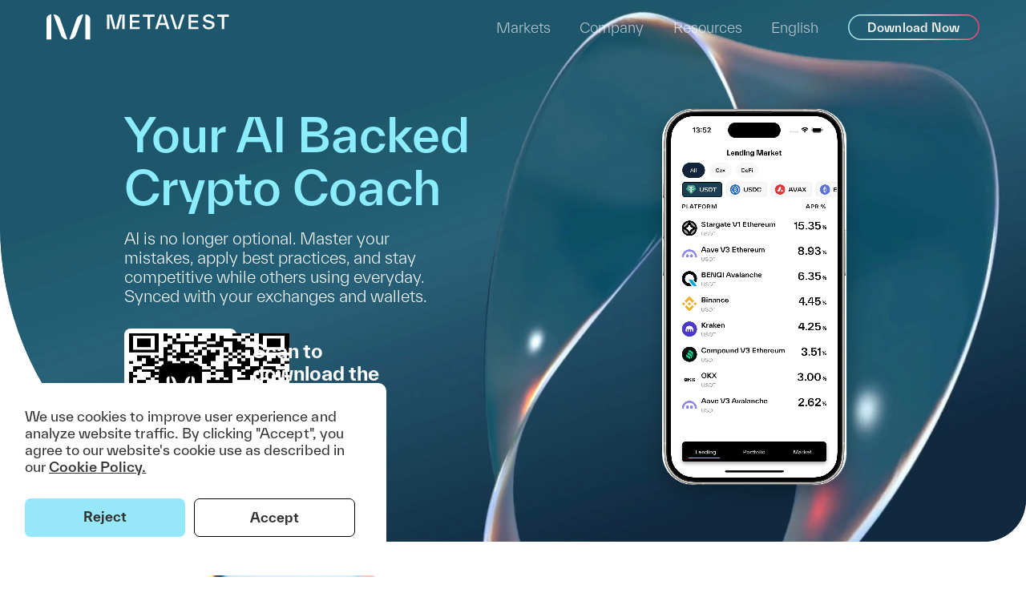

--- FILE ---
content_type: text/html; charset=utf-8
request_url: https://metavest.app/
body_size: 48748
content:
<!DOCTYPE html><html lang="en"><head><script async="" src="https://www.googleoptimize.com/optimize.js?id=OPT-KMD99G5"></script><meta charSet="UTF-8"/><meta name="viewport" content="width=device-width, initial-scale=1.0"/><meta http-equiv="X-UA-Compatible" content="ie=edge"/><title>Metavest | Metavest: AI Crypto Portfolio | Get Insights | Track Portfolio</title><meta name="description" content="Sync your most used exchanges and wallets automatically to your Metavest portfolio. Track your assets and get AI insights in real time."/><meta name="keywords" content="crypto, binance, bitcoin, btc, Blockchain, Coinbase, Cold Wallet, Cryptocurrency, Decentralization, Decentralized Finance, Decentralized Applications, Ethereum, Exchange, HODL, Initial Coin Offering, Non-fungible Tokens, Peer-to-peer, Satoshi Nakomoto, Smart Contract, token, coin, coinlist, ETH, bull market, bear market, ICO, IDO, launchpad"/><link rel="icon" href="/favicon.ico"/><script type="application/ld+json">
{
  "@context": "https://schema.org",
  "@type": "Organization",
  "url": "https://metavest.app",
  "name": "Metavest App - Metavest Limited",
  "description": "Metavest Limited is a crypto portfolio analytics platform, provides real time AI backed insights for portfolios. Our mission is to make wealth management accessible and convenient for everyone.",
  "alternateName": "metavest.app",
  "logo": "https://metavest.app/favicon.ico",
  "sponsor": [
    {
      "@type": "Organization",
      "name": "Tamamıyla Sana Ait Bir Türk Lirası | BiLira",
      "url": "https://www.bilira.co/"
    },
    {
      "@type": "Organization",
      "name": "Transfero | Be free, be crypto",
      "url": "https://transfero.com/?lang=en"
    },
    {
      "@type": "Organization",
      "name": "Float Capital | Home",
      "url": "https://float.capital/?chain=80001"
    },
    {
      "@type": "Organization",
      "name": "Credix - Credit investing made global",
      "url": "https://credix.finance/"
    },
    {
      "@type": "Organization",
      "name": "Fireblocks - #1 Institutional Digital Asset Custody, Settlement & Issuance",
      "url": "https://www.fireblocks.com/"
    },
    {
      "@type": "Organization",
      "name": "Online Identity Verification & Orchestration Service :heavy_check_mark: Sumsub",
      "url": "https://sumsub.com/"
    },
    {
      "@type": "Organization",
      "name": "Home | SAXECAP",
      "url": "https://www.saxecap.com/"
    },
    {
      "@type": "Organization",
      "name": "Crypto Trading Firm & Liquidity Provider | GSR Markets",
      "url": "https://www.gsr.io/"
    }
  ],
"mentions": [
    "https://webrazzi.com/2022/05/10/mobil-kripto-bankacilik-uygulamasi-metavest-1-6-milyon-dolar-tohum-yatirim-aldi/",
    "https://avangernews.com/geleceginize-yatirim-yapin-metavest-app/",
    "https://br.investing.com/news/cryptocurrency-news/metavest-integra-brz-e-recebe-aporte-de-us-16-milhao-1001097",
    "https://panoramacrypto.com.br/metavest-integra-brz-e-recebe-aporte-de-us-16-milhao/",
    "https://www.ethhaber.com/metavest-kolay-ve-ulasilabilir-global-kripto-bankacilik-uygulamasi/"
],
  "sameAs": [
    "https://www.instagram.com/metavestapp/",
    "https://www.facebook.com/Metavestapp",
    "https://twitter.com/MetavestApp",
    "https://discord.com/invite/8sex2Upn79",
    "https://t.me/metavestofficial",
    "https://www.linkedin.com/company/metavestapp"
],
  "founder": [
    {
        "@type": "Person",
        "name": "Nafiz Bayındır",
        "url": "https://twitter.com/nafizbayindir",
        "jobTitle": "Founder"
    }
],
  "mainEntity": {
    "@type": "WebPage",
    "url": "https://metavest.app",
    "name": "Metavest Limited",
    "image": "https://pbs.twimg.com/profile_images/1539220233403174912/OiRvl3Ns_400x400.jpg",
    "description": "Metavest Limited is a leading provider of financial services, including cryptocurrency trading, credit investing, and digital asset custody and settlement. Our mission is to make these services accessible and convenient for everyone."
  },
  "contactPoint": {
    "@type": "ContactPoint",
    "email": "hello@metavest.app",
    "contactType": "customer service"
  }
}
</script><script type="application/ld+json">
	{
    "@context": "https://schema.org",
    "@type": "SoftwareApplication",
    "name": "Metavest Crypto Platform",
    "url": "https://play.google.com/store/apps/details?id=app.metavest.mobile",
    "description": "Metavest connects your existing web3 wallets and exchange accounts into a user-friendly interface to offer the best opportunities in the crypto market. ",
    "operatingSystem": "Android",
    "applicationCategory": "FinanceApplication",
    "image": "https://metavest.app/img/image-preview.png",
    "contentRating": "Rated for 3+",
    "author": {
        "@type": "Organization",
        "name": "Metavest",
        "url": "https://metavest.app"
    },
    "aggregateRating": {
        "@type": "AggregateRating",
        "ratingValue": "4.3",
        "ratingCount": "23"
    },
    "offers": [
        {
            "@type": "Offer",
            "price": "0",
            "priceCurrency": "USD",
            "availability": "https://schema.org/InStock"
        }
    ]
}</script><script type="application/ld+json">
{
  "@context": "https://schema.org",
    "@type": "BreadcrumbList",
    "itemListElement": [
      {
        "@type": "ListItem",
        "position": 1,
        "item": {
          "@id": "https://metavest.app",
          "name": "Home"
        }
      }
    ]
}
</script><meta property="og:url" content="https://metavest.app"/><meta property="og:type" content="website"/><meta property="og:title" content="Metavest App - Metavest Limited"/><meta property="og:image" content="https://metavest.app/ogImages/ogImage.png"/><meta property="og:description" content="Metavest Limited is a crypto portfolio analytics platform, provides real time AI backed insights for portfolios. Our mission is to make wealth management accessible and convenient for everyone.."/><meta property="og:site_name" content="Metavest App - Metavest Limited"/><meta name="twitter:card" content="summary_large_image"/><meta property="twitter:domain" content="metavest.app"/><meta property="twitter:url" content="https://metavest.app"/><meta name="twitter:title" content="Metavest App - Metavest Limited"/><meta name="twitter:description" content="Metavest Limited is a crypto portfolio analytics platform, provides real time AI backed insights for portfolios. Our mission is to make wealth management accessible and convenient for everyone."/><meta name="twitter:image" content="https://metavest.app/ogImages/ogImage.png"/><meta name="twitter:creator" content="@MetavestApp"/><link rel="alternate" hrefLang="en" href="https://metavest.app/"/><link rel="alternate" hrefLang="es" href="https://metavest.app/es"/><link rel="alternate" hrefLang="pt" href="https://metavest.app/pt"/><link rel="alternate" hrefLang="tr" href="https://metavest.app/tr"/><link rel="alternate" hrefLang="x-default" href="https://metavest.app"/><script async="" src="https://www.googletagmanager.com/gtag/js?id=G-1BCREM0DET"></script><script>
  window.dataLayer = window.dataLayer || [];
  function gtag(){dataLayer.push(arguments);}
  gtag('js', new Date());

  gtag('config', 'G-1BCREM0DET');
</script><meta name="next-head-count" content="31"/><link rel="preload" href="/_next/static/css/faeef082542af3c9.css" as="style"/><link rel="stylesheet" href="/_next/static/css/faeef082542af3c9.css" data-n-g=""/><noscript data-n-css=""></noscript><script defer="" nomodule="" src="/_next/static/chunks/polyfills-c67a75d1b6f99dc8.js"></script><script src="/_next/static/chunks/webpack-df4cf1c8d23aa877.js" defer=""></script><script src="/_next/static/chunks/framework-5f4595e5518b5600.js" defer=""></script><script src="/_next/static/chunks/main-ada1a725f028a4a8.js" defer=""></script><script src="/_next/static/chunks/pages/_app-44a61e7c7fafdb4b.js" defer=""></script><script src="/_next/static/chunks/e8ab3f79-796a16d7502d915e.js" defer=""></script><script src="/_next/static/chunks/75-de89291362b6d119.js" defer=""></script><script src="/_next/static/chunks/421-3d8fbb9fb7563049.js" defer=""></script><script src="/_next/static/chunks/628-435711182060f5ef.js" defer=""></script><script src="/_next/static/chunks/844-64ac8bab36ef096e.js" defer=""></script><script src="/_next/static/chunks/816-08f53e361b823b9d.js" defer=""></script><script src="/_next/static/chunks/pages/index-ca1d8af5dfe6ab3e.js" defer=""></script><script src="/_next/static/ZO9wTJtx82O5MuVaXMsan/_buildManifest.js" defer=""></script><script src="/_next/static/ZO9wTJtx82O5MuVaXMsan/_ssgManifest.js" defer=""></script><style id="__jsx-95808c5e6c1042d5">.products-grid.jsx-95808c5e6c1042d5{padding:1vw;margin:auto;display:grid;grid-template-columns:repeat(2,1fr);grid-template-rows:repeat(1,1fr);grid-column-gap:24px;grid-row-gap:24px;width:780px;height:-webkit-fit-content;height:-moz-fit-content;height:fit-content;-webkit-border-radius:1vw;-moz-border-radius:1vw;border-radius:1vw;color:var(--theme-color)}hr.jsx-95808c5e6c1042d5{margin-left:24px;margin-right:24px;opacity:.3}.market-row.jsx-95808c5e6c1042d5{padding:2vw;display:-webkit-box;display:-webkit-flex;display:-moz-box;display:-ms-flexbox;display:flex;-webkit-box-orient:horizontal;-webkit-box-direction:normal;-webkit-flex-direction:row;-moz-box-orient:horizontal;-moz-box-direction:normal;-ms-flex-direction:row;flex-direction:row;-webkit-box-align:center;-webkit-align-items:center;-moz-box-align:center;-ms-flex-align:center;align-items:center;-webkit-box-pack:justify;-webkit-justify-content:space-between;-moz-box-pack:justify;-ms-flex-pack:justify;justify-content:space-between}.market-row.jsx-95808c5e6c1042d5 .market-situation.jsx-95808c5e6c1042d5{gap:16px}.market-row.jsx-95808c5e6c1042d5 .market-situation.jsx-95808c5e6c1042d5 p.jsx-95808c5e6c1042d5{font-family:TWK Everett,-apple-system,BlinkMacSystemFont,"Segoe UI",Helvetica,Arial,sans-serif,"Apple Color Emoji","Segoe UI Emoji";font-weight:500;font-size:1.2vw;color:var(--theme-color)}.market-row.jsx-95808c5e6c1042d5 .market-situation.jsx-95808c5e6c1042d5 span.jsx-95808c5e6c1042d5{font-family:TWK Everett,-apple-system,BlinkMacSystemFont,"Segoe UI",Helvetica,Arial,sans-serif,"Apple Color Emoji","Segoe UI Emoji";font-weight:300;font-size:.75vw;color:var(--theme-color)}.supported-assets.jsx-95808c5e6c1042d5 a.jsx-95808c5e6c1042d5{font-family:TWK Everett,-apple-system,BlinkMacSystemFont,"Segoe UI",Helvetica,Arial,sans-serif,"Apple Color Emoji","Segoe UI Emoji";font-style:normal;font-weight:500;font-size:1vw;line-height:120%;color:var(--theme-color);text-decoration:underline}.supported-assets.jsx-95808c5e6c1042d5 a.jsx-95808c5e6c1042d5:hover{color:var(--title-color)}.products-grid.jsx-95808c5e6c1042d5 .grid-item.jsx-95808c5e6c1042d5{display:-webkit-box;display:-webkit-flex;display:-moz-box;display:-ms-flexbox;display:flex;-webkit-box-orient:horizontal;-webkit-box-direction:normal;-webkit-flex-direction:row;-moz-box-orient:horizontal;-moz-box-direction:normal;-ms-flex-direction:row;flex-direction:row;-webkit-box-align:center;-webkit-align-items:center;-moz-box-align:center;-ms-flex-align:center;align-items:center;-webkit-border-radius:1vw;-moz-border-radius:1vw;border-radius:1vw;cursor:pointer;gap:12px;padding:1vw}.products-grid.jsx-95808c5e6c1042d5 .grid-item.jsx-95808c5e6c1042d5 .change.jsx-95808c5e6c1042d5{font-family:TWK Everett,-apple-system,BlinkMacSystemFont,"Segoe UI",Helvetica,Arial,sans-serif,"Apple Color Emoji","Segoe UI Emoji";font-style:normal;font-weight:500;font-size:.8vw;line-height:120%;margin-left:auto}.products-grid.jsx-95808c5e6c1042d5 .grid-item.jsx-95808c5e6c1042d5:hover{background-color:var(--light-background-color)}.products-grid.jsx-95808c5e6c1042d5 .grid-item.jsx-95808c5e6c1042d5 .grid-element.jsx-95808c5e6c1042d5{display:-webkit-box;display:-webkit-flex;display:-moz-box;display:-ms-flexbox;display:flex;-webkit-box-orient:vertical;-webkit-box-direction:normal;-webkit-flex-direction:column;-moz-box-orient:vertical;-moz-box-direction:normal;-ms-flex-direction:column;flex-direction:column;gap:4px}.products-grid.jsx-95808c5e6c1042d5 .grid-item.jsx-95808c5e6c1042d5 p.jsx-95808c5e6c1042d5{font-family:TWK Everett,-apple-system,BlinkMacSystemFont,"Segoe UI",Helvetica,Arial,sans-serif,"Apple Color Emoji","Segoe UI Emoji";font-weight:500;font-size:1vw}.products-grid.jsx-95808c5e6c1042d5 .grid-item.jsx-95808c5e6c1042d5 span.jsx-95808c5e6c1042d5{font-family:TWK Everett,-apple-system,BlinkMacSystemFont,"Segoe UI",Helvetica,Arial,sans-serif,"Apple Color Emoji","Segoe UI Emoji";font-style:normal;font-weight:300;font-size:.8vw;line-height:120%}@media screen AND (min-width:1950px){.products-grid.jsx-95808c5e6c1042d5{width:1200px}.products-grid.jsx-95808c5e6c1042d5 .grid-item.jsx-95808c5e6c1042d5 p.jsx-95808c5e6c1042d5{font-size:.85vw}.products-grid.jsx-95808c5e6c1042d5 .grid-item.jsx-95808c5e6c1042d5 span.jsx-95808c5e6c1042d5{font-size:.75vw}.products-grid.jsx-95808c5e6c1042d5 .grid-item.jsx-95808c5e6c1042d5{gap:24px}.products-grid.jsx-95808c5e6c1042d5 .grid-item.jsx-95808c5e6c1042d5 .change.jsx-95808c5e6c1042d5{font-size:.75vw}}</style><style id="__jsx-cb23ca22a439eb9b">.accordion-style.jsx-cb23ca22a439eb9b{margin:auto;width:90%}.single-item.jsx-cb23ca22a439eb9b{background-color:transparent;border:2px solid#b4b4be;-webkit-border-radius:16px;-moz-border-radius:16px;border-radius:16px;padding:12px;margin:2vw;color:#b4b4be}.single-item.jsx-cb23ca22a439eb9b span.jsx-cb23ca22a439eb9b{color:#b4b4be;padding:.5vw;margin:12px 0;font-style:bold;font-weight:bold;font-size:1rem;line-height:1.5;padding:0px 4px}.languagelink.jsx-cb23ca22a439eb9b{font-family:TWK Everett,-apple-system,BlinkMacSystemFont,"Segoe UI",Helvetica,Arial,sans-serif,"Apple Color Emoji","Segoe UI Emoji";font-style:bold;font-weight:bold;color:#b4b4be;padding-bottom:1vw}p.jsx-cb23ca22a439eb9b{padding-bottom:2vw}</style><style id="__jsx-5881fb03683a33ee">.language-selector{display:none;color:#9cb6c1;background:transparent;font-size:.9vw;cursor:pointer;font-weight:400;margin:5px;padding:3px;-webkit-box-sizing:border-box;-moz-box-sizing:border-box;box-sizing:border-box;-webkit-box-shadow:0 1px 0 1px rgb(0 0 0/4%);-moz-box-shadow:0 1px 0 1px rgb(0 0 0/4%);box-shadow:0 1px 0 1px rgb(0 0 0/4%);border:none;text-align:center;outline:0px}nav{position:-webkit-sticky;position:sticky;top:0;z-index:10;display:-webkit-box;display:-webkit-flex;display:-moz-box;display:-ms-flexbox;display:flex;-webkit-box-orient:vertical;-webkit-box-direction:normal;-webkit-flex-direction:column;-moz-box-orient:vertical;-moz-box-direction:normal;-ms-flex-direction:column;flex-direction:column;-webkit-box-pack:justify;-webkit-justify-content:space-between;-moz-box-pack:justify;-ms-flex-pack:justify;justify-content:space-between;margin-bottom:-5.83vw;padding:1.4vw 4.563vw 1.3vw 4.563vw}nav.sticky{-webkit-backdrop-filter:blur(2rem);backdrop-filter:blur(2rem);padding:1.2vw 4vw;border:none}nav.sticky.dim{background:hsl(0deg 0%100%/15%);-webkit-backdrop-filter:blur(2rem)brightness(1);backdrop-filter:blur(2rem)brightness(1);-webkit-box-shadow:0px 1px 6px#0000000a;-moz-box-shadow:0px 1px 6px#0000000a;box-shadow:0px 1px 6px#0000000a}nav .navbar{position:-webkit-sticky;position:sticky;top:0;z-index:10;display:-webkit-box;display:-webkit-flex;display:-moz-box;display:-ms-flexbox;display:flex;-webkit-box-orient:horizontal;-webkit-box-direction:normal;-webkit-flex-direction:row;-moz-box-orient:horizontal;-moz-box-direction:normal;-ms-flex-direction:row;flex-direction:row;-webkit-box-pack:justify;-webkit-justify-content:space-between;-moz-box-pack:justify;-ms-flex-pack:justify;justify-content:space-between;-webkit-transition:.3s ease-in;-moz-transition:.3s ease-in;-o-transition:.3s ease-in;transition:.3s ease-in}nav .dropdown{opacity:1;z-index:10;-webkit-filter:drop-shadow(0px .264vw .727vw rgba(140,237,254,.33));filter:drop-shadow(0px .264vw .727vw rgba(140,237,254,.33));background-color:white;border:1px solid var(--light-theme-color);-webkit-border-radius:2vw;-moz-border-radius:2vw;border-radius:2vw;position:absolute;top:100%;left:30%;-webkit-transition-duration:1s;-moz-transition-duration:1s;-o-transition-duration:1s;transition-duration:1s;-webkit-transition-property:-webkit-transform,opacity;-moz-transition-timing-function:-moz-transform,opacity;-o-transition-timing-function:-o-transform,opacity;transition-property:-webkit-transform,opacity;transition-property:-moz-transform,opacity;transition-property:-o-transform,opacity;transition-property:transform,opacity;-webkit-transition-timing-function:cubic-bezier(.075,.82,.165,1);-moz-transition-timing-function:cubic-bezier(.075,.82,.165,1);-o-transition-timing-function:cubic-bezier(.075,.82,.165,1);transition-timing-function:cubic-bezier(.075,.82,.165,1)}nav .dropdown.passive{visibility:hidden}nav .navbar .home-logo{display:-webkit-box;display:-webkit-flex;display:-moz-box;display:-ms-flexbox;display:flex;-webkit-box-align:center;-webkit-align-items:center;-moz-box-align:center;-ms-flex-align:center;align-items:center}nav.sticky.dim a img.colored{display:-webkit-box;display:-webkit-flex;display:-moz-box;display:-ms-flexbox;display:flex;position:absolute}nav.sticky.dim ul li.secondary a,nav.sticky.dim ul li.primary p{color:var(--title-color)}nav .mobile-menu ul li p{font-size:14px}nav ul li.secondary.language-select{position:relative}nav ul li.secondary.language-select button{border:none;background:none;font-family:TWK Everett,-apple-system,BlinkMacSystemFont,"Segoe UI",Helvetica,Arial,sans-serif,"Apple Color Emoji","Segoe UI Emoji";font-style:normal;font-weight:300;font-size:.9vw;line-height:128%;color:rgba(255,255,255,.7);-webkit-transition:.15s all;-moz-transition:.15s all;-o-transition:.15s all;transition:.15s all;cursor:pointer;font-size:min(1.4vw,13pt)}nav.sticky.dim ul li.secondary.language-select button,nav ul li.secondary.language-select button:hover{color:var(--title-color)}nav ul li.secondary.language-select div{position:absolute;opacity:0;pointer-events:none;background:white;-webkit-border-radius:.9vw;-moz-border-radius:.9vw;border-radius:.9vw;top:1.8vw;left:50%;-webkit-transform:translateX(-50%)scale(.5);-moz-transform:translateX(-50%)scale(.5);-ms-transform:translateX(-50%)scale(.5);-o-transform:translateX(-50%)scale(.5);transform:translateX(-50%)scale(.5);-webkit-transition:.15s all;-moz-transition:.15s all;-o-transition:.15s all;transition:.15s all;-webkit-box-shadow:0 3px 12px var(--theme-color)22;-moz-box-shadow:0 3px 12px var(--theme-color)22;box-shadow:0 3px 12px var(--theme-color)22}nav ul li.secondary.language-select div[data-open="true"]{position:absolute;opacity:1;pointer-events:all;top:3vw;-webkit-transform:translateX(-50%)scale(1);-moz-transform:translateX(-50%)scale(1);-ms-transform:translateX(-50%)scale(1);-o-transform:translateX(-50%)scale(1);transform:translateX(-50%)scale(1);overflow:hidden}nav ul li.secondary.language-select div ul{padding:0;margin:0;display:-webkit-box;display:-webkit-flex;display:-moz-box;display:-ms-flexbox;display:flex;-webkit-box-orient:vertical;-webkit-box-direction:normal;-webkit-flex-direction:column;-moz-box-orient:vertical;-moz-box-direction:normal;-ms-flex-direction:column;flex-direction:column;padding-bottom:4px}nav ul li.secondary.language-select div ul li{padding:0;width:100%;display:-webkit-box;display:-webkit-flex;display:-moz-box;display:-ms-flexbox;display:flex;-webkit-box-pack:center;-webkit-justify-content:center;-moz-box-pack:center;-ms-flex-pack:center;justify-content:center}nav ul li.secondary.language-select a{padding-left:16px;padding-right:16px;padding-bottom:10px;padding-top:10px}nav ul li.secondary.language-select div ul li button{font-family:TWK Everett,-apple-system,BlinkMacSystemFont,"Segoe UI",Helvetica,Arial,sans-serif,"Apple Color Emoji","Segoe UI Emoji";cursor:pointer;font-style:normal;font-weight:300;font-size:min(1.2vw,11pt);line-height:128%;color:rgba(0,0,0,.5);text-decoration:none;-webkit-transition:.15s all;-moz-transition:.15s all;-o-transition:.15s all;transition:.15s all;text-transform:capitalize;padding:.5vw 2vw}nav ul li.secondary.language-select div ul li button:hover{color:var(--title-color)}nav img{height:32px}nav a img.colored{display:none}nav .mobile-menu{display:none}nav ul{display:-webkit-box;display:-webkit-flex;display:-moz-box;display:-ms-flexbox;display:flex;-webkit-box-orient:horizontal;-webkit-box-direction:normal;-webkit-flex-direction:row;-moz-box-orient:horizontal;-moz-box-direction:normal;-ms-flex-direction:row;flex-direction:row;-webkit-box-pack:justify;-webkit-justify-content:space-between;-moz-box-pack:justify;-ms-flex-pack:justify;justify-content:space-between;-webkit-box-align:center;-webkit-align-items:center;-moz-box-align:center;-ms-flex-align:center;align-items:center}nav ul li.secondary{margin-right:2.843vw;-webkit-box-align:center;-webkit-align-items:center;-moz-box-align:center;-ms-flex-align:center;align-items:center;display:-webkit-box;display:-webkit-flex;display:-moz-box;display:-ms-flexbox;display:flex}nav ul li.secondary a,nav ul li.primary p{font-family:TWK Everett,-apple-system,BlinkMacSystemFont,"Segoe UI",Helvetica,Arial,sans-serif,"Apple Color Emoji","Segoe UI Emoji";font-style:normal;font-weight:300;line-height:128%;color:rgba(255,255,255,.7);text-decoration:none;-webkit-transition:.3s ease-in all;-moz-transition:.3s ease-in all;-o-transition:.3s ease-in all;transition:.3s ease-in all;font-size:min(1.4vw,13pt)}nav ul li.secondary:hover,nav ul li.secondary a:hover{color:var(--title-color)}nav ul li.secondary a.language-select-button{color:var(--theme-color);width:100%;text-align:center}nav ul li.secondary a.language-select-button:hover{background:#f8f8f8}nav ul li.primary p{font-weight:500;color:white;letter-spacing:.25px}nav ul li.primary{display:-webkit-box;display:-webkit-flex;display:-moz-box;display:-ms-flexbox;display:flex}nav ul li.primary button{border:none;background:none;display:-webkit-box;display:-webkit-flex;display:-moz-box;display:-ms-flexbox;display:flex;cursor:pointer;position:relative}nav ul li.primary button svg{width:auto;height:32px}nav ul li.primary button p{position:absolute;top:0;left:0;right:0;bottom:0;display:-webkit-box;display:-webkit-flex;display:-moz-box;display:-ms-flexbox;display:flex;-webkit-box-align:center;-webkit-align-items:center;-moz-box-align:center;-ms-flex-align:center;align-items:center;-webkit-box-pack:center;-webkit-justify-content:center;-moz-box-pack:center;-ms-flex-pack:center;justify-content:center;font-size:min(1.2vw,11pt)}nav ul li div ul li button p{color:var(--theme-color)}@media screen AND (min-width:1950px){nav img{height:48px}nav ul li.secondary.language-select button{font-size:min(1.4vw,17pt)}nav ul li.secondary a,nav ul li.primary p{font-size:min(1.4vw,17pt)}}@media screen and (max-width:992px){nav{padding:21px 23px;margin-bottom:-70px}nav.sticky{padding:21px 23px;-webkit-backdrop-filter:none;backdrop-filter:none}nav.sticky.dim{padding:21px 23px;-webkit-backdrop-filter:none;backdrop-filter:none}nav.sticky .mobile-menu{-webkit-transition:.3s all cubic-bezier(.075,.82,.165,1);-moz-transition:.3s all cubic-bezier(.075,.82,.165,1);-o-transition:.3s all cubic-bezier(.075,.82,.165,1);transition:.3s all cubic-bezier(.075,.82,.165,1)}nav .navbar{-webkit-align-self:flex-start;-ms-flex-item-align:start;align-self:flex-start}nav .navbar ul{display:none}nav .dropdown{display:none}nav .dropdown.passive{display:none}nav a>img{width:auto;height:24px;position:relative;top:3px;z-index:2}nav a>img,nav.sticky a>img,nav.sticky.dim a>img.colored{display:-webkit-box;display:-webkit-flex;display:-moz-box;display:-ms-flexbox;display:flex}nav a>img.colored,nav.sticky a>img.colored,nav.sticky.dim a>img{display:none}nav .mobile-menu{display:-webkit-box;display:-webkit-flex;display:-moz-box;display:-ms-flexbox;display:flex;position:absolute;width:100%;padding-top:70px;left:0;top:0;-webkit-backdrop-filter:blur(1rem);backdrop-filter:blur(1rem);-webkit-transition:.3s all cubic-bezier(.075,.82,.165,1);-moz-transition:.3s all cubic-bezier(.075,.82,.165,1);-o-transition:.3s all cubic-bezier(.075,.82,.165,1);transition:.3s all cubic-bezier(.075,.82,.165,1)}nav .mobile-menu.opened{padding:107px 0 86px 0;background:rgba(0,0,0,.7);-webkit-backdrop-filter:blur(31px);backdrop-filter:blur(31px);height:100vh;display:-webkit-box;display:-webkit-flex;display:-moz-box;display:-ms-flexbox;display:flex;-webkit-box-orient:vertical;-webkit-box-direction:normal;-webkit-flex-direction:column;-moz-box-orient:vertical;-moz-box-direction:normal;-ms-flex-direction:column;flex-direction:column;-webkit-box-align:stretch;-webkit-align-items:stretch;-moz-box-align:stretch;-ms-flex-align:stretch;align-items:stretch}nav .mobile-menu.opened .filler{-webkit-box-flex:1;-webkit-flex:1;-moz-box-flex:1;-ms-flex:1;flex:1}nav .mobile-menu button.menu-button{display:-webkit-box;display:-webkit-flex;display:-moz-box;display:-ms-flexbox;display:flex;height:32px;width:32px;min-height:32px;min-width:32px;right:16px;top:16px;position:absolute;border:none;background:transparent;background-repeat:no-repeat;background-position:center center;-webkit-transition:.3s all cubic-bezier(.075,.82,.165,1);-moz-transition:.3s all cubic-bezier(.075,.82,.165,1);-o-transition:.3s all cubic-bezier(.075,.82,.165,1);transition:.3s all cubic-bezier(.075,.82,.165,1);-webkit-transform:rotate(0deg);-moz-transform:rotate(0deg);-ms-transform:rotate(0deg);-o-transform:rotate(0deg);transform:rotate(0deg)}nav .mobile-menu .primary button{position:relative;top:0;left:0}nav .mobile-menu.closed button.menu-button{-webkit-background-size:24px 16px;-moz-background-size:24px 16px;-o-background-size:24px 16px;background-size:24px 16px;background-image:url("/menu_icon.png");-webkit-animation:cubic-bezier(.075,.82,.165,1).3s rotateLeft;-moz-animation:cubic-bezier(.075,.82,.165,1).3s rotateLeft;-o-animation:cubic-bezier(.075,.82,.165,1).3s rotateLeft;animation:cubic-bezier(.075,.82,.165,1).3s rotateLeft;cursor:pointer}nav .mobile-menu.opened button.menu-button{-webkit-background-size:17px 17px;-moz-background-size:17px 17px;-o-background-size:17px 17px;background-size:17px 17px;background-image:url("/menu_icon_close.png");-webkit-animation:cubic-bezier(.075,.82,.165,1).3s rotateRight;-moz-animation:cubic-bezier(.075,.82,.165,1).3s rotateRight;-o-animation:cubic-bezier(.075,.82,.165,1).3s rotateRight;animation:cubic-bezier(.075,.82,.165,1).3s rotateRight;cursor:pointer;background-position-x:right}nav.sticky.dim .mobile-menu.closed button.menu-button{background-image:url("/menu_icon_dim.png");cursor:pointer}nav.sticky.dim .mobile-menu.opened button.menu-button{background-image:url("/menu_icon_close_dim.png");cursor:pointer}nav .mobile-menu ul{opacity:0;position:absolute;pointer-events:none;-webkit-transition:.3s all cubic-bezier(.075,.82,.165,1);-moz-transition:.3s all cubic-bezier(.075,.82,.165,1);-o-transition:.3s all cubic-bezier(.075,.82,.165,1);transition:.3s all cubic-bezier(.075,.82,.165,1);display:-webkit-box;display:-webkit-flex;display:-moz-box;display:-ms-flexbox;display:flex;-webkit-box-orient:vertical;-webkit-box-direction:normal;-webkit-flex-direction:column;-moz-box-orient:vertical;-moz-box-direction:normal;-ms-flex-direction:column;flex-direction:column;-webkit-box-align:center;-webkit-align-items:center;-moz-box-align:center;-ms-flex-align:center;align-items:center;width:100%;-webkit-box-flex:1;-webkit-flex:1;-moz-box-flex:1;-ms-flex:1;flex:1}nav .mobile-menu ul li.primary button p{font-size:14px}nav .mobile-menu.opened ul{opacity:1;position:relative;pointer-events:all}nav .mobile-menu ul li.secondary{margin-right:0;margin-bottom:20px;border:2px solid#b4b4be;font-size:16px;line-height:20px;-webkit-border-radius:16px;-moz-border-radius:16px;border-radius:16px;padding:7px 2px;width:205px;text-align:center;height:40px;display:-webkit-box;display:-webkit-flex;display:-moz-box;display:-ms-flexbox;display:flex;-webkit-box-pack:center;-webkit-justify-content:center;-moz-box-pack:center;-ms-flex-pack:center;justify-content:center;position:relative}nav .mobile-menu ul li.secondary a{font-size:16px;font-weight:500;-webkit-box-flex:1;-webkit-flex:1;-moz-box-flex:1;-ms-flex:1;flex:1}nav .mobile-menu ul li.primary{width:205px;text-align:center;height:40px;display:-webkit-box;display:-webkit-flex;display:-moz-box;display:-ms-flexbox;display:flex;-webkit-box-pack:center;-webkit-justify-content:center;-moz-box-pack:center;-ms-flex-pack:center;justify-content:center;margin-bottom:20px}nav .mobile-menu ul li.primary button{width:100%;height:40px;cursor:pointer;-webkit-border-radius:16px;-moz-border-radius:16px;border-radius:16px}nav .mobile-menu ul li.primary button svg{width:100%;height:40px}nav .mobile-menu ul li.secondary.language-select{display:-webkit-box;display:-webkit-flex;display:-moz-box;display:-ms-flexbox;display:flex;-webkit-box-pack:stretch;-webkit-justify-content:stretch;-moz-box-pack:stretch;-ms-flex-pack:stretch;justify-content:stretch;padding-left:0;padding-top:0;padding-bottom:0;padding-right:0}nav .mobile-menu ul li.secondary.language-select select{border:none;background:none;font-family:TWK Everett,-apple-system,BlinkMacSystemFont,"Segoe UI",Helvetica,Arial,sans-serif,"Apple Color Emoji","Segoe UI Emoji";font-style:normal;font-weight:400;font-size:16px;line-height:128%;padding-left:16px;color:#fff8;-webkit-transition:.15s all;-moz-transition:.15s all;-o-transition:.15s all;transition:.15s all;cursor:pointer;background:transparent;border:none;-webkit-appearance:none;height:100%;width:100%}nav .mobile-menu ul li.secondary.language-select:after{content:"▼";-webkit-transform:scaleY(.7);-moz-transform:scaleY(.7);-ms-transform:scaleY(.7);-o-transform:scaleY(.7);transform:scaleY(.7);position:absolute;right:16px;pointer-events:none;top:8px;color:#888}nav ul li.primary{display:none}}nav.dark-style{-webkit-backdrop-filter:none;backdrop-filter:none}nav.dark-style ul li a,nav.dark-style ul li.secondary.language-select button,nav.dark-style ul li.secondary a,nav.dark-style ul li.secondary a,nav.dark-style ul li.primary button p{color:var(--theme-color)}nav.dark-style ul li.secondary a:hover,nav.dark-style ul li.primary p:hover{color:var(--title-color)}nav.dark-style.sticky ul li.primary button p{color:var(--title-color)}nav.dark-style.sticky ul li.secondary a:hover,nav.dark-style.sticky ul li.primary p:hover{color:var(--theme-color)}nav.dark-style .mobile-menu .menu-button{background-image:url("/menu_icon_dark.svg")!important}nav.dark-style .mobile-menu.opened .menu-button{background-image:url("/menu_icon_close_dark.svg")!important}nav.dark-style.sticky .mobile-menu .menu-button{background-image:url("/menu_icon_dim.png")!important}nav.dark-style.sticky .mobile-menu.opened .menu-button{background-image:url("/menu_icon_close_dim.png")!important}@media screen AND (max-width:526px){nav.sticky .mobile-menu.opened{-webkit-backdrop-filter:blur(31px)brightness(1);backdrop-filter:blur(31px)brightness(1)}nav ul li.primary{display:none}}</style><style id="__jsx-1700e57abdd732b7">nav ul li.primary .text{-webkit-transition:.3s ease-in all;-moz-transition:.3s ease-in all;-o-transition:.3s ease-in all;transition:.3s ease-in all;fill:rgb(255 255 255)}nav ul li.primary:hover .text{fill:var(--title-color)}nav.sticky.dim ul li.primary .text{fill:var(--title-color)}</style><style id="__jsx-3d94bf9f0316fabe">.container.jsx-3d94bf9f0316fabe{display:-webkit-box;display:-webkit-flex;display:-moz-box;display:-ms-flexbox;display:flex;-webkit-box-align:center;-webkit-align-items:center;-moz-box-align:center;-ms-flex-align:center;align-items:center;-webkit-box-pack:center;-webkit-justify-content:center;-moz-box-pack:center;-ms-flex-pack:center;justify-content:center;width:100%}.video.jsx-3d94bf9f0316fabe{width:100%;-webkit-border-radius:10vw;-moz-border-radius:10vw;border-radius:10vw;pointer-events:none;-webkit-box-shadow:0px 8px 24px#0004;-moz-box-shadow:0px 8px 24px#0004;box-shadow:0px 8px 24px#0004}@media screen AND (min-width:1026px){.video.jsx-3d94bf9f0316fabe{-webkit-border-radius:max(min(3vw,5.3333vh),30px);-moz-border-radius:max(min(3vw,5.3333vh),30px);border-radius:max(min(3vw,5.3333vh),30px)}}</style><style id="__jsx-7c0a55bbbb33b6c">.intro.jsx-45dfe3c47ab862f0{position:relative;height:95vh;display:-webkit-box;display:-webkit-flex;display:-moz-box;display:-ms-flexbox;display:flex;padding:12.235vw 12.103vw 10.978vw;background:-webkit-linear-gradient(300.85deg,#1a5570 28.8%,#265f7f 45.29%,#0f2943 82.96%);background:-moz-linear-gradient(300.85deg,#1a5570 28.8%,#265f7f 45.29%,#0f2943 82.96%);background:-o-linear-gradient(300.85deg,#1a5570 28.8%,#265f7f 45.29%,#0f2943 82.96%);background:linear-gradient(149.15deg,#1a5570 28.8%,#265f7f 45.29%,#0f2943 82.96%);-webkit-border-radius:0 0 3.439vw 26.058vw;-moz-border-radius:0 0 3.439vw 26.058vw;border-radius:0 0 3.439vw 26.058vw;z-index:9;-webkit-animation:intro 2s ease-in-out forwards;-moz-animation:intro 2s ease-in-out forwards;-o-animation:intro 2s ease-in-out forwards;animation:intro 2s ease-in-out forwards;padding-right:0}.intro.jsx-45dfe3c47ab862f0 .media.jsx-45dfe3c47ab862f0{opacity:0;position:absolute;right:0;top:0;width:100%;height:100%;-o-object-fit:cover;object-fit:cover;-webkit-animation:onlyfadeIn 10s forwards cubic-bezier(.075,.82,.165,1);-moz-animation:onlyfadeIn 10s forwards cubic-bezier(.075,.82,.165,1);-o-animation:onlyfadeIn 10s forwards cubic-bezier(.075,.82,.165,1);animation:onlyfadeIn 10s forwards cubic-bezier(.075,.82,.165,1);-webkit-animation-delay:1.25s;-moz-animation-delay:1.25s;-o-animation-delay:1.25s;animation-delay:1.25s}.intro.jsx-45dfe3c47ab862f0 .content.jsx-45dfe3c47ab862f0{color:white;position:relative;z-index:1;display:-webkit-box;display:-webkit-flex;display:-moz-box;display:-ms-flexbox;display:flex;-webkit-box-pack:center;-webkit-justify-content:center;-moz-box-pack:center;-ms-flex-pack:center;justify-content:center;-webkit-box-orient:vertical;-webkit-box-direction:normal;-webkit-flex-direction:column;-moz-box-orient:vertical;-moz-box-direction:normal;-ms-flex-direction:column;flex-direction:column}.intro.jsx-45dfe3c47ab862f0 .content.jsx-45dfe3c47ab862f0 h1.jsx-45dfe3c47ab862f0{opacity:0;font-family:TWK Everett,-apple-system,BlinkMacSystemFont,"Segoe UI",Helvetica,Arial,sans-serif,"Apple Color Emoji","Segoe UI Emoji";font-style:normal;font-weight:500;font-size:clamp(4.2vw,4.5vw,154.5px);line-height:115%;color:var(--light-theme-color);color:color(display-p3.549 .929 .996);width:clamp(32vw,35vw,991.92px);margin-bottom:1.435vw;-webkit-animation:fadeIn 1.2s cubic-bezier(.65,0,.35,1)forwards;-moz-animation:fadeIn 1.2s cubic-bezier(.65,0,.35,1)forwards;-o-animation:fadeIn 1.2s cubic-bezier(.65,0,.35,1)forwards;animation:fadeIn 1.2s cubic-bezier(.65,0,.35,1)forwards;-webkit-animation-delay:1.5s;-moz-animation-delay:1.5s;-o-animation-delay:1.5s;animation-delay:1.5s}.intro.jsx-45dfe3c47ab862f0 .content.jsx-45dfe3c47ab862f0 p.jsx-45dfe3c47ab862f0{opacity:0;font-family:TWK Everett,-apple-system,BlinkMacSystemFont,"Segoe UI",Helvetica,Arial,sans-serif,"Apple Color Emoji","Segoe UI Emoji";font-style:normal;font-weight:300;font-size:clamp(1.521164vw,1.521164vw,46.76px);line-height:128%;width:clamp(32vw,32vw,890.43px);margin-bottom:2.248vw;-webkit-animation:fadeIn 1.2s cubic-bezier(.65,0,.35,1)forwards;-moz-animation:fadeIn 1.2s cubic-bezier(.65,0,.35,1)forwards;-o-animation:fadeIn 1.2s cubic-bezier(.65,0,.35,1)forwards;animation:fadeIn 1.2s cubic-bezier(.65,0,.35,1)forwards;-webkit-animation-delay:1.8s;-moz-animation-delay:1.8s;-o-animation-delay:1.8s;animation-delay:1.8s}.intro.has-qr.jsx-45dfe3c47ab862f0 .content.jsx-45dfe3c47ab862f0 .action.jsx-45dfe3c47ab862f0{display:none}.intro.jsx-45dfe3c47ab862f0 .content.jsx-45dfe3c47ab862f0 .action.jsx-45dfe3c47ab862f0{opacity:0;padding:1.19047vw 1.32275vw 1.32275vw 1.32275vw;border:.8px solid var(--light-theme-color);border-color:color(display-p3.549 .929 .996);-webkit-box-sizing:border-box;-moz-box-sizing:border-box;box-sizing:border-box;-webkit-border-radius:.92592vw;-moz-border-radius:.92592vw;border-radius:.92592vw;display:-webkit-box;display:-webkit-flex;display:-moz-box;display:-ms-flexbox;display:flex;-webkit-box-orient:horizontal;-webkit-box-direction:normal;-webkit-flex-direction:row;-moz-box-orient:horizontal;-moz-box-direction:normal;-ms-flex-direction:row;flex-direction:row;-webkit-box-pack:justify;-webkit-justify-content:space-between;-moz-box-pack:justify;-ms-flex-pack:justify;justify-content:space-between;-webkit-box-align:center;-webkit-align-items:center;-moz-box-align:center;-ms-flex-align:center;align-items:center;width:clamp(26.5873vw,26.5873vw,817.25px);-webkit-animation:fadeIn 1.2s cubic-bezier(.65,0,.35,1)forwards;-moz-animation:fadeIn 1.2s cubic-bezier(.65,0,.35,1)forwards;-o-animation:fadeIn 1.2s cubic-bezier(.65,0,.35,1)forwards;animation:fadeIn 1.2s cubic-bezier(.65,0,.35,1)forwards;-webkit-animation-delay:2.1s;-moz-animation-delay:2.1s;-o-animation-delay:2.1s;animation-delay:2.1s;background:rgba(35,77,99,.58)}.intro.jsx-45dfe3c47ab862f0 .content.jsx-45dfe3c47ab862f0 .action.jsx-45dfe3c47ab862f0 span.jsx-45dfe3c47ab862f0{font-family:TWK Everett,-apple-system,BlinkMacSystemFont,"Segoe UI",Helvetica,Arial,sans-serif,"Apple Color Emoji","Segoe UI Emoji";font-style:normal;font-weight:300;font-size:clamp(1.25661vw,1.25661vw,38.63px);line-height:128%;display:-webkit-box;display:-webkit-flex;display:-moz-box;display:-ms-flexbox;display:flex;-webkit-box-orient:vertical;-webkit-box-direction:normal;-webkit-flex-direction:column;-moz-box-orient:vertical;-moz-box-direction:normal;-ms-flex-direction:column;flex-direction:column}.intro.jsx-45dfe3c47ab862f0 .content.jsx-45dfe3c47ab862f0 .qr-container.jsx-45dfe3c47ab862f0{display:none;position:relative}.intro.has-qr.jsx-45dfe3c47ab862f0 .content.jsx-45dfe3c47ab862f0 .qr-container.jsx-45dfe3c47ab862f0{display:-webkit-box;display:-webkit-flex;display:-moz-box;display:-ms-flexbox;display:flex;width:max(300px,25vw);-webkit-box-align:center;-webkit-align-items:center;-moz-box-align:center;-ms-flex-align:center;align-items:center;-webkit-transition:.8s ease;-moz-transition:.8s ease;-o-transition:.8s ease;transition:.8s ease;-webkit-transition-property:opacity,-webkit-transform;-moz-transition-timing-function:opacity,-moz-transform;-o-transition-timing-function:opacity,-o-transform;transition-property:opacity,-webkit-transform;transition-property:opacity,-moz-transform;transition-property:opacity,-o-transform;transition-property:opacity,transform;opacity:0}.intro.has-qr.jsx-45dfe3c47ab862f0 .content.jsx-45dfe3c47ab862f0 .qr-container.attention-shown.jsx-45dfe3c47ab862f0{-webkit-transform:scale(1.2);-moz-transform:scale(1.2);-ms-transform:scale(1.2);-o-transform:scale(1.2);transform:scale(1.2)}.intro.has-qr.jsx-45dfe3c47ab862f0 .content.jsx-45dfe3c47ab862f0 .qr-container.jsx-45dfe3c47ab862f0 .attention.jsx-45dfe3c47ab862f0{position:absolute;top:-1.5vw;left:-1.5vw;right:-1.5vw;bottom:-1.5vw;-webkit-transition:opacity.3s;-moz-transition:opacity.3s;-o-transition:opacity.3s;transition:opacity.3s;opacity:0;border:2px#0ff solid;-webkit-border-radius:1vw;-moz-border-radius:1vw;border-radius:1vw;padding:1vw;background:#0008;-webkit-box-shadow:#0008 0 0 24px;-moz-box-shadow:#0008 0 0 24px;box-shadow:#0008 0 0 24px}.intro.has-qr.jsx-45dfe3c47ab862f0 .content.jsx-45dfe3c47ab862f0 .qr-container.attention-shown.jsx-45dfe3c47ab862f0 .attention.jsx-45dfe3c47ab862f0{opacity:1}.intro.has-qr.jsx-45dfe3c47ab862f0 .content.jsx-45dfe3c47ab862f0 .qr-container.shown.jsx-45dfe3c47ab862f0{opacity:1}.intro.has-qr.jsx-45dfe3c47ab862f0 .content.jsx-45dfe3c47ab862f0 .qr-container.jsx-45dfe3c47ab862f0 .qr-intermediate-container.jsx-45dfe3c47ab862f0{min-width:112px;height:112px;position:relative;padding:6px;background:white;-webkit-border-radius:6px;-moz-border-radius:6px;border-radius:6px}.intro.has-qr.jsx-45dfe3c47ab862f0 .content.jsx-45dfe3c47ab862f0 .qr-container.jsx-45dfe3c47ab862f0 .qr-intermediate-container.jsx-45dfe3c47ab862f0 .qr.jsx-45dfe3c47ab862f0{position:absolute;left:6px;top:6px;display:-webkit-box;display:-webkit-flex;display:-moz-box;display:-ms-flexbox;display:flex;width:100px;height:100px}.intro.has-qr.jsx-45dfe3c47ab862f0 .content.jsx-45dfe3c47ab862f0 .qr-container.jsx-45dfe3c47ab862f0 .description.jsx-45dfe3c47ab862f0{margin-left:20px;font-weight:700;font-size:max(23px,1.5vw);z-index:1}.intro.has-qr.jsx-45dfe3c47ab862f0 .content.jsx-45dfe3c47ab862f0 .qr-container.jsx-45dfe3c47ab862f0 .logo.jsx-45dfe3c47ab862f0{position:absolute;left:36px;top:36px;width:40px;height:40px;z-index:1}.preview-container.jsx-45dfe3c47ab862f0{-webkit-box-flex:1;-webkit-flex-grow:1;-moz-box-flex:1;-ms-flex-positive:1;flex-grow:1;z-index:0;opacity:0;-webkit-transform:translateY(8vh);-moz-transform:translateY(8vh);-ms-transform:translateY(8vh);-o-transform:translateY(8vh);transform:translateY(8vh);display:-webkit-box;display:-webkit-flex;display:-moz-box;display:-ms-flexbox;display:flex;-webkit-box-align:center;-webkit-align-items:center;-moz-box-align:center;-ms-flex-align:center;align-items:center;-webkit-box-pack:center;-webkit-justify-content:center;-moz-box-pack:center;-ms-flex-pack:center;justify-content:center;-webkit-transition:1s ease;-moz-transition:1s ease;-o-transition:1s ease;transition:1s ease}.shown-preview.jsx-45dfe3c47ab862f0{opacity:1;-webkit-transform:translateY(-46vh);-moz-transform:translateY(-46vh);-ms-transform:translateY(-46vh);-o-transform:translateY(-46vh);transform:translateY(-46vh);position:relative;top:-webkit-calc(var(--scroll-page)*-250px);top:-moz-calc(var(--scroll-page)*-250px);top:calc(var(--scroll-page)*-250px)}.preview-inner.jsx-45dfe3c47ab862f0{max-width:20vw}@media screen AND (max-height:700px){.preview-container.jsx-45dfe3c47ab862f0{-webkit-transform:translateY(10vh);-moz-transform:translateY(10vh);-ms-transform:translateY(10vh);-o-transform:translateY(10vh);transform:translateY(10vh)}.shown-preview.jsx-45dfe3c47ab862f0{-webkit-transform:translateY(-36vh);-moz-transform:translateY(-36vh);-ms-transform:translateY(-36vh);-o-transform:translateY(-36vh);transform:translateY(-36vh);top:-webkit-calc(var(--scroll-page)*-100px);top:-moz-calc(var(--scroll-page)*-100px);top:calc(var(--scroll-page)*-100px)}.intro.jsx-45dfe3c47ab862f0{overflow:hidden}}@media screen AND (min-width:526px){.preview-container.jsx-45dfe3c47ab862f0{-webkit-transform:translateY(10vh);-moz-transform:translateY(10vh);-ms-transform:translateY(10vh);-o-transform:translateY(10vh);transform:translateY(10vh)}.shown-preview.jsx-45dfe3c47ab862f0{-webkit-transform:translateY(-50vh);-moz-transform:translateY(-50vh);-ms-transform:translateY(-50vh);-o-transform:translateY(-50vh);transform:translateY(-50vh);top:-webkit-calc(var(--scroll-page)*-100px);top:-moz-calc(var(--scroll-page)*-100px);top:calc(var(--scroll-page)*-100px)}.intro.jsx-45dfe3c47ab862f0{overflow:hidden}}@media screen and (max-width:992px){.intro.jsx-45dfe3c47ab862f0{padding:23px 22px;height:101vh!important;-webkit-border-radius:0!important;-moz-border-radius:0!important;border-radius:0!important;-webkit-animation:none;-moz-animation:none;-o-animation:none;animation:none;-webkit-box-orient:vertical;-webkit-box-direction:normal;-webkit-flex-direction:column;-moz-box-orient:vertical;-moz-box-direction:normal;-ms-flex-direction:column;flex-direction:column}.intro.has-qr.jsx-45dfe3c47ab862f0 .content.jsx-45dfe3c47ab862f0 .qr-container.jsx-45dfe3c47ab862f0{display:none}.intro.jsx-45dfe3c47ab862f0 .content.jsx-45dfe3c47ab862f0{display:-webkit-box;display:-webkit-flex;display:-moz-box;display:-ms-flexbox;display:flex;-webkit-box-orient:vertical;-webkit-box-direction:normal;-webkit-flex-direction:column;-moz-box-orient:vertical;-moz-box-direction:normal;-ms-flex-direction:column;flex-direction:column;-webkit-box-align:center;-webkit-align-items:center;-moz-box-align:center;-ms-flex-align:center;align-items:center;-webkit-box-pack:stretch;-webkit-justify-content:stretch;-moz-box-pack:stretch;-ms-flex-pack:stretch;justify-content:stretch;margin-left:auto;margin-right:auto;padding-top:64px;min-height:92vh}.intro.jsx-45dfe3c47ab862f0 .content.jsx-45dfe3c47ab862f0 h1.jsx-45dfe3c47ab862f0{font-size:13vw;width:100%;line-height:120%;font-weight:500;text-align:center;text-shadow:0 0 24px#1e4b6b88;margin-bottom:16px}.intro.jsx-45dfe3c47ab862f0 .content.jsx-45dfe3c47ab862f0 p.jsx-45dfe3c47ab862f0{font-size:15.52px;line-height:128%;width:100%;padding:0 15px;font-weight:300;text-align:center}.intro.jsx-45dfe3c47ab862f0 .content.jsx-45dfe3c47ab862f0 .action.jsx-45dfe3c47ab862f0{-webkit-backdrop-filter:blur(31px);backdrop-filter:blur(31px);width:100%;position:absolute;bottom:8px;-webkit-border-radius:11.5274px;-moz-border-radius:11.5274px;border-radius:11.5274px;padding:14px 16px 16px 16px}.intro.jsx-45dfe3c47ab862f0 .content.jsx-45dfe3c47ab862f0 .action.jsx-45dfe3c47ab862f0 span.jsx-45dfe3c47ab862f0{font-size:15.6443px;line-height:128%;margin-right:12px}.intro.jsx-45dfe3c47ab862f0 .content.jsx-45dfe3c47ab862f0 .action.jsx-45dfe3c47ab862f0 span.jsx-45dfe3c47ab862f0 strong.jsx-45dfe3c47ab862f0{font-size:15.6443px;line-height:128%}.intro.jsx-45dfe3c47ab862f0 .content.jsx-45dfe3c47ab862f0 .action.jsx-45dfe3c47ab862f0 .primary-button.jsx-45dfe3c47ab862f0{max-width:139px;font-size:15.5px;line-height:21px;padding:0 13px;white-space:nowrap}.intro.jsx-45dfe3c47ab862f0 .media.jsx-45dfe3c47ab862f0{display:none}.intro.jsx-45dfe3c47ab862f0 .media.mobile.jsx-45dfe3c47ab862f0{display:-webkit-box;display:-webkit-flex;display:-moz-box;display:-ms-flexbox;display:flex;top:auto;bottom:0;height:auto}.preview-inner.jsx-45dfe3c47ab862f0{max-width:64vw;-webkit-border-radius:10vw;-moz-border-radius:10vw;border-radius:10vw}}@media screen AND (min-width:526px)AND (max-width:992px){.intro.jsx-45dfe3c47ab862f0 .content.jsx-45dfe3c47ab862f0 h1.jsx-45dfe3c47ab862f0{font-size:64px}.intro.jsx-45dfe3c47ab862f0 .content.jsx-45dfe3c47ab862f0 p.jsx-45dfe3c47ab862f0{font-size:24px}.intro.jsx-45dfe3c47ab862f0 .content.jsx-45dfe3c47ab862f0 .action.jsx-45dfe3c47ab862f0 span.jsx-45dfe3c47ab862f0{font-size:20px}.intro.jsx-45dfe3c47ab862f0 .content.jsx-45dfe3c47ab862f0 .action.jsx-45dfe3c47ab862f0 span.jsx-45dfe3c47ab862f0 strong.jsx-45dfe3c47ab862f0{font-size:20px}}@media screen AND (min-width:993px)AND (max-width:1199px){.intro.jsx-45dfe3c47ab862f0 .media.mobile.jsx-45dfe3c47ab862f0{display:none}.intro.jsx-45dfe3c47ab862f0 .content.jsx-45dfe3c47ab862f0 .action.jsx-45dfe3c47ab862f0{width:29vw}}@media screen AND (min-width:1200px){.intro.has-qr.jsx-45dfe3c47ab862f0 .content.jsx-45dfe3c47ab862f0 .qr-container.jsx-45dfe3c47ab862f0 .qr-intermediate-container.jsx-45dfe3c47ab862f0{min-width:140px;height:140px;position:relative;padding:6px;-webkit-border-radius:8px;-moz-border-radius:8px;border-radius:8px}.intro.has-qr.jsx-45dfe3c47ab862f0 .content.jsx-45dfe3c47ab862f0 .qr-container.jsx-45dfe3c47ab862f0 .qr-intermediate-container.jsx-45dfe3c47ab862f0 .qr.jsx-45dfe3c47ab862f0{display:-webkit-box;display:-webkit-flex;display:-moz-box;display:-ms-flexbox;display:flex;width:128px;height:128px}.intro.has-qr.jsx-45dfe3c47ab862f0 .content.jsx-45dfe3c47ab862f0 .qr-container.jsx-45dfe3c47ab862f0 .logo.jsx-45dfe3c47ab862f0{position:absolute;left:43px;top:43px;width:54px;height:54px;z-index:1}}@media screen AND (min-width:1921px){.intro.jsx-45dfe3c47ab862f0 .content.jsx-45dfe3c47ab862f0 h1.jsx-45dfe3c47ab862f0{font-size:4vw;width:30vw}.intro.jsx-45dfe3c47ab862f0 .content.jsx-45dfe3c47ab862f0 p.jsx-45dfe3c47ab862f0{font-size:1.197vw;width:23.177vw}.intro.jsx-45dfe3c47ab862f0 .content.jsx-45dfe3c47ab862f0 .action.jsx-45dfe3c47ab862f0{width:21.276vw;padding-left:1.041vw;padding-right:1.041vw}.intro.jsx-45dfe3c47ab862f0 .content.jsx-45dfe3c47ab862f0 .action.jsx-45dfe3c47ab862f0 span.jsx-45dfe3c47ab862f0{font-size:1.005vw}.intro.jsx-45dfe3c47ab862f0 .content.jsx-45dfe3c47ab862f0 .action.jsx-45dfe3c47ab862f0 span.jsx-45dfe3c47ab862f0 strong.jsx-45dfe3c47ab862f0{font-size:1.005vw}.intro.has-qr.jsx-45dfe3c47ab862f0 .content.jsx-45dfe3c47ab862f0 .qr-container.jsx-45dfe3c47ab862f0 .qr-intermediate-container.jsx-45dfe3c47ab862f0{min-width:172px;height:172px;position:relative;padding:8px;-webkit-border-radius:10px;-moz-border-radius:10px;border-radius:10px}.intro.has-qr.jsx-45dfe3c47ab862f0 .content.jsx-45dfe3c47ab862f0 .qr-container.jsx-45dfe3c47ab862f0 .qr-intermediate-container.jsx-45dfe3c47ab862f0 .qr.jsx-45dfe3c47ab862f0{display:-webkit-box;display:-webkit-flex;display:-moz-box;display:-ms-flexbox;display:flex;width:160px;height:160px}.intro.has-qr.jsx-45dfe3c47ab862f0 .content.jsx-45dfe3c47ab862f0 .qr-container.jsx-45dfe3c47ab862f0 .logo.jsx-45dfe3c47ab862f0{position:absolute;left:54px;top:54px;width:64px;height:64px;z-index:1}}@media screen AND (max-width:375px){.intro.jsx-45dfe3c47ab862f0{padding-left:4vw;padding-right:4vw}.intro.jsx-45dfe3c47ab862f0 .content.jsx-45dfe3c47ab862f0 .action.jsx-45dfe3c47ab862f0{padding-left:4vw;padding-right:4vw}.intro.jsx-45dfe3c47ab862f0 .content.jsx-45dfe3c47ab862f0 .action.jsx-45dfe3c47ab862f0 span.jsx-45dfe3c47ab862f0{font-size:4vw;margin-right:8px}.intro.jsx-45dfe3c47ab862f0 .content.jsx-45dfe3c47ab862f0 .action.jsx-45dfe3c47ab862f0 span.jsx-45dfe3c47ab862f0 strong.jsx-45dfe3c47ab862f0{font-size:3.5vw}.intro.jsx-45dfe3c47ab862f0 .content.jsx-45dfe3c47ab862f0 .action.jsx-45dfe3c47ab862f0 .primary-button.jsx-45dfe3c47ab862f0{font-size:3.4vw}.intro.has-qr.jsx-45dfe3c47ab862f0 .content.jsx-45dfe3c47ab862f0 .qr-container.jsx-45dfe3c47ab862f0{display:none}}@media screen AND (max-width:526px){.intro.jsx-45dfe3c47ab862f0 .content.jsx-45dfe3c47ab862f0 .action.jsx-45dfe3c47ab862f0{position:fixed;bottom:2vh;left:3vw;right:3vw;width:94vw}.intro.jsx-45dfe3c47ab862f0{overflow:hidden}}@media screen AND (min-width:1026px){.preview-container.jsx-45dfe3c47ab862f0{-webkit-transform:translateY(4vh);-moz-transform:translateY(4vh);-ms-transform:translateY(4vh);-o-transform:translateY(4vh);transform:translateY(4vh);display:-webkit-box;display:-webkit-flex;display:-moz-box;display:-ms-flexbox;display:flex;-webkit-box-align:center;-webkit-align-items:center;-moz-box-align:center;-ms-flex-align:center;align-items:center;-webkit-box-pack:center;-webkit-justify-content:center;-moz-box-pack:center;-ms-flex-pack:center;justify-content:center}.preview-inner.jsx-45dfe3c47ab862f0{max-width:min(18vw,32vh)}}</style><style id="__jsx-2ce3e1929e3367ee">.intro .content .action span strong{font-family:TWK Everett,-apple-system,BlinkMacSystemFont,"Segoe UI",Helvetica,Arial,sans-serif,"Apple Color Emoji","Segoe UI Emoji";font-style:normal;font-weight:400;font-size:clamp(1.25661vw,1.25661vw,38.63px);line-height:128%;color:#fdbab2}@media screen and (max-width:992px){.intro .content .action span strong{font-size:15.6443px;line-height:128%}}@media screen AND (min-width:526px)AND (max-width:992px){.intro .content .action span strong{font-size:20px}}@media screen AND (min-width:1921px){.intro .content .action span strong{font-size:1vw}}</style><style id="__jsx-bd3213f89b8e3a14">section.jsx-2b26d861b3617516{position:relative;display:-webkit-box;display:-webkit-flex;display:-moz-box;display:-ms-flexbox;display:flex;-webkit-box-orient:horizontal;-webkit-box-direction:normal;-webkit-flex-direction:row;-moz-box-orient:horizontal;-moz-box-direction:normal;-ms-flex-direction:row;flex-direction:row;-webkit-box-pack:start;-webkit-justify-content:flex-start;-moz-box-pack:start;-ms-flex-pack:start;justify-content:flex-start;padding-top:5.952vw;padding-bottom:0;padding-left:10.317vw;padding-right:9.193vw}section.jsx-2b26d861b3617516 .media.jsx-2b26d861b3617516{height:44.04761vw;width:37.23544vw;-o-object-fit:cover;object-fit:cover;margin-right:9.06082vw;-webkit-transform:translateY(-50%);-moz-transform:translateY(-50%);-ms-transform:translateY(-50%);-o-transform:translateY(-50%);transform:translateY(-50%)}section.jsx-2b26d861b3617516 .content.jsx-2b26d861b3617516{display:-webkit-box;display:-webkit-flex;display:-moz-box;display:-ms-flexbox;display:flex;-webkit-box-orient:vertical;-webkit-box-direction:normal;-webkit-flex-direction:column;-moz-box-orient:vertical;-moz-box-direction:normal;-ms-flex-direction:column;flex-direction:column;width:29.20158vw;position:relative;z-index:2;display:-webkit-box;display:-webkit-flex;display:-moz-box;display:-ms-flexbox;display:flex;-webkit-box-orient:vertical;-webkit-box-direction:normal;-webkit-flex-direction:column;-moz-box-orient:vertical;-moz-box-direction:normal;-ms-flex-direction:column;flex-direction:column;-webkit-box-pack:start;-webkit-justify-content:flex-start;-moz-box-pack:start;-ms-flex-pack:start;justify-content:flex-start;padding-top:4vw;position:relative;width:30.2vw;-webkit-transform:translateY(-7%);-moz-transform:translateY(-7%);-ms-transform:translateY(-7%);-o-transform:translateY(-7%);transform:translateY(-7%);z-index:2;-webkit-transition:-webkit-transform.1s ease-out;-moz-transition:-moz-transform.1s ease-out;-o-transition:-o-transform.1s ease-out;transition:-webkit-transform.1s ease-out;transition:-moz-transform.1s ease-out;transition:-o-transform.1s ease-out;transition:transform.1s ease-out}section.jsx-2b26d861b3617516 .content.jsx-2b26d861b3617516 h2.jsx-2b26d861b3617516{font-family:TWK Everett,-apple-system,BlinkMacSystemFont,"Segoe UI",Helvetica,Arial,sans-serif,"Apple Color Emoji","Segoe UI Emoji";font-style:normal;font-weight:normal;font-size:2.6455vw;line-height:110%;color:var(--title-color);margin-bottom:1.851vw;width:30.7539vw}section.jsx-2b26d861b3617516 .content.jsx-2b26d861b3617516 p.jsx-2b26d861b3617516{font-family:TWK Everett,-apple-system,BlinkMacSystemFont,"Segoe UI",Helvetica,Arial,sans-serif,"Apple Color Emoji","Segoe UI Emoji";font-style:normal;font-weight:400;font-size:1.32275vw;line-height:125%;color:var(--theme-color);margin-bottom:2.05vw;width:100%}section.jsx-2b26d861b3617516 .content.jsx-2b26d861b3617516 ul.jsx-2b26d861b3617516{margin:0 -1.124vw}section.jsx-2b26d861b3617516 .content.jsx-2b26d861b3617516 li.jsx-2b26d861b3617516{opacity:0;-webkit-box-sizing:border-box;-moz-box-sizing:border-box;box-sizing:border-box;-webkit-border-radius:23.6503px;-moz-border-radius:23.6503px;border-radius:23.6503px;font-family:TWK Everett,-apple-system,BlinkMacSystemFont,"Segoe UI",Helvetica,Arial,sans-serif,"Apple Color Emoji","Segoe UI Emoji";font-style:normal;font-weight:300;font-size:1.32275vw;line-height:125%;color:#32bdd3;padding:.661vw .925vw;-webkit-transition:all.5s cubic-bezier(.65,0,.35,1);-moz-transition:all.5s cubic-bezier(.65,0,.35,1);-o-transition:all.5s cubic-bezier(.65,0,.35,1);transition:all.5s cubic-bezier(.65,0,.35,1);border:1px solid#fff}section.jsx-2b26d861b3617516 .content.jsx-2b26d861b3617516 li.jsx-2b26d861b3617516 strong.jsx-2b26d861b3617516{font-weight:500}section.jsx-2b26d861b3617516 .content.jsx-2b26d861b3617516 li.active.jsx-2b26d861b3617516{border:.066vw solid#32bdd3}@media screen and (max-width:992px){section.jsx-2b26d861b3617516{padding-top:70px!important;padding-bottom:35px;padding-left:22px;padding-right:22px}section.jsx-2b26d861b3617516 .media.jsx-2b26d861b3617516{display:none}section.jsx-2b26d861b3617516 .media.mobile.jsx-2b26d861b3617516{display:-webkit-box;display:-webkit-flex;display:-moz-box;display:-ms-flexbox;display:flex;height:auto;width:50%;margin:auto;-webkit-transform:none!important;-moz-transform:none!important;-ms-transform:none!important;-o-transform:none!important;transform:none!important}section.jsx-2b26d861b3617516 .content.jsx-2b26d861b3617516{width:100%;-webkit-transform:none;-moz-transform:none;-ms-transform:none;-o-transform:none;transform:none;padding-top:0;overflox-x:hidden}section.jsx-2b26d861b3617516 .content.jsx-2b26d861b3617516 h2.jsx-2b26d861b3617516{font-size:24px;line-height:31px;width:100%;position:relative;z-index:3}section.jsx-2b26d861b3617516 .content.jsx-2b26d861b3617516 p.jsx-2b26d861b3617516{font-size:15px;line-height:18px;width:100%;position:relative;z-index:3}section.jsx-2b26d861b3617516 .content.jsx-2b26d861b3617516 ul.jsx-2b26d861b3617516{margin:0 -12px}section.jsx-2b26d861b3617516 .content.jsx-2b26d861b3617516 ul.jsx-2b26d861b3617516 li.jsx-2b26d861b3617516{font-size:14px;line-height:19px;padding:10px 12px}}@media screen AND (min-width:526px)AND (max-width:992px){section.jsx-2b26d861b3617516 .content.jsx-2b26d861b3617516 h2.jsx-2b26d861b3617516{font-size:35px;line-height:1.2}section.jsx-2b26d861b3617516 .content.jsx-2b26d861b3617516 p.jsx-2b26d861b3617516{font-size:20px;line-height:30px}section.jsx-2b26d861b3617516 .content.jsx-2b26d861b3617516 ul.jsx-2b26d861b3617516 li.jsx-2b26d861b3617516{max-width:100%;margin-bottom:10px;font-size:20px;text-align:center}}</style><style id="__jsx-b282e7b0fd15f35e">#section1 .media img{width:100%;height:100%;position:absolute}@media screen and (max-width:992px){#section1 .media.mobile img{position:relative}}@media screen and (min-width:993px)and (max-width:1199px){#section1 .media.mobile{display:none}}</style><style id="__jsx-2d318be834fcda3f">section.jsx-a64864254ea419e{position:relative;display:-webkit-box;display:-webkit-flex;display:-moz-box;display:-ms-flexbox;display:flex;-webkit-box-orient:horizontal;-webkit-box-direction:normal;-webkit-flex-direction:row;-moz-box-orient:horizontal;-moz-box-direction:normal;-ms-flex-direction:row;flex-direction:row;padding:3vw 10vw 3vw 10vw;margin-top:-20vh}section.jsx-a64864254ea419e .media.jsx-a64864254ea419e{width:49vw;position:absolute;right:0;top:0}section.jsx-a64864254ea419e .content.jsx-a64864254ea419e{display:-webkit-box;display:-webkit-flex;display:-moz-box;display:-ms-flexbox;display:flex;-webkit-box-orient:vertical;-webkit-box-direction:normal;-webkit-flex-direction:column;-moz-box-orient:vertical;-moz-box-direction:normal;-ms-flex-direction:column;flex-direction:column}section.jsx-a64864254ea419e .content.jsx-a64864254ea419e .animation-element.jsx-a64864254ea419e{opacity:0}section.jsx-a64864254ea419e .content.jsx-a64864254ea419e h2.jsx-a64864254ea419e{opacity:0;font-family:TWK Everett,-apple-system,BlinkMacSystemFont,"Segoe UI",Helvetica,Arial,sans-serif,"Apple Color Emoji","Segoe UI Emoji";font-style:normal;font-weight:300;font-size:3.43391vw;line-height:122%;color:var(--theme-color);width:29.49735vw;margin-bottom:2.513vw;-webkit-animation-delay:0s;-moz-animation-delay:0s;-o-animation-delay:0s;animation-delay:0s}section.jsx-a64864254ea419e .content.jsx-a64864254ea419e p.jsx-a64864254ea419e{opacity:0;font-family:TWK Everett,-apple-system,BlinkMacSystemFont,"Segoe UI",Helvetica,Arial,sans-serif,"Apple Color Emoji","Segoe UI Emoji";font-style:normal;font-weight:300;font-size:1.5873vw;line-height:140%;color:var(--theme-color);width:29.2328vw;margin-bottom:2.513vw;-webkit-animation-delay:.3s;-moz-animation-delay:.3s;-o-animation-delay:.3s;animation-delay:.3s}section.jsx-a64864254ea419e .content.jsx-a64864254ea419e .primary-button.jsx-a64864254ea419e{width:11.78407vw;-webkit-animation-delay:.6s;-moz-animation-delay:.6s;-o-animation-delay:.6s;animation-delay:.6s}section.jsx-a64864254ea419e .content.jsx-a64864254ea419e .primary-button.mobile.jsx-a64864254ea419e{display:none;-webkit-animation-delay:1.8s;-moz-animation-delay:1.8s;-o-animation-delay:1.8s;animation-delay:1.8s}section.jsx-a64864254ea419e .content.jsx-a64864254ea419e ul.jsx-a64864254ea419e{display:-webkit-box;display:-webkit-flex;display:-moz-box;display:-ms-flexbox;display:flex;-webkit-box-orient:horizontal;-webkit-box-direction:normal;-webkit-flex-direction:row;-moz-box-orient:horizontal;-moz-box-direction:normal;-ms-flex-direction:row;flex-direction:row;margin-top:5.621vw}section.jsx-a64864254ea419e .content.jsx-a64864254ea419e ul.jsx-a64864254ea419e li.jsx-a64864254ea419e{opacity:0;display:-webkit-box;display:-webkit-flex;display:-moz-box;display:-ms-flexbox;display:flex;-webkit-box-orient:vertical;-webkit-box-direction:normal;-webkit-flex-direction:column;-moz-box-orient:vertical;-moz-box-direction:normal;-ms-flex-direction:column;flex-direction:column;width:19.31216vw;margin-right:3.83597vw}section.jsx-a64864254ea419e .content.jsx-a64864254ea419e ul.jsx-a64864254ea419e li.jsx-a64864254ea419e:nth-child(1){-webkit-animation-delay:.9s;-moz-animation-delay:.9s;-o-animation-delay:.9s;animation-delay:.9s}section.jsx-a64864254ea419e .content.jsx-a64864254ea419e ul.jsx-a64864254ea419e li.jsx-a64864254ea419e:nth-child(2){-webkit-animation-delay:1.2s;-moz-animation-delay:1.2s;-o-animation-delay:1.2s;animation-delay:1.2s}section.jsx-a64864254ea419e .content.jsx-a64864254ea419e ul.jsx-a64864254ea419e li.jsx-a64864254ea419e:nth-child(3){-webkit-animation-delay:1.5s;-moz-animation-delay:1.5s;-o-animation-delay:1.5s;animation-delay:1.5s}section.jsx-a64864254ea419e .content.jsx-a64864254ea419e ul.jsx-a64864254ea419e li.jsx-a64864254ea419e:last-child{margin-right:0}section.jsx-a64864254ea419e .content.jsx-a64864254ea419e ul.jsx-a64864254ea419e li.jsx-a64864254ea419e img.jsx-a64864254ea419e{width:1.917vw;height:1.322vw;margin-bottom:1.851vw}section.jsx-a64864254ea419e .content.jsx-a64864254ea419e ul.jsx-a64864254ea419e span.jsx-a64864254ea419e{font-family:TWK Everett,-apple-system,BlinkMacSystemFont,"Segoe UI",Helvetica,Arial,sans-serif,"Apple Color Emoji","Segoe UI Emoji";font-style:normal;font-weight:300;font-size:1.32275vw;line-height:130%;color:var(--gray-color)}@media screen and (max-width:992px){section.jsx-a64864254ea419e{padding:35px 22px;margin-top:2vh}section.jsx-a64864254ea419e>.media.jsx-a64864254ea419e{display:none}section.jsx-a64864254ea419e .content.jsx-a64864254ea419e{width:100%}section.jsx-a64864254ea419e .content.jsx-a64864254ea419e h2.jsx-a64864254ea419e{font-size:29px;line-height:122%;width:87%;margin-bottom:17px}section.jsx-a64864254ea419e .content.jsx-a64864254ea419e p.jsx-a64864254ea419e{font-size:15px;line-height:20px;width:100%;margin-bottom:32px}section.jsx-a64864254ea419e .content.jsx-a64864254ea419e>.primary-button.jsx-a64864254ea419e{display:none}section.jsx-a64864254ea419e .content.jsx-a64864254ea419e>.primary-button.mobile.jsx-a64864254ea419e{display:-webkit-box;display:-webkit-flex;display:-moz-box;display:-ms-flexbox;display:flex;width:100%;-webkit-box-pack:center;-webkit-justify-content:center;-moz-box-pack:center;-ms-flex-pack:center;justify-content:center;margin-top:13px;height:45px;font-size:min(5vw,24px)}section.jsx-a64864254ea419e .content.jsx-a64864254ea419e>ul.jsx-a64864254ea419e{-webkit-box-orient:vertical;-webkit-box-direction:normal;-webkit-flex-direction:column;-moz-box-orient:vertical;-moz-box-direction:normal;-ms-flex-direction:column;flex-direction:column;margin-top:0}section.jsx-a64864254ea419e .content.jsx-a64864254ea419e>ul.jsx-a64864254ea419e li.jsx-a64864254ea419e{width:100%;margin-right:0;-webkit-box-orient:horizontal;-webkit-box-direction:reverse;-webkit-flex-direction:row-reverse;-moz-box-orient:horizontal;-moz-box-direction:reverse;-ms-flex-direction:row-reverse;flex-direction:row-reverse;-webkit-box-pack:justify;-webkit-justify-content:space-between;-moz-box-pack:justify;-ms-flex-pack:justify;justify-content:space-between;padding:17px 0 28px 0;border-top:1px solid#eeeef2}section.jsx-a64864254ea419e .content.jsx-a64864254ea419e>ul.jsx-a64864254ea419e li.jsx-a64864254ea419e span.jsx-a64864254ea419e{font-size:15px;line-height:20px;width:70%}}@media screen AND (max-width:526px){section.jsx-a64864254ea419e .content.jsx-a64864254ea419e ul.jsx-a64864254ea419e li.jsx-a64864254ea419e img.jsx-a64864254ea419e{width:6vw;height:4.5vw}}@media screen AND (min-width:526px)AND (max-width:992px){section.jsx-a64864254ea419e .content.jsx-a64864254ea419e h2.jsx-a64864254ea419e{font-size:35px}section.jsx-a64864254ea419e .content.jsx-a64864254ea419e p.jsx-a64864254ea419e{font-size:20px;line-height:30px}section.jsx-a64864254ea419e .content.jsx-a64864254ea419e>ul.jsx-a64864254ea419e li.jsx-a64864254ea419e span.jsx-a64864254ea419e{font-size:20px;line-height:30px}section.jsx-a64864254ea419e .content.jsx-a64864254ea419e ul.jsx-a64864254ea419e li.jsx-a64864254ea419e img.jsx-a64864254ea419e{width:4vw;height:3.5vw}}@media screen AND (min-width:993px)AND (max-width:1199px){section.jsx-a64864254ea419e .content.jsx-a64864254ea419e .primary-button.jsx-a64864254ea419e{width:13.5vw}}</style><style id="__jsx-8abe0d53e1a951a9">#section2 .content h2 strong{font-weight:500}</style><style id="__jsx-a0cbe8289d35f80d">section.jsx-ac906c7eb131ee25{position:relative;display:-webkit-box;display:-webkit-flex;display:-moz-box;display:-ms-flexbox;display:flex;-webkit-box-orient:horizontal;-webkit-box-direction:normal;-webkit-flex-direction:row;-moz-box-orient:horizontal;-moz-box-direction:normal;-ms-flex-direction:row;flex-direction:row;-webkit-box-pack:center;-webkit-justify-content:center;-moz-box-pack:center;-ms-flex-pack:center;justify-content:center;padding:3vw 10vw 3vw 10vw;margin-top:183px;background:-webkit-linear-gradient(bottom,var(--light-background-color)0%,var(--light-background-color)20%,#fff 20%)no-repeat;background:-moz-linear-gradient(bottom,var(--light-background-color)0%,var(--light-background-color)20%,#fff 20%)no-repeat;background:-o-linear-gradient(bottom,var(--light-background-color)0%,var(--light-background-color)20%,#fff 20%)no-repeat;background:linear-gradient(to top,var(--light-background-color)0%,var(--light-background-color)20%,#fff 20%)no-repeat;background-position:top}section.jsx-ac906c7eb131ee25 .content.jsx-ac906c7eb131ee25{position:relative;display:-webkit-box;display:-webkit-flex;display:-moz-box;display:-ms-flexbox;display:flex;-webkit-box-orient:vertical;-webkit-box-direction:normal;-webkit-flex-direction:column;-moz-box-orient:vertical;-moz-box-direction:normal;-ms-flex-direction:column;flex-direction:column;border:1px solid var(--light-theme-color);-webkit-box-sizing:border-box;-moz-box-sizing:border-box;box-sizing:border-box;-webkit-border-radius:3.968vw;-moz-border-radius:3.968vw;border-radius:3.968vw;padding:4.431vw 3.571vw;background:white;-webkit-filter:drop-shadow(0px .264vw .727vw rgba(140,237,254,.33));filter:drop-shadow(0px .264vw .727vw rgba(140,237,254,.33))}section.jsx-ac906c7eb131ee25 .content.jsx-ac906c7eb131ee25 .head.jsx-ac906c7eb131ee25{display:-webkit-box;display:-webkit-flex;display:-moz-box;display:-ms-flexbox;display:flex;-webkit-box-orient:horizontal;-webkit-box-direction:normal;-webkit-flex-direction:row;-moz-box-orient:horizontal;-moz-box-direction:normal;-ms-flex-direction:row;flex-direction:row;-webkit-box-align:center;-webkit-align-items:center;-moz-box-align:center;-ms-flex-align:center;align-items:center}section.jsx-ac906c7eb131ee25 .content.jsx-ac906c7eb131ee25 .head.jsx-ac906c7eb131ee25 h2.jsx-ac906c7eb131ee25{opacity:0;font-family:TWK Everett,-apple-system,BlinkMacSystemFont,"Segoe UI",Helvetica,Arial,sans-serif,"Apple Color Emoji","Segoe UI Emoji";font-style:normal;font-weight:500;font-size:3.10846vw;line-height:100%;color:var(--title-color);width:18.25396vw;margin-right:3.306vw;-webkit-animation-delay:0s;-moz-animation-delay:0s;-o-animation-delay:0s;animation-delay:0s}section.fade-in.jsx-ac906c7eb131ee25 h2.animation-element.jsx-ac906c7eb131ee25,section.fade-in.jsx-ac906c7eb131ee25 p.animation-element.jsx-ac906c7eb131ee25{-webkit-animation:onlyfadeIn.8s cubic-bezier(.65,0,.35,1)forwards;-moz-animation:onlyfadeIn.8s cubic-bezier(.65,0,.35,1)forwards;-o-animation:onlyfadeIn.8s cubic-bezier(.65,0,.35,1)forwards;animation:onlyfadeIn.8s cubic-bezier(.65,0,.35,1)forwards}section.jsx-ac906c7eb131ee25 .content.jsx-ac906c7eb131ee25 .head.jsx-ac906c7eb131ee25 p.jsx-ac906c7eb131ee25{opacity:0;font-family:TWK Everett,-apple-system,BlinkMacSystemFont,"Segoe UI",Helvetica,Arial,sans-serif,"Apple Color Emoji","Segoe UI Emoji";font-style:normal;font-weight:300;font-size:1.45502vw;line-height:130%;color:#32bdd3;width:19.57671vw;-webkit-animation-delay:0s;-moz-animation-delay:0s;-o-animation-delay:0s;animation-delay:0s}section.jsx-ac906c7eb131ee25 .content.jsx-ac906c7eb131ee25 .bottom.jsx-ac906c7eb131ee25{margin-top:7.275vw;display:-webkit-box;display:-webkit-flex;display:-moz-box;display:-ms-flexbox;display:flex;-webkit-box-orient:horizontal;-webkit-box-direction:normal;-webkit-flex-direction:row;-moz-box-orient:horizontal;-moz-box-direction:normal;-ms-flex-direction:row;flex-direction:row}section.jsx-ac906c7eb131ee25 .content.jsx-ac906c7eb131ee25 ul.jsx-ac906c7eb131ee25{display:-webkit-box;display:-webkit-flex;display:-moz-box;display:-ms-flexbox;display:flex;-webkit-box-orient:horizontal;-webkit-box-direction:normal;-webkit-flex-direction:row;-moz-box-orient:horizontal;-moz-box-direction:normal;-ms-flex-direction:row;flex-direction:row;margin-right:0;-webkit-box-pack:justify;-webkit-justify-content:space-between;-moz-box-pack:justify;-ms-flex-pack:justify;justify-content:space-between}section.jsx-ac906c7eb131ee25 .content.jsx-ac906c7eb131ee25 ul.jsx-ac906c7eb131ee25 li.jsx-ac906c7eb131ee25{opacity:0;display:-webkit-box;display:-webkit-flex;display:-moz-box;display:-ms-flexbox;display:flex;-webkit-box-orient:vertical;-webkit-box-direction:normal;-webkit-flex-direction:column;-moz-box-orient:vertical;-moz-box-direction:normal;-ms-flex-direction:column;flex-direction:column;width:23%;font-family:TWK Everett,-apple-system,BlinkMacSystemFont,"Segoe UI",Helvetica,Arial,sans-serif,"Apple Color Emoji","Segoe UI Emoji";font-style:normal;font-weight:300;font-size:1.0582vw;line-height:163%;color:var(--theme-color)}section.fade-in.jsx-ac906c7eb131ee25 .content.jsx-ac906c7eb131ee25 ul.jsx-ac906c7eb131ee25 li.jsx-ac906c7eb131ee25{-webkit-animation:slideUpFadeIn.8s cubic-bezier(.65,0,.35,1)forwards;-moz-animation:slideUpFadeIn.8s cubic-bezier(.65,0,.35,1)forwards;-o-animation:slideUpFadeIn.8s cubic-bezier(.65,0,.35,1)forwards;animation:slideUpFadeIn.8s cubic-bezier(.65,0,.35,1)forwards}section.jsx-ac906c7eb131ee25 .content.jsx-ac906c7eb131ee25 ul.jsx-ac906c7eb131ee25 li.jsx-ac906c7eb131ee25:nth-child(1){-webkit-animation-delay:.6s;-moz-animation-delay:.6s;-o-animation-delay:.6s;animation-delay:.6s}section.jsx-ac906c7eb131ee25 .content.jsx-ac906c7eb131ee25 ul.jsx-ac906c7eb131ee25 li.jsx-ac906c7eb131ee25:nth-child(2){-webkit-animation-delay:.9s;-moz-animation-delay:.9s;-o-animation-delay:.9s;animation-delay:.9s}section.jsx-ac906c7eb131ee25 .content.jsx-ac906c7eb131ee25 ul.jsx-ac906c7eb131ee25 li.jsx-ac906c7eb131ee25:nth-child(3){-webkit-animation-delay:1.2s;-moz-animation-delay:1.2s;-o-animation-delay:1.2s;animation-delay:1.2s}section.jsx-ac906c7eb131ee25 .content.jsx-ac906c7eb131ee25 ul.jsx-ac906c7eb131ee25 li.jsx-ac906c7eb131ee25:nth-child(4){-webkit-animation-delay:1.5s;-moz-animation-delay:1.5s;-o-animation-delay:1.5s;animation-delay:1.5s}section.jsx-ac906c7eb131ee25 .content.jsx-ac906c7eb131ee25 ul.jsx-ac906c7eb131ee25 li.jsx-ac906c7eb131ee25 img.jsx-ac906c7eb131ee25{margin-bottom:.396vw}section.jsx-ac906c7eb131ee25 .content.jsx-ac906c7eb131ee25 .media.jsx-ac906c7eb131ee25{position:absolute;width:8.994vw;height:7.796vw;top:2.645vw;right:2.645vw;-o-object-fit:cover;object-fit:cover}@media screen and (max-width:1200px){section.jsx-ac906c7eb131ee25{padding:35px 22px;margin-top:51px}section.jsx-ac906c7eb131ee25 .content.jsx-ac906c7eb131ee25{width:100%;padding:45px 33px}section.jsx-ac906c7eb131ee25 .content.jsx-ac906c7eb131ee25 .head.jsx-ac906c7eb131ee25{-webkit-box-orient:vertical;-webkit-box-direction:normal;-webkit-flex-direction:column;-moz-box-orient:vertical;-moz-box-direction:normal;-ms-flex-direction:column;flex-direction:column;-webkit-box-align:start;-webkit-align-items:flex-start;-moz-box-align:start;-ms-flex-align:start;align-items:flex-start}section.jsx-ac906c7eb131ee25 .content.jsx-ac906c7eb131ee25 .head.jsx-ac906c7eb131ee25 h2.jsx-ac906c7eb131ee25{width:75%;font-size:7.2vw;line-height:1.2;margin-right:0;margin-bottom:20px;z-index:1}section.jsx-ac906c7eb131ee25 .content.jsx-ac906c7eb131ee25 .head.jsx-ac906c7eb131ee25 p.jsx-ac906c7eb131ee25{width:100%;font-size:14px;line-height:18px}section.jsx-ac906c7eb131ee25 .content.jsx-ac906c7eb131ee25 .bottom.jsx-ac906c7eb131ee25{-webkit-box-orient:vertical;-webkit-box-direction:normal;-webkit-flex-direction:column;-moz-box-orient:vertical;-moz-box-direction:normal;-ms-flex-direction:column;flex-direction:column;margin-top:40px}section.jsx-ac906c7eb131ee25 .content.jsx-ac906c7eb131ee25 .bottom.jsx-ac906c7eb131ee25 ul.jsx-ac906c7eb131ee25{-webkit-box-orient:vertical;-webkit-box-direction:normal;-webkit-flex-direction:column;-moz-box-orient:vertical;-moz-box-direction:normal;-ms-flex-direction:column;flex-direction:column}section.jsx-ac906c7eb131ee25 .content.jsx-ac906c7eb131ee25 .bottom.jsx-ac906c7eb131ee25 ul.jsx-ac906c7eb131ee25 li.jsx-ac906c7eb131ee25{width:100%;display:-webkit-box;display:-webkit-flex;display:-moz-box;display:-ms-flexbox;display:flex;-webkit-box-orient:horizontal;-webkit-box-direction:normal;-webkit-flex-direction:row;-moz-box-orient:horizontal;-moz-box-direction:normal;-ms-flex-direction:row;flex-direction:row;margin-bottom:16px;font-size:13.5054px;line-height:18px}section.jsx-ac906c7eb131ee25 .content.jsx-ac906c7eb131ee25 .bottom.jsx-ac906c7eb131ee25 ul.jsx-ac906c7eb131ee25 li.jsx-ac906c7eb131ee25 img.jsx-ac906c7eb131ee25{margin-right:16px}section.jsx-ac906c7eb131ee25 .content.jsx-ac906c7eb131ee25 .media.jsx-ac906c7eb131ee25{width:80px;height:auto;top:18px;right:18px}}@media screen AND (min-width:526px)AND (max-width:1199px){section.jsx-ac906c7eb131ee25 .content.jsx-ac906c7eb131ee25 .head.jsx-ac906c7eb131ee25 h2.jsx-ac906c7eb131ee25{font-size:35px}section.fade-in.jsx-ac906c7eb131ee25 .content.jsx-ac906c7eb131ee25 .head.jsx-ac906c7eb131ee25 p.jsx-ac906c7eb131ee25{font-size:20px;line-height:30px}section.jsx-ac906c7eb131ee25 .content.jsx-ac906c7eb131ee25 .media.jsx-ac906c7eb131ee25{width:135px}section.jsx-ac906c7eb131ee25 .content.jsx-ac906c7eb131ee25 .bottom.jsx-ac906c7eb131ee25 ul.jsx-ac906c7eb131ee25 li.jsx-ac906c7eb131ee25{display:-webkit-box;display:-webkit-flex;display:-moz-box;display:-ms-flexbox;display:flex;-webkit-box-orient:horizontal;-webkit-box-direction:normal;-webkit-flex-direction:row;-moz-box-orient:horizontal;-moz-box-direction:normal;-ms-flex-direction:row;flex-direction:row;-webkit-box-align:center;-webkit-align-items:center;-moz-box-align:center;-ms-flex-align:center;align-items:center;margin-bottom:16px}section.jsx-ac906c7eb131ee25 .content.jsx-ac906c7eb131ee25 .bottom.jsx-ac906c7eb131ee25 ul.jsx-ac906c7eb131ee25 li.jsx-ac906c7eb131ee25 img.jsx-ac906c7eb131ee25{margin-right:16px}section.jsx-ac906c7eb131ee25 .content.jsx-ac906c7eb131ee25 .bottom.jsx-ac906c7eb131ee25 ul.jsx-ac906c7eb131ee25 li.jsx-ac906c7eb131ee25 div.jsx-ac906c7eb131ee25{display:-webkit-box;display:-webkit-flex;display:-moz-box;display:-ms-flexbox;display:flex;-webkit-box-orient:vertical;-webkit-box-direction:normal;-webkit-flex-direction:column;-moz-box-orient:vertical;-moz-box-direction:normal;-ms-flex-direction:column;flex-direction:column}}</style><style id="__jsx-722f87891bf16209">#section3 .content ul li strong{font-weight:500}@media screen AND (min-width:526px)AND (max-width:1199px){#section3 .content .bottom ul li div strong{font-size:18px;line-height:1.2}}</style><style id="__jsx-394790844e2ffc21">section.jsx-ea932f161ed5421c{position:relative;display:-webkit-box;display:-webkit-flex;display:-moz-box;display:-ms-flexbox;display:flex;-webkit-box-orient:horizontal;-webkit-box-direction:normal;-webkit-flex-direction:row;-moz-box-orient:horizontal;-moz-box-direction:normal;-ms-flex-direction:row;flex-direction:row;padding:8.597vw 12.103vw 0 10.317vw;background:var(--light-background-color)}section.jsx-ea932f161ed5421c .media.jsx-ea932f161ed5421c{width:58vw;height:auto;-o-object-fit:cover;object-fit:cover;position:absolute;left:-12vw}section.jsx-ea932f161ed5421c .content.jsx-ea932f161ed5421c{display:-webkit-box;display:-webkit-flex;display:-moz-box;display:-ms-flexbox;display:flex;-webkit-box-orient:vertical;-webkit-box-direction:normal;-webkit-flex-direction:column;-moz-box-orient:vertical;-moz-box-direction:normal;-ms-flex-direction:column;flex-direction:column;width:32vw;margin-left:-webkit-calc(100% - 32vw);margin-left:-moz-calc(100% - 32vw);margin-left:calc(100% - 32vw);position:relative;z-index:1}section.jsx-ea932f161ed5421c .content.jsx-ea932f161ed5421c h2.jsx-ea932f161ed5421c{font-family:TWK Everett,-apple-system,BlinkMacSystemFont,"Segoe UI",Helvetica,Arial,sans-serif,"Apple Color Emoji","Segoe UI Emoji";font-style:normal;font-weight:300;font-size:2.6455vw;line-height:122%;margin-bottom:3.637vw;-webkit-animation-delay:0;-moz-animation-delay:0;-o-animation-delay:0;animation-delay:0;color:var(--theme-color)}section.jsx-ea932f161ed5421c .content.jsx-ea932f161ed5421c h2.animation-element.jsx-ea932f161ed5421c{-webkit-animation:onlyfadeIn.8s cubic-bezier(.65,0,.35,1)forwards;-moz-animation:onlyfadeIn.8s cubic-bezier(.65,0,.35,1)forwards;-o-animation:onlyfadeIn.8s cubic-bezier(.65,0,.35,1)forwards;animation:onlyfadeIn.8s cubic-bezier(.65,0,.35,1)forwards}section.jsx-ea932f161ed5421c .content.jsx-ea932f161ed5421c h2.jsx-ea932f161ed5421c strong.jsx-ea932f161ed5421c{font-weight:500}section.jsx-ea932f161ed5421c .content.jsx-ea932f161ed5421c form.jsx-ea932f161ed5421c{display:-webkit-box;display:-webkit-flex;display:-moz-box;display:-ms-flexbox;display:flex;-webkit-box-orient:vertical;-webkit-box-direction:normal;-webkit-flex-direction:column;-moz-box-orient:vertical;-moz-box-direction:normal;-ms-flex-direction:column;flex-direction:column}section.jsx-ea932f161ed5421c .content.jsx-ea932f161ed5421c form.jsx-ea932f161ed5421c fieldset.jsx-ea932f161ed5421c{border:1px solid var(--light-theme-color);-webkit-box-sizing:border-box;-moz-box-sizing:border-box;box-sizing:border-box;-webkit-border-radius:.595vw;-moz-border-radius:.595vw;border-radius:.595vw;padding:1.587vw 0 1.5vw .793vw;display:-webkit-box;display:-webkit-flex;display:-moz-box;display:-ms-flexbox;display:flex;-webkit-box-orient:horizontal;-webkit-box-direction:normal;-webkit-flex-direction:row;-moz-box-orient:horizontal;-moz-box-direction:normal;-ms-flex-direction:row;flex-direction:row;margin-bottom:1.322vw;display:-webkit-box;display:-webkit-flex;display:-moz-box;display:-ms-flexbox;display:flex;-webkit-box-orient:horizontal;-webkit-box-direction:normal;-webkit-flex-direction:row;-moz-box-orient:horizontal;-moz-box-direction:normal;-ms-flex-direction:row;flex-direction:row;-webkit-box-align:center;-webkit-align-items:center;-moz-box-align:center;-ms-flex-align:center;align-items:center;-webkit-box-pack:justify;-webkit-justify-content:space-between;-moz-box-pack:justify;-ms-flex-pack:justify;justify-content:space-between}section.jsx-ea932f161ed5421c .content.jsx-ea932f161ed5421c form.jsx-ea932f161ed5421c fieldset.jsx-ea932f161ed5421c label.jsx-ea932f161ed5421c{font-family:TWK Everett,-apple-system,BlinkMacSystemFont,"Segoe UI",Helvetica,Arial,sans-serif,"Apple Color Emoji","Segoe UI Emoji";font-style:normal;font-weight:300;font-size:1.19047vw;line-height:120%;color:var(--theme-color);margin-right:.661vw}section.jsx-ea932f161ed5421c input[type="range"].jsx-ea932f161ed5421c{-webkit-appearance:none;margin:1.322vw 0;width:100%}section.jsx-ea932f161ed5421c input[type="range"].jsx-ea932f161ed5421c:focus{outline:none}section.jsx-ea932f161ed5421c input[type="range"].jsx-ea932f161ed5421c::-webkit-slider-runnable-track{width:100%;height:2px;cursor:pointer;animate:.2s;background:#32bdd3;-webkit-border-radius:1.653vw;-moz-border-radius:1.653vw;border-radius:1.653vw}section.jsx-ea932f161ed5421c input[type="range"].jsx-ea932f161ed5421c::-webkit-slider-thumb{width:16px;height:16px;-webkit-border-radius:50%;-moz-border-radius:50%;border-radius:50%;background:#32bdd3;cursor:pointer;-webkit-appearance:none;margin-top:-7px}section.jsx-ea932f161ed5421c input[type="range"].jsx-ea932f161ed5421c:focus::-webkit-slider-runnable-track{background:#32bdd3}section.jsx-ea932f161ed5421c .range-wrap.jsx-ea932f161ed5421c{position:relative;margin-right:16px}section.jsx-ea932f161ed5421c .range-value.jsx-ea932f161ed5421c{position:absolute;top:-20px}section.jsx-ea932f161ed5421c .content.jsx-ea932f161ed5421c form.jsx-ea932f161ed5421c fieldset.jsx-ea932f161ed5421c input[type="range"].jsx-ea932f161ed5421c{width:17.19576vw;height:2px}section .content form fieldset?.time-fieldset {padding-right:2.777vw}section.jsx-ea932f161ed5421c .content.jsx-ea932f161ed5421c form.jsx-ea932f161ed5421c fieldset.jsx-ea932f161ed5421c .text-as-label.jsx-ea932f161ed5421c{font-family:TWK Everett,-apple-system,BlinkMacSystemFont,"Segoe UI",Helvetica,Arial,sans-serif,"Apple Color Emoji","Segoe UI Emoji";font-style:normal;font-weight:300;font-size:1.19047vw;line-height:120%;color:var(--theme-color)}section.jsx-ea932f161ed5421c .content.jsx-ea932f161ed5421c form.jsx-ea932f161ed5421c fieldset.jsx-ea932f161ed5421c .option.jsx-ea932f161ed5421c{display:-webkit-box;display:-webkit-flex;display:-moz-box;display:-ms-flexbox;display:flex;-webkit-box-orient:horizontal;-webkit-box-direction:normal;-webkit-flex-direction:row;-moz-box-orient:horizontal;-moz-box-direction:normal;-ms-flex-direction:row;flex-direction:row;-webkit-box-align:center;-webkit-align-items:center;-moz-box-align:center;-ms-flex-align:center;align-items:center}section.jsx-ea932f161ed5421c .content.jsx-ea932f161ed5421c form.jsx-ea932f161ed5421c fieldset.jsx-ea932f161ed5421c .option.jsx-ea932f161ed5421c input.jsx-ea932f161ed5421c{opacity:0}section.jsx-ea932f161ed5421c .content.jsx-ea932f161ed5421c form.jsx-ea932f161ed5421c fieldset.jsx-ea932f161ed5421c .option.jsx-ea932f161ed5421c label.jsx-ea932f161ed5421c{margin-left:6px;font-size:1.19047vw;line-height:120%;position:relative}section.jsx-ea932f161ed5421c .content.jsx-ea932f161ed5421c form.jsx-ea932f161ed5421c fieldset.jsx-ea932f161ed5421c .option.jsx-ea932f161ed5421c label.jsx-ea932f161ed5421c:before{content:"";display:-webkit-box;display:-webkit-flex;display:-moz-box;display:-ms-flexbox;display:flex;position:absolute;left:-1.5873vw;width:1.19047vw;height:1.19047vw;border:.0661vw solid#32bdd3;-webkit-border-radius:50%;-moz-border-radius:50%;border-radius:50%}section.jsx-ea932f161ed5421c .content.jsx-ea932f161ed5421c form.jsx-ea932f161ed5421c fieldset.jsx-ea932f161ed5421c .option.jsx-ea932f161ed5421c input.jsx-ea932f161ed5421c:checked+label.jsx-ea932f161ed5421c:after{content:"";display:-webkit-box;display:-webkit-flex;display:-moz-box;display:-ms-flexbox;display:flex;position:absolute;left:-1.35vw;top:.23vw;background:#32bdd3;width:.79365vw;height:.79365vw;-webkit-border-radius:50%;-moz-border-radius:50%;border-radius:50%}section.jsx-ea932f161ed5421c .content.jsx-ea932f161ed5421c form.jsx-ea932f161ed5421c .select-row.jsx-ea932f161ed5421c{display:-webkit-box;display:-webkit-flex;display:-moz-box;display:-ms-flexbox;display:flex;-webkit-box-orient:horizontal;-webkit-box-direction:normal;-webkit-flex-direction:row;-moz-box-orient:horizontal;-moz-box-direction:normal;-ms-flex-direction:row;flex-direction:row;gap:20px;-webkit-box-align:center;-webkit-align-items:center;-moz-box-align:center;-ms-flex-align:center;align-items:center;-webkit-box-pack:justify;-webkit-justify-content:space-between;-moz-box-pack:justify;-ms-flex-pack:justify;justify-content:space-between;border:1px solidvar(--light-theme-color);-webkit-border-radius:.595vw;-moz-border-radius:.595vw;border-radius:.595vw;padding:1.587vw 1vw 1.5vw .793vw;margin-bottom:1.322vw}section.jsx-ea932f161ed5421c .content.jsx-ea932f161ed5421c form.jsx-ea932f161ed5421c .select-row.jsx-ea932f161ed5421c .select.jsx-ea932f161ed5421c{width:300px}section.jsx-ea932f161ed5421c .content.jsx-ea932f161ed5421c form.jsx-ea932f161ed5421c .select-row.jsx-ea932f161ed5421c .select.jsx-ea932f161ed5421c .select-item.jsx-ea932f161ed5421c{display:-webkit-box;display:-webkit-flex;display:-moz-box;display:-ms-flexbox;display:flex;-webkit-box-orient:horizontal;-webkit-box-direction:normal;-webkit-flex-direction:row;-moz-box-orient:horizontal;-moz-box-direction:normal;-ms-flex-direction:row;flex-direction:row;-webkit-box-align:center;-webkit-align-items:center;-moz-box-align:center;-ms-flex-align:center;align-items:center}section.jsx-ea932f161ed5421c .content.jsx-ea932f161ed5421c form.jsx-ea932f161ed5421c .select-row.jsx-ea932f161ed5421c .select.jsx-ea932f161ed5421c .select-item.jsx-ea932f161ed5421c img.jsx-ea932f161ed5421c{height:28px}section.jsx-ea932f161ed5421c .content.jsx-ea932f161ed5421c form.jsx-ea932f161ed5421c .select-row.jsx-ea932f161ed5421c .select.jsx-ea932f161ed5421c .select-item.jsx-ea932f161ed5421c span.jsx-ea932f161ed5421c{font-size:16px;fontweight:400;margin-left:16px;color:var(--theme-color)}section.jsx-ea932f161ed5421c .content.jsx-ea932f161ed5421c form.jsx-ea932f161ed5421c .select-row.jsx-ea932f161ed5421c span.jsx-ea932f161ed5421c{font-family:TWK Everett,-apple-system,BlinkMacSystemFont,"Segoe UI",Helvetica,Arial,sans-serif,"Apple Color Emoji","Segoe UI Emoji";font-size:16px;fontweight:400;color:var(--theme-color);line-height:120%}section.jsx-ea932f161ed5421c .content.jsx-ea932f161ed5421c form.jsx-ea932f161ed5421c .total.jsx-ea932f161ed5421c{background:#fff;border:.066vw solid var(--light-theme-color);-webkit-box-sizing:border-box;-moz-box-sizing:border-box;box-sizing:border-box;-webkit-border-radius:.595vw;-moz-border-radius:.595vw;border-radius:.595vw;padding:1.388vw 2.51322vw 23px 2.51322vw;display:-webkit-box;display:-webkit-flex;display:-moz-box;display:-ms-flexbox;display:flex;-webkit-box-pack:center;-webkit-justify-content:center;-moz-box-pack:center;-ms-flex-pack:center;justify-content:center}section.jsx-ea932f161ed5421c .content.jsx-ea932f161ed5421c form.jsx-ea932f161ed5421c .total.jsx-ea932f161ed5421c span.jsx-ea932f161ed5421c{font-family:TWK Everett,-apple-system,BlinkMacSystemFont,"Segoe UI",Helvetica,Arial,sans-serif,"Apple Color Emoji","Segoe UI Emoji";font-style:normal;font-weight:500;font-size:1.65343vw;line-height:135%;color:#32bdd3;text-align:center}section.jsx-ea932f161ed5421c .content.jsx-ea932f161ed5421c form.jsx-ea932f161ed5421c .total.jsx-ea932f161ed5421c span.jsx-ea932f161ed5421c strong.jsx-ea932f161ed5421c{color:var(--theme-color);display:inline-block;text-align:center;padding-top:1vw}section.jsx-ea932f161ed5421c .content.jsx-ea932f161ed5421c form.jsx-ea932f161ed5421c .total.jsx-ea932f161ed5421c span.jsx-ea932f161ed5421c strong.jsx-ea932f161ed5421c span.jsx-ea932f161ed5421c{border-bottom:var(--theme-color).198vw solid;color:var(--theme-color)}section.jsx-ea932f161ed5421c .content.jsx-ea932f161ed5421c form.jsx-ea932f161ed5421c .description.jsx-ea932f161ed5421c{font-family:TWK Everett,-apple-system,BlinkMacSystemFont,"Segoe UI",Helvetica,Arial,sans-serif,"Apple Color Emoji","Segoe UI Emoji";font-style:normal;font-weight:300;display:-webkit-box;display:-webkit-flex;display:-moz-box;display:-ms-flexbox;display:flex;-webkit-box-pack:center;-webkit-justify-content:center;-moz-box-pack:center;-ms-flex-pack:center;justify-content:center;font-size:.92592vw;padding-top:1.25661vw}section.jsx-ea932f161ed5421c .content.jsx-ea932f161ed5421c form.jsx-ea932f161ed5421c .description.jsx-ea932f161ed5421c img.jsx-ea932f161ed5421c{width:1.19047vw;height:1.19047vw;margin-right:.46296vw}section.jsx-ea932f161ed5421c .content.jsx-ea932f161ed5421c form.jsx-ea932f161ed5421c .description.jsx-ea932f161ed5421c span.jsx-ea932f161ed5421c{text-align:center}@media screen AND (min-width:1950px){section.jsx-ea932f161ed5421c .content.jsx-ea932f161ed5421c form.jsx-ea932f161ed5421c .select-row.jsx-ea932f161ed5421c .select.jsx-ea932f161ed5421c .select-item.jsx-ea932f161ed5421c img.jsx-ea932f161ed5421c{height:36px}section.jsx-ea932f161ed5421c .content.jsx-ea932f161ed5421c form.jsx-ea932f161ed5421c .select-row.jsx-ea932f161ed5421c .select.jsx-ea932f161ed5421c .select-item.jsx-ea932f161ed5421c span.jsx-ea932f161ed5421c{font-size:24px}section.jsx-ea932f161ed5421c .content.jsx-ea932f161ed5421c form.jsx-ea932f161ed5421c .select-row.jsx-ea932f161ed5421c span.jsx-ea932f161ed5421c{font-size:32px}section.jsx-ea932f161ed5421c .content.jsx-ea932f161ed5421c form.jsx-ea932f161ed5421c fieldset.jsx-ea932f161ed5421c .option.jsx-ea932f161ed5421c input.jsx-ea932f161ed5421c:checked+label.jsx-ea932f161ed5421c:after{left:-1.32vw}}@media screen and (max-width:992px){section.jsx-ea932f161ed5421c{padding:5vw 22px}section.jsx-ea932f161ed5421c .content.jsx-ea932f161ed5421c{margin-left:0px;width:100vw;overflow:hidden}section.jsx-ea932f161ed5421c .content.jsx-ea932f161ed5421c h2.jsx-ea932f161ed5421c{font-size:34px;line-height:122%;width:85%;font-weight:300;margin-bottom:40px;margin-top:44vw}section.jsx-ea932f161ed5421c .content.jsx-ea932f161ed5421c form.jsx-ea932f161ed5421c fieldset.jsx-ea932f161ed5421c{border-bottom:none;display:-webkit-box;display:-webkit-flex;display:-moz-box;display:-ms-flexbox;display:flex;-webkit-box-orient:vertical;-webkit-box-direction:normal;-webkit-flex-direction:column;-moz-box-orient:vertical;-moz-box-direction:normal;-ms-flex-direction:column;flex-direction:column;-webkit-box-align:stretch;-webkit-align-items:stretch;-moz-box-align:stretch;-ms-flex-align:stretch;align-items:stretch;border-left:none;border-right:none;padding-left:6vw;padding-right:6vw;padding-top:16px;padding-bottom:16px}section.jsx-ea932f161ed5421c .content.jsx-ea932f161ed5421c form.jsx-ea932f161ed5421c .total.jsx-ea932f161ed5421c span.jsx-ea932f161ed5421c{font-size:20px}section.jsx-ea932f161ed5421c .content.jsx-ea932f161ed5421c form.jsx-ea932f161ed5421c fieldset.jsx-ea932f161ed5421c label.jsx-ea932f161ed5421c{font-size:20px;margin-bottom:48px}section.jsx-ea932f161ed5421c .content.jsx-ea932f161ed5421c form.jsx-ea932f161ed5421c fieldset.jsx-ea932f161ed5421c .text-as-label.jsx-ea932f161ed5421c{font-size:20px;margin-bottom:48px}section.jsx-ea932f161ed5421c .content.jsx-ea932f161ed5421c form.jsx-ea932f161ed5421c fieldset.jsx-ea932f161ed5421c .option.jsx-ea932f161ed5421c label.jsx-ea932f161ed5421c{margin-left:0px;padding-left:12px;font-size:16px;line-height:120%;position:relative}section.jsx-ea932f161ed5421c .content.jsx-ea932f161ed5421c form.jsx-ea932f161ed5421c fieldset.jsx-ea932f161ed5421c .option.jsx-ea932f161ed5421c label.jsx-ea932f161ed5421c:before{content:"";display:-webkit-box;display:-webkit-flex;display:-moz-box;display:-ms-flexbox;display:flex;position:absolute;left:-2vw;width:2vw;height:2vw;border:.0661vw solid#32bdd3;-webkit-border-radius:750%;-moz-border-radius:750%;border-radius:750%}section.jsx-ea932f161ed5421c .content.jsx-ea932f161ed5421c form.jsx-ea932f161ed5421c fieldset.jsx-ea932f161ed5421c .option.jsx-ea932f161ed5421c input.jsx-ea932f161ed5421c:checked+label.jsx-ea932f161ed5421c:after{content:"";display:-webkit-box;display:-webkit-flex;display:-moz-box;display:-ms-flexbox;display:flex;position:absolute;left:-1.45vw;top:.55vw;background:#32bdd3;width:1vw;height:1vw;-webkit-border-radius:50%;-moz-border-radius:50%;border-radius:50%}section .content form fieldset?.time-fieldset {-webkit-box-orient:horizontal;-webkit-box-direction:normal;-webkit-flex-direction:row;-moz-box-orient:horizontal;-moz-box-direction:normal;-ms-flex-direction:row;flex-direction:row;padding-top:40px}section .content form fieldset?.time-fieldset span {position:absolute;font-size:20px;-webkit-transform:translateY(-40px);-moz-transform:translateY(-40px);-ms-transform:translateY(-40px);-o-transform:translateY(-40px);transform:translateY(-40px)}section.jsx-ea932f161ed5421c .content.jsx-ea932f161ed5421c form.jsx-ea932f161ed5421c .total.jsx-ea932f161ed5421c{-webkit-justify-content:space-around;-ms-flex-pack:distribute;justify-content:space-around}section.jsx-ea932f161ed5421c .content.jsx-ea932f161ed5421c form.jsx-ea932f161ed5421c fieldset.jsx-ea932f161ed5421c input[type="range"].jsx-ea932f161ed5421c{width:100%;height:34px;background:transparent}}@media screen AND (max-width:526px){section.jsx-ea932f161ed5421c .range-wrap.jsx-ea932f161ed5421c{position:relative;margin-right:0px;margin-left:0px}section .content form fieldset?.time-fieldset input {-webkit-box-align:center;-webkit-align-items:center;-moz-box-align:center;-ms-flex-align:center;align-items:center}section.jsx-ea932f161ed5421c .content.jsx-ea932f161ed5421c form.jsx-ea932f161ed5421c fieldset.jsx-ea932f161ed5421c .option.jsx-ea932f161ed5421c{margin-bottom:-40px}section.jsx-ea932f161ed5421c .content.jsx-ea932f161ed5421c form.jsx-ea932f161ed5421c fieldset.jsx-ea932f161ed5421c .option.jsx-ea932f161ed5421c::first-of-type{margin-left:16px}section.jsx-ea932f161ed5421c .content.jsx-ea932f161ed5421c form.jsx-ea932f161ed5421c fieldset.jsx-ea932f161ed5421c .option.jsx-ea932f161ed5421c label.jsx-ea932f161ed5421c{font-size:18px}section.jsx-ea932f161ed5421c .content.jsx-ea932f161ed5421c form.jsx-ea932f161ed5421c fieldset.jsx-ea932f161ed5421c .option.jsx-ea932f161ed5421c label.jsx-ea932f161ed5421c:before{content:"";display:-webkit-box;display:-webkit-flex;display:-moz-box;display:-ms-flexbox;display:flex;position:absolute;left:-28px;top:1px;width:16px;height:16px;border:1px solid#32bdd3;-webkit-border-radius:50%;-moz-border-radius:50%;border-radius:50%}section.jsx-ea932f161ed5421c .content.jsx-ea932f161ed5421c form.jsx-ea932f161ed5421c fieldset.jsx-ea932f161ed5421c .text-as-label.jsx-ea932f161ed5421c{margin-bottom:24px;font-size:20px}section.jsx-ea932f161ed5421c .content.jsx-ea932f161ed5421c form.jsx-ea932f161ed5421c fieldset.jsx-ea932f161ed5421c .option.jsx-ea932f161ed5421c input.jsx-ea932f161ed5421c:checked+label.jsx-ea932f161ed5421c:after{content:"";display:-webkit-box;display:-webkit-flex;display:-moz-box;display:-ms-flexbox;display:flex;position:absolute;left:-25px;top:4px;width:12px;height:12px;background:1px solid#32bdd3;-webkit-border-radius:50%;-moz-border-radius:50%;border-radius:50%}section .content form fieldset?.time-fieldset {-webkit-box-orient:horizontal;-webkit-box-direction:normal;-webkit-flex-direction:row;-moz-box-orient:horizontal;-moz-box-direction:normal;-ms-flex-direction:row;flex-direction:row;padding-top:56px;padding-left:9vw;padding-right:5vw;margin-bottom:4vh}section .content form fieldset?.time-fieldset span {margin-left:-3vw}section.jsx-ea932f161ed5421c .content.jsx-ea932f161ed5421c form.jsx-ea932f161ed5421c .total.jsx-ea932f161ed5421c{padding-top:20px;-webkit-border-radius:4vw;-moz-border-radius:4vw;border-radius:4vw;border:1px solid var(--light-theme-color)}section.jsx-ea932f161ed5421c .content.jsx-ea932f161ed5421c form.jsx-ea932f161ed5421c .total.jsx-ea932f161ed5421c span.jsx-ea932f161ed5421c{font-size:6vw}section.jsx-ea932f161ed5421c .content.jsx-ea932f161ed5421c form.jsx-ea932f161ed5421c .total.jsx-ea932f161ed5421c span.jsx-ea932f161ed5421c strong.jsx-ea932f161ed5421c{display:block;width:100%;margin-top:4px;text-decoration:underline;text-underline-offset:4px;text-decoration-thickness:3px}section.jsx-ea932f161ed5421c .content.jsx-ea932f161ed5421c form.jsx-ea932f161ed5421c .description.jsx-ea932f161ed5421c{margin-top:4px;font-size:3vw;font-weight:400}section.jsx-ea932f161ed5421c .content.jsx-ea932f161ed5421c form.jsx-ea932f161ed5421c .description.jsx-ea932f161ed5421c img.jsx-ea932f161ed5421c{width:3.6vw;height:3.6vw;margin-right:1.1vw}section.jsx-ea932f161ed5421c .media.jsx-ea932f161ed5421c{width:70vw;height:auto;-o-object-fit:cover;object-fit:cover;position:absolute;left:0vw;top:-4vw}}@media screen AND (max-width:375px){section.jsx-ea932f161ed5421c .content.jsx-ea932f161ed5421c h2.jsx-ea932f161ed5421c{font-size:8vw;margin-bottom:16px}section.jsx-ea932f161ed5421c .content.jsx-ea932f161ed5421c form.jsx-ea932f161ed5421c fieldset.jsx-ea932f161ed5421c label.jsx-ea932f161ed5421c{margin-bottom:36px}section.jsx-ea932f161ed5421c .content.jsx-ea932f161ed5421c form.jsx-ea932f161ed5421c fieldset.jsx-ea932f161ed5421c{padding-bottom:4px;padding-top:10px}section .content form fieldset?.time-fieldset {padding-top:48px;padding-left:9vw;padding-right:5vw}}</style><style id="__jsx-81808fce47dd6040">#section4 .content h2 strong{font-weight:500}#section4 .range-value span{font-style:normal;height:41px;font-size:24px;line-height:120%;text-align:center;background:#fff;border:1px solid#03a9f4;-webkit-border-radius:4px;-moz-border-radius:4px;border-radius:4px;color:var(--theme-color);display:-webkit-box;display:-webkit-flex;display:-moz-box;display:-ms-flexbox;display:flex;-webkit-box-align:center;-webkit-align-items:center;-moz-box-align:center;-ms-flex-align:center;align-items:center;padding:0 8px;font-weight:500;position:absolute;left:50%;top:-20px;-webkit-transform:translate(-50%,0);-moz-transform:translate(-50%,0);-ms-transform:translate(-50%,0);-o-transform:translate(-50%,0);transform:translate(-50%,0)}#section4 .range-value span:before{content:"";position:absolute;width:14px;height:14px;background-image:url(/arrow_down.svg);background-repeat:no-repeat;-webkit-background-size:contain;-moz-background-size:contain;-o-background-size:contain;background-size:contain;top:100%;left:50%;margin-left:-7px;margin-top:-1px}@media screen AND (max-width:526px){#section4 .range-value span{font-size:20px}}@media screen AND (max-width:375px){#section4 .range-value span{font-size:5vw;padding-top:4px;padding-bottom:4px;height:32px;top:-10px}}</style><style id="__jsx-9117c0979c304b36">section.jsx-d8c1011c0712739e{display:-webkit-box;display:-webkit-flex;display:-moz-box;display:-ms-flexbox;display:flex;-webkit-box-orient:vertical;-webkit-box-direction:normal;-webkit-flex-direction:column;-moz-box-orient:vertical;-moz-box-direction:normal;-ms-flex-direction:column;flex-direction:column;-webkit-box-align:center;-webkit-align-items:center;-moz-box-align:center;-ms-flex-align:center;align-items:center;padding:148px 2.44vw 0 2.44vw;background:-webkit-linear-gradient(top,var(--light-background-color)0%,var(--light-background-color)12%,#fff 12%)no-repeat;background:-moz-linear-gradient(top,var(--light-background-color)0%,var(--light-background-color)12%,#fff 12%)no-repeat;background:-o-linear-gradient(top,var(--light-background-color)0%,var(--light-background-color)12%,#fff 12%)no-repeat;background:linear-gradient(to bottom,var(--light-background-color)0%,var(--light-background-color)12%,#fff 12%)no-repeat;background-position:top}section.jsx-d8c1011c0712739e .container.jsx-d8c1011c0712739e{display:-webkit-box;display:-webkit-flex;display:-moz-box;display:-ms-flexbox;display:flex;-webkit-box-orient:vertical;-webkit-box-direction:normal;-webkit-flex-direction:column;-moz-box-orient:vertical;-moz-box-direction:normal;-ms-flex-direction:column;flex-direction:column;-webkit-box-align:center;-webkit-align-items:center;-moz-box-align:center;-ms-flex-align:center;align-items:center;background:#224c62;width:100%;-webkit-box-shadow:0px .264vw .727vw rgba(140,237,254,.33);-moz-box-shadow:0px .264vw .727vw rgba(140,237,254,.33);box-shadow:0px .264vw .727vw rgba(140,237,254,.33);-webkit-border-radius:1.653vw;-moz-border-radius:1.653vw;border-radius:1.653vw;overflow:hidden;position:relative;padding-bottom:10.582vw;-webkit-transition:.3 ease-in background;-moz-transition:.3 ease-in background;-o-transition:.3 ease-in background;transition:.3 ease-in background}section.jsx-d8c1011c0712739e .container.jsx-d8c1011c0712739e .top-image.jsx-d8c1011c0712739e{top:0;left:0;position:absolute;width:36vw;height:auto;-o-object-fit:cover;object-fit:cover}section.jsx-d8c1011c0712739e .container.jsx-d8c1011c0712739e .bottom-image.jsx-d8c1011c0712739e{bottom:0;right:0;position:absolute;width:75vw;max-width:33.068vw;height:auto;-o-object-fit:cover;object-fit:cover}section.jsx-d8c1011c0712739e .container.jsx-d8c1011c0712739e .content1.jsx-d8c1011c0712739e{display:-webkit-box;display:-webkit-flex;display:-moz-box;display:-ms-flexbox;display:flex;-webkit-box-orient:vertical;-webkit-box-direction:normal;-webkit-flex-direction:column;-moz-box-orient:vertical;-moz-box-direction:normal;-ms-flex-direction:column;flex-direction:column;-webkit-box-align:center;-webkit-align-items:center;-moz-box-align:center;-ms-flex-align:center;align-items:center;padding:5.224vw 0 0 0;width:100%;overflow:hidden}section.jsx-d8c1011c0712739e .container.jsx-d8c1011c0712739e .content1.jsx-d8c1011c0712739e span.jsx-d8c1011c0712739e{opacity:0;font-family:TWK Everett,-apple-system,BlinkMacSystemFont,"Segoe UI",Helvetica,Arial,sans-serif,"Apple Color Emoji","Segoe UI Emoji";font-style:normal;font-weight:300;font-size:1.85185vw;line-height:130%;text-align:center;color:#fff;display:block;margin-bottom:2.248vw;-webkit-animation-delay:0s;-moz-animation-delay:0s;-o-animation-delay:0s;animation-delay:0s}section.jsx-d8c1011c0712739e .container.jsx-d8c1011c0712739e .content1.jsx-d8c1011c0712739e h2.jsx-d8c1011c0712739e{opacity:0;font-family:TWK Everett,-apple-system,BlinkMacSystemFont,"Segoe UI",Helvetica,Arial,sans-serif,"Apple Color Emoji","Segoe UI Emoji";font-style:normal;font-weight:normal;font-size:10.85vw;font-size:8.85vw;line-height:14.219vw;text-align:center;position:relative;left:-.4vw;color:var(--title-color);white-space:nowrap;margin-bottom:3.505vw;-webkit-animation-delay:.3s;-moz-animation-delay:.3s;-o-animation-delay:.3s;animation-delay:.3s}section.jsx-d8c1011c0712739e .container.jsx-d8c1011c0712739e .content1.jsx-d8c1011c0712739e ul.jsx-d8c1011c0712739e{display:-webkit-box;display:-webkit-flex;display:-moz-box;display:-ms-flexbox;display:flex;-webkit-box-orient:horizontal;-webkit-box-direction:normal;-webkit-flex-direction:row;-moz-box-orient:horizontal;-moz-box-direction:normal;-ms-flex-direction:row;flex-direction:row;padding:0 11.97vw;-webkit-box-pack:justify;-webkit-justify-content:space-between;-moz-box-pack:justify;-ms-flex-pack:justify;justify-content:space-between}section.jsx-d8c1011c0712739e .container.jsx-d8c1011c0712739e .content1.jsx-d8c1011c0712739e ul.jsx-d8c1011c0712739e li.jsx-d8c1011c0712739e{opacity:0;display:-webkit-box;display:-webkit-flex;display:-moz-box;display:-ms-flexbox;display:flex;-webkit-box-orient:vertical;-webkit-box-direction:normal;-webkit-flex-direction:column;-moz-box-orient:vertical;-moz-box-direction:normal;-ms-flex-direction:column;flex-direction:column;width:27%}section.jsx-d8c1011c0712739e .content1.jsx-d8c1011c0712739e ul.jsx-d8c1011c0712739e li.jsx-d8c1011c0712739e:nth-child(1){-webkit-animation-delay:.6s;-moz-animation-delay:.6s;-o-animation-delay:.6s;animation-delay:.6s}section.jsx-d8c1011c0712739e .content1.jsx-d8c1011c0712739e ul.jsx-d8c1011c0712739e li.jsx-d8c1011c0712739e:nth-child(2){-webkit-animation-delay:.8s;-moz-animation-delay:.8s;-o-animation-delay:.8s;animation-delay:.8s}section.jsx-d8c1011c0712739e .content1.jsx-d8c1011c0712739e ul.jsx-d8c1011c0712739e li.jsx-d8c1011c0712739e:nth-child(3){-webkit-animation-delay:1s;-moz-animation-delay:1s;-o-animation-delay:1s;animation-delay:1s}section.jsx-d8c1011c0712739e .container.jsx-d8c1011c0712739e .content1.jsx-d8c1011c0712739e ul.jsx-d8c1011c0712739e li.jsx-d8c1011c0712739e:last-child{margin-right:0}section.jsx-d8c1011c0712739e .container.jsx-d8c1011c0712739e .content2.jsx-d8c1011c0712739e{font-family:TWK Everett,-apple-system,BlinkMacSystemFont,"Segoe UI",Helvetica,Arial,sans-serif,"Apple Color Emoji","Segoe UI Emoji";font-style:normal;font-weight:normal;font-size:1.19vw;line-height:1.587vw;text-align:center;color:#fff;margin-top:7.341vw}section.jsx-d8c1011c0712739e .container.jsx-d8c1011c0712739e .content2.jsx-d8c1011c0712739e .media.jsx-d8c1011c0712739e{opacity:0;width:5.62169vw;height:8.20105vw;-o-object-fit:contain;object-fit:contain;margin-bottom:3.24vw;-webkit-animation-delay:0s;-moz-animation-delay:0s;-o-animation-delay:0s;animation-delay:0s}section.jsx-d8c1011c0712739e .container.jsx-d8c1011c0712739e .content2.fade-in.jsx-d8c1011c0712739e .media.animation-element.jsx-d8c1011c0712739e{-webkit-animation:scaleInFadeIn.8s cubic-bezier(.65,0,.35,1)forwards;-moz-animation:scaleInFadeIn.8s cubic-bezier(.65,0,.35,1)forwards;-o-animation:scaleInFadeIn.8s cubic-bezier(.65,0,.35,1)forwards;animation:scaleInFadeIn.8s cubic-bezier(.65,0,.35,1)forwards}section.jsx-d8c1011c0712739e .container.jsx-d8c1011c0712739e .content2.jsx-d8c1011c0712739e>span.jsx-d8c1011c0712739e{opacity:0;font-family:TWK Everett,-apple-system,BlinkMacSystemFont,"Segoe UI",Helvetica,Arial,sans-serif,"Apple Color Emoji","Segoe UI Emoji";font-style:normal;font-weight:300;font-size:1.85185vw;line-height:132%;text-align:center;color:#fff;display:-webkit-box;display:-webkit-flex;display:-moz-box;display:-ms-flexbox;display:flex;-webkit-box-pack:center;-webkit-justify-content:center;-moz-box-pack:center;-ms-flex-pack:center;justify-content:center;margin-bottom:3.24vw;-webkit-animation-delay:.3s;-moz-animation-delay:.3s;-o-animation-delay:.3s;animation-delay:.3s}section.jsx-d8c1011c0712739e .container.jsx-d8c1011c0712739e .content2.jsx-d8c1011c0712739e ul.jsx-d8c1011c0712739e{display:-webkit-box;display:-webkit-flex;display:-moz-box;display:-ms-flexbox;display:flex;-webkit-box-orient:horizontal;-webkit-box-direction:normal;-webkit-flex-direction:row;-moz-box-orient:horizontal;-moz-box-direction:normal;-ms-flex-direction:row;flex-direction:row;padding:0 11.97vw;-webkit-box-pack:justify;-webkit-justify-content:space-between;-moz-box-pack:justify;-ms-flex-pack:justify;justify-content:space-between}section.jsx-d8c1011c0712739e .container.jsx-d8c1011c0712739e .content2.jsx-d8c1011c0712739e ul.jsx-d8c1011c0712739e li.jsx-d8c1011c0712739e{opacity:0;display:-webkit-box;display:-webkit-flex;display:-moz-box;display:-ms-flexbox;display:flex;-webkit-box-orient:vertical;-webkit-box-direction:normal;-webkit-flex-direction:column;-moz-box-orient:vertical;-moz-box-direction:normal;-ms-flex-direction:column;flex-direction:column;width:27%}section.jsx-d8c1011c0712739e .content2.jsx-d8c1011c0712739e ul.jsx-d8c1011c0712739e li.jsx-d8c1011c0712739e:nth-child(1){-webkit-animation-delay:.6s;-moz-animation-delay:.6s;-o-animation-delay:.6s;animation-delay:.6s}section.jsx-d8c1011c0712739e .content2.jsx-d8c1011c0712739e ul.jsx-d8c1011c0712739e li.jsx-d8c1011c0712739e:nth-child(2){-webkit-animation-delay:.9s;-moz-animation-delay:.9s;-o-animation-delay:.9s;animation-delay:.9s}section.jsx-d8c1011c0712739e .content2.jsx-d8c1011c0712739e ul.jsx-d8c1011c0712739e li.jsx-d8c1011c0712739e:nth-child(3){-webkit-animation-delay:1.2s;-moz-animation-delay:1.2s;-o-animation-delay:1.2s;animation-delay:1.2s}section.jsx-d8c1011c0712739e .container.jsx-d8c1011c0712739e .content2.jsx-d8c1011c0712739e ul.jsx-d8c1011c0712739e li.jsx-d8c1011c0712739e:last-child{margin-right:0}section.jsx-d8c1011c0712739e .container.jsx-d8c1011c0712739e .content3.jsx-d8c1011c0712739e{margin-top:10.052vw;padding:2.744vw 0;display:-webkit-box;display:-webkit-flex;display:-moz-box;display:-ms-flexbox;display:flex;-webkit-box-orient:horizontal;-webkit-box-direction:normal;-webkit-flex-direction:row;-moz-box-orient:horizontal;-moz-box-direction:normal;-ms-flex-direction:row;flex-direction:row;z-index:1;gap:2vw;width:100%;-webkit-box-pack:center;-webkit-justify-content:center;-moz-box-pack:center;-ms-flex-pack:center;justify-content:center}section.jsx-d8c1011c0712739e .container.jsx-d8c1011c0712739e .content3.jsx-d8c1011c0712739e .text.jsx-d8c1011c0712739e{}section.jsx-d8c1011c0712739e .container.jsx-d8c1011c0712739e .content3.jsx-d8c1011c0712739e .text.jsx-d8c1011c0712739e h2.jsx-d8c1011c0712739e{opacity:0;font-family:TWK Everett,-apple-system,BlinkMacSystemFont,"Segoe UI",Helvetica,Arial,sans-serif,"Apple Color Emoji","Segoe UI Emoji";font-style:normal;font-weight:bold;font-size:2.44708vw;line-height:132%;color:var(--title-color);width:38.75661vw;margin-bottom:2.116vw;-webkit-animation-delay:0s;-moz-animation-delay:0s;-o-animation-delay:0s;animation-delay:0s}section.jsx-d8c1011c0712739e .container.jsx-d8c1011c0712739e .content3.jsx-d8c1011c0712739e .text.jsx-d8c1011c0712739e p.jsx-d8c1011c0712739e{opacity:0;font-family:TWK Everett,-apple-system,BlinkMacSystemFont,"Segoe UI",Helvetica,Arial,sans-serif,"Apple Color Emoji","Segoe UI Emoji";font-style:normal;font-weight:300;font-size:1.65343vw;line-height:132%;color:#fff;display:-webkit-box;display:-webkit-flex;display:-moz-box;display:-ms-flexbox;display:flex;-webkit-box-orient:vertical;-webkit-box-direction:normal;-webkit-flex-direction:column;-moz-box-orient:vertical;-moz-box-direction:normal;-ms-flex-direction:column;flex-direction:column;width:35.25132vw;margin-bottom:2.116vw;-webkit-animation-delay:.3s;-moz-animation-delay:.3s;-o-animation-delay:.3s;animation-delay:.3s}section.jsx-d8c1011c0712739e .content3.jsx-d8c1011c0712739e .primary-button.jsx-d8c1011c0712739e{opacity:0;width:14.28571vw;-webkit-animation-delay:.6s;-moz-animation-delay:.6s;-o-animation-delay:.6s;animation-delay:.6s;width:-webkit-fit-content;width:-moz-fit-content;width:fit-content}section.jsx-d8c1011c0712739e .container.jsx-d8c1011c0712739e .content3.jsx-d8c1011c0712739e .preview-image.jsx-d8c1011c0712739e{opacity:0;-webkit-animation-delay:.9s;-moz-animation-delay:.9s;-o-animation-delay:.9s;animation-delay:.9s;width:30vw;position:relative}@media screen and (max-width:1200px){section.jsx-d8c1011c0712739e{padding:35px 22px}section.jsx-d8c1011c0712739e .container.jsx-d8c1011c0712739e{}section.jsx-d8c1011c0712739e .container.jsx-d8c1011c0712739e .top-image.jsx-d8c1011c0712739e{width:75vw}section.jsx-d8c1011c0712739e .container.jsx-d8c1011c0712739e .bottom-image.jsx-d8c1011c0712739e{width:120vw;right:-20vw}section.jsx-d8c1011c0712739e .container.jsx-d8c1011c0712739e .content1.jsx-d8c1011c0712739e{position:relative;z-index:1;max-width:400px;padding-top:48px;overflow:visible}section.jsx-d8c1011c0712739e .container.jsx-d8c1011c0712739e .content1.jsx-d8c1011c0712739e span.jsx-d8c1011c0712739e{font-size:18px;line-height:24px;font-weight:500;margin-bottom:32px}section.jsx-d8c1011c0712739e .container.jsx-d8c1011c0712739e .content1.jsx-d8c1011c0712739e h2.jsx-d8c1011c0712739e{font-size:8.5vw;line-height:80%;left:0;margin-bottom:32px}section.jsx-d8c1011c0712739e .container.jsx-d8c1011c0712739e .content1.jsx-d8c1011c0712739e ul.jsx-d8c1011c0712739e{-webkit-box-orient:vertical;-webkit-box-direction:normal;-webkit-flex-direction:column;-moz-box-orient:vertical;-moz-box-direction:normal;-ms-flex-direction:column;flex-direction:column;padding:0 57px;width:100%}section.jsx-d8c1011c0712739e .container.jsx-d8c1011c0712739e .content1.jsx-d8c1011c0712739e ul.jsx-d8c1011c0712739e li.jsx-d8c1011c0712739e{width:100%;margin-bottom:32px}section.jsx-d8c1011c0712739e .container.jsx-d8c1011c0712739e .content1.jsx-d8c1011c0712739e ul.jsx-d8c1011c0712739e li.jsx-d8c1011c0712739e:last-child{margin-bottom:0}section.jsx-d8c1011c0712739e .container.jsx-d8c1011c0712739e .content2.jsx-d8c1011c0712739e{margin-top:40px;max-width:400px}section.jsx-d8c1011c0712739e .container.jsx-d8c1011c0712739e .content2.jsx-d8c1011c0712739e .media.jsx-d8c1011c0712739e{width:70px;height:auto;margin-bottom:32px}section.jsx-d8c1011c0712739e .container.jsx-d8c1011c0712739e .content2.jsx-d8c1011c0712739e span.jsx-d8c1011c0712739e{font-size:18px;line-height:24px;margin-bottom:32px;margin-left:16px;margin-right:16px}section.jsx-d8c1011c0712739e .container.jsx-d8c1011c0712739e .content2.jsx-d8c1011c0712739e ul.jsx-d8c1011c0712739e{-webkit-box-orient:vertical;-webkit-box-direction:normal;-webkit-flex-direction:column;-moz-box-orient:vertical;-moz-box-direction:normal;-ms-flex-direction:column;flex-direction:column;padding:0 57px;width:100%}section.jsx-d8c1011c0712739e .container.jsx-d8c1011c0712739e .content2.jsx-d8c1011c0712739e ul.jsx-d8c1011c0712739e li.jsx-d8c1011c0712739e{width:100%;margin-bottom:32px}section.jsx-d8c1011c0712739e .container.jsx-d8c1011c0712739e .content2.jsx-d8c1011c0712739e ul.jsx-d8c1011c0712739e li.jsx-d8c1011c0712739e:last-child{margin-bottom:0}section.jsx-d8c1011c0712739e .container.jsx-d8c1011c0712739e hr.jsx-d8c1011c0712739e{margin-top:62px;width:80%;height:1px;border:none;background:-webkit-linear-gradient(left,#a0e2e0,#fff,#ed406a);background:-moz-linear-gradient(left,#a0e2e0,#fff,#ed406a);background:-o-linear-gradient(left,#a0e2e0,#fff,#ed406a);background:linear-gradient(to right,#a0e2e0,#fff,#ed406a)}section.jsx-d8c1011c0712739e .container.jsx-d8c1011c0712739e .content3.jsx-d8c1011c0712739e{padding:37px 26px;margin:0;width:100%;max-width:330px}section.jsx-d8c1011c0712739e .container.jsx-d8c1011c0712739e .content3.jsx-d8c1011c0712739e .text.jsx-d8c1011c0712739e{}section.jsx-d8c1011c0712739e .container.jsx-d8c1011c0712739e .content3.jsx-d8c1011c0712739e .preview-image.jsx-d8c1011c0712739e{display:none}section.jsx-d8c1011c0712739e .container.jsx-d8c1011c0712739e .content3.jsx-d8c1011c0712739e .text.jsx-d8c1011c0712739e h2.jsx-d8c1011c0712739e{font-size:27.833px;line-height:110%;width:100%;text-align:center;margin-bottom:16px}section.jsx-d8c1011c0712739e .container.jsx-d8c1011c0712739e .content3.jsx-d8c1011c0712739e .text.jsx-d8c1011c0712739e p.jsx-d8c1011c0712739e{font-size:18.8061px;line-height:25px;width:100%;text-align:center;margin-bottom:32px}section.jsx-d8c1011c0712739e .container.jsx-d8c1011c0712739e .content3.jsx-d8c1011c0712739e .text.jsx-d8c1011c0712739e .primary-button.jsx-d8c1011c0712739e{margin:0;width:100%;font-size:15.5682px;line-height:21px;-webkit-box-pack:center;-webkit-justify-content:center;-moz-box-pack:center;-ms-flex-pack:center;justify-content:center}}@media screen AND (min-width:526px)AND (max-width:1199px){section.jsx-d8c1011c0712739e .container.jsx-d8c1011c0712739e .content1.jsx-d8c1011c0712739e span.jsx-d8c1011c0712739e{font-size:24px;line-height:30px}section.jsx-d8c1011c0712739e .container.jsx-d8c1011c0712739e .content1.jsx-d8c1011c0712739e h2.jsx-d8c1011c0712739e{font-size:min(65px,9vw);line-height:80%}section.jsx-d8c1011c0712739e .container.jsx-d8c1011c0712739e .content2.jsx-d8c1011c0712739e span.jsx-d8c1011c0712739e{font-size:24px;line-height:30px}section.jsx-d8c1011c0712739e .container.jsx-d8c1011c0712739e .content3.jsx-d8c1011c0712739e{padding-top:80px}}</style><style id="__jsx-9a93ee3ba74df75">#section5 .container .content1 ul li strong{font-family:TWK Everett,-apple-system,BlinkMacSystemFont,"Segoe UI",Helvetica,Arial,sans-serif,"Apple Color Emoji","Segoe UI Emoji";font-style:normal;font-weight:bold;font-size:1.19047vw;line-height:135%;text-align:center;color:#fff;margin-bottom:1.388vw}#section5 .container .content1 ul li p{font-family:TWK Everett,-apple-system,BlinkMacSystemFont,"Segoe UI",Helvetica,Arial,sans-serif,"Apple Color Emoji","Segoe UI Emoji";font-style:normal;font-weight:300;font-size:1.19047vw;line-height:135%;text-align:center;color:#fff}#section5 .container .content2 ul li span{font-family:TWK Everett,-apple-system,BlinkMacSystemFont,"Segoe UI",Helvetica,Arial,sans-serif,"Apple Color Emoji","Segoe UI Emoji";font-style:normal;font-weight:300;font-size:1.19047vw;line-height:135%;text-align:center;color:var(--title-color);display:-webkit-box;display:-webkit-flex;display:-moz-box;display:-ms-flexbox;display:flex;-webkit-box-orient:vertical;-webkit-box-direction:normal;-webkit-flex-direction:column;-moz-box-orient:vertical;-moz-box-direction:normal;-ms-flex-direction:column;flex-direction:column;-webkit-box-pack:center;-webkit-justify-content:center;-moz-box-pack:center;-ms-flex-pack:center;justify-content:center;margin-bottom:1.587vw;opacity:1}#section5 .container .content2 ul li span strong{font-weight:500}#section5 .container .content2 ul li p{font-family:TWK Everett,-apple-system,BlinkMacSystemFont,"Segoe UI",Helvetica,Arial,sans-serif,"Apple Color Emoji","Segoe UI Emoji";font-style:normal;font-weight:300;font-size:1.19047vw;line-height:135%;text-align:center;color:#fff}#section5 .container .content3 .text p strong{color:var(--light-theme-color);color:color(display-p3.549 .929 .996);font-weight:300}@media screen and (max-width:1200px){#section5 .container .content1 ul li strong{font-size:14px;line-height:18px;font-weight:500}#section5 .container .content1 ul li p{font-size:14px;line-height:18px}#section5 .container .content2 ul li span{font-size:14px;line-height:18px;margin-bottom:11px}#section5 .container .content2 ul li p{font-size:14px;line-height:18px}}@media screen AND (min-width:526px)AND (max-width:1199px){#section5 .container .content1 ul li strong{font-size:20px;line-height:30px}#section5 .container .content1 ul li p{font-size:20px;line-height:30px}#section5 .container .content2 ul li span{font-size:20px;line-height:30px}#section5 .container .content2 ul li p{font-size:20px;line-height:30px}}</style><style id="__jsx-53deff93f6e5eacf">section.jsx-10ab025b9c9d523f{padding:3vw 10vw 3vw 10vw}section.jsx-10ab025b9c9d523f .content.jsx-10ab025b9c9d523f{display:-webkit-box;display:-webkit-flex;display:-moz-box;display:-ms-flexbox;display:flex;-webkit-box-orient:vertical;-webkit-box-direction:normal;-webkit-flex-direction:column;-moz-box-orient:vertical;-moz-box-direction:normal;-ms-flex-direction:column;flex-direction:column;-webkit-box-align:center;-webkit-align-items:center;-moz-box-align:center;-ms-flex-align:center;align-items:center;padding-top:4vw}section.jsx-10ab025b9c9d523f .content.jsx-10ab025b9c9d523f h3.jsx-10ab025b9c9d523f{font-family:TWK Everett,-apple-system,BlinkMacSystemFont,"Segoe UI",Helvetica,Arial,sans-serif,"Apple Color Emoji","Segoe UI Emoji";font-style:normal;font-weight:normal;font-size:2vw;line-height:110%;margin-bottom:2vw;text-align:center;color:var(--title-color)}section.jsx-10ab025b9c9d523f .content.jsx-10ab025b9c9d523f ul.jsx-10ab025b9c9d523f{width:100%;display:-webkit-box;display:-webkit-flex;display:-moz-box;display:-ms-flexbox;display:flex;-webkit-box-orient:horizontal;-webkit-box-direction:normal;-webkit-flex-direction:row;-moz-box-orient:horizontal;-moz-box-direction:normal;-ms-flex-direction:row;flex-direction:row;-webkit-box-pack:center;-webkit-justify-content:center;-moz-box-pack:center;-ms-flex-pack:center;justify-content:center;-webkit-flex-wrap:wrap;-ms-flex-wrap:wrap;flex-wrap:wrap;gap:24px}section.jsx-10ab025b9c9d523f .content.jsx-10ab025b9c9d523f ul.jsx-10ab025b9c9d523f li.jsx-10ab025b9c9d523f{display:-webkit-box;display:-webkit-flex;display:-moz-box;display:-ms-flexbox;display:flex;-webkit-box-orient:vertical;-webkit-box-direction:normal;-webkit-flex-direction:column;-moz-box-orient:vertical;-moz-box-direction:normal;-ms-flex-direction:column;flex-direction:column;-webkit-box-pack:center;-webkit-justify-content:center;-moz-box-pack:center;-ms-flex-pack:center;justify-content:center;-webkit-box-align:center;-webkit-align-items:center;-moz-box-align:center;-ms-flex-align:center;align-items:center;width:15%;max-width:16.005vw;height:19vh;max-height:7.738vw;margin-bottom:.859vw;border:.132vw solid white;-webkit-border-radius:.661vw;-moz-border-radius:.661vw;border-radius:.661vw;padding:0;opacity:.5;-webkit-transition:.3s;-moz-transition:.3s;-o-transition:.3s;transition:.3s}section.jsx-10ab025b9c9d523f .content.jsx-10ab025b9c9d523f ul.jsx-10ab025b9c9d523f li.jsx-10ab025b9c9d523f img.jsx-10ab025b9c9d523f{width:100%;cursor:pointer}section.jsx-10ab025b9c9d523f .content.jsx-10ab025b9c9d523f ul.jsx-10ab025b9c9d523f li.jsx-10ab025b9c9d523f:hover{opacity:1}section.jsx-10ab025b9c9d523f .content.jsx-10ab025b9c9d523f .information-box.jsx-10ab025b9c9d523f{width:80%;margin:4.166vw 0 0 0;padding:3.835vw 0;border-top:.066vw solid var(--light-theme-color);-webkit-box-pack:center;-webkit-justify-content:center;-moz-box-pack:center;-ms-flex-pack:center;justify-content:center;display:-webkit-box;display:-webkit-flex;display:-moz-box;display:-ms-flexbox;display:flex}section.jsx-10ab025b9c9d523f .content.jsx-10ab025b9c9d523f .information-box.jsx-10ab025b9c9d523f .holder.jsx-10ab025b9c9d523f{display:-webkit-box;display:-webkit-flex;display:-moz-box;display:-ms-flexbox;display:flex;-webkit-box-orient:horizontal;-webkit-box-direction:normal;-webkit-flex-direction:row;-moz-box-orient:horizontal;-moz-box-direction:normal;-ms-flex-direction:row;flex-direction:row;border:.066vw solid#eeeef2;-webkit-box-sizing:border-box;-moz-box-sizing:border-box;box-sizing:border-box;-webkit-border-radius:.661;-moz-border-radius:.661;border-radius:.661;padding:1.19vw 0 .793vw 1.19vw;min-width:20.80333vw;position:relative;-webkit-transition:all.3s cubic-bezier(.65,0,.35,1);-moz-transition:all.3s cubic-bezier(.65,0,.35,1);-o-transition:all.3s cubic-bezier(.65,0,.35,1);transition:all.3s cubic-bezier(.65,0,.35,1);cursor:pointer}section.jsx-10ab025b9c9d523f .content.jsx-10ab025b9c9d523f .information-box.jsx-10ab025b9c9d523f .holder.jsx-10ab025b9c9d523f:hover{border:.066vw solid var(--title-color)}section.jsx-10ab025b9c9d523f .content.jsx-10ab025b9c9d523f .information-box.jsx-10ab025b9c9d523f .holder.jsx-10ab025b9c9d523f img.preview.jsx-10ab025b9c9d523f{margin-right:1.785vw;position:relative;top:-2.6455vw;width:3.96vw;margin-bottom:-2.6455vw}section.jsx-10ab025b9c9d523f .content.jsx-10ab025b9c9d523f .information-box.jsx-10ab025b9c9d523f .holder.jsx-10ab025b9c9d523f img.icon.jsx-10ab025b9c9d523f{position:absolute;right:.529vw;top:.529vw;width:.595vw}section.jsx-10ab025b9c9d523f .content.jsx-10ab025b9c9d523f .information-box.jsx-10ab025b9c9d523f .holder.jsx-10ab025b9c9d523f .text.jsx-10ab025b9c9d523f{-webkit-box-pack:start;-webkit-justify-content:flex-start;-moz-box-pack:start;-ms-flex-pack:start;justify-content:flex-start;display:-webkit-box;display:-webkit-flex;display:-moz-box;display:-ms-flexbox;display:flex;-webkit-box-orient:vertical;-webkit-box-direction:normal;-webkit-flex-direction:column;-moz-box-orient:vertical;-moz-box-direction:normal;-ms-flex-direction:column;flex-direction:column}@media screen and (max-width:992px){section.jsx-10ab025b9c9d523f{padding:3vw 2vw 3vw 2vw}section.jsx-10ab025b9c9d523f .content.jsx-10ab025b9c9d523f h3.jsx-10ab025b9c9d523f{font-size:2vw;font-weight:400}section.jsx-10ab025b9c9d523f .content.jsx-10ab025b9c9d523f ul.jsx-10ab025b9c9d523f{display:-webkit-box;display:-webkit-flex;display:-moz-box;display:-ms-flexbox;display:flex;-webkit-box-orient:horizontal;-webkit-box-direction:normal;-webkit-flex-direction:row;-moz-box-orient:horizontal;-moz-box-direction:normal;-ms-flex-direction:row;flex-direction:row;-webkit-flex-wrap:wrap;-ms-flex-wrap:wrap;flex-wrap:wrap;-webkit-box-pack:center;-webkit-justify-content:center;-moz-box-pack:center;-ms-flex-pack:center;justify-content:center;-webkit-box-align:center;-webkit-align-items:center;-moz-box-align:center;-ms-flex-align:center;align-items:center;gap:2px}section.jsx-10ab025b9c9d523f .content.jsx-10ab025b9c9d523f ul.jsx-10ab025b9c9d523f li.jsx-10ab025b9c9d523f{width:50%;-webkit-box-flex:1;-webkit-flex:1 1;-moz-box-flex:1;-ms-flex:1 1;flex:1 1;padding:0;position:relative;margin-bottom:0vw}section.jsx-10ab025b9c9d523f .content.jsx-10ab025b9c9d523f ul.jsx-10ab025b9c9d523f li.jsx-10ab025b9c9d523f img.jsx-10ab025b9c9d523f{width:100%}section.jsx-10ab025b9c9d523f .content.jsx-10ab025b9c9d523f .information-box.jsx-10ab025b9c9d523f{margin-top:47px;padding:40px 0;width:90%;max-width:290px}section.jsx-10ab025b9c9d523f .content.jsx-10ab025b9c9d523f .information-box.jsx-10ab025b9c9d523f .holder.jsx-10ab025b9c9d523f{width:100%;height:80px;display:-webkit-box;display:-webkit-flex;display:-moz-box;display:-ms-flexbox;display:flex;-webkit-box-pack:center;-webkit-justify-content:center;-moz-box-pack:center;-ms-flex-pack:center;justify-content:center;-webkit-box-align:center;-webkit-align-items:center;-moz-box-align:center;-ms-flex-align:center;align-items:center}section.jsx-10ab025b9c9d523f .content.jsx-10ab025b9c9d523f .information-box.jsx-10ab025b9c9d523f .holder.jsx-10ab025b9c9d523f img.preview.jsx-10ab025b9c9d523f{top:-20px;height:80px;width:auto;-o-object-fit:contain;object-fit:contain;margin-right:20px}}@media screen AND (max-width:526px){section.jsx-10ab025b9c9d523f .content.jsx-10ab025b9c9d523f h3.jsx-10ab025b9c9d523f{font-size:6vw;font-weight:400;margin-bottom:4vw}section.jsx-10ab025b9c9d523f .content.jsx-10ab025b9c9d523f ul.jsx-10ab025b9c9d523f{display:-webkit-box;display:-webkit-flex;display:-moz-box;display:-ms-flexbox;display:flex;-webkit-box-orient:horizontal;-webkit-box-direction:normal;-webkit-flex-direction:row;-moz-box-orient:horizontal;-moz-box-direction:normal;-ms-flex-direction:row;flex-direction:row;-webkit-box-pack:center;-webkit-justify-content:center;-moz-box-pack:center;-ms-flex-pack:center;justify-content:center;-webkit-box-align:center;-webkit-align-items:center;-moz-box-align:center;-ms-flex-align:center;align-items:center}section.jsx-10ab025b9c9d523f .content.jsx-10ab025b9c9d523f ul.jsx-10ab025b9c9d523f li.jsx-10ab025b9c9d523f{width:75%;-webkit-box-flex:1;-webkit-flex:1 1;-moz-box-flex:1;-ms-flex:1 1;flex:1 1;min-width:35%;padding:0;position:relative;margin-bottom:4vw;margin-top:4vw}section.jsx-10ab025b9c9d523f .content.jsx-10ab025b9c9d523f .information-box.jsx-10ab025b9c9d523f{max-width:none;padding:70px 0 40px}section.jsx-10ab025b9c9d523f .content.jsx-10ab025b9c9d523f .information-box.jsx-10ab025b9c9d523f .holder.jsx-10ab025b9c9d523f{max-width:415px;height:95px}section.jsx-10ab025b9c9d523f .content.jsx-10ab025b9c9d523f .information-box.jsx-10ab025b9c9d523f .holder.jsx-10ab025b9c9d523f img.preview.jsx-10ab025b9c9d523f{top:-45px;height:105px}section.jsx-10ab025b9c9d523f .content.jsx-10ab025b9c9d523f .information-box.jsx-10ab025b9c9d523f .holder.jsx-10ab025b9c9d523f .text.jsx-10ab025b9c9d523f span.jsx-10ab025b9c9d523f{font-size:16px}section.jsx-10ab025b9c9d523f .content.jsx-10ab025b9c9d523f .information-box.jsx-10ab025b9c9d523f .holder.jsx-10ab025b9c9d523f .text.jsx-10ab025b9c9d523f strong.jsx-10ab025b9c9d523f{font-size:18px}}@media screen AND (min-width:992px)AND (max-width:1199px){section.jsx-10ab025b9c9d523f .content.jsx-10ab025b9c9d523f .information-box.jsx-10ab025b9c9d523f{padding:4.125vw 0}section.jsx-10ab025b9c9d523f .content.jsx-10ab025b9c9d523f .information-box.jsx-10ab025b9c9d523f .holder.jsx-10ab025b9c9d523f{padding:1.19vw}section.jsx-10ab025b9c9d523f .content.jsx-10ab025b9c9d523f .information-box.jsx-10ab025b9c9d523f .holder.jsx-10ab025b9c9d523f img.preview.jsx-10ab025b9c9d523f{width:5.96vw}section.jsx-10ab025b9c9d523f .content.jsx-10ab025b9c9d523f .information-box.jsx-10ab025b9c9d523f .holder.jsx-10ab025b9c9d523f img.icon.jsx-10ab025b9c9d523f{width:.895vw}}</style><style id="__jsx-88f51524384bd5e5">#section6 .content .information-box .holder .text span{font-size:.79365vw;line-height:140%;font-weight:300;color:var(--title-color)}#section6 .content .information-box .holder .text strong{font-weight:300;font-size:.992vw;line-height:140%;color:var(--theme-color);margin-right:.661vw}@media screen and (max-width:992px){#section6 .content .information-box .holder .text span{font-size:12px}#section6 .content .information-box .holder .text strong{font-size:13px}}@media screen AND (min-width:992px)AND (max-width:1199px){#section6 .content .information-box .holder .text span{font-size:16px}#section6 .content .information-box .holder .text strong{font-size:18px}}</style><style id="__jsx-722d7d6cddcad2d0">section.jsx-722d7d6cddcad2d0{padding:3vw 10vw 3vw 10vw}.container.jsx-722d7d6cddcad2d0{background-color:var(--light-background-color);display:-webkit-box;display:-webkit-flex;display:-moz-box;display:-ms-flexbox;display:flex;padding:2vw;-webkit-border-radius:48px;-moz-border-radius:48px;border-radius:48px;-webkit-box-orient:vertical;-webkit-box-direction:normal;-webkit-flex-direction:column;-moz-box-orient:vertical;-moz-box-direction:normal;-ms-flex-direction:column;flex-direction:column}h2.jsx-722d7d6cddcad2d0{text-align:center;-webkit-box-flex:1;-webkit-flex:1;-moz-box-flex:1;-ms-flex:1;flex:1;font-size:1.85185vw;font-weight:400;color:#25859f;margin-bottom:3vw}.items.jsx-722d7d6cddcad2d0{display:-webkit-box;display:-webkit-flex;display:-moz-box;display:-ms-flexbox;display:flex;-webkit-flex-wrap:wrap;-ms-flex-wrap:wrap;flex-wrap:wrap;padding-left:5vw;padding-right:5vw;-webkit-box-align:center;-webkit-align-items:center;-moz-box-align:center;-ms-flex-align:center;align-items:center;-webkit-box-pack:center;-webkit-justify-content:center;-moz-box-pack:center;-ms-flex-pack:center;justify-content:center}.items.jsx-722d7d6cddcad2d0 a.jsx-722d7d6cddcad2d0{margin-left:3vw;margin-right:3vw;margin-top:2vw;margin-bottom:1vw;width:21%}.items.jsx-722d7d6cddcad2d0 img.jsx-722d7d6cddcad2d0{width:100%;opacity:.5;-webkit-transition:.3s opacity;-moz-transition:.3s opacity;-o-transition:.3s opacity;transition:.3s opacity}.items.jsx-722d7d6cddcad2d0 img.jsx-722d7d6cddcad2d0:hover{opacity:1}@media screen AND (max-width:526px){h2.jsx-722d7d6cddcad2d0{font-size:4vw}.items.jsx-722d7d6cddcad2d0{padding-left:1vw;padding-right:1vw;-webkit-box-pack:space-evenly;-webkit-justify-content:space-evenly;-moz-box-pack:space-evenly;-ms-flex-pack:space-evenly;justify-content:space-evenly}.items.jsx-722d7d6cddcad2d0 a.jsx-722d7d6cddcad2d0{margin-left:1vw;margin-right:1vw;margin-top:3vw;margin-bottom:3vw;width:40%}}</style><style id="__jsx-3140451e4ff20cc7">footer.jsx-ed60fb53bc8e8485{width:80%;padding:4.1vw 0;margin:auto}footer.jsx-ed60fb53bc8e8485 div.page-and-store-links.jsx-ed60fb53bc8e8485{display:-webkit-box;display:-webkit-flex;display:-moz-box;display:-ms-flexbox;display:flex;margin-bottom:32px;-webkit-box-pack:justify;-webkit-justify-content:space-between;-moz-box-pack:justify;-ms-flex-pack:justify;justify-content:space-between}footer.jsx-ed60fb53bc8e8485 div.page-and-store-links.jsx-ed60fb53bc8e8485 hr.jsx-ed60fb53bc8e8485{display:none}footer.jsx-ed60fb53bc8e8485 div.social-links.jsx-ed60fb53bc8e8485{-webkit-box-pack:justify;-webkit-justify-content:space-between;-moz-box-pack:justify;-ms-flex-pack:justify;justify-content:space-between;display:-webkit-box;display:-webkit-flex;display:-moz-box;display:-ms-flexbox;display:flex;margin:auto}footer.jsx-ed60fb53bc8e8485 div.page-and-store-links.jsx-ed60fb53bc8e8485 div.store-links.jsx-ed60fb53bc8e8485{display:-webkit-box;display:-webkit-flex;display:-moz-box;display:-ms-flexbox;display:flex;-webkit-box-pack:justify;-webkit-justify-content:space-between;-moz-box-pack:justify;-ms-flex-pack:justify;justify-content:space-between}footer.jsx-ed60fb53bc8e8485 div.store-links.jsx-ed60fb53bc8e8485 a.jsx-ed60fb53bc8e8485{margin-left:8px}footer.jsx-ed60fb53bc8e8485 .logo_colored.jsx-ed60fb53bc8e8485{width:15.608vw}footer.jsx-ed60fb53bc8e8485 ul.jsx-ed60fb53bc8e8485{display:-webkit-box;display:-webkit-flex;display:-moz-box;display:-ms-flexbox;display:flex;-webkit-box-orient:horizontal;-webkit-box-direction:normal;-webkit-flex-direction:row;-moz-box-orient:horizontal;-moz-box-direction:normal;-ms-flex-direction:row;flex-direction:row}footer.jsx-ed60fb53bc8e8485 ul.jsx-ed60fb53bc8e8485 li.jsx-ed60fb53bc8e8485{margin-right:.793vw;opacity:1;-webkit-transition:.3s ease-out;-moz-transition:.3s ease-out;-o-transition:.3s ease-out;transition:.3s ease-out}footer.jsx-ed60fb53bc8e8485 ul.jsx-ed60fb53bc8e8485 li.jsx-ed60fb53bc8e8485:hover,footer.jsx-ed60fb53bc8e8485 ul.jsx-ed60fb53bc8e8485 li.jsx-ed60fb53bc8e8485:focus{opacity:.4}footer.jsx-ed60fb53bc8e8485 ul.jsx-ed60fb53bc8e8485 li.jsx-ed60fb53bc8e8485:last-child{margin-right:0}footer.jsx-ed60fb53bc8e8485 hr.jsx-ed60fb53bc8e8485{height:1px;background-color:var(--light-theme-color);width:80vw;border:none;margin-bottom:32px;margin-top:32px}footer.jsx-ed60fb53bc8e8485 div.page-and-store-links.jsx-ed60fb53bc8e8485 .page-links.jsx-ed60fb53bc8e8485{display:-webkit-box;display:-webkit-flex;display:-moz-box;display:-ms-flexbox;display:flex;-webkit-box-pack:justify;-webkit-justify-content:space-between;-moz-box-pack:justify;-ms-flex-pack:justify;justify-content:space-between;-webkit-box-align:start;-webkit-align-items:flex-start;-moz-box-align:start;-ms-flex-align:start;align-items:flex-start;-webkit-box-flex:1;-webkit-flex:1;-moz-box-flex:1;-ms-flex:1;flex:1;margin-right:78px}footer.jsx-ed60fb53bc8e8485 .page-links.jsx-ed60fb53bc8e8485 .col.jsx-ed60fb53bc8e8485{display:-webkit-box;display:-webkit-flex;display:-moz-box;display:-ms-flexbox;display:flex;-webkit-box-orient:vertical;-webkit-box-direction:normal;-webkit-flex-direction:column;-moz-box-orient:vertical;-moz-box-direction:normal;-ms-flex-direction:column;flex-direction:column}footer.jsx-ed60fb53bc8e8485 .page-links.jsx-ed60fb53bc8e8485 .col.jsx-ed60fb53bc8e8485 h3.jsx-ed60fb53bc8e8485{margin-bottom:10px;color:var(--title-color)}footer.jsx-ed60fb53bc8e8485 sub.jsx-ed60fb53bc8e8485{color:#aaa;padding-top:24px;display:block;font-size:9pt;line-height:1.6em}footer.jsx-ed60fb53bc8e8485 sub.jsx-ed60fb53bc8e8485 .read-or-hide.jsx-ed60fb53bc8e8485{color:var(--theme-color);cursor:pointer}footer.jsx-ed60fb53bc8e8485 sub.jsx-ed60fb53bc8e8485 .read-or-hide.jsx-ed60fb53bc8e8485:hover{color:var(--title-color);cursor:pointer}footer.jsx-ed60fb53bc8e8485 .page-links.jsx-ed60fb53bc8e8485 .col.jsx-ed60fb53bc8e8485 .col-item.jsx-ed60fb53bc8e8485{font-size:.8vw;line-height:150%}@media screen AND (min-width:1950px){h3.jsx-ed60fb53bc8e8485{font-size:1.5vw}footer.jsx-ed60fb53bc8e8485 .page-links.jsx-ed60fb53bc8e8485 .col.jsx-ed60fb53bc8e8485 .col-item.jsx-ed60fb53bc8e8485{font-size:1vw}}@media screen AND (max-width:1050px){footer.jsx-ed60fb53bc8e8485 div.page-and-store-links.jsx-ed60fb53bc8e8485{display:-webkit-box;display:-webkit-flex;display:-moz-box;display:-ms-flexbox;display:flex;-webkit-box-orient:vertical;-webkit-box-direction:normal;-webkit-flex-direction:column;-moz-box-orient:vertical;-moz-box-direction:normal;-ms-flex-direction:column;flex-direction:column;margin-bottom:32px}footer.jsx-ed60fb53bc8e8485 div.page-and-store-links.jsx-ed60fb53bc8e8485 .page-links.jsx-ed60fb53bc8e8485{display:-webkit-box;display:-webkit-flex;display:-moz-box;display:-ms-flexbox;display:flex;-webkit-box-pack:justify;-webkit-justify-content:space-between;-moz-box-pack:justify;-ms-flex-pack:justify;justify-content:space-between;-webkit-box-align:start;-webkit-align-items:flex-start;-moz-box-align:start;-ms-flex-align:start;align-items:flex-start;-webkit-box-flex:1;-webkit-flex:1;-moz-box-flex:1;-ms-flex:1;flex:1;margin-right:0px}footer.jsx-ed60fb53bc8e8485 div.page-and-store-links.jsx-ed60fb53bc8e8485 div.store-links.jsx-ed60fb53bc8e8485{margin-top:25px;display:-webkit-box;display:-webkit-flex;display:-moz-box;display:-ms-flexbox;display:flex;-webkit-box-pack:end;-webkit-justify-content:end;-moz-box-pack:end;-ms-flex-pack:end;justify-content:end}footer.jsx-ed60fb53bc8e8485 .page-links.jsx-ed60fb53bc8e8485 .col.jsx-ed60fb53bc8e8485 .col-item.jsx-ed60fb53bc8e8485{font-size:1.5vw;line-height:150%}}@media screen AND (max-width:650px){footer.jsx-ed60fb53bc8e8485{width:100%;padding:0;padding-top:2vh}footer.jsx-ed60fb53bc8e8485 hr.jsx-ed60fb53bc8e8485{width:100vw}footer.jsx-ed60fb53bc8e8485 div.page-and-store-links.jsx-ed60fb53bc8e8485{-webkit-box-orient:vertical;-webkit-box-direction:normal;-webkit-flex-direction:column;-moz-box-orient:vertical;-moz-box-direction:normal;-ms-flex-direction:column;flex-direction:column}footer.jsx-ed60fb53bc8e8485 div.page-and-store-links.jsx-ed60fb53bc8e8485 hr.jsx-ed60fb53bc8e8485{display:block}footer.jsx-ed60fb53bc8e8485 div.page-and-store-links.jsx-ed60fb53bc8e8485 .page-links.jsx-ed60fb53bc8e8485{display:grid;grid-template-rows:repeat(2);grid-template-columns:repeat(2,1fr);padding:3vw 10vw 3vw 10vw}footer.jsx-ed60fb53bc8e8485 .page-links.jsx-ed60fb53bc8e8485 .col.jsx-ed60fb53bc8e8485{margin-bottom:40px}footer.jsx-ed60fb53bc8e8485 div.store-links.jsx-ed60fb53bc8e8485{margin:auto}footer.jsx-ed60fb53bc8e8485 div.social-links.jsx-ed60fb53bc8e8485{-webkit-box-pack:center;-webkit-justify-content:center;-moz-box-pack:center;-ms-flex-pack:center;justify-content:center;-webkit-box-align:center;-webkit-align-items:center;-moz-box-align:center;-ms-flex-align:center;align-items:center;display:-webkit-box;display:-webkit-flex;display:-moz-box;display:-ms-flexbox;display:flex;-webkit-box-orient:vertical;-webkit-box-direction:reverse;-webkit-flex-direction:column-reverse;-moz-box-orient:vertical;-moz-box-direction:reverse;-ms-flex-direction:column-reverse;flex-direction:column-reverse}footer.jsx-ed60fb53bc8e8485 img.logo_colored.jsx-ed60fb53bc8e8485{width:126px}footer.jsx-ed60fb53bc8e8485 ul.jsx-ed60fb53bc8e8485{margin-bottom:40px}footer.jsx-ed60fb53bc8e8485 ul.jsx-ed60fb53bc8e8485 li.jsx-ed60fb53bc8e8485{margin-right:12px}footer.jsx-ed60fb53bc8e8485 sub.jsx-ed60fb53bc8e8485{padding-left:24px;padding-right:24px;padding-bottom:100px}footer.jsx-ed60fb53bc8e8485 .page-links.jsx-ed60fb53bc8e8485 .col.jsx-ed60fb53bc8e8485 .col-item.jsx-ed60fb53bc8e8485{font-size:2.5vw;line-height:150%}}</style><style id="__jsx-7e90afead1b6dd30">footer .page-links .col a{color:var(--title-color);-webkit-box-flex:1;-webkit-flex:1;-moz-box-flex:1;-ms-flex:1;flex:1;margin-bottom:8px}footer div.store-links a img{height:38px}</style><style id="__jsx-7da26b151aee7957">.cookie-popup{width:480px;height:240px;position:fixed;bottom:2px;left:2px;margin:auto;background-color:white;color:#333;z-index:10;-webkit-border-radius:10px;-moz-border-radius:10px;border-radius:10px;-webkit-box-shadow:0 7px 16px 16px var(--theme-color)22;-moz-box-shadow:0 7px 16px 16px var(--theme-color)22;box-shadow:0 7px 16px 16px var(--theme-color)22}.cookie-popup-content{float:left;position:relative;width:100%;height:60%}.cookie-popup-action{height:40%;display:-webkit-box;display:-webkit-flex;display:-moz-box;display:-ms-flexbox;display:flex;padding-left:6%;padding-right:6%;-webkit-box-pack:justify;-webkit-justify-content:space-between;-moz-box-pack:justify;-ms-flex-pack:justify;justify-content:space-between}.cookie-popup-reject{-webkit-box-flex:1;-webkit-flex:1;-moz-box-flex:1;-ms-flex:1;flex:1}.cookie-popup-accept{-webkit-box-flex:1;-webkit-flex:1;-moz-box-flex:1;-ms-flex:1;flex:1}.cookie-pg{display:inline-block;position:relative;top:15%;height:70%;padding-left:6%;padding-right:6%;padding-top:2%;font-size:17px;font-weight:400;letter-spacing:.04px}.cookie-anc{text-decoration:underline;font-weight:500;color:#333}.cookie-popup-reject-btn{background:none;border:1px solid black;-webkit-border-radius:7px;-moz-border-radius:7px;border-radius:7px;text-align:center;line-height:46px;cursor:pointer;font-weight:bold;width:95%}.cookie-popup-accept-btn{background:none;height:50%;-webkit-border-radius:7px;-moz-border-radius:7px;border-radius:7px;text-align:center;line-height:46px;cursor:pointer;font-weight:bold;background-color:#96e8f9;width:95%}@media screen AND (max-width:480px){.cookie-popup{width:90%;left:5%;bottom:2px}.cookie-popup p{font-size:15px}}</style></head><body><div id="__next" data-reactroot=""><nav class="jsx-d28bcc8a9357e694   "><div class="jsx-d28bcc8a9357e694 navbar"><a href="/" class="jsx-d28bcc8a9357e694 home-logo"><img src="./logo_white.svg" alt="logo" class="jsx-d28bcc8a9357e694 white"/><img src="/logo_colored_2.svg" alt="logo colored" class="jsx-d28bcc8a9357e694 colored"/></a><ul class="jsx-d28bcc8a9357e694 menu"><li class="jsx-d28bcc8a9357e694 secondary"><a href="/markets">Markets</a></li><li class="jsx-d28bcc8a9357e694 secondary"><a href="/#">Company</a></li><li class="jsx-d28bcc8a9357e694 secondary"><a href="/">Resources</a></li><li class="jsx-d28bcc8a9357e694 secondary language-select"><button type="button" class="jsx-d28bcc8a9357e694">English</button><div data-open="false" class="jsx-d28bcc8a9357e694 language-menu"><ul class="jsx-d28bcc8a9357e694"><li class="jsx-d28bcc8a9357e694"><a href="/tr/" class="jsx-d28bcc8a9357e694 language-select-button">Türkçe</a></li><li class="jsx-d28bcc8a9357e694"><a href="/pt/" class="jsx-d28bcc8a9357e694 language-select-button">Português</a></li><li class="jsx-d28bcc8a9357e694"><a href="/es/" class="jsx-d28bcc8a9357e694 language-select-button">Español</a></li></ul></div></li><li class="jsx-d28bcc8a9357e694 primary"><button class="jsx-d28bcc8a9357e694"><svg width="205" height="40" viewBox="0 0 205 40" fill="none" xmlns="http://www.w3.org/2000/svg" class="jsx-d28bcc8a9357e694"><rect x="1" y="1" width="203" height="38" rx="19" stroke="url(#paint0_linear_1_5)" stroke-width="2" class="jsx-d28bcc8a9357e694"></rect><defs class="jsx-d28bcc8a9357e694"><linearGradient id="paint0_linear_1_5" x1="-1.14553e-06" y1="20" x2="205" y2="20" gradientUnits="userSpaceOnUse" class="jsx-d28bcc8a9357e694"><stop stop-color="#A0E2E0" class="jsx-d28bcc8a9357e694"></stop><stop offset="0.505208" stop-color="white" class="jsx-d28bcc8a9357e694"></stop><stop offset="1" stop-color="#ED406A" class="jsx-d28bcc8a9357e694"></stop></linearGradient></defs></svg><p class="jsx-d28bcc8a9357e694">Download Now</p></button></li></ul></div><div class="jsx-d28bcc8a9357e694 dropdown passive"><div class="jsx-95808c5e6c1042d5 products-grid"></div><hr class="jsx-95808c5e6c1042d5"/><div class="jsx-95808c5e6c1042d5 market-row"><div class="jsx-95808c5e6c1042d5 market-situation"> <p style="color:green" class="jsx-95808c5e6c1042d5">In last 24 hours market is up undefined%</p><span class="jsx-95808c5e6c1042d5">Buy 60+ digital assets and start earning crypto interest</span></div><div class="jsx-95808c5e6c1042d5 supported-assets"> <a href="markets" class="jsx-95808c5e6c1042d5">See all assets</a></div></div></div><div class="jsx-d28bcc8a9357e694 mobile-menu closed"><button aria-label="menu button" class="jsx-d28bcc8a9357e694 menu-button"></button><ul class="jsx-d28bcc8a9357e694"><div class="jsx-cb23ca22a439eb9b accordion-style"><a href="/markets"><div class="jsx-cb23ca22a439eb9b single-item"><span class="jsx-cb23ca22a439eb9b">Markets</span></div></a><style data-emotion="css 1u94z7f">.css-1u94z7f{position:relative;-webkit-transition:margin 150ms cubic-bezier(0.4, 0, 0.2, 1) 0ms;transition:margin 150ms cubic-bezier(0.4, 0, 0.2, 1) 0ms;overflow-anchor:none;border-radius:0;}.css-1u94z7f:before{position:absolute;left:0;top:-1px;right:0;height:1px;content:"";opacity:1;background-color:rgba(0, 0, 0, 0.12);-webkit-transition:opacity 150ms cubic-bezier(0.4, 0, 0.2, 1) 0ms,background-color 150ms cubic-bezier(0.4, 0, 0.2, 1) 0ms;transition:opacity 150ms cubic-bezier(0.4, 0, 0.2, 1) 0ms,background-color 150ms cubic-bezier(0.4, 0, 0.2, 1) 0ms;}.css-1u94z7f:first-of-type:before{display:none;}.css-1u94z7f.Mui-expanded:before{opacity:0;}.css-1u94z7f.Mui-expanded:first-of-type{margin-top:0;}.css-1u94z7f.Mui-expanded:last-of-type{margin-bottom:0;}.css-1u94z7f.Mui-expanded+.css-1u94z7f.Mui-expanded:before{display:none;}.css-1u94z7f.Mui-disabled{background-color:rgba(0, 0, 0, 0.12);}.css-1u94z7f:first-of-type{border-top-left-radius:4px;border-top-right-radius:4px;}.css-1u94z7f:last-of-type{border-bottom-left-radius:4px;border-bottom-right-radius:4px;}@supports (-ms-ime-align: auto){.css-1u94z7f:last-of-type{border-bottom-left-radius:0;border-bottom-right-radius:0;}}.css-1u94z7f.Mui-expanded{margin:16px 0;}</style><style data-emotion="css 1n3tkec">.css-1n3tkec{background-color:#fff;color:rgba(0, 0, 0, 0.87);-webkit-transition:box-shadow 300ms cubic-bezier(0.4, 0, 0.2, 1) 0ms;transition:box-shadow 300ms cubic-bezier(0.4, 0, 0.2, 1) 0ms;border-radius:4px;box-shadow:none;position:relative;-webkit-transition:margin 150ms cubic-bezier(0.4, 0, 0.2, 1) 0ms;transition:margin 150ms cubic-bezier(0.4, 0, 0.2, 1) 0ms;overflow-anchor:none;border-radius:0;}.css-1n3tkec:before{position:absolute;left:0;top:-1px;right:0;height:1px;content:"";opacity:1;background-color:rgba(0, 0, 0, 0.12);-webkit-transition:opacity 150ms cubic-bezier(0.4, 0, 0.2, 1) 0ms,background-color 150ms cubic-bezier(0.4, 0, 0.2, 1) 0ms;transition:opacity 150ms cubic-bezier(0.4, 0, 0.2, 1) 0ms,background-color 150ms cubic-bezier(0.4, 0, 0.2, 1) 0ms;}.css-1n3tkec:first-of-type:before{display:none;}.css-1n3tkec.Mui-expanded:before{opacity:0;}.css-1n3tkec.Mui-expanded:first-of-type{margin-top:0;}.css-1n3tkec.Mui-expanded:last-of-type{margin-bottom:0;}.css-1n3tkec.Mui-expanded+.css-1n3tkec.Mui-expanded:before{display:none;}.css-1n3tkec.Mui-disabled{background-color:rgba(0, 0, 0, 0.12);}.css-1n3tkec:first-of-type{border-top-left-radius:4px;border-top-right-radius:4px;}.css-1n3tkec:last-of-type{border-bottom-left-radius:4px;border-bottom-right-radius:4px;}@supports (-ms-ime-align: auto){.css-1n3tkec:last-of-type{border-bottom-left-radius:0;border-bottom-right-radius:0;}}.css-1n3tkec.Mui-expanded{margin:16px 0;}</style><div class="MuiPaper-root MuiPaper-elevation MuiPaper-rounded MuiPaper-elevation0 MuiAccordion-root MuiAccordion-rounded MuiAccordion-gutters css-1n3tkec" style="background-color:transparent;border:2px solid #b4b4be;border-radius:16px;padding:0.5vw;margin:2vw"><style data-emotion="css dsruom">.css-dsruom{display:-webkit-box;display:-webkit-flex;display:-ms-flexbox;display:flex;min-height:48px;padding:0px 16px;-webkit-transition:min-height 150ms cubic-bezier(0.4, 0, 0.2, 1) 0ms,background-color 150ms cubic-bezier(0.4, 0, 0.2, 1) 0ms;transition:min-height 150ms cubic-bezier(0.4, 0, 0.2, 1) 0ms,background-color 150ms cubic-bezier(0.4, 0, 0.2, 1) 0ms;}.css-dsruom.Mui-focusVisible{background-color:rgba(0, 0, 0, 0.12);}.css-dsruom.Mui-disabled{opacity:0.38;}.css-dsruom:hover:not(.Mui-disabled){cursor:pointer;}.css-dsruom.Mui-expanded{min-height:64px;}</style><style data-emotion="css 1iji0d4">.css-1iji0d4{display:-webkit-inline-box;display:-webkit-inline-flex;display:-ms-inline-flexbox;display:inline-flex;-webkit-align-items:center;-webkit-box-align:center;-ms-flex-align:center;align-items:center;-webkit-box-pack:center;-ms-flex-pack:center;-webkit-justify-content:center;justify-content:center;position:relative;box-sizing:border-box;-webkit-tap-highlight-color:transparent;background-color:transparent;outline:0;border:0;margin:0;border-radius:0;padding:0;cursor:pointer;-webkit-user-select:none;-moz-user-select:none;-ms-user-select:none;user-select:none;vertical-align:middle;-moz-appearance:none;-webkit-appearance:none;-webkit-text-decoration:none;text-decoration:none;color:inherit;display:-webkit-box;display:-webkit-flex;display:-ms-flexbox;display:flex;min-height:48px;padding:0px 16px;-webkit-transition:min-height 150ms cubic-bezier(0.4, 0, 0.2, 1) 0ms,background-color 150ms cubic-bezier(0.4, 0, 0.2, 1) 0ms;transition:min-height 150ms cubic-bezier(0.4, 0, 0.2, 1) 0ms,background-color 150ms cubic-bezier(0.4, 0, 0.2, 1) 0ms;}.css-1iji0d4::-moz-focus-inner{border-style:none;}.css-1iji0d4.Mui-disabled{pointer-events:none;cursor:default;}@media print{.css-1iji0d4{-webkit-print-color-adjust:exact;color-adjust:exact;}}.css-1iji0d4.Mui-focusVisible{background-color:rgba(0, 0, 0, 0.12);}.css-1iji0d4.Mui-disabled{opacity:0.38;}.css-1iji0d4:hover:not(.Mui-disabled){cursor:pointer;}.css-1iji0d4.Mui-expanded{min-height:64px;}</style><div class="MuiButtonBase-root MuiAccordionSummary-root MuiAccordionSummary-gutters css-1iji0d4" tabindex="0" role="button" aria-expanded="false" aria-controls="panel1a-content" id="panel1a-header"><style data-emotion="css 17o5nyn">.css-17o5nyn{display:-webkit-box;display:-webkit-flex;display:-ms-flexbox;display:flex;-webkit-box-flex:1;-webkit-flex-grow:1;-ms-flex-positive:1;flex-grow:1;margin:12px 0;-webkit-transition:margin 150ms cubic-bezier(0.4, 0, 0.2, 1) 0ms;transition:margin 150ms cubic-bezier(0.4, 0, 0.2, 1) 0ms;}.css-17o5nyn.Mui-expanded{margin:20px 0;}</style><div class="MuiAccordionSummary-content MuiAccordionSummary-contentGutters css-17o5nyn"><style data-emotion="css 1bpm7yc">.css-1bpm7yc{margin:0;font-family:"Roboto","Helvetica","Arial",sans-serif;font-weight:400;font-size:1rem;line-height:1.5;letter-spacing:0.00938em;color:#b4b4be;font-weight:700;font-family:TWK Everett;}</style><p class="MuiTypography-root MuiTypography-body1 css-1bpm7yc">Products</p></div><style data-emotion="css 1fx8m19">.css-1fx8m19{display:-webkit-box;display:-webkit-flex;display:-ms-flexbox;display:flex;color:rgba(0, 0, 0, 0.54);-webkit-transform:rotate(0deg);-moz-transform:rotate(0deg);-ms-transform:rotate(0deg);transform:rotate(0deg);-webkit-transition:-webkit-transform 150ms cubic-bezier(0.4, 0, 0.2, 1) 0ms;transition:transform 150ms cubic-bezier(0.4, 0, 0.2, 1) 0ms;}.css-1fx8m19.Mui-expanded{-webkit-transform:rotate(180deg);-moz-transform:rotate(180deg);-ms-transform:rotate(180deg);transform:rotate(180deg);}</style><div class="MuiAccordionSummary-expandIconWrapper css-1fx8m19"><style data-emotion="css 1bt4r2s">.css-1bt4r2s{-webkit-user-select:none;-moz-user-select:none;-ms-user-select:none;user-select:none;width:1em;height:1em;display:inline-block;fill:currentColor;-webkit-flex-shrink:0;-ms-flex-negative:0;flex-shrink:0;-webkit-transition:fill 200ms cubic-bezier(0.4, 0, 0.2, 1) 0ms;transition:fill 200ms cubic-bezier(0.4, 0, 0.2, 1) 0ms;font-size:1.5rem;color:#b4b4be;}</style><svg class="MuiSvgIcon-root MuiSvgIcon-fontSizeMedium css-1bt4r2s" focusable="false" aria-hidden="true" viewBox="0 0 24 24" data-testid="ExpandMoreIcon"><path d="M16.59 8.59 12 13.17 7.41 8.59 6 10l6 6 6-6z"></path></svg></div></div><style data-emotion="css a0y2e3">.css-a0y2e3{height:0;overflow:hidden;-webkit-transition:height 300ms cubic-bezier(0.4, 0, 0.2, 1) 0ms;transition:height 300ms cubic-bezier(0.4, 0, 0.2, 1) 0ms;visibility:hidden;}</style><div class="MuiCollapse-root MuiCollapse-vertical MuiCollapse-hidden css-a0y2e3" style="min-height:0px"><style data-emotion="css hboir5">.css-hboir5{display:-webkit-box;display:-webkit-flex;display:-ms-flexbox;display:flex;width:100%;}</style><div class="MuiCollapse-wrapper MuiCollapse-vertical css-hboir5"><style data-emotion="css 8atqhb">.css-8atqhb{width:100%;}</style><div class="MuiCollapse-wrapperInner MuiCollapse-vertical css-8atqhb"><div aria-labelledby="panel1a-header" id="panel1a-content" role="region" class="MuiAccordion-region"><style data-emotion="css u7qq7e">.css-u7qq7e{padding:8px 16px 16px;}</style><div class="MuiAccordionDetails-root css-u7qq7e"><a class="languagelink" href="/affiliate"><style data-emotion="css 1imhhz1">.css-1imhhz1{margin:0;font-family:"Roboto","Helvetica","Arial",sans-serif;font-weight:400;font-size:1rem;line-height:1.5;letter-spacing:0.00938em;color:#b4b4be;padding-bottom:20px;font-weight:700;font-family:TWK Everett;}</style><p class="MuiTypography-root MuiTypography-body1 css-1imhhz1">Affiliate</p></a><a class="languagelink" href="/swap"><p class="MuiTypography-root MuiTypography-body1 css-1imhhz1">Swap Coin</p></a><a class="languagelink" href="/stake"><p class="MuiTypography-root MuiTypography-body1 css-1imhhz1">Stake Coin</p></a><a class="languagelink" href="/earn"><p class="MuiTypography-root MuiTypography-body1 css-1imhhz1">Earn Interest</p></a><a class="languagelink" href="/markets"><p class="MuiTypography-root MuiTypography-body1 css-1imhhz1">Buy Crypto</p></a><a class="languagelink" href="/buy-btc"><p class="MuiTypography-root MuiTypography-body1 css-1imhhz1">Buy $BTC</p></a></div></div></div></div></div></div><style data-emotion="css 1u94z7f">.css-1u94z7f{position:relative;-webkit-transition:margin 150ms cubic-bezier(0.4, 0, 0.2, 1) 0ms;transition:margin 150ms cubic-bezier(0.4, 0, 0.2, 1) 0ms;overflow-anchor:none;border-radius:0;}.css-1u94z7f:before{position:absolute;left:0;top:-1px;right:0;height:1px;content:"";opacity:1;background-color:rgba(0, 0, 0, 0.12);-webkit-transition:opacity 150ms cubic-bezier(0.4, 0, 0.2, 1) 0ms,background-color 150ms cubic-bezier(0.4, 0, 0.2, 1) 0ms;transition:opacity 150ms cubic-bezier(0.4, 0, 0.2, 1) 0ms,background-color 150ms cubic-bezier(0.4, 0, 0.2, 1) 0ms;}.css-1u94z7f:first-of-type:before{display:none;}.css-1u94z7f.Mui-expanded:before{opacity:0;}.css-1u94z7f.Mui-expanded:first-of-type{margin-top:0;}.css-1u94z7f.Mui-expanded:last-of-type{margin-bottom:0;}.css-1u94z7f.Mui-expanded+.css-1u94z7f.Mui-expanded:before{display:none;}.css-1u94z7f.Mui-disabled{background-color:rgba(0, 0, 0, 0.12);}.css-1u94z7f:first-of-type{border-top-left-radius:4px;border-top-right-radius:4px;}.css-1u94z7f:last-of-type{border-bottom-left-radius:4px;border-bottom-right-radius:4px;}@supports (-ms-ime-align: auto){.css-1u94z7f:last-of-type{border-bottom-left-radius:0;border-bottom-right-radius:0;}}.css-1u94z7f.Mui-expanded{margin:16px 0;}</style><style data-emotion="css 1n3tkec">.css-1n3tkec{background-color:#fff;color:rgba(0, 0, 0, 0.87);-webkit-transition:box-shadow 300ms cubic-bezier(0.4, 0, 0.2, 1) 0ms;transition:box-shadow 300ms cubic-bezier(0.4, 0, 0.2, 1) 0ms;border-radius:4px;box-shadow:none;position:relative;-webkit-transition:margin 150ms cubic-bezier(0.4, 0, 0.2, 1) 0ms;transition:margin 150ms cubic-bezier(0.4, 0, 0.2, 1) 0ms;overflow-anchor:none;border-radius:0;}.css-1n3tkec:before{position:absolute;left:0;top:-1px;right:0;height:1px;content:"";opacity:1;background-color:rgba(0, 0, 0, 0.12);-webkit-transition:opacity 150ms cubic-bezier(0.4, 0, 0.2, 1) 0ms,background-color 150ms cubic-bezier(0.4, 0, 0.2, 1) 0ms;transition:opacity 150ms cubic-bezier(0.4, 0, 0.2, 1) 0ms,background-color 150ms cubic-bezier(0.4, 0, 0.2, 1) 0ms;}.css-1n3tkec:first-of-type:before{display:none;}.css-1n3tkec.Mui-expanded:before{opacity:0;}.css-1n3tkec.Mui-expanded:first-of-type{margin-top:0;}.css-1n3tkec.Mui-expanded:last-of-type{margin-bottom:0;}.css-1n3tkec.Mui-expanded+.css-1n3tkec.Mui-expanded:before{display:none;}.css-1n3tkec.Mui-disabled{background-color:rgba(0, 0, 0, 0.12);}.css-1n3tkec:first-of-type{border-top-left-radius:4px;border-top-right-radius:4px;}.css-1n3tkec:last-of-type{border-bottom-left-radius:4px;border-bottom-right-radius:4px;}@supports (-ms-ime-align: auto){.css-1n3tkec:last-of-type{border-bottom-left-radius:0;border-bottom-right-radius:0;}}.css-1n3tkec.Mui-expanded{margin:16px 0;}</style><div class="MuiPaper-root MuiPaper-elevation MuiPaper-rounded MuiPaper-elevation0 MuiAccordion-root MuiAccordion-rounded MuiAccordion-gutters css-1n3tkec" style="background-color:transparent;border:2px solid #b4b4be;border-radius:16px;padding:0.5vw;margin:2vw"><style data-emotion="css dsruom">.css-dsruom{display:-webkit-box;display:-webkit-flex;display:-ms-flexbox;display:flex;min-height:48px;padding:0px 16px;-webkit-transition:min-height 150ms cubic-bezier(0.4, 0, 0.2, 1) 0ms,background-color 150ms cubic-bezier(0.4, 0, 0.2, 1) 0ms;transition:min-height 150ms cubic-bezier(0.4, 0, 0.2, 1) 0ms,background-color 150ms cubic-bezier(0.4, 0, 0.2, 1) 0ms;}.css-dsruom.Mui-focusVisible{background-color:rgba(0, 0, 0, 0.12);}.css-dsruom.Mui-disabled{opacity:0.38;}.css-dsruom:hover:not(.Mui-disabled){cursor:pointer;}.css-dsruom.Mui-expanded{min-height:64px;}</style><style data-emotion="css 1iji0d4">.css-1iji0d4{display:-webkit-inline-box;display:-webkit-inline-flex;display:-ms-inline-flexbox;display:inline-flex;-webkit-align-items:center;-webkit-box-align:center;-ms-flex-align:center;align-items:center;-webkit-box-pack:center;-ms-flex-pack:center;-webkit-justify-content:center;justify-content:center;position:relative;box-sizing:border-box;-webkit-tap-highlight-color:transparent;background-color:transparent;outline:0;border:0;margin:0;border-radius:0;padding:0;cursor:pointer;-webkit-user-select:none;-moz-user-select:none;-ms-user-select:none;user-select:none;vertical-align:middle;-moz-appearance:none;-webkit-appearance:none;-webkit-text-decoration:none;text-decoration:none;color:inherit;display:-webkit-box;display:-webkit-flex;display:-ms-flexbox;display:flex;min-height:48px;padding:0px 16px;-webkit-transition:min-height 150ms cubic-bezier(0.4, 0, 0.2, 1) 0ms,background-color 150ms cubic-bezier(0.4, 0, 0.2, 1) 0ms;transition:min-height 150ms cubic-bezier(0.4, 0, 0.2, 1) 0ms,background-color 150ms cubic-bezier(0.4, 0, 0.2, 1) 0ms;}.css-1iji0d4::-moz-focus-inner{border-style:none;}.css-1iji0d4.Mui-disabled{pointer-events:none;cursor:default;}@media print{.css-1iji0d4{-webkit-print-color-adjust:exact;color-adjust:exact;}}.css-1iji0d4.Mui-focusVisible{background-color:rgba(0, 0, 0, 0.12);}.css-1iji0d4.Mui-disabled{opacity:0.38;}.css-1iji0d4:hover:not(.Mui-disabled){cursor:pointer;}.css-1iji0d4.Mui-expanded{min-height:64px;}</style><div class="MuiButtonBase-root MuiAccordionSummary-root MuiAccordionSummary-gutters css-1iji0d4" tabindex="0" role="button" aria-expanded="false" aria-controls="panel1a-content" id="panel1a-header"><style data-emotion="css 17o5nyn">.css-17o5nyn{display:-webkit-box;display:-webkit-flex;display:-ms-flexbox;display:flex;-webkit-box-flex:1;-webkit-flex-grow:1;-ms-flex-positive:1;flex-grow:1;margin:12px 0;-webkit-transition:margin 150ms cubic-bezier(0.4, 0, 0.2, 1) 0ms;transition:margin 150ms cubic-bezier(0.4, 0, 0.2, 1) 0ms;}.css-17o5nyn.Mui-expanded{margin:20px 0;}</style><div class="MuiAccordionSummary-content MuiAccordionSummary-contentGutters css-17o5nyn"><style data-emotion="css 1bpm7yc">.css-1bpm7yc{margin:0;font-family:"Roboto","Helvetica","Arial",sans-serif;font-weight:400;font-size:1rem;line-height:1.5;letter-spacing:0.00938em;color:#b4b4be;font-weight:700;font-family:TWK Everett;}</style><p class="MuiTypography-root MuiTypography-body1 css-1bpm7yc">Company</p></div><style data-emotion="css 1fx8m19">.css-1fx8m19{display:-webkit-box;display:-webkit-flex;display:-ms-flexbox;display:flex;color:rgba(0, 0, 0, 0.54);-webkit-transform:rotate(0deg);-moz-transform:rotate(0deg);-ms-transform:rotate(0deg);transform:rotate(0deg);-webkit-transition:-webkit-transform 150ms cubic-bezier(0.4, 0, 0.2, 1) 0ms;transition:transform 150ms cubic-bezier(0.4, 0, 0.2, 1) 0ms;}.css-1fx8m19.Mui-expanded{-webkit-transform:rotate(180deg);-moz-transform:rotate(180deg);-ms-transform:rotate(180deg);transform:rotate(180deg);}</style><div class="MuiAccordionSummary-expandIconWrapper css-1fx8m19"><style data-emotion="css 1bt4r2s">.css-1bt4r2s{-webkit-user-select:none;-moz-user-select:none;-ms-user-select:none;user-select:none;width:1em;height:1em;display:inline-block;fill:currentColor;-webkit-flex-shrink:0;-ms-flex-negative:0;flex-shrink:0;-webkit-transition:fill 200ms cubic-bezier(0.4, 0, 0.2, 1) 0ms;transition:fill 200ms cubic-bezier(0.4, 0, 0.2, 1) 0ms;font-size:1.5rem;color:#b4b4be;}</style><svg class="MuiSvgIcon-root MuiSvgIcon-fontSizeMedium css-1bt4r2s" focusable="false" aria-hidden="true" viewBox="0 0 24 24" data-testid="ExpandMoreIcon"><path d="M16.59 8.59 12 13.17 7.41 8.59 6 10l6 6 6-6z"></path></svg></div></div><style data-emotion="css a0y2e3">.css-a0y2e3{height:0;overflow:hidden;-webkit-transition:height 300ms cubic-bezier(0.4, 0, 0.2, 1) 0ms;transition:height 300ms cubic-bezier(0.4, 0, 0.2, 1) 0ms;visibility:hidden;}</style><div class="MuiCollapse-root MuiCollapse-vertical MuiCollapse-hidden css-a0y2e3" style="min-height:0px"><style data-emotion="css hboir5">.css-hboir5{display:-webkit-box;display:-webkit-flex;display:-ms-flexbox;display:flex;width:100%;}</style><div class="MuiCollapse-wrapper MuiCollapse-vertical css-hboir5"><style data-emotion="css 8atqhb">.css-8atqhb{width:100%;}</style><div class="MuiCollapse-wrapperInner MuiCollapse-vertical css-8atqhb"><div aria-labelledby="panel1a-header" id="panel1a-content" role="region" class="MuiAccordion-region"><style data-emotion="css u7qq7e">.css-u7qq7e{padding:8px 16px 16px;}</style><div class="MuiAccordionDetails-root css-u7qq7e"><a class="languagelink" href="/about-us"><style data-emotion="css 1imhhz1">.css-1imhhz1{margin:0;font-family:"Roboto","Helvetica","Arial",sans-serif;font-weight:400;font-size:1rem;line-height:1.5;letter-spacing:0.00938em;color:#b4b4be;padding-bottom:20px;font-weight:700;font-family:TWK Everett;}</style><p class="MuiTypography-root MuiTypography-body1 css-1imhhz1">About us</p></a><a class="languagelink" href="/faq"><p class="MuiTypography-root MuiTypography-body1 css-1imhhz1">FAQ</p></a></div></div></div></div></div></div><style data-emotion="css 1u94z7f">.css-1u94z7f{position:relative;-webkit-transition:margin 150ms cubic-bezier(0.4, 0, 0.2, 1) 0ms;transition:margin 150ms cubic-bezier(0.4, 0, 0.2, 1) 0ms;overflow-anchor:none;border-radius:0;}.css-1u94z7f:before{position:absolute;left:0;top:-1px;right:0;height:1px;content:"";opacity:1;background-color:rgba(0, 0, 0, 0.12);-webkit-transition:opacity 150ms cubic-bezier(0.4, 0, 0.2, 1) 0ms,background-color 150ms cubic-bezier(0.4, 0, 0.2, 1) 0ms;transition:opacity 150ms cubic-bezier(0.4, 0, 0.2, 1) 0ms,background-color 150ms cubic-bezier(0.4, 0, 0.2, 1) 0ms;}.css-1u94z7f:first-of-type:before{display:none;}.css-1u94z7f.Mui-expanded:before{opacity:0;}.css-1u94z7f.Mui-expanded:first-of-type{margin-top:0;}.css-1u94z7f.Mui-expanded:last-of-type{margin-bottom:0;}.css-1u94z7f.Mui-expanded+.css-1u94z7f.Mui-expanded:before{display:none;}.css-1u94z7f.Mui-disabled{background-color:rgba(0, 0, 0, 0.12);}.css-1u94z7f:first-of-type{border-top-left-radius:4px;border-top-right-radius:4px;}.css-1u94z7f:last-of-type{border-bottom-left-radius:4px;border-bottom-right-radius:4px;}@supports (-ms-ime-align: auto){.css-1u94z7f:last-of-type{border-bottom-left-radius:0;border-bottom-right-radius:0;}}.css-1u94z7f.Mui-expanded{margin:16px 0;}</style><style data-emotion="css 1n3tkec">.css-1n3tkec{background-color:#fff;color:rgba(0, 0, 0, 0.87);-webkit-transition:box-shadow 300ms cubic-bezier(0.4, 0, 0.2, 1) 0ms;transition:box-shadow 300ms cubic-bezier(0.4, 0, 0.2, 1) 0ms;border-radius:4px;box-shadow:none;position:relative;-webkit-transition:margin 150ms cubic-bezier(0.4, 0, 0.2, 1) 0ms;transition:margin 150ms cubic-bezier(0.4, 0, 0.2, 1) 0ms;overflow-anchor:none;border-radius:0;}.css-1n3tkec:before{position:absolute;left:0;top:-1px;right:0;height:1px;content:"";opacity:1;background-color:rgba(0, 0, 0, 0.12);-webkit-transition:opacity 150ms cubic-bezier(0.4, 0, 0.2, 1) 0ms,background-color 150ms cubic-bezier(0.4, 0, 0.2, 1) 0ms;transition:opacity 150ms cubic-bezier(0.4, 0, 0.2, 1) 0ms,background-color 150ms cubic-bezier(0.4, 0, 0.2, 1) 0ms;}.css-1n3tkec:first-of-type:before{display:none;}.css-1n3tkec.Mui-expanded:before{opacity:0;}.css-1n3tkec.Mui-expanded:first-of-type{margin-top:0;}.css-1n3tkec.Mui-expanded:last-of-type{margin-bottom:0;}.css-1n3tkec.Mui-expanded+.css-1n3tkec.Mui-expanded:before{display:none;}.css-1n3tkec.Mui-disabled{background-color:rgba(0, 0, 0, 0.12);}.css-1n3tkec:first-of-type{border-top-left-radius:4px;border-top-right-radius:4px;}.css-1n3tkec:last-of-type{border-bottom-left-radius:4px;border-bottom-right-radius:4px;}@supports (-ms-ime-align: auto){.css-1n3tkec:last-of-type{border-bottom-left-radius:0;border-bottom-right-radius:0;}}.css-1n3tkec.Mui-expanded{margin:16px 0;}</style><div class="MuiPaper-root MuiPaper-elevation MuiPaper-rounded MuiPaper-elevation0 MuiAccordion-root MuiAccordion-rounded MuiAccordion-gutters css-1n3tkec" style="background-color:transparent;border:2px solid #b4b4be;border-radius:16px;padding:0.5vw;margin:2vw"><style data-emotion="css dsruom">.css-dsruom{display:-webkit-box;display:-webkit-flex;display:-ms-flexbox;display:flex;min-height:48px;padding:0px 16px;-webkit-transition:min-height 150ms cubic-bezier(0.4, 0, 0.2, 1) 0ms,background-color 150ms cubic-bezier(0.4, 0, 0.2, 1) 0ms;transition:min-height 150ms cubic-bezier(0.4, 0, 0.2, 1) 0ms,background-color 150ms cubic-bezier(0.4, 0, 0.2, 1) 0ms;}.css-dsruom.Mui-focusVisible{background-color:rgba(0, 0, 0, 0.12);}.css-dsruom.Mui-disabled{opacity:0.38;}.css-dsruom:hover:not(.Mui-disabled){cursor:pointer;}.css-dsruom.Mui-expanded{min-height:64px;}</style><style data-emotion="css 1iji0d4">.css-1iji0d4{display:-webkit-inline-box;display:-webkit-inline-flex;display:-ms-inline-flexbox;display:inline-flex;-webkit-align-items:center;-webkit-box-align:center;-ms-flex-align:center;align-items:center;-webkit-box-pack:center;-ms-flex-pack:center;-webkit-justify-content:center;justify-content:center;position:relative;box-sizing:border-box;-webkit-tap-highlight-color:transparent;background-color:transparent;outline:0;border:0;margin:0;border-radius:0;padding:0;cursor:pointer;-webkit-user-select:none;-moz-user-select:none;-ms-user-select:none;user-select:none;vertical-align:middle;-moz-appearance:none;-webkit-appearance:none;-webkit-text-decoration:none;text-decoration:none;color:inherit;display:-webkit-box;display:-webkit-flex;display:-ms-flexbox;display:flex;min-height:48px;padding:0px 16px;-webkit-transition:min-height 150ms cubic-bezier(0.4, 0, 0.2, 1) 0ms,background-color 150ms cubic-bezier(0.4, 0, 0.2, 1) 0ms;transition:min-height 150ms cubic-bezier(0.4, 0, 0.2, 1) 0ms,background-color 150ms cubic-bezier(0.4, 0, 0.2, 1) 0ms;}.css-1iji0d4::-moz-focus-inner{border-style:none;}.css-1iji0d4.Mui-disabled{pointer-events:none;cursor:default;}@media print{.css-1iji0d4{-webkit-print-color-adjust:exact;color-adjust:exact;}}.css-1iji0d4.Mui-focusVisible{background-color:rgba(0, 0, 0, 0.12);}.css-1iji0d4.Mui-disabled{opacity:0.38;}.css-1iji0d4:hover:not(.Mui-disabled){cursor:pointer;}.css-1iji0d4.Mui-expanded{min-height:64px;}</style><div class="MuiButtonBase-root MuiAccordionSummary-root MuiAccordionSummary-gutters css-1iji0d4" tabindex="0" role="button" aria-expanded="false" aria-controls="panel1a-content" id="panel1a-header"><style data-emotion="css 17o5nyn">.css-17o5nyn{display:-webkit-box;display:-webkit-flex;display:-ms-flexbox;display:flex;-webkit-box-flex:1;-webkit-flex-grow:1;-ms-flex-positive:1;flex-grow:1;margin:12px 0;-webkit-transition:margin 150ms cubic-bezier(0.4, 0, 0.2, 1) 0ms;transition:margin 150ms cubic-bezier(0.4, 0, 0.2, 1) 0ms;}.css-17o5nyn.Mui-expanded{margin:20px 0;}</style><div class="MuiAccordionSummary-content MuiAccordionSummary-contentGutters css-17o5nyn"><style data-emotion="css 1bpm7yc">.css-1bpm7yc{margin:0;font-family:"Roboto","Helvetica","Arial",sans-serif;font-weight:400;font-size:1rem;line-height:1.5;letter-spacing:0.00938em;color:#b4b4be;font-weight:700;font-family:TWK Everett;}</style><p class="MuiTypography-root MuiTypography-body1 css-1bpm7yc">Resources</p></div><style data-emotion="css 1fx8m19">.css-1fx8m19{display:-webkit-box;display:-webkit-flex;display:-ms-flexbox;display:flex;color:rgba(0, 0, 0, 0.54);-webkit-transform:rotate(0deg);-moz-transform:rotate(0deg);-ms-transform:rotate(0deg);transform:rotate(0deg);-webkit-transition:-webkit-transform 150ms cubic-bezier(0.4, 0, 0.2, 1) 0ms;transition:transform 150ms cubic-bezier(0.4, 0, 0.2, 1) 0ms;}.css-1fx8m19.Mui-expanded{-webkit-transform:rotate(180deg);-moz-transform:rotate(180deg);-ms-transform:rotate(180deg);transform:rotate(180deg);}</style><div class="MuiAccordionSummary-expandIconWrapper css-1fx8m19"><style data-emotion="css 1bt4r2s">.css-1bt4r2s{-webkit-user-select:none;-moz-user-select:none;-ms-user-select:none;user-select:none;width:1em;height:1em;display:inline-block;fill:currentColor;-webkit-flex-shrink:0;-ms-flex-negative:0;flex-shrink:0;-webkit-transition:fill 200ms cubic-bezier(0.4, 0, 0.2, 1) 0ms;transition:fill 200ms cubic-bezier(0.4, 0, 0.2, 1) 0ms;font-size:1.5rem;color:#b4b4be;}</style><svg class="MuiSvgIcon-root MuiSvgIcon-fontSizeMedium css-1bt4r2s" focusable="false" aria-hidden="true" viewBox="0 0 24 24" data-testid="ExpandMoreIcon"><path d="M16.59 8.59 12 13.17 7.41 8.59 6 10l6 6 6-6z"></path></svg></div></div><style data-emotion="css a0y2e3">.css-a0y2e3{height:0;overflow:hidden;-webkit-transition:height 300ms cubic-bezier(0.4, 0, 0.2, 1) 0ms;transition:height 300ms cubic-bezier(0.4, 0, 0.2, 1) 0ms;visibility:hidden;}</style><div class="MuiCollapse-root MuiCollapse-vertical MuiCollapse-hidden css-a0y2e3" style="min-height:0px"><style data-emotion="css hboir5">.css-hboir5{display:-webkit-box;display:-webkit-flex;display:-ms-flexbox;display:flex;width:100%;}</style><div class="MuiCollapse-wrapper MuiCollapse-vertical css-hboir5"><style data-emotion="css 8atqhb">.css-8atqhb{width:100%;}</style><div class="MuiCollapse-wrapperInner MuiCollapse-vertical css-8atqhb"><div aria-labelledby="panel1a-header" id="panel1a-content" role="region" class="MuiAccordion-region"><style data-emotion="css u7qq7e">.css-u7qq7e{padding:8px 16px 16px;}</style><div class="MuiAccordionDetails-root css-u7qq7e"><a class="languagelink" href="/guide"><style data-emotion="css 1imhhz1">.css-1imhhz1{margin:0;font-family:"Roboto","Helvetica","Arial",sans-serif;font-weight:400;font-size:1rem;line-height:1.5;letter-spacing:0.00938em;color:#b4b4be;padding-bottom:20px;font-weight:700;font-family:TWK Everett;}</style><p class="MuiTypography-root MuiTypography-body1 css-1imhhz1">Guide</p></a><a class="languagelink" href="/learn"><p class="MuiTypography-root MuiTypography-body1 css-1imhhz1">Learn</p></a><a class="languagelink" href="/glossary"><p class="MuiTypography-root MuiTypography-body1 css-1imhhz1">Glossary</p></a><a class="languagelink" href="/metainvest"><p class="MuiTypography-root MuiTypography-body1 css-1imhhz1">Metainvest</p></a></div></div></div></div></div></div> <a class="languagelink" href="/security"><div class="jsx-cb23ca22a439eb9b single-item"><span class="jsx-cb23ca22a439eb9b">Security</span></div></a></div><li class="jsx-d28bcc8a9357e694 filler"></li><li class="jsx-d28bcc8a9357e694 primary"><button class="jsx-d28bcc8a9357e694"><p class="jsx-d28bcc8a9357e694">Download Now</p></button></li><li class="jsx-d28bcc8a9357e694 secondary language-select"><select aria-label="language-select" class="jsx-d28bcc8a9357e694"><option selected="" value="en" class="jsx-d28bcc8a9357e694">English</option><option value="tr" class="jsx-d28bcc8a9357e694">Türkçe</option><option value="es" class="jsx-d28bcc8a9357e694">Español</option><option value="pt" class="jsx-d28bcc8a9357e694">Português</option></select></li></ul></div></nav><main><div id="smooth-wrapper"><div id="smooth-content"><div class="jsx-45dfe3c47ab862f0 intro has-qr"><script src="https://cdn.jsdelivr.net/gh/davidshimjs/qrcodejs/qrcode.min.js" class="jsx-45dfe3c47ab862f0"></script><div class="jsx-45dfe3c47ab862f0 content"><h1 class="jsx-45dfe3c47ab862f0 text">Your AI Backed Crypto Coach</h1><p style="opacity:0" class="jsx-45dfe3c47ab862f0 text">AI is no longer optional. Master your mistakes, apply best practices, and stay competitive while others using everyday. Synced with your exchanges and wallets.</p><div class="jsx-45dfe3c47ab862f0 action"><span class="jsx-45dfe3c47ab862f0"><strong>Download now</strong> and start tracking </span><a href="https://metave.st/download" class="jsx-45dfe3c47ab862f0 primary-button">Download! →</a></div><div class="jsx-45dfe3c47ab862f0 qr-container "><div class="jsx-45dfe3c47ab862f0 attention"></div><div class="jsx-45dfe3c47ab862f0 qr-intermediate-container"><div id="qrcode-canvas-container" class="jsx-45dfe3c47ab862f0 qr"></div><img src="/img/qrlogo.svg" alt="qr logo" class="jsx-45dfe3c47ab862f0 logo"/></div><span class="jsx-45dfe3c47ab862f0 description">Scan to download the Metavest App</span></div></div><video loop="" autoplay="" muted="" poster="./header_poster.jpg" preload="metadata" disableremoteplayback="" class="jsx-45dfe3c47ab862f0 media"><source src="./videos/header_old.mp4" type="video/mp4" class="jsx-45dfe3c47ab862f0"/></video><img src="./mobile_img_1.png" alt="mobile media" class="jsx-45dfe3c47ab862f0 mobile media"/><div class="jsx-45dfe3c47ab862f0 preview-container "><div class="jsx-45dfe3c47ab862f0 preview-inner"><div class="jsx-3d94bf9f0316fabe container "><video preload="auto" autoplay="" loop="" muted="" playsinline="" class="jsx-3d94bf9f0316fabe video"><source src="./videos/hero.mp4" type="video/mp4" class="jsx-3d94bf9f0316fabe"/></video></div></div></div></div><section id="section1" class="jsx-2b26d861b3617516"><div class="jsx-2b26d861b3617516 media"><img src="/section1/0.jpg" alt="section 1 image" class="jsx-2b26d861b3617516"/></div><div class="jsx-2b26d861b3617516 content"><h2 class="jsx-2b26d861b3617516">Manage your portfolio <br>with confidence</h2><p class="jsx-2b26d861b3617516">We take care of the complex parts while you are only focusing on making the best decisions with your money.</p><div class="jsx-2b26d861b3617516 media mobile"><img src="/section1/0.jpg" alt="section 1 image" class="jsx-2b26d861b3617516"/></div><ul class="jsx-2b26d861b3617516"><li class="jsx-2b26d861b3617516 active">Easy <strong>connection</strong> to your portfolio</li><li class="jsx-2b26d861b3617516">Track your portfolio and discover <strong>risks</strong></li><li class="jsx-2b26d861b3617516">Get real-time <strong>AI Insight</strong> notifications</li></ul></div></section><section id="section2" class="jsx-a64864254ea419e"><div class="jsx-a64864254ea419e content"><h2 class="jsx-a64864254ea419e animation-element"><strong>TradFi toolset </strong> meets crypto</h2><p class="jsx-a64864254ea419e animation-element">Future of economy is near. Let AI help you to manage your portfolio and leverage the portfolio management methods from TradFi.</p><button class="jsx-a64864254ea419e primary-button animation-element">Download! →</button><ul class="jsx-a64864254ea419e"><li class="jsx-a64864254ea419e animation-element"><img src="/icon_1.svg" alt="Find the best opportunities icon" class="jsx-a64864254ea419e"/><span class="jsx-a64864254ea419e">Let us find the best opportunities in the market for you</span></li><li class="jsx-a64864254ea419e animation-element"><img src="/icon_2.svg" alt="Boost your rewards icon" class="jsx-a64864254ea419e"/><span class="jsx-a64864254ea419e">Optimize your portfolio using wealth management assistant</span></li><li class="jsx-a64864254ea419e animation-element"><img src="/icon_3.svg" alt="Be a part of Metavest DeFi community icon" class="jsx-a64864254ea419e"/><span class="jsx-a64864254ea419e">Stay ahead of the trends in the market with notifications and community channels</span></li></ul><button class="jsx-a64864254ea419e primary-button mobile animation-element">Download! →</button></div><video preload="none" loop="" autoplay="" muted="" poster="/videos/section2preload.webp" src="/videos/section2.mp4" class="jsx-a64864254ea419e media"></video></section><section id="section3" class="jsx-ac906c7eb131ee25"><div class="jsx-ac906c7eb131ee25 content"><div class="jsx-ac906c7eb131ee25 head"><h2 class="jsx-ac906c7eb131ee25 animation-element">Smarter portfolios</h2><p class="jsx-ac906c7eb131ee25 animation-element">Unlock insights and stay ahead of the market with cutting-edge tools.</p></div><div class="jsx-ac906c7eb131ee25 bottom"><ul class="jsx-ac906c7eb131ee25"><li class="jsx-ac906c7eb131ee25 animation-element"><img width="32" height="32" src="/security_icon_1.svg" alt="Battle-tested Architecture" class="jsx-ac906c7eb131ee25"/><div class="jsx-ac906c7eb131ee25"><strong>Automated Portfolio Sync</strong> <p>Seamless link to your wallets and exchange accounts.</p></div></li><li class="jsx-ac906c7eb131ee25 animation-element"><img width="32" height="32" src="/security_icon_2.svg" alt="icon Data Protection" class="jsx-ac906c7eb131ee25"/><div class="jsx-ac906c7eb131ee25"><strong>Real-Time Insights</strong> <p> Track performance and receive actionable intelligence instantly. </p></div></li><li class="jsx-ac906c7eb131ee25 animation-element"><img width="32" height="32" src="/security_icon_3.svg" alt="icon Secure by Design" class="jsx-ac906c7eb131ee25"/><div class="jsx-ac906c7eb131ee25"><strong>Yield Optimisation</strong><p> Discover latest top yields to maximize returns. </p></div></li><li class="jsx-ac906c7eb131ee25 animation-element"><img width="32" height="32" src="/security_icon_4.svg" alt="icon" class="jsx-ac906c7eb131ee25"/><div class="jsx-ac906c7eb131ee25"><span><strong>Risk Monitoring</strong>
<p>Detect asset correlations, Value at Risk (VaR) and drawdowns.</p>
</span></div></li></ul></div><img src="/img_4.png" alt="section 4 image" class="jsx-ac906c7eb131ee25 media"/></div></section><section id="section4" class="jsx-ea932f161ed5421c"><img src="/DCA.webp" alt="section 5 image" class="jsx-ea932f161ed5421c media"/><div class="jsx-ea932f161ed5421c content"><h2 class="jsx-ea932f161ed5421c animation-element"><strong>So,</strong> how much would you have made?</h2><form id="revenue-form" class="jsx-ea932f161ed5421c"><fieldset class="jsx-ea932f161ed5421c"><label class="jsx-ea932f161ed5421c">Starting investment</label><div class="jsx-ea932f161ed5421c range-wrap"><div id="rangeV" class="jsx-ea932f161ed5421c range-value"></div><input type="range" aria-label="investment" name="investment" id="range" min="100" max="50000" value="25000" step="100" class="jsx-ea932f161ed5421c"/></div></fieldset><fieldset class="jsx-ea932f161ed5421c"><label class="jsx-ea932f161ed5421c">Monthly deposits</label><div class="jsx-ea932f161ed5421c range-wrap"><div id="rangeV2" class="jsx-ea932f161ed5421c range-value"></div><input type="range" aria-label="deposit" name="deposit" id="range2" min="0" max="2000" value="1000" step="100" class="jsx-ea932f161ed5421c"/></div></fieldset><fieldset class="jsx-ea932f161ed5421c time-fieldset"><span class="jsx-ea932f161ed5421c text-as-label">Time</span><div class="jsx-ea932f161ed5421c option"><input type="radio" aria-label="year1" id="year1" name="time" value="12" checked="" class="jsx-ea932f161ed5421c"/><label for="year1" class="jsx-ea932f161ed5421c">1 Year</label></div><div class="jsx-ea932f161ed5421c option"><input type="radio" aria-label="year2" id="year2" name="time" value="24" class="jsx-ea932f161ed5421c"/><label for="year2" class="jsx-ea932f161ed5421c">2 Years</label></div><div class="jsx-ea932f161ed5421c option"><input type="radio" aria-label="year3" id="year3" name="time" value="36" class="jsx-ea932f161ed5421c"/><label for="year3" class="jsx-ea932f161ed5421c">3 Years</label></div></fieldset><div class="jsx-ea932f161ed5421c select-row"><div class="jsx-ea932f161ed5421c select"> <style data-emotion="css b62m3t-container">.css-b62m3t-container{position:relative;box-sizing:border-box;}</style><div class=" css-b62m3t-container"><style data-emotion="css 7pg0cj-a11yText">.css-7pg0cj-a11yText{z-index:9999;border:0;clip:rect(1px, 1px, 1px, 1px);height:1px;width:1px;position:absolute;overflow:hidden;padding:0;white-space:nowrap;}</style><span id="react-select-3-live-region" class="css-7pg0cj-a11yText"></span><span aria-live="polite" aria-atomic="false" aria-relevant="additions text" class="css-7pg0cj-a11yText"></span><style data-emotion="css twcuu8-control">.css-twcuu8-control{-webkit-align-items:center;-webkit-box-align:center;-ms-flex-align:center;align-items:center;cursor:default;display:-webkit-box;display:-webkit-flex;display:-ms-flexbox;display:flex;-webkit-box-flex-wrap:wrap;-webkit-flex-wrap:wrap;-ms-flex-wrap:wrap;flex-wrap:wrap;-webkit-box-pack:justify;-webkit-justify-content:space-between;justify-content:space-between;min-height:38px;outline:0!important;position:relative;-webkit-transition:all 100ms;transition:all 100ms;background-color:hsl(0, 0%, 100%);border-color:transparent;border-radius:3px;border-style:solid;border-width:1px;box-sizing:border-box;background:transparent;width:100%;}.css-twcuu8-control:hover{border-color:transparent;}</style><div class=" css-twcuu8-control"><style data-emotion="css hlgwow">.css-hlgwow{-webkit-align-items:center;-webkit-box-align:center;-ms-flex-align:center;align-items:center;display:grid;-webkit-flex:1;-ms-flex:1;flex:1;-webkit-box-flex-wrap:wrap;-webkit-flex-wrap:wrap;-ms-flex-wrap:wrap;flex-wrap:wrap;-webkit-overflow-scrolling:touch;position:relative;overflow:hidden;padding:2px 8px;box-sizing:border-box;}</style><div class=" css-hlgwow"><style data-emotion="css 1dimb5e-singleValue">.css-1dimb5e-singleValue{grid-area:1/1/2/3;max-width:100%;overflow:hidden;text-overflow:ellipsis;white-space:nowrap;color:hsl(0, 0%, 20%);margin-left:2px;margin-right:2px;box-sizing:border-box;}</style><div class=" css-1dimb5e-singleValue"><div class="jsx-ea932f161ed5421c select-item"><img src="https://mvst-public.s3.eu-central-1.amazonaws.com/icons/USDC.png" alt="token-item" class="jsx-ea932f161ed5421c"/><span class="jsx-ea932f161ed5421c">USD Coin</span></div></div><style data-emotion="css 1hac4vs-dummyInput">.css-1hac4vs-dummyInput{background:0;border:0;caret-color:transparent;font-size:inherit;grid-area:1/1/2/3;outline:0;padding:0;width:1px;color:transparent;left:-100px;opacity:0;position:relative;-webkit-transform:scale(.01);-moz-transform:scale(.01);-ms-transform:scale(.01);transform:scale(.01);}</style><input id="react-select-3-input" tabindex="0" inputMode="none" value="" aria-autocomplete="list" aria-expanded="false" aria-haspopup="true" aria-label="campaign" role="combobox" aria-readonly="true" class="css-1hac4vs-dummyInput"/></div><style data-emotion="css 1wy0on6">.css-1wy0on6{-webkit-align-items:center;-webkit-box-align:center;-ms-flex-align:center;align-items:center;-webkit-align-self:stretch;-ms-flex-item-align:stretch;align-self:stretch;display:-webkit-box;display:-webkit-flex;display:-ms-flexbox;display:flex;-webkit-flex-shrink:0;-ms-flex-negative:0;flex-shrink:0;box-sizing:border-box;}</style><div class=" css-1wy0on6"><style data-emotion="css 1u9des2-indicatorSeparator">.css-1u9des2-indicatorSeparator{-webkit-align-self:stretch;-ms-flex-item-align:stretch;align-self:stretch;width:1px;background-color:hsl(0, 0%, 80%);margin-bottom:8px;margin-top:8px;box-sizing:border-box;}</style><span class=" css-1u9des2-indicatorSeparator"></span><style data-emotion="css 1xc3v61-indicatorContainer">.css-1xc3v61-indicatorContainer{display:-webkit-box;display:-webkit-flex;display:-ms-flexbox;display:flex;-webkit-transition:color 150ms;transition:color 150ms;color:hsl(0, 0%, 80%);padding:8px;box-sizing:border-box;}.css-1xc3v61-indicatorContainer:hover{color:hsl(0, 0%, 60%);}</style><div class=" css-1xc3v61-indicatorContainer" aria-hidden="true"><style data-emotion="css 8mmkcg">.css-8mmkcg{display:inline-block;fill:currentColor;line-height:1;stroke:currentColor;stroke-width:0;}</style><svg height="20" width="20" viewBox="0 0 20 20" aria-hidden="true" focusable="false" class="css-8mmkcg"><path d="M4.516 7.548c0.436-0.446 1.043-0.481 1.576 0l3.908 3.747 3.908-3.747c0.533-0.481 1.141-0.446 1.574 0 0.436 0.445 0.408 1.197 0 1.615-0.406 0.418-4.695 4.502-4.695 4.502-0.217 0.223-0.502 0.335-0.787 0.335s-0.57-0.112-0.789-0.335c0 0-4.287-4.084-4.695-4.502s-0.436-1.17 0-1.615z"></path></svg></div></div></div></div></div><span class="jsx-ea932f161ed5421c">%4 APR</span></div><div class="jsx-ea932f161ed5421c total"><span class="jsx-ea932f161ed5421c">Money Invested<br class="jsx-ea932f161ed5421c"/><strong id="result-invest" class="jsx-ea932f161ed5421c">$40,136</strong></span><span class="jsx-ea932f161ed5421c">*Estimated Earnings<br class="jsx-ea932f161ed5421c"/><strong id="result" class="jsx-ea932f161ed5421c">$40,136</strong></span></div><div class="jsx-ea932f161ed5421c description"><span class="jsx-ea932f161ed5421c">*: Crypto is acquired at monthly lows, with returns calculated from the final month&#x27;s peak price.</span></div></form></div></section><section id="section5" class="jsx-d8c1011c0712739e join-the-waitlist"><div class="jsx-d8c1011c0712739e container"><div class="jsx-d8c1011c0712739e top-image"><span style="box-sizing:border-box;display:block;overflow:hidden;width:initial;height:initial;background:none;opacity:1;border:0;margin:0;padding:0;position:relative"><span style="box-sizing:border-box;display:block;width:initial;height:initial;background:none;opacity:1;border:0;margin:0;padding:0;padding-top:30.492424242424242%"></span><img alt="section 6 image top" src="[data-uri]" decoding="async" data-nimg="responsive" style="position:absolute;top:0;left:0;bottom:0;right:0;box-sizing:border-box;padding:0;border:none;margin:auto;display:block;width:0;height:0;min-width:100%;max-width:100%;min-height:100%;max-height:100%"/><noscript><img alt="section 6 image top" sizes="100vw" srcSet="/img_6.svg 640w, /img_6.svg 750w, /img_6.svg 828w, /img_6.svg 1080w, /img_6.svg 1200w, /img_6.svg 1920w, /img_6.svg 2048w, /img_6.svg 3840w" src="/img_6.svg" decoding="async" data-nimg="responsive" style="position:absolute;top:0;left:0;bottom:0;right:0;box-sizing:border-box;padding:0;border:none;margin:auto;display:block;width:0;height:0;min-width:100%;max-width:100%;min-height:100%;max-height:100%" loading="lazy"/></noscript></span></div><div class="jsx-d8c1011c0712739e bottom-image"><span style="box-sizing:border-box;display:block;overflow:hidden;width:initial;height:initial;background:none;opacity:1;border:0;margin:0;padding:0;position:relative"><span style="box-sizing:border-box;display:block;width:initial;height:initial;background:none;opacity:1;border:0;margin:0;padding:0;padding-top:49.956101843722564%"></span><img alt="section 6 image bottom" src="[data-uri]" decoding="async" data-nimg="responsive" style="position:absolute;top:0;left:0;bottom:0;right:0;box-sizing:border-box;padding:0;border:none;margin:auto;display:block;width:0;height:0;min-width:100%;max-width:100%;min-height:100%;max-height:100%"/><noscript><img alt="section 6 image bottom" sizes="100vw" srcSet="/_next/image?url=%2Fimg_10.png&amp;w=640&amp;q=75 640w, /_next/image?url=%2Fimg_10.png&amp;w=750&amp;q=75 750w, /_next/image?url=%2Fimg_10.png&amp;w=828&amp;q=75 828w, /_next/image?url=%2Fimg_10.png&amp;w=1080&amp;q=75 1080w, /_next/image?url=%2Fimg_10.png&amp;w=1200&amp;q=75 1200w, /_next/image?url=%2Fimg_10.png&amp;w=1920&amp;q=75 1920w, /_next/image?url=%2Fimg_10.png&amp;w=2048&amp;q=75 2048w, /_next/image?url=%2Fimg_10.png&amp;w=3840&amp;q=75 3840w" src="/_next/image?url=%2Fimg_10.png&amp;w=3840&amp;q=75" decoding="async" data-nimg="responsive" style="position:absolute;top:0;left:0;bottom:0;right:0;box-sizing:border-box;padding:0;border:none;margin:auto;display:block;width:0;height:0;min-width:100%;max-width:100%;min-height:100%;max-height:100%" loading="lazy"/></noscript></span></div><div class="jsx-d8c1011c0712739e content1"><span class="jsx-d8c1011c0712739e animation-element">Extend your crypto capabilities with</span><h2 class="jsx-d8c1011c0712739e animation-element">Metavest</h2><ul class="jsx-d8c1011c0712739e"><li class="jsx-d8c1011c0712739e animation-element"><strong>Speak with your portfolio</strong><p>Transform complex data into simple, actionable strategies.</p></li><li class="jsx-d8c1011c0712739e animation-element"><strong>Tailor-tailed suggestions </strong>
<p>
Personalized recommendations to your spesific needs and positions in the market.
</p></li><li class="jsx-d8c1011c0712739e animation-element"><strong>Protect your data</strong> 
<p>
Read only access, biometric app security, and data encryption built on battle-tested infrastructure.
</p></li></ul></div><div class="jsx-d8c1011c0712739e content2"><img id="drop-video" src="./videos/drop-image2.png" class="jsx-d8c1011c0712739e media animation-element"/><span class="jsx-d8c1011c0712739e animation-element">The best is yet to come...</span><ul class="jsx-d8c1011c0712739e"><li class="jsx-d8c1011c0712739e animation-element"><span> <strong>Q1 2025</strong>Public Launch </span> <p> Web3 wallet connection, exchange integrations and first AI insight products will be available </p></li><li class="jsx-d8c1011c0712739e animation-element"><span> <strong>Q2 2025</strong>Getting Ready to Scale </span> <p> Getting our infrastructure ready to scale and integrate with 20+ wallet and exchanges. </p></li><li class="jsx-d8c1011c0712739e animation-element"><span> <strong>Q3 2025</strong>Personal CFO</span> <p> Metavest will act as your personal CFO, understanding your risk appetite.</p></li></ul></div><hr class="jsx-d8c1011c0712739e mobile"/><div id="join-the-waitlist" class="jsx-d8c1011c0712739e"></div><div class="jsx-d8c1011c0712739e content3"><div class="jsx-d8c1011c0712739e text"><h2 class="jsx-d8c1011c0712739e animation-element">Metavest App is live!</h2><p class="jsx-d8c1011c0712739e animation-element">The number of Metavest users and tracked portfolios are growing. <strong>Download Metavest App and join for limitless financial opportunities now!</strong></p><a href="https://metave.st/download" id="primary" class="jsx-d8c1011c0712739e primary-button animation-element">Download Now! →</a></div><img src="/img/download/DownloadApp1.webp" alt="preview image" class="jsx-d8c1011c0712739e preview-image animation-element"/></div></div></section><section id="section6" class="jsx-10ab025b9c9d523f"><div class="jsx-10ab025b9c9d523f content"><h3 class="jsx-10ab025b9c9d523f">Partners</h3><ul class="jsx-10ab025b9c9d523f"><li class="jsx-10ab025b9c9d523f"><a href="https://www.bilira.co/" class="jsx-10ab025b9c9d523f"><img src="https://mvst-public.s3.eu-central-1.amazonaws.com/landing/partners/bilira.png" alt="bilira" class="jsx-10ab025b9c9d523f"/></a></li><li class="jsx-10ab025b9c9d523f"><a href="https://www.transfero.com/" class="jsx-10ab025b9c9d523f"><img src="https://mvst-public.s3.eu-central-1.amazonaws.com/landing/partners/transfero.png" alt="transfero" class="jsx-10ab025b9c9d523f"/></a></li><li class="jsx-10ab025b9c9d523f"><a href="https://www.saxecap.com/" class="jsx-10ab025b9c9d523f"><img src="https://mvst-public.s3.eu-central-1.amazonaws.com/landing/partners/saxecap.png" alt="Saxecap" class="jsx-10ab025b9c9d523f"/></a></li><li class="jsx-10ab025b9c9d523f"><a href="https://www.brztoken.io/" class="jsx-10ab025b9c9d523f"><img src="https://mvst-public.s3.eu-central-1.amazonaws.com/landing/partners/brztoken.png" alt="BRZ Token" class="jsx-10ab025b9c9d523f"/></a></li><li class="jsx-10ab025b9c9d523f"><a href="https://www.fireblocks.com/" class="jsx-10ab025b9c9d523f"><img src="https://mvst-public.s3.eu-central-1.amazonaws.com/landing/partners/fireblocks.png" alt="fireblocks" class="jsx-10ab025b9c9d523f"/></a></li><li class="jsx-10ab025b9c9d523f"><a href="https://sumsub.com/" class="jsx-10ab025b9c9d523f"><img src="https://mvst-public.s3.eu-central-1.amazonaws.com/landing/partners/sumsub.png" alt="sumsub" class="jsx-10ab025b9c9d523f"/></a></li><li class="jsx-10ab025b9c9d523f"><a href="https://credix.finance/" class="jsx-10ab025b9c9d523f"><img src="https://mvst-public.s3.eu-central-1.amazonaws.com/landing/partners/credix.png" alt="credix" class="jsx-10ab025b9c9d523f"/></a></li><li class="jsx-10ab025b9c9d523f"><a href="https://float.capital/" class="jsx-10ab025b9c9d523f"><img src="https://mvst-public.s3.eu-central-1.amazonaws.com/landing/partners/floatcapital.png" alt="Float Capital" class="jsx-10ab025b9c9d523f"/></a></li><li class="jsx-10ab025b9c9d523f"><a href="https://struct.fi/" class="jsx-10ab025b9c9d523f"><img src="https://mvst-public.s3.eu-central-1.amazonaws.com/landing/partners/struct.png" alt="Struct Finance" class="jsx-10ab025b9c9d523f"/></a></li></ul></div></section><section class="jsx-722d7d6cddcad2d0"><div class="jsx-722d7d6cddcad2d0 container"><h2 class="jsx-722d7d6cddcad2d0">Featured In</h2><div class="jsx-722d7d6cddcad2d0 items"><a href="https://webrazzi.com/2022/05/10/mobil-kripto-bankacilik-uygulamasi-metavest-1-6-milyon-dolar-tohum-yatirim-aldi/" target="_blank" class="jsx-722d7d6cddcad2d0"><img src="/img/featured-in/webrazzi.svg" alt="webrazzi" class="jsx-722d7d6cddcad2d0"/></a><a href="https://avangernews.com/geleceginize-yatirim-yapin-metavest-app/" target="_blank" class="jsx-722d7d6cddcad2d0"><img src="/img/featured-in/avangernews.svg" alt="avangernews" class="jsx-722d7d6cddcad2d0"/></a><a href="https://br.investing.com/news/cryptocurrency-news/metavest-integra-brz-e-recebe-aporte-de-us-16-milhao-1001097" target="_blank" class="jsx-722d7d6cddcad2d0"><img src="/img/featured-in/investing-com.svg" alt="investing" class="jsx-722d7d6cddcad2d0"/></a><a href="https://www.btchaber.com/metavest-kolay-ve-ulasilabilir-global-kripto-bankacilik-uygulamasi/" target="_blank" class="jsx-722d7d6cddcad2d0"><img src="/img/featured-in/btchaber.svg" alt="btchaber" class="jsx-722d7d6cddcad2d0"/></a><a href="https://panoramacrypto.com.br/metavest-integra-brz-e-recebe-aporte-de-us-16-milhao/" target="_blank" class="jsx-722d7d6cddcad2d0"><img src="/img/featured-in/panoramacrypto.svg" alt="panaroma" class="jsx-722d7d6cddcad2d0"/></a></div></div></section></div></div></main><footer class="jsx-ed60fb53bc8e8485"><hr class="jsx-ed60fb53bc8e8485"/><div class="jsx-ed60fb53bc8e8485 page-and-store-links"><div class="jsx-ed60fb53bc8e8485 page-links"><div class="jsx-ed60fb53bc8e8485 col"><h3 class="jsx-ed60fb53bc8e8485">About us</h3><div class="jsx-ed60fb53bc8e8485 col-item"><a href="/about-us">About us</a></div><div class="jsx-ed60fb53bc8e8485 col-item"><a href="https://metave.st/careers">Careers</a></div><div class="jsx-ed60fb53bc8e8485 col-item"><a href="/contact-us">Contact us</a></div><div class="jsx-ed60fb53bc8e8485 col-item"><a href="/faq">FAQ</a></div><div class="jsx-ed60fb53bc8e8485 col-item"><a href="/metainvest">Metainvest Blog</a></div></div><div class="jsx-ed60fb53bc8e8485 col"><h3 class="jsx-ed60fb53bc8e8485">Products</h3><div class="jsx-ed60fb53bc8e8485 col-item"><a href="/affiliate">Affiliate</a></div><div class="jsx-ed60fb53bc8e8485 col-item"><a href="/markets">Markets</a></div><div class="jsx-ed60fb53bc8e8485 col-item"><a href="/learn">Learn</a></div><div class="jsx-ed60fb53bc8e8485 col-item"><a href="/guide">Guide</a></div><div class="jsx-ed60fb53bc8e8485 col-item"><a href="/glossary">Glossary</a></div></div><div class="jsx-ed60fb53bc8e8485 col"><h3 class="jsx-ed60fb53bc8e8485">Legal</h3><div class="jsx-ed60fb53bc8e8485 col-item"><a href="/terms-of-use">Terms of Use</a></div><div class="jsx-ed60fb53bc8e8485 col-item"><a href="/privacy-policy">Privacy Policy</a></div></div><div class="jsx-ed60fb53bc8e8485 col"><h3 class="jsx-ed60fb53bc8e8485">How to Buy?</h3><div class="jsx-ed60fb53bc8e8485 col-item"><a href="/buy-btc">Buy Bitcoin (BTC)</a></div><div class="jsx-ed60fb53bc8e8485 col-item"><a href="/buy-eth">Buy Ethereum (ETH)</a></div><div class="jsx-ed60fb53bc8e8485 col-item"><a href="/buy-avax">Buy Avalanche (AVAX)</a></div><div class="jsx-ed60fb53bc8e8485 col-item"><a href="/buy-tryb">Buy Bilira (TRYB)</a></div><div class="jsx-ed60fb53bc8e8485 col-item"><a href="/buy-sol">Buy Solana (SOL)</a></div><div class="jsx-ed60fb53bc8e8485 col-item"><a href="/buy-usdt">Buy Tether (USDT)</a></div><div class="jsx-ed60fb53bc8e8485 col-item"><a href="/buy-usdc">Buy USD Coin (USDC)</a></div><div class="jsx-ed60fb53bc8e8485 col-item"><a href="/buy-link">Buy Chainlink (LINK)</a></div><div class="jsx-ed60fb53bc8e8485 col-item"><a href="/buy-bnb">Buy Binance Coin (BNB)</a></div></div></div><hr class="jsx-ed60fb53bc8e8485"/><div class="jsx-ed60fb53bc8e8485 store-links"><a href="https://apps.apple.com/en/app/metavest-invest-earn-crypto/id1622578169" class="jsx-ed60fb53bc8e8485"><img src="/img/i18n/en/download-app-store.svg" alt="language image"/></a><a href="https://play.google.com/store/apps/details?id=app.metavest.mobile" class="jsx-ed60fb53bc8e8485"><img src="/img/i18n/en/download-google-play.svg" alt="language image"/></a></div></div><hr class="jsx-ed60fb53bc8e8485"/><div class="jsx-ed60fb53bc8e8485 social-links"><img src="/img/footer-logo.svg" alt="logo icon" class="jsx-ed60fb53bc8e8485 logo_colored"/><ul class="jsx-ed60fb53bc8e8485"><li class="jsx-ed60fb53bc8e8485"><a target="_blank" rel="noreferrer" class="jsx-ed60fb53bc8e8485" href="https://www.instagram.com/metavestapp/"><img src="/instagram.svg" alt="instagram" class="jsx-ed60fb53bc8e8485"/></a></li><li class="jsx-ed60fb53bc8e8485"><a target="_blank" rel="noreferrer" class="jsx-ed60fb53bc8e8485" href="https://www.facebook.com/Metavestapp"><img src="/facebook.svg" alt="facebook" class="jsx-ed60fb53bc8e8485"/></a></li><li class="jsx-ed60fb53bc8e8485"><a target="_blank" rel="noreferrer" class="jsx-ed60fb53bc8e8485" href="https://twitter.com/MetavestApp"><img src="/twitter.svg" alt="twitter" class="jsx-ed60fb53bc8e8485"/></a></li><li class="jsx-ed60fb53bc8e8485"><a target="_blank" rel="noreferrer" class="jsx-ed60fb53bc8e8485" href="https://discord.gg/8sex2Upn79"><img src="/discord.svg" alt="discord" class="jsx-ed60fb53bc8e8485"/></a></li><li class="jsx-ed60fb53bc8e8485"><a target="_blank" rel="noreferrer" class="jsx-ed60fb53bc8e8485" href="https://t.me/metavestofficial"><img src="/telegram.svg" alt="telegram" class="jsx-ed60fb53bc8e8485"/></a></li><li class="jsx-ed60fb53bc8e8485"><a target="_blank" rel="noreferrer" class="jsx-ed60fb53bc8e8485" href="https://www.linkedin.com/company/metavestapp"><img src="/linkedin.svg" alt="linkedin" class="jsx-ed60fb53bc8e8485"/></a></li></ul></div><sub class="jsx-ed60fb53bc8e8485"> <!-- -->Metavest is not a bank and none of the Metavest products or services is regulated or supervised by a financial conducts authority. Digital currencies <span class="jsx-ed60fb53bc8e8485 read-or-hide">...read more</span></sub></footer><div id="cookie-popup" style="display:none" class="jsx-7da26b151aee7957 cookie-popup"><div class="jsx-7da26b151aee7957 cookie-popup-content"><p class="jsx-7da26b151aee7957 cookie-pg">
      We use cookies to improve user experience and analyze website
      traffic. By clicking "Accept", you agree to our website's cookie use
      as described in our 
      <a class="cookie-anc" href="#" target="_blank">
        <span> Cookie Policy.</span>
      </a>
      </p></div><div class="jsx-7da26b151aee7957 cookie-popup-action"><div class="jsx-7da26b151aee7957 cookie-popup-accept"><div class="jsx-7da26b151aee7957 cookie-popup-accept-btn">Reject</div></div><div class="jsx-7da26b151aee7957 cookie-popup-reject"><div class="jsx-7da26b151aee7957 cookie-popup-reject-btn">Accept</div></div></div></div><div id="popup-trigger" data-vl-widget="popupTrigger" style="opacity:0"></div></div><script id="__NEXT_DATA__" type="application/json">{"props":{"pageProps":{"qrLink":"https://mvst.page.link/ko8N1Y6AWxJGdbWs8","isMobile":false},"translations":{"navigation":{"careersText":"Careers","careersLink":"https://metave.st/careers","download":"Download Now","security":"Security","buy":"Buy BTC","affiliate":"Affiliate","faq":"FAQ","about":"About Us","createdAt":"2022-05-17T09:04:22.852Z","updatedAt":"2023-09-26T12:44:29.034Z","publishedAt":"2022-05-17T13:04:26.260Z","locale":"en","links":[],"markets":{"id":1,"header":"Markets","seeAllAssets":"See all assets","text2":"Buy 60+ digital assets and start earning crypto interest","marketDown":"In last 24 hours market is down ","marketUp":"In last 24 hours market is up ","last24":null},"products":{"id":1,"header":"Products","items":[{"id":1,"href":"affiliate","title":"Affiliate","text":"Take part in the shift of the future of finance today with Metavest."},{"id":2,"href":"swap","title":"Swap Coin","text":"Effortlessly Exchange Your Coins"},{"id":3,"href":"stake","title":"Stake Coin","text":"Effortlessly Maximize Your Crypto Holdings"},{"id":4,"href":"earn","title":"Earn Interest","text":"Earn up to 16% per year on Crypto \u0026 Stablecoins"},{"id":5,"href":"markets","title":"Buy Crypto","text":"Buying Crypto has never been this easy"},{"id":6,"href":"buy-btc","title":"Buy $BTC","text":"Join the world of Metavest"}]},"company":{"id":2,"header":"Company","items":[{"id":7,"href":"about-us","title":"About us","text":"We simplify wealth management with the power of crypto."},{"id":8,"href":"faq","title":"FAQ","text":"Got questions? We've got answers. Explore our comprehensive FAQ to find clear answers."}]},"resources":{"id":3,"header":"Resources","items":[{"id":9,"href":"guide","title":"Guide","text":"Your comprehensive guide to navigating our app, understanding crypto, and demystifying blockchain."},{"id":10,"href":"learn","title":"Learn","text":"Your one-stop guide to all things crypto."},{"id":11,"href":"glossary","title":"Glossary","text":"Unravel the complex language of cryptocurrency with our comprehensive and user-friendly glossary."},{"id":12,"href":"metainvest","title":"Metainvest","text":"Enjoy our blog posts and learn more about the ecosystem."}]},"localizations":{"data":[{"id":2,"attributes":{"careersText":"Kariyer","careersLink":"https://metave.st/careers","download":"Şimdi İndir","security":"Güvenlik","buy":"BTC Al","affiliate":"Partnerlik","faq":"S.S.S.","about":"Hakkımızda","createdAt":"2022-05-18T13:48:36.073Z","updatedAt":"2023-07-27T10:18:15.312Z","publishedAt":"2022-12-05T13:32:16.150Z","locale":"tr-TR"}},{"id":3,"attributes":{"careersText":"Carreiras","careersLink":"https://metave.st/careers","download":"Baixe Agora","security":null,"buy":null,"affiliate":null,"faq":null,"about":null,"createdAt":"2022-05-18T13:52:10.285Z","updatedAt":"2022-08-08T16:31:54.100Z","publishedAt":"2022-06-08T12:18:36.195Z","locale":"pt"}},{"id":4,"attributes":{"careersText":"Carreras","careersLink":"https://metave.st/careers","download":"Descargar Ahora","security":null,"buy":null,"affiliate":null,"faq":null,"about":null,"createdAt":"2022-06-08T12:15:28.666Z","updatedAt":"2022-08-08T16:31:42.594Z","publishedAt":"2022-06-08T12:15:31.384Z","locale":"es"}}]}},"footer":{"about":"About Company","security":"Security","investment":"Investment","support":"Support","media_center":"Media Center","contact_us":"Contact Us","terms_of_use":"Terms of Use","privacy_policy":"Privacy Policy","supportLink":null,"careersTitle":"Careers","careersLink":"https://metave.st/careers","disclaimer":"Metavest is not a bank and none of the Metavest products or services is regulated or supervised by a financial conducts authority. Digital currencies are not considered legal currencies and have no government backing. Trading, investing and dealing with any crypto assets are subject to substantial financial risks, which may result in a total principal capital loss. The value of digital currencies can fluctuate due to market changes. \nNot all products and services offered by Metavest are available in all locations, with eligibility determined by Metavest. Additionally, the rates for Metavest products are subject to change. By offering services for crypto assets, Metavest does not advise, trust or warrant crypto assets or their developers. By using or benefiting from any digital currencies or trading operations, you agree that you are using the services at your own risk. All of the information provided by Metavest should be treated as something other than financial advice. For more information, please see Metavest’s Terms of Service.","amlKycPolicy":"AML/KYC Policy","createdAt":"2022-08-18T21:41:54.321Z","updatedAt":"2024-12-27T06:54:06.496Z","publishedAt":"2022-08-18T21:41:55.751Z","locale":"en","footerList":[{"id":1,"header":"About us","FooterLinks":[{"id":1,"route":"about-us","name":"About us"},{"id":2,"route":"https://metave.st/careers","name":"Careers"},{"id":3,"route":"contact-us","name":"Contact us"},{"id":4,"route":"faq","name":"FAQ"},{"id":5,"route":"metainvest","name":"Metainvest Blog"}]},{"id":2,"header":"Products","FooterLinks":[{"id":6,"route":"affiliate","name":"Affiliate"},{"id":7,"route":"markets","name":"Markets"},{"id":8,"route":"learn","name":"Learn"},{"id":9,"route":"guide","name":"Guide"},{"id":10,"route":"glossary","name":"Glossary"}]},{"id":3,"header":"Legal","FooterLinks":[{"id":11,"route":"terms-of-use","name":"Terms of Use"},{"id":12,"route":"privacy-policy","name":"Privacy Policy"}]},{"id":4,"header":"How to Buy?","FooterLinks":[{"id":13,"route":"buy-btc","name":"Buy Bitcoin (BTC)"},{"id":14,"route":"buy-eth","name":"Buy Ethereum (ETH)"},{"id":15,"route":"buy-avax","name":"Buy Avalanche (AVAX)"},{"id":16,"route":"buy-tryb","name":"Buy Bilira (TRYB)"},{"id":17,"route":"buy-sol","name":"Buy Solana (SOL)"},{"id":18,"route":"buy-usdt","name":"Buy Tether (USDT)"},{"id":19,"route":"buy-usdc","name":"Buy USD Coin (USDC)"},{"id":20,"route":"buy-link","name":"Buy Chainlink (LINK)"},{"id":21,"route":"buy-bnb","name":"Buy Binance Coin (BNB)"}]}],"localizations":{"data":[{"id":2,"attributes":{"about":"Metavest Hakkında","security":"Güvenlik","investment":"Yatırım","support":"Destek","media_center":"Medya Merkezi","contact_us":"Bize Ulaşın","terms_of_use":"Kullanım Koşulları","privacy_policy":"Gizlilik Politikası","supportLink":null,"careersTitle":"Kariyer","careersLink":"https://metave.st/careers","disclaimer":"Metavest bir banka değildir ve Metavest ürün veya hizmetlerinin hiçbiri bir finansal davranış otoritesi tarafından düzenlenmez veya denetlenmez. Dijital para birimleri yasal para birimleri olarak kabul edilmez ve devlet desteği yoktur. Herhangi bir kripto varlıkla ticaret yapmak, yatırım yapmak ve işlem yapmak, toplam ana sermaye kaybına neden olabilecek önemli finansal risklere tabidir. Dijital para birimlerinin değeri, piyasa değişiklikleri nedeniyle dalgalanabilir ve Metavest tarafından sunulan tüm ürün ve hizmetler, Metavest tarafından belirlenen uygunluk ile her yerde mevcut değildir. Ek olarak, Metavest ürünleri için oranlar değişebilir. Metavest, kripto varlıklar için hizmet sunarak, kripto varlıklara veya geliştiricilerine tavsiyede bulunmaz, güvenmez veya garanti vermez. Herhangi bir dijital para birimini veya alım satım işlemini kullanarak veya bunlardan yararlanarak, hizmetleri kendi sorumluluğunuzda kullandığınızı kabul etmiş olursunuz. Metavest tarafından sağlanan tüm bilgiler, finansal tavsiye dışında bir şey olarak ele alınmalıdır. Daha fazla bilgi için lütfen Metavest'in Hizmet Şartları'na bakınız.","amlKycPolicy":"AML/KYC Politikası","createdAt":"2022-08-18T21:48:53.194Z","updatedAt":"2023-03-22T13:02:05.717Z","publishedAt":"2022-08-18T21:48:55.618Z","locale":"tr-TR"}},{"id":3,"attributes":{"about":"About Company","security":"Security","investment":"Investment","support":"Support","media_center":"Media Center","contact_us":"Contact Us","terms_of_use":"Terms of Use","privacy_policy":"Privacy Policy","supportLink":null,"careersTitle":"Careers","careersLink":"https://metave.st/careers","disclaimer":"Metavest não é um banco e nenhum dos produtos ou serviços Metavest é regulado ou supervisionado por uma autoridade de conduta financeira. As moedas digitais não são consideradas moedas legais e não têm respaldo governamental. A negociação, investimento e negociação com quaisquer ativos criptográficos estão sujeitos a riscos financeiros substanciais, o que pode resultar em uma perda total de capital principal. O valor das moedas digitais pode flutuar devido a mudanças no mercado e nem todos os produtos e serviços oferecidos pela Metavest estão disponíveis em todos os locais, com elegibilidade determinada pela Metavest. Além disso, as taxas para os produtos Metavest estão sujeitas a mudanças. Ao oferecer serviços para ativos criptográficos, a Metavest não aconselha, confia ou garante ativos criptográficos ou seus desenvolvedores. Ao usar ou se beneficiar de quaisquer moedas digitais ou operações comerciais, você concorda que está usando os serviços por sua própria conta e risco. Todas as informações fornecidas pela Metavest devem ser tratadas como algo diferente do aconselhamento financeiro. Para mais informações, consulte os Termos de Serviço da Metavest.","amlKycPolicy":"AML/KYC Policy","createdAt":"2022-10-05T07:56:49.918Z","updatedAt":"2023-03-22T13:02:12.656Z","publishedAt":"2022-10-05T07:56:51.677Z","locale":"pt"}},{"id":4,"attributes":{"about":"About Company","security":"Security","investment":"Investment","support":"Support","media_center":"Media Center","contact_us":"Contact Us","terms_of_use":"Terms of Use","privacy_policy":"Privacy Policy","supportLink":null,"careersTitle":"Careers","careersLink":"https://metave.st/careers","disclaimer":"Metavest no es un banco y ninguno de los productos o servicios de Metavest está regulado o supervisado por una autoridad de conducta financiera. Las monedas digitales no se consideran monedas legales y no tienen respaldo gubernamental. El comercio, la inversión y la negociación con cualquier criptoactivo están sujetos a riesgos financieros sustanciales, que pueden dar lugar a una pérdida total del capital principal. El valor de las monedas digitales puede fluctuar debido a los cambios del mercado y no todos los productos y servicios ofrecidos por Metavest están disponibles en todos los lugares, siendo Metavest quien determina la elegibilidad. Además, las tarifas de los productos de Metavest están sujetas a cambios. Al ofrecer servicios para criptoactivos, Metavest no asesora, confía ni garantiza los criptoactivos ni a sus desarrolladores. Al utilizar o beneficiarse de cualquier moneda digital u operación comercial, acepta que utiliza los servicios por su cuenta y riesgo. Toda la información proporcionada por Metavest debe tratarse como algo distinto al asesoramiento financiero. Para más información, consulte las Condiciones de servicio de Metavest.","amlKycPolicy":"AML/KYC Policy","createdAt":"2022-10-05T07:56:56.374Z","updatedAt":"2023-03-22T13:02:20.040Z","publishedAt":"2022-10-05T07:56:57.838Z","locale":"es"}}]}},"cookie":{},"section2":{"title":"\u003cstrong\u003eTradFi toolset \u003c/strong\u003e meets crypto","subtitle":"Future of economy is near. Let AI help you to manage your portfolio and leverage the portfolio management methods from TradFi.","buttontext":"Download! →","item1":"Let us find the best opportunities in the market for you","item2":"Optimize your portfolio using wealth management assistant","item3":"Stay ahead of the trends in the market with notifications and community channels","createdAt":"2022-05-17T09:05:20.447Z","updatedAt":"2024-12-15T18:44:34.350Z","publishedAt":"2022-05-17T13:04:57.252Z","locale":"en","localizations":{"data":[{"id":2,"attributes":{"title":"Actividades\u003cstrong\u003e bancarias\u003c/strong\u003e potenciadas por las cadenas de bloques\n","subtitle":"El futuro de la economía está descentralizado. Usa ese poder para hacer que tu dineroaumente más rápido con nuestro token MVST propulsado por la comunidad.\n","buttontext":"¡Me anoto! →","item1":"Encuentra las mejores oportunidades del criptomercado y úsalas con exclusividad.\n","item2":"Incrementa tus beneficios combinando ganancias estables y el aumento de paquetes de interés conducidos por la comunidad.\n","item3":"Forma parte de la comunidad de DeFi de Metavest para acelerar tu crecimiento.\n","createdAt":"2022-05-18T13:56:27.560Z","updatedAt":"2022-06-11T11:25:39.964Z","publishedAt":"2022-06-08T12:16:58.198Z","locale":"es"}},{"id":3,"attributes":{"title":"\u003cstrong\u003eOperações bancárias\u003c/strong\u003e reforçadas por blockchain","subtitle":"O futuro da economia é descentralizado. Use esse poder para aumentar seus recursos mais rápido com MVST, nosso token orientado pela comunidade.","buttontext":"Quero entrar!","item1":"Encontre as melhores oportunidades no mercado cripto e coloque-as em prática com exclusividade.","item2":"Amplie seus ganhos, combinando um rendimento estável com o aumento dos pacotes de juros conduzidos pela comunidade.","item3":"Faça parte da comunidade Metavest DeFi e acelere seu crescimento.","createdAt":"2022-05-18T14:00:06.966Z","updatedAt":"2022-06-11T11:25:25.781Z","publishedAt":"2022-05-18T14:24:25.855Z","locale":"pt"}},{"id":4,"attributes":{"title":" \u003cstrong\u003eGeleneksel finans\u003c/strong\u003e kripto ile buluşuyor\n\n","subtitle":"Ekonominin geleceği değişiyor. Portföyünüzü yönetmek ve geleneksel finans (TradFi) portföy yönetim yöntemlerinden faydalanmak için yapay zekadan yardım alın.","buttontext":"Hemen Katıl →","item1":"Sizin için piyasadaki en iyi fırsatları bulalım.\n\n","item2":"Varlık yönetim asistanınızı kullanarak portföyünüzü optimize edin ve yatırımlarınızı en verimli şekilde yönetin.","item3":"Bildirimler ve topluluk kanallarıyla piyasadaki trendlerin bir adım önünde olun.","createdAt":"2022-05-18T14:10:33.945Z","updatedAt":"2024-12-27T07:00:45.068Z","publishedAt":"2022-05-18T14:10:36.767Z","locale":"tr-TR"}}]}},"section1":{"title":"Manage your portfolio \u003cbr\u003ewith confidence","subtitle":"We take care of the complex parts while you are only focusing on making the best decisions with your money.","item1":"Easy \u003cstrong\u003econnection\u003c/strong\u003e to your portfolio","item2":"Track your portfolio and discover \u003cstrong\u003erisks\u003c/strong\u003e","item3":"Get real-time \u003cstrong\u003eAI Insight\u003c/strong\u003e notifications","createdAt":"2022-05-17T13:04:48.854Z","updatedAt":"2025-04-30T05:40:44.020Z","publishedAt":"2022-05-17T13:04:52.539Z","locale":"en","localizations":{"data":[{"id":2,"attributes":{"title":"Gana cripto\u003cbr\u003e con facilidad\n","subtitle":"Invertir en Metavest es tan sencillo como publicar un tuit. Nosotros nos encargamos de la parte difícil entre bambalinas mientras tú te enfocas en tomar las mejores decisiones para tu dinero.\n","item1":"Las tasas de interés más altas gracias al \u003cstrong\u003eMVST\u003c/strong\u003e\n","item2":"Intercambia tókenes en un solo paso\n","item3":"Transfiere a tu \u003cstrong\u003ebanco local\u003c/strong\u003e en cualquier momento\n","createdAt":"2022-05-18T13:55:20.801Z","updatedAt":"2022-06-08T12:16:39.182Z","publishedAt":"2022-06-08T12:16:39.180Z","locale":"es"}},{"id":3,"attributes":{"title":"Ganhe cripto\u003cbr\u003ecom facilidade","subtitle":"Investir no Metavest é simples como postar um tweet. Nós cuidamos da parte difícil nos bastidores enquanto você foca em tomar as melhores decisões para o seu dinheiro.","item1":"Taxas de juros mais altas possibilitadas por \u003cstrong\u003eMVST\u003c/strong\u003e","item2":"Troque tokens em um passo","item3":"Transfira para seu \u003cstrong\u003ebanco local\u003c/strong\u003e a qualquer hora","createdAt":"2022-05-18T13:56:07.653Z","updatedAt":"2022-06-08T15:55:26.185Z","publishedAt":"2022-06-08T15:55:26.106Z","locale":"pt"}},{"id":4,"attributes":{"title":"Portföyünüzü güvenle yönetin","subtitle":"Karmaşık kısımları biz hallederken, siz yalnızca paranızla en iyi kararları vermeye odaklanın.\n","item1":"Portföyünüze kolay \u003cstrong\u003ebağlantı\u003c/strong\u003e\n","item2":"Varlıklarınızı izleyin ve \u003cstrong\u003eriskleri\u003c/strong\u003e keşfedin\n","item3":"Gerçek zamanlı \u003cstrong\u003eYapay Zeka İçgörü\u003c/strong\u003e bildirimleri alın","createdAt":"2022-05-18T14:03:39.444Z","updatedAt":"2024-12-27T06:57:13.894Z","publishedAt":"2022-05-18T14:03:43.846Z","locale":"tr-TR"}}]}},"intro":{"title":"Your AI Backed Crypto Coach","subtitle":"AI is no longer optional. Master your mistakes, apply best practices, and stay competitive while others using everyday. Synced with your exchanges and wallets.","actiontext":"\u003cstrong\u003eDownload now\u003c/strong\u003e and start tracking ","actionbuttontext":"Download! →","scanQrText":"Scan to download the Metavest App","createdAt":"2022-05-17T09:03:59.559Z","updatedAt":"2025-07-30T01:07:05.616Z","publishedAt":"2022-05-17T13:04:39.459Z","locale":"en","localizations":{"data":[{"id":2,"attributes":{"title":"Invertimos en el futuro","subtitle":"Una manera de invertir en cripto sin esfuerzo.\u003cbr\u003eGana más con tasas de interés \n","actiontext":"Únete a la lista de espera de \u003cstrong\u003eprivate-beta!\u003c/strong\u003e","actionbuttontext":"Aplicar!","scanQrText":null,"createdAt":"2022-05-18T13:49:56.764Z","updatedAt":"2022-06-14T14:26:24.423Z","publishedAt":"2022-06-08T12:16:20.262Z","locale":"es"}},{"id":3,"attributes":{"title":"Investido no Futuro","subtitle":"Maneira fácil de investir em cripto \u003cbr\u003eGanhe mais com taxas de juros amparadas","actiontext":"\u003cstrong\u003eBaixe agora\u003c/strong\u003e e comece a investir!","actionbuttontext":"Baixar!","scanQrText":".","createdAt":"2022-05-18T13:50:31.752Z","updatedAt":"2022-10-11T13:57:38.510Z","publishedAt":"2022-10-11T12:40:19.379Z","locale":"pt"}},{"id":4,"attributes":{"title":"Portföyünüze AI Analizi","subtitle":"En sık kullandığınız borsaları ve cüzdanları Metavest’inize otomatik olarak senkronize edin. Portföylerinizi takip edin ve gerçek zamanlı yapay zeka içgörüleri edinin.\n\n\n","actiontext":"Hemen indirin ve \u003cstrong\u003eanalize başlayın\u003c/strong\u003e","actionbuttontext":"Katıl →","scanQrText":"Metavest uygulamasını indirmek için taratın","createdAt":"2022-05-20T13:06:06.833Z","updatedAt":"2024-12-18T15:28:51.773Z","publishedAt":"2022-05-20T13:06:08.597Z","locale":"tr-TR"}}]}},"section5":{"title":"Extend your crypto capabilities with","bigText":"Metavest","item1":"\u003cstrong\u003eSpeak with your portfolio\u003c/strong\u003e\u003cp\u003eTransform complex data into simple, actionable strategies.\u003c/p\u003e","item2":"\u003cstrong\u003eProtect your data\u003c/strong\u003e \n\u003cp\u003e\nRead only access, biometric app security, and data encryption built on battle-tested infrastructure.\n\u003c/p\u003e","item3":"\u003cstrong\u003eTailor-tailed suggestions \u003c/strong\u003e\n\u003cp\u003e\nPersonalized recommendations to your spesific needs and positions in the market.\n\u003c/p\u003e","textAfterDiamond":"The best is yet to come...","item1AfterDiamond":"\u003cspan\u003e \u003cstrong\u003eQ1 2025\u003c/strong\u003ePublic Launch \u003c/span\u003e \u003cp\u003e Web3 wallet connection, exchange integrations and first AI insight products will be available \u003c/p\u003e","item2AfterDiamond":"\u003cspan\u003e \u003cstrong\u003eQ2 2025\u003c/strong\u003eGetting Ready to Scale \u003c/span\u003e \u003cp\u003e Getting our infrastructure ready to scale and integrate with 20+ wallet and exchanges. \u003c/p\u003e","item3AfterDiamond":"\u003cspan\u003e \u003cstrong\u003eQ3 2025\u003c/strong\u003ePersonal CFO\u003c/span\u003e \u003cp\u003e Metavest will act as your personal CFO, understanding your risk appetite.\u003c/p\u003e","callToActionTitle":"Metavest App is live!","callToActionSubtitle":"The number of Metavest users and tracked portfolios are growing. \u003cstrong\u003eDownload Metavest App and join for limitless financial opportunities now!\u003c/strong\u003e","callToActionButtonText":"Download Now! →","createdAt":"2022-05-17T09:06:05.763Z","updatedAt":"2024-12-18T14:30:47.804Z","publishedAt":"2022-05-17T13:05:07.107Z","locale":"en","localizations":{"data":[{"id":2,"attributes":{"title":"The core of our financial metaverse","bigText":"MVST Comunidad\n","item1":"\u003cstrong\u003eSesiones de preguntas \u003c/strong\u003e            \u003cp\u003e              Perspectivas profundas de las personas más influyentes en la escena DeFi con sesiones regulares de preguntas.             \u003c/p\u003e\n","item2":"\u003cstrong\u003eContenido criptográfico de primera\u003c/strong\u003e             \u003cp\u003e               Involúcrate con los principales creadores de contenido criptográfico y únete                a la conversación en eventos en directo.             \u003c/p\u003e\n","item3":"\u003cstrong\u003eCumbre de MVST\u003c/strong\u003e             \u003cp\u003e               La cumbre de MVST es una parte clave de nuestro programa anual, ya que creemos que la banca criptográfica es un negocio cimentado en la comunidad.\n","textAfterDiamond":" Lo mejor está por venir...","item1AfterDiamond":"\u003cspan\u003e Segundo trimestre de\u003cstrong\u003e 2022\u003c/strong\u003e\u003c/span\u003e\u003cp\u003e venta privada Implementaciones técnicas para listados de monedas, funciones de corretaje y ludificación\u003c/p\u003e\n","item2AfterDiamond":"\u003cspan\u003e \u003cstrong\u003eTercer trimestre de 2022\u003c/strong\u003e\u003c/span\u003e\u003cp\u003e  preparándonos para llegar a otro nivel Preparamos nuestra infraestructura para llevar a otro nivel, mejorar y mantener los protocolos de seguridad contra el fraude\u003c/p\u003e\n","item3AfterDiamond":"\u003cspan\u003e \u003cstrong\u003eCuarto trimestre de 2022 \u003c/strong\u003e\u003c/span\u003e \u003cp\u003e  tarjetas de crédito Ofrecemos tarjetas de crédito personalizadas e integraciones a redes internacionales de tarjetas\u003c/p\u003e\n","callToActionTitle":"Únete a la lista de espera para la private beta","callToActionSubtitle":"El banco para incrementar tus criptoactivos está en desarrollo. Sé parte de este viaje.\u003cstrong\u003eReserva tu lugar en la primera fila.\u003c/strong\u003e\n","callToActionButtonText":"Beta Privada →","createdAt":"2022-05-18T13:59:56.315Z","updatedAt":"2022-06-14T14:29:56.433Z","publishedAt":"2022-06-08T12:17:37.376Z","locale":"es"}},{"id":3,"attributes":{"title":"O núcleo de nosso metaverso financeiro","bigText":"MVST Comunidade","item1":"\u003cstrong\u003eAMAs e P\u0026amp;R\u003c/strong\u003e             \u003cp\u003e               ercepção profunda das pessoas mais influentes no cenário DeFi\n              com realização de sessões regulares de AMA e P\u0026amp;R            \u003c/p\u003e","item2":"             \u003cstrong\u003ePrincipal Conteúdo de Criptos\u003c/strong\u003e             \u003cp\u003e               Junte-se aos principais criadores de conteúdo cripto e participe de\n              conversas em eventos ao vivo.             \u003c/p\u003e","item3":"             \u003cstrong\u003eConferência da cúpula da MVST\u003c/strong\u003e             \u003cp\u003e               A conferência da cúpula da MVST é a parte principal de nossa agenda anual, pois acreditamos que o banco cripto é um negócio construído em comunidade.             \u003c/p\u003e","textAfterDiamond":"O melhor ainda está por vir...","item1AfterDiamond":"\u003cspan\u003e \u003cstrong\u003e2º trimestre de 2022\u003c/strong\u003eVenda privada \u003c/span\u003e \u003cp\u003eImplementações técnicas para listagens de moedas, recursos de corretagem e gamificação\u003c/p\u003e","item2AfterDiamond":"\u003cspan\u003e \u003cstrong\u003e3º Trimestre de 2022\u003c/strong\u003ePreparando-se para ampliar \u003c/span\u003e \u003cp\u003e Preparar nossa infraestrutura para ampliar e aprimorar, fazendo a manutenção dos protocolos de segurança contra fraudes\u003c/p\u003e","item3AfterDiamond":"\u003cspan\u003e \u003cstrong\u003e4º Trimestre de 2022\u003c/strong\u003eCartão de crédito \u003c/span\u003e \u003cp\u003e Oferecimento de cartões de crédito personalizados e integrações de redes de cartões internacionais \u003c/p\u003e","callToActionTitle":"O aplicativo Metavest está no ar!\n","callToActionSubtitle":"O número atual de usuários e ativos sob custódia da Metavest está crescendo de forma exponencial. Faça parte da comunidade diversificada da Metavest e experimente o futuro das finanças em primeira mão conosco hoje.\u003cstrong\u003eBaixe o Metavest App e cadastre-se para acessar oportunidades financeiras ilimitadas imediatamente!\u003c/strong\u003e","callToActionButtonText":"Baixe Agora →","createdAt":"2022-05-18T14:14:37.596Z","updatedAt":"2022-10-11T12:15:07.666Z","publishedAt":"2022-05-18T14:20:40.096Z","locale":"pt"}},{"id":4,"attributes":{"title":"Kripto yeteneklerinizi genişletin","bigText":"Metavest","item1":"\u003cstrong\u003ePortföyünüzle Konuşun\u003c/strong\u003e\u003cp\u003eKarmaşık verileri basit, uygulanabilir stratejilere dönüştürün.\u003c/p\u003e","item2":"\u003cstrong\u003eSize Özel Öneriler\u003c/strong\u003e\u003cp\u003ePiyasadaki özel ihtiyaçlarınıza ve pozisyonlarınıza uygun kişiselleştirilmiş tavsiyeler alın..\u003c/p\u003e","item3":"\u003cstrong\u003eVerilerinizi Koruyun\n\u003c/strong\u003e\u003cp\u003eSadece okuma erişimi, biyometrik uygulama güvenliği ve savaşta test edilmiş altyapıya dayalı veri şifreleme ile tam koruma sağlayın.\u003c/p\u003e","textAfterDiamond":"Metavest için gelecek nasıl mı gözüküyor?","item1AfterDiamond":"\u003cspan\u003e \u003cstrong\u003e2025 1. Çeyrek\u003c/strong\u003eHalka Açık Lansman\n\u003c/span\u003e \u003cp\u003e Web3 cüzdan bağlantısı, borsa entegrasyonları ve ilk yapay zeka içgörü ürünleri kullanılabilir olacak.\u003c/p\u003e","item2AfterDiamond":"\u003cspan\u003e \u003cstrong\u003e2025 2. Çeyrek\u003c/strong\u003eBüyümeye Hazırlık \u003c/span\u003e \u003cp\u003e Altyapımızı ölçeklenmeye hazır hale getiriyor ve 20'den fazla cüzdan ve borsa ile entegrasyon sağlıyoruz.\u003c/p\u003e","item3AfterDiamond":"\u003cspan\u003e \u003cstrong\u003e2025 3. Çeyrek\n\u003c/strong\u003eKişisel CFO\n\u003c/span\u003e \u003cp\u003e Metavest, risk iştahınızı anlayarak kişisel CFO’nuz gibi hareket edecek.\u003c/p\u003e","callToActionTitle":"Metavest App şimdi yayında!","callToActionSubtitle":"Metavest kullanıcılarının ve takip edilen portföylerin sayısı hızla artıyor.\n\u003cstrong\u003eMetavest uygulamasını hemen indirin ve sınırsız finansal fırsatlara katılın!\u003c/strong\u003e","callToActionButtonText":"Hemen indirin →","createdAt":"2022-05-18T14:28:03.627Z","updatedAt":"2024-12-27T07:11:59.129Z","publishedAt":"2022-05-18T14:28:07.146Z","locale":"tr-TR"}}]}},"section6":{"partnersTitleText":"Partners","informationBoxText":"\n                \u003cspan\u003eFor detailed information\u003c/span\u003e\n                \u003cstrong\u003eWhitepaper Presentation 1.0\u003c/strong\u003e\n              ","informationBoxLink":"https://mvst-public.s3.eu-central-1.amazonaws.com/docs/whitepaper-presentation-en.pdf","createdAt":"2022-05-20T12:37:16.630Z","updatedAt":"2022-08-08T11:05:59.879Z","publishedAt":"2022-05-20T12:37:20.299Z","locale":"en","partner":[],"localizations":{"data":[{"id":2,"attributes":{"partnersTitleText":"Parceiros","informationBoxText":"\n                \u003cspan\u003ePara informações detalhadas\u003c/span\u003e\n                \u003cstrong\u003eDocumento técnico 1.0\u003c/strong\u003e\n              ","informationBoxLink":"https://mvst-public.s3.eu-central-1.amazonaws.com/docs/whitepaper-presentation-pt.pdf","createdAt":"2022-05-20T14:06:00.326Z","updatedAt":"2022-08-08T11:06:29.629Z","publishedAt":"2022-06-08T16:07:45.638Z","locale":"pt"}},{"id":3,"attributes":{"partnersTitleText":"Partnerler","informationBoxText":"\n                \u003cspan\u003eDetaylı bilgi için\u003c/span\u003e\n                \u003cstrong\u003eWhitepaper Sunumu 1.0\u003c/strong\u003e\n              ","informationBoxLink":"https://mvst-public.s3.eu-central-1.amazonaws.com/docs/whitepaper-presentation-tr.pdf","createdAt":"2022-05-20T14:09:20.245Z","updatedAt":"2022-08-08T11:06:21.457Z","publishedAt":"2022-06-08T23:54:36.253Z","locale":"tr-TR"}},{"id":4,"attributes":{"partnersTitleText":"Socios","informationBoxText":"\n                \u003cspan\u003ePara información detallada\u003c/span\u003e\n                \u003cstrong\u003eLibro blanco 1.0\u003c/strong\u003e\n\n\n            \n","informationBoxLink":"https://mvst-public.s3.eu-central-1.amazonaws.com/docs/whitepaper-presentation-es.pdf","createdAt":"2022-05-20T16:20:41.986Z","updatedAt":"2022-08-08T11:06:37.733Z","publishedAt":"2022-06-08T12:17:44.665Z","locale":"es"}}]}},"section3":{"title":"Smarter portfolios","subtitle":"Unlock insights and stay ahead of the market with cutting-edge tools.","item1":"\u003cstrong\u003eAutomated Portfolio Sync\u003c/strong\u003e \u003cp\u003eSeamless link to your wallets and exchange accounts.\u003c/p\u003e","item2":"\u003cstrong\u003eReal-Time Insights\u003c/strong\u003e \u003cp\u003e Track performance and receive actionable intelligence instantly. \u003c/p\u003e","item3":"\u003cstrong\u003eYield Optimisation\u003c/strong\u003e\u003cp\u003e Discover latest top yields to maximize returns. \u003c/p\u003e","item4":"\u003cspan\u003e\u003cstrong\u003eRisk Monitoring\u003c/strong\u003e\n\u003cp\u003eDetect asset correlations, Value at Risk (VaR) and drawdowns.\u003c/p\u003e\n\u003c/span\u003e","createdAt":"2022-05-17T09:05:49.430Z","updatedAt":"2024-12-17T09:19:39.000Z","publishedAt":"2022-05-17T13:07:03.539Z","locale":"en","localizations":{"data":[{"id":2,"attributes":{"title":"Nuestra seguridad es estricta\n","subtitle":"Protegemos tu dinero con la tecnología más avanzada que existe.","item1":"\u003cstrong\u003eArquitectura puesta a prueba\u003c/strong\u003e\u003cp\u003eSocios de soluciones de custodia con tecnología MPC\u003c/p\u003e\n","item2":"\u003cstrong\u003eProtección de datos\u003c/strong\u003e               \u003cp\u003e                 Control de acceso granular con infraestructura de seguridad a prueba de fugas               \u003c/p\u003e\n\n","item3":"\u003cstrong\u003eDiseño inherentemente seguro \u003c/strong\u003e               \u003cp\u003e                 Bioprotección y 2FA para reforzar la seguridad de tu cuenta               \u003c/p\u003e\n","item4":"\u003cstrong\u003eMonitoreo continuo \u003c/strong\u003e               \u003cp\u003e                 Algoritmos de detección de anomalías integrados para la seguridad del sistema               \u003c/p\u003e\n","createdAt":"2022-05-18T13:58:08.071Z","updatedAt":"2022-05-20T12:47:44.139Z","publishedAt":"2022-05-20T12:47:44.130Z","locale":"es"}},{"id":3,"attributes":{"title":"A segurança aqui é robusta.","subtitle":"Seu dinheiro está protegido com a tecnologia mais avançada que existe.","item1":"\u003cstrong\u003eArquitetura amplamente testada pela comunidade\u003c/strong\u003e\u003cp\u003eParceiros de soluções de custódia com tecnologia MPC\u003c/p\u003e","item2":"\u003cstrong\u003eProteção de Dados\u003c/strong\u003e               \u003cp\u003e                 Controle de acesso granular com infraestrutura de segurança à prova de vazamentos               \u003c/p\u003e","item3":"\u003cstrong\u003eSeguro por Design\u003c/strong\u003e               \u003cp\u003e                 Proteção biométrica e autenticação de 2 fatores para aumentar a segurança da sua conta               \u003c/p\u003e","item4":"\u003cstrong\u003eMonitoramento Contínuo \u003c/strong\u003e               \u003cp\u003e                 Algoritmos de detecção de anomalias integrados para a segurança do sistema               \u003c/p\u003e","createdAt":"2022-05-18T14:07:17.271Z","updatedAt":"2022-05-20T12:47:34.820Z","publishedAt":"2022-05-20T12:47:34.812Z","locale":"pt"}},{"id":4,"attributes":{"title":"Daha Akıllı Portföyler","subtitle":"En yeni araçlarla öngörüler alın ve piyasada bir adım önde olun.","item1":"\u003cstrong\u003eOtomatik Portföy Senkronizasyonu\n\u003c/strong\u003e\u003cp\u003eCüzdanlarınız ve borsa hesaplarınızla sorunsuz bağlantı.\n\u003c/p\u003e","item2":"\u003cstrong\u003eGerçek Zamanlı İçgörüler\n\u003c/strong\u003e\u003cp\u003ePerformansı takip edin ve anında uygulanabilir bilgiler edinin.\n\u003c/p\u003e","item3":"\u003cstrong\u003eGetiri Optimizasyonu\n\u003c/strong\u003e\u003cp\u003eEn iyi getirileri keşfedin ve kazancınızı maksimize edin.\n\n\u003c/p\u003e","item4":"\u003cstrong\u003eRisk İzleme\u003c/strong\u003e\u003cp\u003eVarlık korelasyonlarını, Riskteki Değeri (VaR) ve geri çekilmeleri tespit edin.\n\u003c/p\u003e","createdAt":"2022-05-18T14:22:51.129Z","updatedAt":"2024-12-27T07:04:53.230Z","publishedAt":"2022-05-18T14:22:54.621Z","locale":"tr-TR"}}]}},"featuredIn":{"title":"Featured In","createdAt":"2022-08-19T07:54:05.227Z","updatedAt":"2022-11-02T13:50:47.196Z","publishedAt":"2022-11-02T13:50:47.191Z","locale":"en","localizations":{"data":[{"id":2,"attributes":{"title":"Basında Biz","createdAt":"2022-08-19T07:54:18.109Z","updatedAt":"2022-10-11T14:18:55.626Z","publishedAt":"2022-08-19T07:54:19.368Z","locale":"tr-TR"}},{"id":3,"attributes":{"title":"Como destaque em","createdAt":"2022-10-11T14:18:55.612Z","updatedAt":"2023-08-07T17:51:11.104Z","publishedAt":"2023-08-07T17:51:11.102Z","locale":"pt"}}]}},"whitepaper":{"title":"Need deeper information?\nHere is our whitepaper.","linkCta":"For detailed information","whitepaper":"Whitepaper 1.0","createdAt":"2022-09-04T19:49:30.762Z","updatedAt":"2022-10-05T07:48:20.883Z","publishedAt":"2022-09-04T20:10:01.793Z","locale":"en","localizations":{"data":[{"id":2,"attributes":{"title":"Daha detaylı bilgiye mi ihtiyacınız var?\nWhitepaper'ımızı okuyun.","linkCta":"Daha fazlası için","whitepaper":"Whitepaper 1.0","createdAt":"2022-10-05T07:46:05.316Z","updatedAt":"2022-10-08T12:11:48.588Z","publishedAt":"2022-10-05T07:46:14.770Z","locale":"tr-TR"}},{"id":3,"attributes":{"title":"Need deeper information?\nHere is our whitepaper.","linkCta":"For detailed information","whitepaper":"Whitepaper 1.0","createdAt":"2022-10-05T07:48:13.247Z","updatedAt":"2022-10-05T07:48:20.883Z","publishedAt":"2022-10-05T07:48:14.623Z","locale":"es"}},{"id":4,"attributes":{"title":null,"linkCta":null,"whitepaper":null,"createdAt":"2022-10-05T07:48:20.872Z","updatedAt":"2022-10-05T07:48:22.130Z","publishedAt":"2022-10-05T07:48:22.128Z","locale":"pt"}}]}},"section4":{"title":"\u003cstrong\u003eSo,\u003c/strong\u003e how much will you earn?\n","subtitle":"Starting investment","monthlyDeposits":"Monthly deposits","time":"Time","oneYear":"1 Year","twoYears":"2 Years","threeYears":"3 Years","statement":"for USDC/USDT investments \u003cbr /\u003e for 10% APR\n","moneyInvested":"Money Invested","estimatedEarnings":"*Estimated Earnings","earningExplanation":"*: Crypto is acquired at monthly lows, with returns calculated from the final month's peak price.","createdAt":"2022-05-20T12:33:51.474Z","updatedAt":"2023-08-08T10:23:14.074Z","publishedAt":"2022-05-20T12:33:53.715Z","locale":"en","localizations":{"data":[{"id":2,"attributes":{"title":"\u003cstrong\u003ePeki,\u003c/strong\u003e ne kadar kazanacaksınız?","subtitle":"Başlangıç yatırımı","monthlyDeposits":"Aylık yatırım","time":"Zaman","oneYear":"1 Yıl","twoYears":"2 Yıl","threeYears":"3 Yıl","statement":"USDC/USDT yatırımlarında yıllık %10 getiri için","moneyInvested":"Yatırılan Para","estimatedEarnings":"Tahmini Kazanç","earningExplanation":"*: Varlık, her ay en düşük fiyattan alınır ve son ayın en yüksek fiyatından hesaplanır.","createdAt":"2022-05-20T12:48:14.335Z","updatedAt":"2023-08-07T18:06:20.629Z","publishedAt":"2022-05-20T12:48:16.285Z","locale":"tr-TR"}},{"id":3,"attributes":{"title":"\u003cstrong\u003eEntão,\u003c/strong\u003e quanto você vai ganhar?","subtitle":"Investimento inicial","monthlyDeposits":"Depósitos mensais","time":"Tempo","oneYear":"1 Ano","twoYears":"2 Ano","threeYears":"3 Ano","statement":"para investimentos em USDC/USDT com APY \u003cbr /\u003e de 10%","moneyInvested":"Dinheiro Investido","estimatedEarnings":"Ganhos estimados","earningExplanation":"*: A criptomoeda é adquirida em mínimos mensais, com retornos calculados a partir do preço de pico do último mês.","createdAt":"2022-05-20T12:48:26.074Z","updatedAt":"2023-08-07T18:06:53.091Z","publishedAt":"2022-05-20T12:48:28.303Z","locale":"pt"}},{"id":4,"attributes":{"title":"\u003cstrong\u003eEntonces,\u003c/strong\u003e ¿cuánto ganarás?\n","subtitle":"Inversión inicial","monthlyDeposits":"Depósitos mensuales","time":"Tiempo","oneYear":"1 año","twoYears":"2 años","threeYears":"3 años","statement":"para inversiones de USDC/USDT con un 10 % de porcentaje de rendimiento anual\n","moneyInvested":"Dinero invertido","estimatedEarnings":"Ganancias estimadas","earningExplanation":"*: Crypto se adquiere en mínimos mensuales, con rendimientos calculados a partir del precio máximo del mes final.","createdAt":"2022-05-20T12:48:35.183Z","updatedAt":"2023-08-07T18:07:37.106Z","publishedAt":"2022-05-20T12:48:37.025Z","locale":"es"}}]}},"contact":{"heroTitle":"Let’s get in touch","heroSubtitle":"Contact our team via the communcation channels below","pageTitle":"Contact Us","inquiriesTitle":"For business inquiries","inquiriesDescription":"Please fill out the form and our team will reach out.","inquiriesNamePlaceholder":"First and last name","inquiriesEmailPlaceholder":"Email","inquiriesCompanyPlaceholder":"Company","inquiriesYourMessagePlaceholder":"Your message","inquiriesButtonSend":"Send","inquiriesButtonSending":"Sending","inquiriesButtonSent":"Sent","inquiriesButtonError":"Try Again","helpTitle":"Need help?","helpDescription":"We are happy to be in assistance.","telegramChannelButtonTitle":"Telegram Channel","discordChannelButtonTitle":"Discord Channel","helpFooterNote":"Or send an email to ${mail} for further information.","inquiriesNumberPlaceholder":"GSM Number","inquiriesCountryPlaceholder":"Country","inquiriesAddressPlaceholder":"Address","createdAt":"2022-07-27T09:55:17.732Z","updatedAt":"2023-03-23T10:29:26.974Z","publishedAt":"2022-07-27T09:55:22.019Z","locale":"en","seo":{"id":1,"title":"Contact Us - Get Help \u0026 Support","keywords":null,"description":"We believe that communication is the key. Contact us via various channels and let us see how we can help you.","head":"\u003cscript type=\"application/ld+json\"\u003e\n{\n  \"@context\": \"https://schema.org\",\n  \"@type\": \"Organization\",\n  \"url\": \"https://metavest.app\",\n  \"name\": \"Metavest App - Metavest Limited\",\n  \"description\": \"Metavest Limited is a leading provider of financial services, including cryptocurrency trading, credit investing, and digital asset custody and settlement. Our mission is to make these services accessible and convenient for everyone.\",\n  \"alternateName\": \"metavest.app\",\n  \"logo\": \"https://metavest.app/favicon.ico\",\n  \"sponsor\": [\n    {\n      \"@type\": \"Organization\",\n      \"name\": \"Tamamıyla Sana Ait Bir Türk Lirası | BiLira\",\n      \"url\": \"https://www.bilira.co/\"\n    },\n    {\n      \"@type\": \"Organization\",\n      \"name\": \"Transfero | Be free, be crypto\",\n      \"url\": \"https://transfero.com/?lang=en\"\n    },\n    {\n      \"@type\": \"Organization\",\n      \"name\": \"Float Capital | Home\",\n      \"url\": \"https://float.capital/?chain=80001\"\n    },\n    {\n      \"@type\": \"Organization\",\n      \"name\": \"Credix - Credit investing made global\",\n      \"url\": \"https://credix.finance/\"\n    },\n    {\n      \"@type\": \"Organization\",\n      \"name\": \"Fireblocks - #1 Institutional Digital Asset Custody, Settlement \u0026 Issuance\",\n      \"url\": \"https://www.fireblocks.com/\"\n    },\n    {\n      \"@type\": \"Organization\",\n      \"name\": \"Online Identity Verification \u0026 Orchestration Service :heavy_check_mark: Sumsub\",\n      \"url\": \"https://sumsub.com/\"\n    },\n    {\n      \"@type\": \"Organization\",\n      \"name\": \"Home | SAXECAP\",\n      \"url\": \"https://www.saxecap.com/\"\n    },\n    {\n      \"@type\": \"Organization\",\n      \"name\": \"Crypto Trading Firm \u0026 Liquidity Provider | GSR Markets\",\n      \"url\": \"https://www.gsr.io/\"\n    }\n  ],\n\"mentions\": [\n    \"https://webrazzi.com/2022/05/10/mobil-kripto-bankacilik-uygulamasi-metavest-1-6-milyon-dolar-tohum-yatirim-aldi/\",\n    \"https://avangernews.com/geleceginize-yatirim-yapin-metavest-app/\",\n    \"https://br.investing.com/news/cryptocurrency-news/metavest-integra-brz-e-recebe-aporte-de-us-16-milhao-1001097\",\n    \"https://panoramacrypto.com.br/metavest-integra-brz-e-recebe-aporte-de-us-16-milhao/\",\n    \"https://www.ethhaber.com/metavest-kolay-ve-ulasilabilir-global-kripto-bankacilik-uygulamasi/\"\n],\n  \"sameAs\": [\n    \"https://www.instagram.com/metavestapp/\",\n    \"https://www.facebook.com/Metavestapp\",\n    \"https://twitter.com/MetavestApp\",\n    \"https://discord.com/invite/8sex2Upn79\",\n    \"https://t.me/metavestofficial\",\n    \"https://www.linkedin.com/company/metavestapp\"\n],\n  \"founder\": [\n    {\n        \"@type\": \"Person\",\n        \"name\": \"Nafiz Bayındır\",\n        \"url\": \"https://twitter.com/nafizbayindir\",\n        \"jobTitle\": \"Founder\"\n    }\n],\n  \"mainEntity\": {\n    \"@type\": \"WebPage\",\n    \"url\": \"https://metavest.app/contact-us\",\n    \"name\": \"Metavest Limited\",\n    \"image\": \"https://pbs.twimg.com/profile_images/1539220233403174912/OiRvl3Ns_400x400.jpg\",\n    \"description\": \"Metavest - Contact Us\"\n  },\n  \"contactPoint\": {\n    \"@type\": \"ContactPoint\",\n    \"email\": \"hello@metavest.app\",\n    \"contactType\": \"customer service\"\n  }\n}\n\u003c/script\u003e\n\u003cscript type='application/ld+json'\u003e\n\t{\n    \"@context\": \"https://schema.org\",\n    \"@type\": \"SoftwareApplication\",\n    \"name\": \"Metavest Crypto Platform\",\n    \"url\": \"https://play.google.com/store/apps/details?id=app.metavest.mobile\",\n    \"description\": \"Metavest is a global crypto bank application that provides its users with the opportunities of Decentralized Finance (DeFi) in a simple and convenient UX\",\n    \"operatingSystem\": \"Android\",\n    \"applicationCategory\": \"FinanceApplication\",\n    \"image\": \"https://metavest.app/img/image-preview.png\",\n    \"contentRating\": \"Rated for 3+\",\n    \"author\": {\n        \"@type\": \"Organization\",\n        \"name\": \"Metavest\",\n        \"url\": \"https://metavest.app\"\n    },\n    \"aggregateRating\": {\n        \"@type\": \"AggregateRating\",\n        \"ratingValue\": \"4.3\",\n        \"ratingCount\": \"23\"\n    },\n    \"offers\": [\n        {\n            \"@type\": \"Offer\",\n            \"price\": \"0\",\n            \"priceCurrency\": \"USD\",\n            \"availability\": \"https://schema.org/InStock\"\n        }\n    ]\n}\u003c/script\u003e\n\u003cscript type=\"application/ld+json\"\u003e\n{\n  \"@context\": \"https://schema.org\",\n    \"@type\": \"BreadcrumbList\",\n    \"itemListElement\": [\n      {\n        \"@type\": \"ListItem\",\n        \"position\": 1,\n        \"item\": {\n          \"@id\": \"https://metavest.app/\",\n          \"name\": \"Terms of Use\"\n        }\n      },\n      {\n        \"@type\": \"ListItem\",\n        \"position\": 2,\n        \"item\": {\n          \"@id\": \"https://metavest.app/contact-us\",\n          \"name\": \"Contact Us\"\n        }\n      }\n    ]\n}\n\u003c/script\u003e\n\u003cmeta name=\"description\" content=\"Reach out for help, support, or inquiries.\"/\u003e\n\n\u003c!-- OG tags --\u003e\n\u003cmeta property=\"og:url\" content=\"https://metavest.app\" /\u003e\n\u003cmeta property=\"og:type\" content=\"website\" /\u003e\n\u003cmeta property=\"og:title\" content=\"Metavest App - Metavest Limited\" /\u003e\n\u003cmeta property=\"og:image\" content=\"https://metavest.app/ogImages/ogImage.png\" /\u003e\n\u003cmeta property=\"og:description\" content=\"Metavest Limited is a leading provider of financial services, including cryptocurrency trading, credit investing, and digital asset custody and settlement. Our mission is to make these services accessible and convenient for everyone.\" /\u003e\n\u003cmeta property=\"og:site_name\" content=\"Metavest App - Metavest Limited\" /\u003e\n  \u003c!-- Twitter Meta Tags --\u003e\n  \u003cmeta name=\"twitter:card\" content=\"summary_large_image\"\u003e\n  \u003cmeta property=\"twitter:domain\" content=\"metavest.app\"\u003e\n  \u003cmeta property=\"twitter:url\" content=\"https://metavest.app\"\u003e\n  \u003cmeta name=\"twitter:title\" content=\"Metavest App - Metavest Limited\"\u003e\n  \u003cmeta name=\"twitter:description\" content=\"Metavest Limited is a leading provider of financial services, including cryptocurrency trading, credit investing, and digital asset custody and settlement. Our mission is to make these services accessible and convenient for everyone.\"\u003e\n  \u003cmeta name=\"twitter:image\" content=\"https://metavest.app/ogImages/ogImage.png\"\u003e\n\u003cmeta name=\"twitter:creator\" content=\"@MetavestApp\"\u003e\n\u003clink rel=\"alternate\" hreflang=\"en\" href=\"https://metavest.app/contact-us\"\u003e\n\u003clink rel=\"alternate\" hreflang=\"es\" href=\"https://metavest.app/es/contact-us\"\u003e\n\u003clink rel=\"alternate\" hreflang=\"pt\" href=\"https://metavest.app/pt/contact-us\"\u003e\n\u003clink rel=\"alternate\" hreflang=\"tr\" href=\"https://metavest.app/tr/contact-us\"\u003e\n\u003clink rel=\"alternate\" hreflang=\"x-default\" href=\"https://metavest.app/contact-us\" /\u003e"},"localizations":{"data":[{"id":2,"attributes":{"heroTitle":"Bize ulaşın","heroSubtitle":"Aşağıdaki kanallardan biri üzerinden takımızla iletişime geçin","pageTitle":"Bize Ulaşın","inquiriesTitle":"İşbirliği için","inquiriesDescription":"Lütfen aşağıdaki formu doldurun. Takımımız sizinle iletişime geçecektir.","inquiriesNamePlaceholder":"Adınız ve soyadınız","inquiriesEmailPlaceholder":"E-posta","inquiriesCompanyPlaceholder":"Şirket","inquiriesYourMessagePlaceholder":"Mesajınız","inquiriesButtonSend":"Gönder","inquiriesButtonSending":"Gönderiliyor","inquiriesButtonSent":"Gönderildi","inquiriesButtonError":"Tekrar Deneyin","helpTitle":"Yardım mı gerekli?","helpDescription":"Size yardımcı olmaktan mutluluk duyarız.","telegramChannelButtonTitle":"Telegram Kanalımız","discordChannelButtonTitle":"Discord Kanalımız","helpFooterNote":"Ya da ${mail} adresine daha fazla bilgi için e-posta gönderin.","inquiriesNumberPlaceholder":"Telefon Numarası","inquiriesCountryPlaceholder":"Ülke","inquiriesAddressPlaceholder":"Adres","createdAt":"2022-07-27T16:37:24.268Z","updatedAt":"2023-03-23T10:29:59.297Z","publishedAt":"2022-07-27T16:37:32.451Z","locale":"tr-TR"}},{"id":3,"attributes":{"heroTitle":"Vamos entrar em contato","heroSubtitle":"Entre em contato com nossa equipe pelos canais de comunicação abaixo","pageTitle":"Contate-nos","inquiriesTitle":"Para consultas comerciais","inquiriesDescription":"Preencha o formulário e nossa equipe entrará em contato.","inquiriesNamePlaceholder":"Primeiro e último nome","inquiriesEmailPlaceholder":"Email","inquiriesCompanyPlaceholder":"Companhia","inquiriesYourMessagePlaceholder":"Sua mensagem","inquiriesButtonSend":"Mandar","inquiriesButtonSending":"Enviando","inquiriesButtonSent":"Enviado","inquiriesButtonError":"Tente novamente","helpTitle":"Preciso de ajuda?","helpDescription":"Estamos felizes em ajudar.","telegramChannelButtonTitle":"Canal de Telegram","discordChannelButtonTitle":"Canal de Discord","helpFooterNote":"Ou envie um e-mail para ${mail} para mais informações.","inquiriesNumberPlaceholder":"Número GSM","inquiriesCountryPlaceholder":"País","inquiriesAddressPlaceholder":"Endereço","createdAt":"2022-10-11T14:18:26.386Z","updatedAt":"2023-03-23T10:30:31.161Z","publishedAt":"2023-01-17T20:46:26.316Z","locale":"pt"}},{"id":4,"attributes":{"heroTitle":"Mantengámonos en contacto","heroSubtitle":"Póngase en contacto con nuestro equipo a través de los canales de comunicación a continuación","pageTitle":"Contacta con nosotras","inquiriesTitle":"Para consultas comerciales","inquiriesDescription":"Complete el formulario y nuestro equipo se comunicará con usted.","inquiriesNamePlaceholder":"First and last name","inquiriesEmailPlaceholder":"Correo electrónico","inquiriesCompanyPlaceholder":"Compañía","inquiriesYourMessagePlaceholder":"Tu mensaje","inquiriesButtonSend":"Enviar","inquiriesButtonSending":"Enviando","inquiriesButtonSent":"Enviada","inquiriesButtonError":"Intentar otra vez","helpTitle":"¿Necesitas ayuda?","helpDescription":"Estamos felices de estar en asistencia.","telegramChannelButtonTitle":"Canal de Telegram","discordChannelButtonTitle":"Canal de Discord","helpFooterNote":"O envíe un correo electrónico a ${mail} para obtener más información.","inquiriesNumberPlaceholder":"Número GSM","inquiriesCountryPlaceholder":"País","inquiriesAddressPlaceholder":"Dirección","createdAt":"2023-01-17T12:32:30.475Z","updatedAt":"2023-03-23T10:31:03.540Z","publishedAt":"2023-01-17T20:37:14.989Z","locale":"es"}}]}},"affiliate":{"pageTitle":"Affiliate Program - Earn with Us","heroTitle":"Become an Affiliate","heroSubtitle":"Help us introduce the world to DeFi, Staking, and the new financial system. Take part in the shift of the future of finance today with Metavest.","informationTitle":"More information","informationDescription":"We are happy to be in assistance. ","informationButtonTitle":"Link","helpFooterNote":"Or send an email to hello@metavest.app for further information.","finalFooter":"-","pageDescription":"Looking for a partnership? Join our affiliate program to start earning exclusive rewards and promote your audience with Metavest's Affiliate Program.","keywords":"affiliate marketing, affiliates, affiliate program, associate, associates, affiliate, amazon affiliate, what is affiliate marketing, affiliate marketing what is, search engine optimization, seo, what is affiliate marketing, affiliate marketing programs, affiliate programs","head":"\u003cscript type=\"application/ld+json\"\u003e\n{\n  \"@context\": \"https://schema.org\",\n  \"@type\": \"Organization\",\n  \"url\": \"https://metavest.app\",\n  \"name\": \"Metavest App - Metavest Limited\",\n  \"description\": \"Metavest Limited is a leading provider of financial services, including cryptocurrency trading, credit investing, and digital asset custody and settlement. Our mission is to make these services accessible and convenient for everyone.\",\n  \"alternateName\": \"metavest.app\",\n  \"logo\": \"https://metavest.app/favicon.ico\",\n  \"sponsor\": [\n    {\n      \"@type\": \"Organization\",\n      \"name\": \"Tamamıyla Sana Ait Bir Türk Lirası | BiLira\",\n      \"url\": \"https://www.bilira.co/\"\n    },\n    {\n      \"@type\": \"Organization\",\n      \"name\": \"Transfero | Be free, be crypto\",\n      \"url\": \"https://transfero.com/?lang=en\"\n    },\n    {\n      \"@type\": \"Organization\",\n      \"name\": \"Float Capital | Home\",\n      \"url\": \"https://float.capital/?chain=80001\"\n    },\n    {\n      \"@type\": \"Organization\",\n      \"name\": \"Credix - Credit investing made global\",\n      \"url\": \"https://credix.finance/\"\n    },\n    {\n      \"@type\": \"Organization\",\n      \"name\": \"Fireblocks - #1 Institutional Digital Asset Custody, Settlement \u0026 Issuance\",\n      \"url\": \"https://www.fireblocks.com/\"\n    },\n    {\n      \"@type\": \"Organization\",\n      \"name\": \"Online Identity Verification \u0026 Orchestration Service :heavy_check_mark: Sumsub\",\n      \"url\": \"https://sumsub.com/\"\n    },\n    {\n      \"@type\": \"Organization\",\n      \"name\": \"Home | SAXECAP\",\n      \"url\": \"https://www.saxecap.com/\"\n    },\n    {\n      \"@type\": \"Organization\",\n      \"name\": \"Crypto Trading Firm \u0026 Liquidity Provider | GSR Markets\",\n      \"url\": \"https://www.gsr.io/\"\n    }\n  ],\n\"mentions\": [\n    \"https://webrazzi.com/2022/05/10/mobil-kripto-bankacilik-uygulamasi-metavest-1-6-milyon-dolar-tohum-yatirim-aldi/\",\n    \"https://avangernews.com/geleceginize-yatirim-yapin-metavest-app/\",\n    \"https://br.investing.com/news/cryptocurrency-news/metavest-integra-brz-e-recebe-aporte-de-us-16-milhao-1001097\",\n    \"https://panoramacrypto.com.br/metavest-integra-brz-e-recebe-aporte-de-us-16-milhao/\",\n    \"https://www.ethhaber.com/metavest-kolay-ve-ulasilabilir-global-kripto-bankacilik-uygulamasi/\"\n],\n  \"sameAs\": [\n    \"https://www.instagram.com/metavestapp/\",\n    \"https://www.facebook.com/Metavestapp\",\n    \"https://twitter.com/MetavestApp\",\n    \"https://discord.com/invite/8sex2Upn79\",\n    \"https://t.me/metavestofficial\",\n    \"https://www.linkedin.com/company/metavestapp\"\n],\n  \"founder\": [\n    {\n        \"@type\": \"Person\",\n        \"name\": \"Nafiz Bayındır\",\n        \"url\": \"https://twitter.com/nafizbayindir\",\n        \"jobTitle\": \"Founder\"\n    }\n],\n  \"mainEntity\": {\n    \"@type\": \"WebPage\",\n    \"name\": \"Metavest Affiliate Program\",\n    \"description\": \"Earn commissions by referring clients to our financial services.\",\n    \"image\": \"https://pbs.twimg.com/profile_images/1539220233403174912/OiRvl3Ns_400x400.jpg\",\n    \"url\": \"https://metavest.app/affiliate\",\n    \"category\": \"Finance\"\n  },\n  \"contactPoint\": {\n    \"@type\": \"ContactPoint\",\n    \"email\": \"hello@metavest.app\",\n    \"contactType\": \"customer service\"\n  }\n}\n\u003c/script\u003e\n\u003cscript type='application/ld+json'\u003e\n\t{\n    \"@context\": \"https://schema.org\",\n    \"@type\": \"SoftwareApplication\",\n    \"name\": \"Metavest Crypto Platform\",\n    \"url\": \"https://play.google.com/store/apps/details?id=app.metavest.mobile\",\n    \"description\": \"Metavest is a global crypto bank application that provides its users with the opportunities of Decentralized Finance (DeFi) in a simple and convenient UX\",\n    \"operatingSystem\": \"Android\",\n    \"applicationCategory\": \"FinanceApplication\",\n    \"image\": \"https://metavest.app/img/image-preview.png\",\n    \"contentRating\": \"Rated for 3+\",\n    \"author\": {\n        \"@type\": \"Organization\",\n        \"name\": \"Metavest\",\n        \"url\": \"https://metavest.app\"\n    },\n    \"aggregateRating\": {\n        \"@type\": \"AggregateRating\",\n        \"ratingValue\": \"4.3\",\n        \"ratingCount\": \"23\"\n    },\n    \"offers\": [\n        {\n            \"@type\": \"Offer\",\n            \"price\": \"0\",\n            \"priceCurrency\": \"USD\",\n            \"availability\": \"https://schema.org/InStock\"\n        }\n    ]\n}\u003c/script\u003e\n\u003c!-- OG tags --\u003e\n\u003cmeta property=\"og:url\" content=\"https://metavest.app/affiliate\" /\u003e\n\u003cmeta property=\"og:type\" content=\"website\" /\u003e\n\u003cmeta property=\"og:title\" content=\"Affiliate - Metavest Limited\" /\u003e\n\u003cmeta property=\"og:image\" content=\"https://metavest.app/ogImages/ogImage.png\" /\u003e\n\n\u003cmeta property=\"og:description\" content=\"Join the Metavest Limited affiliate program and earn commissions by promoting our financial services.\" /\u003e\n\u003cmeta property=\"og:site_name\" content=\"Metavest Limited\" /\u003e\n\u003c!-- Twitter tags --\u003e\n\u003cmeta name=\"twitter:card\" content=\"summary\" /\u003e\n\u003cmeta name=\"twitter:site\" content=\"@metavestapp\" /\u003e\n\u003cmeta name=\"twitter:title\" content=\"Metavest Limited\" /\u003e\n\u003cmeta name=\"twitter:description\" content=\"Join the Metavest Limited affiliate program and earn commissions by promoting our financial services.\" /\u003e\n\u003cmeta property=\"twitter:image\" content=\"https://metavest.app/ogImages/ogImage.png\" /\u003e\n\u003cmeta name=\"twitter:creator\" content=\"@MetavestApp\"\u003e\n\u003clink rel=\"alternate\" hreflang=\"en\" href=\"https://metavest.app/affiliate\"\u003e\n\u003clink rel=\"alternate\" hreflang=\"es\" href=\"https://metavest.app/es/affiliate\"\u003e\n\u003clink rel=\"alternate\" hreflang=\"pt\" href=\"https://metavest.app/pt/affiliate\"\u003e\n\u003clink rel=\"alternate\" hreflang=\"tr\" href=\"https://metavest.app/tr/affiliate\"\u003e\n\u003clink rel=\"alternate\" hreflang=\"x-default\" href=\"https://metavest.app/affiliate\"/\u003e\n\u003cscript type=\"application/ld+json\"\u003e\n{\n  \"@context\": \"https://schema.org\",\n  \"@type\": \"BreadcrumbList\",\n  \"itemListElement\": [\n    {\n      \"@type\": \"ListItem\",\n      \"position\": 1,\n      \"item\": {\n        \"@id\": \"https://metavest.app\",\n        \"name\": \"Home\"\n      }\n    },\n    {\n      \"@type\": \"ListItem\",\n      \"position\": 2,\n      \"item\": {\n        \"@id\": \"https://metavest.app/affiliate\",\n        \"name\": \"Affiliate Program\"\n      }\n    }\n  ]\n}\n\u003c/script\u003e","heroButtonTitle":"Get started","createdAt":"2022-10-27T09:10:37.942Z","updatedAt":"2023-08-30T07:43:52.274Z","publishedAt":"2022-10-27T09:10:39.805Z","locale":"en","descriptionSection":[{"id":1,"title":"What is Metavest’s Affiliate Program?","description":"\u003cp\u003eAffiliate is a marketing arrangement where the affiliates earn commissions per visit, sign-up or sale from their communities done for the organization. \u003c/p\u003e\n\u003cbr\u003e\n\u003cp\u003eTogether, we are building our own Affiliate Program where our affiliates will have a chance to play an active role in the building of the future of finance while creating an income for themselves as well as directing their audiences to be a part of the journey that we have started.\u003c/p\u003e\n\n","icon":"/img/brandmark/fireblocks.svg","image":"img/security/partners/fireblocks.png","mobileImageStyle":null}],"threeSteps":{"id":1,"stepOne":"Empower your personal/company brand by partnering with one of the industry’s most promising neo-banks.","stepTwo":"Earn while promoting easy-to-access funds and DeFi backed products to your audience","stepThree":"Be a part of the growing Metavest community and fast track your growth.","buttonText":null,"threeStepsTitle":"We are looking for new affiliate partners.","threeStepsDescription":"Metavest’s Affiliate Program offers remarkable income as well as other special benefits:"},"localizations":{"data":[{"id":2,"attributes":{"pageTitle":"Partnerlik - Bizimle Kazanın","heroTitle":"Bizimle Ortaklık Kurun","heroSubtitle":"Metavest ile finansın geleceğinin değişiminde \u2028önemli bir rol oynayın.","informationTitle":"Daha fazla bilgi için","informationDescription":"Yardımcı olmaktan mutluluk duyarız.","informationButtonTitle":"Bağlantı","helpFooterNote":"Alternatif olarak hello@metavest.app adresine bir mail yollayarak detaylı bilgi alabilirsiniz.","finalFooter":"-","pageDescription":"Metavest'in Afiliate Programına katıl! İşlemlerinde yüksek kazanç sağlayarak pasif gelir oluştur. Kazançlarını istediğin her an banka hesabına geçir.","keywords":"crypto, metavest, affiliate, crypto affiliate, cryptocurrency, buy crypto, income, earning, partnerlik, partner","head":"\u003cscript type=\"application/ld+json\"\u003e\n{\n  \"@context\": \"https://schema.org\",\n  \"@type\": \"Organization\",\n  \"url\": \"https://metavest.app\",\n  \"name\": \"Metavest App - Metavest Limited\",\n  \"description\": \"Metavest Limited, kripto para ticareti, kredi yatırımı ve dijital varlık saklama ve takas dahil olmak üzere lider bir finansal hizmet sağlayıcısıdır. Misyonumuz, bu hizmetleri herkes için erişilebilir ve kullanışlı hale getirmektir.\",\n  \"alternateName\": \"metavest.app\",\n  \"logo\": \"https://metavest.app/favicon.ico\",\n  \"sponsor\": [\n    {\n      \"@type\": \"Organization\",\n      \"name\": \"Tamamıyla Sana Ait Bir Türk Lirası | BiLira\",\n      \"url\": \"https://www.bilira.co/\"\n    },\n    {\n      \"@type\": \"Organization\",\n      \"name\": \"Transfero | Be free, be crypto\",\n      \"url\": \"https://transfero.com/?lang=en\"\n    },\n    {\n      \"@type\": \"Organization\",\n      \"name\": \"Float Capital | Home\",\n      \"url\": \"https://float.capital/?chain=80001\"\n    },\n    {\n      \"@type\": \"Organization\",\n      \"name\": \"Credix - Credit investing made global\",\n      \"url\": \"https://credix.finance/\"\n    },\n    {\n      \"@type\": \"Organization\",\n      \"name\": \"Fireblocks - #1 Institutional Digital Asset Custody, Settlement \u0026 Issuance\",\n      \"url\": \"https://www.fireblocks.com/\"\n    },\n    {\n      \"@type\": \"Organization\",\n      \"name\": \"Online Identity Verification \u0026 Orchestration Service :heavy_check_mark: Sumsub\",\n      \"url\": \"https://sumsub.com/\"\n    },\n    {\n      \"@type\": \"Organization\",\n      \"name\": \"Home | SAXECAP\",\n      \"url\": \"https://www.saxecap.com/\"\n    },\n    {\n      \"@type\": \"Organization\",\n      \"name\": \"Crypto Trading Firm \u0026 Liquidity Provider | GSR Markets\",\n      \"url\": \"https://www.gsr.io/\"\n    }\n  ],\n\"mentions\": [\n    \"https://webrazzi.com/2022/05/10/mobil-kripto-bankacilik-uygulamasi-metavest-1-6-milyon-dolar-tohum-yatirim-aldi/\",\n    \"https://avangernews.com/geleceginize-yatirim-yapin-metavest-app/\",\n    \"https://br.investing.com/news/cryptocurrency-news/metavest-integra-brz-e-recebe-aporte-de-us-16-milhao-1001097\",\n    \"https://panoramacrypto.com.br/metavest-integra-brz-e-recebe-aporte-de-us-16-milhao/\",\n    \"https://www.ethhaber.com/metavest-kolay-ve-ulasilabilir-global-kripto-bankacilik-uygulamasi/\"\n],\n  \"sameAs\": [\n    \"https://www.instagram.com/metavestapp/\",\n    \"https://www.facebook.com/Metavestapp\",\n    \"https://twitter.com/MetavestApp\",\n    \"https://discord.com/invite/8sex2Upn79\",\n    \"https://t.me/metavestofficial\",\n    \"https://www.linkedin.com/company/metavestapp\"\n],\n  \"founder\": [\n    {\n        \"@type\": \"Person\",\n        \"name\": \"Nafiz Bayındır\",\n        \"url\": \"https://twitter.com/nafizbayindir\",\n        \"jobTitle\": \"Founder\"\n    }\n],\n  \"mainEntity\": {\n    \"@type\": \"Organization\",\n    \"name\": \"Metavest Limited\",\n    \"description\": \"Metavest Limited, önde gelen bir finansal hizmet sağlayıcısıdır. Misyonumuz, finansal hizmetleri herkes için erişilebilir ve uygun hale getirmektir. Kripto para ticareti, kredi yatırımı ve dijital varlık saklama ve takas dahil olmak üzere bir dizi ürün ve hizmet sunuyoruz. Ekibimiz, en kaliteli hizmeti sunmaya ve müşterilerimizin varlıklarının güvenliğini sağlamaya kendini adamıştır.\",\n    \"image\": \"https://metavest.app/logo_primary.svg\",\n    \"url\": \"https://metavest.app/tr/affiliate\",\n    \"category\": \"Finance\"\n  },\n  \"contactPoint\": {\n    \"@type\": \"ContactPoint\",\n    \"email\": \"hello@metavest.app\",\n    \"contactType\": \"customer service\"\n  }\n}\n\u003c/script\u003e\n\u003cscript type='application/ld+json'\u003e\n\t{\n    \"@context\": \"https://schema.org\",\n    \"@type\": \"SoftwareApplication\",\n    \"name\": \"Metavest Kripto Platformu\",\n    \"url\": \"https://play.google.com/store/apps/details?id=app.metavest.mobile\",\n    \"description\": \"Metavest, kullanıcılarına Merkezi Olmayan Finans (DeFi) olanaklarını basit ve kullanışlı bir kullanıcı deneyiminde sunan küresel bir kripto bankası uygulamasıdır.\",\n    \"operatingSystem\": \"Android\",\n    \"applicationCategory\": \"FinanceApplication\",\n    \"image\": \"https://metavest.app/img/image-preview.png\",\n    \"contentRating\": \"Rated for 3+\",\n    \"author\": {\n        \"@type\": \"Organization\",\n        \"name\": \"Metavest\",\n        \"url\": \"https://metavest.app\"\n    },\n    \"aggregateRating\": {\n        \"@type\": \"AggregateRating\",\n        \"ratingValue\": \"4.3\",\n        \"ratingCount\": \"23\"\n    },\n    \"offers\": [\n        {\n            \"@type\": \"Offer\",\n            \"price\": \"0\",\n            \"priceCurrency\": \"USD\",\n            \"availability\": \"https://schema.org/InStock\"\n        }\n    ]\n}\u003c/script\u003e\n\u003c!-- OG tags --\u003e\n\u003cmeta property=\"og:url\" content=\"https://metavest.app/tr/affiliate\" /\u003e\n\u003cmeta property=\"og:type\" content=\"website\" /\u003e\n\u003cmeta property=\"og:title\" content=\"Affiliate - Metavest Limited\" /\u003e\n\u003cmeta property=\"og:image\" content=\"https://metavest.app/ogImages/ogImage.png\" /\u003e\n\n\u003cmeta property=\"og:description\" content=\"Metavest ortaklık programına katılın ve müşterileri finansal hizmetlerimize yönlendirerek komisyon kazanın.\" /\u003e\n\u003cmeta property=\"og:site_name\" content=\"Metavest Limited\" /\u003e\n\u003c!-- Twitter tags --\u003e\n\u003cmeta name=\"twitter:card\" content=\"summary\" /\u003e\n\u003cmeta name=\"twitter:site\" content=\"@metavestapp\" /\u003e\n\u003cmeta name=\"twitter:title\" content=\"Metavest Limited\" /\u003e\n\u003cmeta name=\"twitter:description\" content=\"Metavest ortaklık programına katılın ve müşterileri finansal hizmetlerimize yönlendirerek komisyon kazanın.\" /\u003e\n\u003cmeta property=\"twitter:image\" content=\"https://metavest.app/ogImages/ogImage.png\" /\u003e\n\u003cmeta name=\"twitter:creator\" content=\"@MetavestApp\"\u003e\n\u003clink rel=\"alternate\" hreflang=\"en\" href=\"https://metavest.app/affiliate\"\u003e\n\u003clink rel=\"alternate\" hreflang=\"es\" href=\"https://metavest.app/es/affiliate\"\u003e\n\u003clink rel=\"alternate\" hreflang=\"pt\" href=\"https://metavest.app/pt/affiliate\"\u003e\n\u003clink rel=\"alternate\" hreflang=\"tr\" href=\"https://metavest.app/tr/affiliate\"\u003e\n\u003clink rel=\"alternate\" hreflang=\"x-default\" href=\"https://metavest.app/affiliate\"/\u003e\n\u003cscript type=\"application/ld+json\"\u003e\n{\n  \"@context\": \"https://schema.org\",\n  \"@type\": \"BreadcrumbList\",\n  \"itemListElement\": [\n    {\n      \"@type\": \"ListItem\",\n      \"position\": 1,\n      \"item\": {\n        \"@id\": \"https://metavest.app\",\n        \"name\": \"Home\"\n      }\n    },\n    {\n      \"@type\": \"ListItem\",\n      \"position\": 2,\n      \"item\": {\n        \"@id\": \"https://metavest.app/affiliate\",\n        \"name\": \"Affiliate Program\"\n      }\n    }\n  ]\n}\n\u003c/script\u003e","heroButtonTitle":"Başlayalım!","createdAt":"2022-10-27T09:15:29.451Z","updatedAt":"2023-08-30T07:45:49.743Z","publishedAt":"2022-10-27T09:15:32.112Z","locale":"tr-TR"}},{"id":3,"attributes":{"pageTitle":"Programa de Afiliados - Ganhe Conosco","heroTitle":"Torne-se um afiliado","heroSubtitle":"Participe hoje da mudança do futuro das finanças com a Metavest.","informationTitle":"More information","informationDescription":"Estamos felizes em estar em assistência.","informationButtonTitle":"Ligação","helpFooterNote":"Ou envie um e-mail para hello@metavest.app para maiores informações.","finalFooter":"-","pageDescription":"Procurando por um parceiro? Junte-se ao nosso programa de afiliados para começar a ganhar recompensas exclusivas e promover sua audiência com o Programa de Afiliados da Metavest.","keywords":"Afiliado, marketing de afiliado, programa de afiliado, comissões, lucros, promoção, produtos, anúncios, indicações, afiliados","head":"\u003cscript type=\"application/ld+json\"\u003e\n{\n  \"@context\": \"https://schema.org\",\n  \"@type\": \"Organization\",\n  \"url\": \"https://metavest.app\",\n  \"name\": \"Metavest App - Metavest Limited\",\n  \"description\": \"A Metavest Limited é uma provedora líder de serviços financeiros, incluindo negociação de criptomoedas, investimento em crédito e custódia e liquidação de ativos digitais. Nossa missão é tornar esses serviços acessíveis e convenientes para todos.\",\n  \"alternateName\": \"metavest.app\",\n  \"logo\": \"https://metavest.app/favicon.ico\",\n  \"sponsor\": [\n    {\n      \"@type\": \"Organization\",\n      \"name\": \"Tamamıyla Sana Ait Bir Türk Lirası | BiLira\",\n      \"url\": \"https://www.bilira.co/\"\n    },\n    {\n      \"@type\": \"Organization\",\n      \"name\": \"Transfero | Be free, be crypto\",\n      \"url\": \"https://transfero.com/?lang=en\"\n    },\n    {\n      \"@type\": \"Organization\",\n      \"name\": \"Float Capital | Home\",\n      \"url\": \"https://float.capital/?chain=80001\"\n    },\n    {\n      \"@type\": \"Organization\",\n      \"name\": \"Credix - Credit investing made global\",\n      \"url\": \"https://credix.finance/\"\n    },\n    {\n      \"@type\": \"Organization\",\n      \"name\": \"Fireblocks - #1 Institutional Digital Asset Custody, Settlement \u0026 Issuance\",\n      \"url\": \"https://www.fireblocks.com/\"\n    },\n    {\n      \"@type\": \"Organization\",\n      \"name\": \"Online Identity Verification \u0026 Orchestration Service :heavy_check_mark: Sumsub\",\n      \"url\": \"https://sumsub.com/\"\n    },\n    {\n      \"@type\": \"Organization\",\n      \"name\": \"Home | SAXECAP\",\n      \"url\": \"https://www.saxecap.com/\"\n    },\n    {\n      \"@type\": \"Organization\",\n      \"name\": \"Crypto Trading Firm \u0026 Liquidity Provider | GSR Markets\",\n      \"url\": \"https://www.gsr.io/\"\n    }\n  ],\n\"mentions\": [\n    \"https://webrazzi.com/2022/05/10/mobil-kripto-bankacilik-uygulamasi-metavest-1-6-milyon-dolar-tohum-yatirim-aldi/\",\n    \"https://avangernews.com/geleceginize-yatirim-yapin-metavest-app/\",\n    \"https://br.investing.com/news/cryptocurrency-news/metavest-integra-brz-e-recebe-aporte-de-us-16-milhao-1001097\",\n    \"https://panoramacrypto.com.br/metavest-integra-brz-e-recebe-aporte-de-us-16-milhao/\",\n    \"https://www.ethhaber.com/metavest-kolay-ve-ulasilabilir-global-kripto-bankacilik-uygulamasi/\"\n],\n  \"sameAs\": [\n    \"https://www.instagram.com/metavestapp/\",\n    \"https://www.facebook.com/Metavestapp\",\n    \"https://twitter.com/MetavestApp\",\n    \"https://discord.com/invite/8sex2Upn79\",\n    \"https://t.me/metavestofficial\",\n    \"https://www.linkedin.com/company/metavestapp\"\n],\n  \"founder\": [\n    {\n        \"@type\": \"Person\",\n        \"name\": \"Nafiz Bayındır\",\n        \"url\": \"https://twitter.com/nafizbayindir\",\n        \"jobTitle\": \"Founder\"\n    }\n],\n  \"mainEntity\": {\n    \"@type\": \"Organization\",\n    \"name\": \"Metavest Limited\",\n    \"description\": \"Ganhe comissões indicando clientes para nossos serviços financeiros.\",\n    \"image\": \"https://metavest.app/logo_primary.svg\",\n    \"url\": \"https://metavest.app/pt/affiliate\",\n    \"category\": \"Finance\"\n  },\n  \"contactPoint\": {\n    \"@type\": \"ContactPoint\",\n    \"email\": \"hello@metavest.app\",\n    \"contactType\": \"customer service\"\n  }\n}\n\u003c/script\u003e\n\u003cscript type='application/ld+json'\u003e\n\t{\n    \"@context\": \"https://schema.org\",\n    \"@type\": \"SoftwareApplication\",\n    \"name\": \"Plataforma Criptográfica Metavest\",\n    \"url\": \"https://play.google.com/store/apps/details?id=app.metavest.mobile\",\n    \"description\": \"O Metavest é um aplicativo de banco criptográfico global que oferece a seus usuários as oportunidades de Finanças Descentralizadas (DeFi) em uma UX simples e conveniente.\",\n    \"operatingSystem\": \"Android\",\n    \"applicationCategory\": \"FinanceApplication\",\n    \"image\": \"https://metavest.app/img/image-preview.png\",\n    \"contentRating\": \"Rated for 3+\",\n    \"author\": {\n        \"@type\": \"Organization\",\n        \"name\": \"Metavest\",\n        \"url\": \"https://metavest.app\"\n    },\n    \"aggregateRating\": {\n        \"@type\": \"AggregateRating\",\n        \"ratingValue\": \"4.3\",\n        \"ratingCount\": \"23\"\n    },\n    \"offers\": [\n        {\n            \"@type\": \"Offer\",\n            \"price\": \"0\",\n            \"priceCurrency\": \"USD\",\n            \"availability\": \"https://schema.org/InStock\"\n        }\n    ]\n}\u003c/script\u003e\n\u003c!-- OG tags --\u003e\n\u003cmeta property=\"og:url\" content=\"https://metavest.app/pt/affiliate\" /\u003e\n\u003cmeta property=\"og:type\" content=\"website\" /\u003e\n\u003cmeta property=\"og:title\" content=\"Afiliação - Metavest Limited\" /\u003e\n\u003cmeta property=\"og:image\" content=\"https://metavest.app/ogImages/ogImage.png\" /\u003e\n\u003cmeta property=\"og:description\" content=\"Junte-se ao programa de afiliados da Metavest Limited e ganhe comissões promovendo nossos serviços financeiros.\" /\u003e\n\u003cmeta property=\"og:site_name\" content=\"Metavest Limited\" /\u003e\n\u003c!-- Twitter tags --\u003e\n\u003cmeta name=\"twitter:card\" content=\"summary\" /\u003e\n\u003cmeta name=\"twitter:site\" content=\"@metavestapp\" /\u003e\n\u003cmeta name=\"twitter:title\" content=\"Metavest Limited\" /\u003e\n\u003cmeta name=\"twitter:description\" content=\"Junte-se ao programa de afiliados da Metavest Limited e ganhe comissões promovendo nossos serviços financeiros.\" /\u003e\n\u003cmeta property=\"twitter:image\" content=\"https://metavest.app/ogImages/ogImage.png\" /\u003e\n\u003cmeta name=\"twitter:creator\" content=\"@MetavestApp\"\u003e\n\u003clink rel=\"alternate\" hreflang=\"en\" href=\"https://metavest.app/affiliate\"\u003e\n\u003clink rel=\"alternate\" hreflang=\"es\" href=\"https://metavest.app/es/affiliate\"\u003e\n\u003clink rel=\"alternate\" hreflang=\"pt\" href=\"https://metavest.app/pt/affiliate\"\u003e\n\u003clink rel=\"alternate\" hreflang=\"tr\" href=\"https://metavest.app/tr/affiliate\"\u003e\n\u003clink rel=\"alternate\" hreflang=\"x-default\" href=\"https://metavest.app/affiliate\" /\u003e\n\u003cscript type=\"application/ld+json\"\u003e\n{\n  \"@context\": \"https://schema.org\",\n  \"@type\": \"BreadcrumbList\",\n  \"itemListElement\": [\n    {\n      \"@type\": \"ListItem\",\n      \"position\": 1,\n      \"item\": {\n        \"@id\": \"https://metavest.app\",\n        \"name\": \"Home\"\n      }\n    },\n    {\n      \"@type\": \"ListItem\",\n      \"position\": 2,\n      \"item\": {\n        \"@id\": \"https://metavest.app/affiliate\",\n        \"name\": \"Affiliate Program\"\n      }\n    }\n  ]\n}\n\u003c/script\u003e","heroButtonTitle":"¡Empezar!","createdAt":"2022-12-23T14:05:56.759Z","updatedAt":"2023-08-30T07:46:01.044Z","publishedAt":"2023-01-17T21:22:47.388Z","locale":"pt"}},{"id":4,"attributes":{"pageTitle":"Programa de Afiliados - Gana con Nosotros","heroTitle":"Conviértase en un afiliado","heroSubtitle":"Participe en el cambio del futuro de las finanzas hoy con Metavest.","informationTitle":"Más información","informationDescription":"Estamos felices de estar en asistencia.","informationButtonTitle":"Enlace","helpFooterNote":"O envíe un correo electrónico a hello@metavest.app para obtener más información.","finalFooter":"-","pageDescription":"¿Buscas un socio? Únete a nuestro programa de afiliados para comenzar a ganar recompensas exclusivas y promocionar tu audiencia con el Programa de Afiliados de Metavest.","keywords":"Afiliado, marketing de afiliación, programa de afiliación, comisiones, ganancias, promoción, productos, anuncios, referidos, afiliados","head":"\u003cscript type=\"application/ld+json\"\u003e\n{\n  \"@context\": \"https://schema.org\",\n  \"@type\": \"Organization\",\n  \"url\": \"https://metavest.app\",\n  \"name\": \"Metavest App - Metavest Limited\",\n  \"description\": \"  Metavest Limited es un proveedor líder de servicios financieros, que incluye el comercio de criptomonedas, la inversión crediticia y la custodia y liquidación de activos digitales. Nuestra misión es hacer que estos servicios sean accesibles y convenientes para todos.\",\n  \"alternateName\": \"metavest.app\",\n  \"logo\": \"https://metavest.app/favicon.ico\",\n  \"sponsor\": [\n    {\n      \"@type\": \"Organization\",\n      \"name\": \"Tamamıyla Sana Ait Bir Türk Lirası | BiLira\",\n      \"url\": \"https://www.bilira.co/\"\n    },\n    {\n      \"@type\": \"Organization\",\n      \"name\": \"Transfero | Be free, be crypto\",\n      \"url\": \"https://transfero.com/?lang=en\"\n    },\n    {\n      \"@type\": \"Organization\",\n      \"name\": \"Float Capital | Home\",\n      \"url\": \"https://float.capital/?chain=80001\"\n    },\n    {\n      \"@type\": \"Organization\",\n      \"name\": \"Credix - Credit investing made global\",\n      \"url\": \"https://credix.finance/\"\n    },\n    {\n      \"@type\": \"Organization\",\n      \"name\": \"Fireblocks - #1 Institutional Digital Asset Custody, Settlement \u0026 Issuance\",\n      \"url\": \"https://www.fireblocks.com/\"\n    },\n    {\n      \"@type\": \"Organization\",\n      \"name\": \"Online Identity Verification \u0026 Orchestration Service :heavy_check_mark: Sumsub\",\n      \"url\": \"https://sumsub.com/\"\n    },\n    {\n      \"@type\": \"Organization\",\n      \"name\": \"Home | SAXECAP\",\n      \"url\": \"https://www.saxecap.com/\"\n    },\n    {\n      \"@type\": \"Organization\",\n      \"name\": \"Crypto Trading Firm \u0026 Liquidity Provider | GSR Markets\",\n      \"url\": \"https://www.gsr.io/\"\n    }\n  ],\n\"mentions\": [\n    \"https://webrazzi.com/2022/05/10/mobil-kripto-bankacilik-uygulamasi-metavest-1-6-milyon-dolar-tohum-yatirim-aldi/\",\n    \"https://avangernews.com/geleceginize-yatirim-yapin-metavest-app/\",\n    \"https://br.investing.com/news/cryptocurrency-news/metavest-integra-brz-e-recebe-aporte-de-us-16-milhao-1001097\",\n    \"https://panoramacrypto.com.br/metavest-integra-brz-e-recebe-aporte-de-us-16-milhao/\",\n    \"https://www.ethhaber.com/metavest-kolay-ve-ulasilabilir-global-kripto-bankacilik-uygulamasi/\"\n],\n  \"sameAs\": [\n    \"https://www.instagram.com/metavestapp/\",\n    \"https://www.facebook.com/Metavestapp\",\n    \"https://twitter.com/MetavestApp\",\n    \"https://discord.com/invite/8sex2Upn79\",\n    \"https://t.me/metavestofficial\",\n    \"https://www.linkedin.com/company/metavestapp\"\n],\n  \"founder\": [\n    {\n        \"@type\": \"Person\",\n        \"name\": \"Nafiz Bayındır\",\n        \"url\": \"https://twitter.com/nafizbayindir\",\n        \"jobTitle\": \"Founder\"\n    }\n],\n  \"mainEntity\": {\n    \"@type\": \"Organization\",\n    \"name\": \"Metavest Limited\",\n    \"description\": \"Gane comisiones al referir clientes a nuestros servicios financieros.\",\n    \"image\": \"https://metavest.app/logo_primary.svg\",\n    \"url\": \"https://metavest.app/es/affiliate\",\n    \"category\": \"Finance\"\n  },\n  \"contactPoint\": {\n    \"@type\": \"ContactPoint\",\n    \"email\": \"hello@metavest.app\",\n    \"contactType\": \"customer service\"\n  }\n}\n\u003c/script\u003e\n\u003cscript type='application/ld+json'\u003e\n\t{\n    \"@context\": \"https://schema.org\",\n    \"@type\": \"SoftwareApplication\",\n    \"name\": \"Plataforma criptográfica Metavest\",\n    \"url\": \"https://play.google.com/store/apps/details?id=app.metavest.mobile\",\n    \"description\": \"Metavest es una aplicación de criptobanco global que brinda a sus usuarios las oportunidades de las finanzas descentralizadas (DeFi) en una experiencia de usuario simple y conveniente\",\n    \"operatingSystem\": \"Android\",\n    \"applicationCategory\": \"FinanceApplication\",\n    \"image\": \"https://metavest.app/img/image-preview.png\",\n    \"contentRating\": \"Rated for 3+\",\n    \"author\": {\n        \"@type\": \"Organization\",\n        \"name\": \"Metavest\",\n        \"url\": \"https://metavest.app\"\n    },\n    \"aggregateRating\": {\n        \"@type\": \"AggregateRating\",\n        \"ratingValue\": \"4.3\",\n        \"ratingCount\": \"23\"\n    },\n    \"offers\": [\n        {\n            \"@type\": \"Offer\",\n            \"price\": \"0\",\n            \"priceCurrency\": \"USD\",\n            \"availability\": \"https://schema.org/InStock\"\n        }\n    ]\n}\u003c/script\u003e\n\u003c!-- OG tags --\u003e\n\u003cmeta property=\"og:url\" content=\"https://metavest.app/es/affiliate\" /\u003e\n\u003cmeta property=\"og:type\" content=\"website\" /\u003e\n\u003cmeta property=\"og:title\" content=\"Afiliación - Metavest Limited\" /\u003e\n\u003cmeta property=\"og:image\" content=\"https://metavest.app/ogImages/ogImage.png\" /\u003e\n\n\u003cmeta property=\"og:description\" content=\"Únase al programa de afiliados de Metavest Limited y gane comisiones promocionando nuestros servicios financieros.\" /\u003e\n\u003cmeta property=\"og:site_name\" content=\"Metavest Limited\" /\u003e\n\u003c!-- Twitter tags --\u003e\n\u003cmeta name=\"twitter:card\" content=\"summary\" /\u003e\n\u003cmeta name=\"twitter:site\" content=\"@metavestapp\" /\u003e\n\u003cmeta name=\"twitter:title\" content=\"Metavest Limited\" /\u003e\n\u003cmeta name=\"twitter:description\" content=\"Únase al programa de afiliados de Metavest Limited y gane comisiones promocionando nuestros servicios financieros.\" /\u003e\n\u003cmeta property=\"twitter:image\" content=\"https://metavest.app/ogImages/ogImage.png\" /\u003e\n\n\u003cmeta name=\"twitter:creator\" content=\"@MetavestApp\"\u003e\n\u003clink rel=\"alternate\" hreflang=\"en\" href=\"https://metavest.app/affiliate\"\u003e\n\u003clink rel=\"alternate\" hreflang=\"es\" href=\"https://metavest.app/es/affiliate\"\u003e\n\u003clink rel=\"alternate\" hreflang=\"pt\" href=\"https://metavest.app/pt/affiliate\"\u003e\n\u003clink rel=\"alternate\" hreflang=\"tr\" href=\"https://metavest.app/tr/affiliate\"\u003e\n\u003clink rel=\"alternate\" hreflang=\"x-default\" href=\"https://metavest.app/affiliate\"/\u003e\n\u003cscript type=\"application/ld+json\"\u003e\n{\n  \"@context\": \"https://schema.org\",\n  \"@type\": \"BreadcrumbList\",\n  \"itemListElement\": [\n    {\n      \"@type\": \"ListItem\",\n      \"position\": 1,\n      \"item\": {\n        \"@id\": \"https://metavest.app\",\n        \"name\": \"Home\"\n      }\n    },\n    {\n      \"@type\": \"ListItem\",\n      \"position\": 2,\n      \"item\": {\n        \"@id\": \"https://metavest.app/affiliate\",\n        \"name\": \"Affiliate Program\"\n      }\n    }\n  ]\n}\n\u003c/script\u003e","heroButtonTitle":"¡Empezar!","createdAt":"2023-01-12T11:25:55.063Z","updatedAt":"2023-08-30T07:46:10.827Z","publishedAt":"2023-01-17T19:39:38.507Z","locale":"es"}}]}},"security":{"heroTitle":"Sleep soundly   \nas we #HODL the door.","heroSubtitle":"We take the security of your assets as seriously as you do. Explore Metavest's robust four-pillar security system where the safety is never taken for granted.","platformSecurityTitle":"Platform Security","assetSecurityTitle":"Asset Security","assetSecurityDescription":"Instead of holding our customer’s assets ourselves, we use a leading MPC-based wallet provider to step up the game.","accountSecurityTitle":"Account Security","accountSecurityDescription":"We ensure your account's safety with SSL encryption, KYC processes, 2FA, and Authenticator Apps.","customerSupportTitle":"24/7 Customer Support","customerSupportDescription":"Our support team is always ready to help our community through various channels.","securityPartnersTitle":"Our Security Partners","securityResourcesTitle":"Security Resources","securityResourcesDescription":"If you’d like to explore more about security topics, feel free to check our security articles below.","readArticle":"Read the article","joinButtonTitle":"Download Now","createdAt":"2022-09-03T09:45:37.918Z","updatedAt":"2023-03-22T12:30:37.209Z","publishedAt":"2022-09-03T09:48:32.490Z","locale":"en","mainPoints":[{"id":1,"title":"Battle-tested Architecture","subtitle":"In collaboration with MPC-powered custody solution partners to provide the safest private key storage possible","image":"/img/security/intro/mpc.jpg","video":"/videos/security/plexus.mp4"},{"id":2,"title":"Robust Data Protection","subtitle":"Granular access control with leakproof security infrastructure to ensure your data is well locked-up","image":"/img/security/intro/data-protection.jpg","video":"/videos/security/shield.mp4"},{"id":3,"title":"Secure by Design","subtitle":"Advanced security instruments including Bio-protection and 2FA to tighten up your account's safety","image":"/img/security/intro/secure-by-design.jpg","video":"/videos/security/monitor.mp4"},{"id":4,"title":"Continuous Monitoring","subtitle":"Built-in anomaly detection algorithms for maximum system security","image":"/img/security/intro/continuous-monitoring.jpg","video":"/videos/security/vault.mp4"}],"securityPartners":[{"id":5,"title":"Fireblocks","description":"Together with Fireblocks, we have built a robust private key and asset protection system thanks to their custody solutions. The private keys of our customers and the assets are protected with a Multi-Party Computation (MPC)  system that prevents digital thieves from accessing the valuable keys and assets. \u2028\u2028While we do not hold the assets in our possession, Fireblocks keeps them secure in a system where there are multiple rules of protection for access entries and keeps them away from being transferred to anyplace else by anybody.","icon":"/img/brandmark/fireblocks.svg","image":"img/security/partners/fireblocks.png","mobileImageStyle":null},{"id":6,"title":"Sumsub","description":"To keep our platform safe and secure as well as our community, we have partnered with Sumsub, a leading Know-Your-Customer (KYC) provider in the industry. With their KYC proccesses, users are able to onboard our app quickly and securely while Sumsub validates our users' information so that we can create a secure environment for everybody.","icon":"/img/brandmark/sumsub.svg","image":"/img/security/partners/sumsub.png","mobileImageStyle":"{ \"transform\": \"translateX(-13%)\" }"}],"securityResources":[{"id":1,"title":"What is KYC","length":"10 min read","url":"https://medium.com/metavest-app/what-is-kyc-know-your-customer-75cbade13e4a","publisherLogo":null},{"id":2,"title":"Private Keys in Crypto","length":"3 min read","url":"https://medium.com/metavest-app/what-are-private-keys-in-crypto-cfc055eebea4","publisherLogo":null},{"id":3,"title":"What is MPC (Multi-Party Computation)?","length":"4 min read","url":"https://www.fireblocks.com/what-is-mpc/","publisherLogo":null}],"seo":{"id":5,"title":null,"keywords":null,"description":"Learn about the measures we take to ensure the security and safety of our clients' assets at Metavest Limited.","head":"\u003cscript type=\"application/ld+json\"\u003e\n{\n  \"@context\": \"https://schema.org\",\n  \"@type\": \"Organization\",\n  \"url\": \"https://metavest.app\",\n  \"name\": \"Metavest App - Metavest Limited\",\n  \"description\": \"Metavest Limited is a leading provider of financial services, including cryptocurrency trading, credit investing, and digital asset custody and settlement. Our mission is to make these services accessible and convenient for everyone.\",\n  \"alternateName\": \"metavest.app\",\n  \"logo\": \"https://metavest.app/favicon.ico\",\n  \"sponsor\": [\n    {\n      \"@type\": \"Organization\",\n      \"name\": \"Tamamıyla Sana Ait Bir Türk Lirası | BiLira\",\n      \"url\": \"https://www.bilira.co/\"\n    },\n    {\n      \"@type\": \"Organization\",\n      \"name\": \"Transfero | Be free, be crypto\",\n      \"url\": \"https://transfero.com/?lang=en\"\n    },\n    {\n      \"@type\": \"Organization\",\n      \"name\": \"Float Capital | Home\",\n      \"url\": \"https://float.capital/?chain=80001\"\n    },\n    {\n      \"@type\": \"Organization\",\n      \"name\": \"Credix - Credit investing made global\",\n      \"url\": \"https://credix.finance/\"\n    },\n    {\n      \"@type\": \"Organization\",\n      \"name\": \"Fireblocks - #1 Institutional Digital Asset Custody, Settlement \u0026 Issuance\",\n      \"url\": \"https://www.fireblocks.com/\"\n    },\n    {\n      \"@type\": \"Organization\",\n      \"name\": \"Online Identity Verification \u0026 Orchestration Service :heavy_check_mark: Sumsub\",\n      \"url\": \"https://sumsub.com/\"\n    },\n    {\n      \"@type\": \"Organization\",\n      \"name\": \"Home | SAXECAP\",\n      \"url\": \"https://www.saxecap.com/\"\n    },\n    {\n      \"@type\": \"Organization\",\n      \"name\": \"Crypto Trading Firm \u0026 Liquidity Provider | GSR Markets\",\n      \"url\": \"https://www.gsr.io/\"\n    }\n  ],\n\"mentions\": [\n    \"https://webrazzi.com/2022/05/10/mobil-kripto-bankacilik-uygulamasi-metavest-1-6-milyon-dolar-tohum-yatirim-aldi/\",\n    \"https://avangernews.com/geleceginize-yatirim-yapin-metavest-app/\",\n    \"https://br.investing.com/news/cryptocurrency-news/metavest-integra-brz-e-recebe-aporte-de-us-16-milhao-1001097\",\n    \"https://panoramacrypto.com.br/metavest-integra-brz-e-recebe-aporte-de-us-16-milhao/\",\n    \"https://www.ethhaber.com/metavest-kolay-ve-ulasilabilir-global-kripto-bankacilik-uygulamasi/\"\n],\n  \"sameAs\": [\n    \"https://www.instagram.com/metavestapp/\",\n    \"https://www.facebook.com/Metavestapp\",\n    \"https://twitter.com/MetavestApp\",\n    \"https://discord.com/invite/8sex2Upn79\",\n    \"https://t.me/metavestofficial\",\n    \"https://www.linkedin.com/company/metavestapp\"\n],\n  \"founder\": [\n    {\n        \"@type\": \"Person\",\n        \"name\": \"Nafiz Bayındır\",\n        \"url\": \"https://twitter.com/nafizbayindir\",\n        \"jobTitle\": \"Founder\"\n    }\n],\n  \"mainEntity\": {\n    \"@type\": \"Article\",\n    \"headline\": \"Ensuring the Security and Safety of Our Clients' Assets\",\n    \"image\": \"https://pbs.twimg.com/profile_images/1539220233403174912/OiRvl3Ns_400x400.jpg\",\n    \"description\": \"At Metavest Limited, the security and safety of our clients' assets is our top priority. We use advanced security measures to protect against unauthorized access and safeguard our clients' data. Our team is constantly monitoring for potential threats and working to maintain the highest levels of security. In addition, we partner with trusted third-party providers to ensure that our clients' assets are always secure.\",\n    \"articleBody\": \"Some of the measures we take to ensure the security of our clients' assets include:\n\n- Implementing robust security protocols and encryption technologies to protect against unauthorized access\n- Regularly testing and updating our security systems to stay ahead of potential threats\n- Partnering with trusted third-party providers to ensure that our clients' assets are always secure\n- Providing secure digital asset custody and settlement services\n- Ensuring compliance with all relevant regulations and laws\n\nWe are committed to delivering top-quality service and ensuring the security and safety of our clients' assets. If you have any questions about our security measures, please don't hesitate to contact us.\"\n  },\n  \"contactPoint\": {\n    \"@type\": \"ContactPoint\",\n    \"email\": \"hello@metavest.app\",\n    \"contactType\": \"customer service\"\n  }\n}\n\u003c/script\u003e\n\u003cscript type='application/ld+json'\u003e\n\t{\n    \"@context\": \"https://schema.org\",\n    \"@type\": \"SoftwareApplication\",\n    \"name\": \"Metavest Crypto Platform\",\n    \"url\": \"https://play.google.com/store/apps/details?id=app.metavest.mobile\",\n    \"description\": \"Metavest is a global crypto bank application that provides its users with the opportunities of Decentralized Finance (DeFi) in a simple and convenient UX\",\n    \"operatingSystem\": \"Android\",\n    \"applicationCategory\": \"FinanceApplication\",\n    \"image\": \"https://metavest.app/img/image-preview.png\",\n    \"contentRating\": \"Rated for 3+\",\n    \"author\": {\n        \"@type\": \"Organization\",\n        \"name\": \"Metavest\",\n        \"url\": \"https://metavest.app\"\n    },\n    \"aggregateRating\": {\n        \"@type\": \"AggregateRating\",\n        \"ratingValue\": \"3.8\",\n        \"ratingCount\": \"23\"\n    },\n    \"offers\": [\n        {\n            \"@type\": \"Offer\",\n            \"price\": \"0\",\n            \"priceCurrency\": \"USD\",\n            \"availability\": \"https://schema.org/InStock\"\n        }\n    ]\n}\u003c/script\u003e\n\u003c!-- OG tags --\u003e\n\u003cmeta property=\"og:url\" content=\"https://metavest.app/security\" /\u003e\n\u003cmeta property=\"og:type\" content=\"website\" /\u003e\n\u003cmeta property=\"og:title\" content=\"Security - Metavest Limited\" /\u003e\n\u003cmeta property=\"twitter:image\" content=\"https://metavest.app/ogImages/ogImage.png\" /\u003e\n\n\u003cmeta property=\"og:description\" content=\"Learn about the measures we take to ensure the security and safety of our clients' assets at Metavest Limited.\" /\u003e\n\u003cmeta property=\"og:site_name\" content=\"Metavest Limited\" /\u003e\n\u003c!-- Twitter tags --\u003e\n\u003cmeta name=\"twitter:card\" content=\"summary\" /\u003e\n\u003cmeta name=\"twitter:site\" content=\"@metavestapp\" /\u003e\n\u003cmeta name=\"twitter:title\" content=\"Metavest Limited\" /\u003e\n\u003cmeta name=\"twitter:description\" content=\"Learn about the measures we take to ensure the security and safety of our clients' assets at Metavest Limited.\" /\u003e\n\u003cmeta property=\"twitter:image\" content=\"https://metavest.app/ogImages/ogImage.png\" /\u003e\n\u003cmeta name=\"twitter:creator\" content=\"@MetavestApp\"\u003e\n\u003clink rel=\"alternate\" hreflang=\"en\" href=\"https://metavest.app/security\"\u003e\n\u003clink rel=\"alternate\" hreflang=\"es\" href=\"https://metavest.app/es/security\"\u003e\n\u003clink rel=\"alternate\" hreflang=\"pt\" href=\"https://metavest.app/pt/security\"\u003e\n\u003clink rel=\"alternate\" hreflang=\"tr\" href=\"https://metavest.app/tr/security\"\u003e\n\u003clink rel=\"alternate\" hreflang=\"x-default\" href=\"https://metavest.app/security\" /\u003e\n\u003cscript type=\"application/ld+json\"\u003e\n{\n  \"@context\": \"https://schema.org\",\n  \"@type\": \"BreadcrumbList\",\n  \"itemListElement\": [\n    {\n      \"@type\": \"ListItem\",\n      \"position\": 1,\n      \"item\": {\n        \"@id\": \"https://metavest.app\",\n        \"name\": \"Home\"\n      }\n    },\n    {\n      \"@type\": \"ListItem\",\n      \"position\": 2,\n      \"item\": {\n        \"@id\": \"https://metavest.app/security\",\n        \"name\": \"FAQ\"\n      }\n    }\n  ]\n}\n\u003c/script\u003e"},"localizations":{"data":[{"id":2,"attributes":{"heroTitle":"Biz varlıklarınıza göz kulak olurken siz rahat uyuyun.","heroSubtitle":"Varlıklarınızın güvenliğini en az sizin kadar ciddiye alıyoruz. Metavest'in güvenliğin asla hafife alınmadığı sağlam dört sütun üzerine inşa edilmiş özel sistemini keşfedin.","platformSecurityTitle":"Platform Güvenliği","assetSecurityTitle":"Varlık Güvenliği","assetSecurityDescription":"Müşterimizin varlıklarını kendimiz tutmak yerine, önde gelen bir MPC tabanlı cüzdan sağlayıcısını kullanarak varlık güvenliğini en üst noktaya taşıyoruz.","accountSecurityTitle":"Hesap Güvenliği","accountSecurityDescription":"SSL şifrelemesi, KYC süreçleri, 2FA ve Kimlik Doğrulayıcı Uygulamaları gibi araçlar ile hesabınızın güvenliğini sağlıyoruz.","customerSupportTitle":"7/24 Müşteri Desteği","customerSupportDescription":"Destek ekibimiz çeşitli kanallar aracılığıyla topluluğumuza yardım etmeye her zaman hazır.","securityPartnersTitle":"Güvenlik Partnerlerimiz","securityResourcesTitle":"Güvenlik İçerikleri","securityResourcesDescription":"Güvenliği ilgilendiren konular hakkında daha fazlasını keşfetmek istiyorsanız makalelerimize göz atmaktan çekinmeyin.","readArticle":"Şimdi oku","joinButtonTitle":"Hemen indirin","createdAt":"2022-10-05T07:36:18.030Z","updatedAt":"2023-03-22T12:30:50.327Z","publishedAt":"2022-10-05T07:43:57.097Z","locale":"tr-TR"}},{"id":3,"attributes":{"heroTitle":"Durma profundamente\nenquanto #HODL a porta.","heroSubtitle":"Levamos a segurança de seus ativos tão a sério quanto você. Explore o robusto sistema de segurança de quatro pilares da Metavest, onde a segurança nunca é um dado adquirido.","platformSecurityTitle":"Segurança da plataforma","assetSecurityTitle":"Segurança de ativos","assetSecurityDescription":"Em vez de mantermos os ativos de nossos clientes, usamos um fornecedor líder de carteira baseada em MPC","accountSecurityTitle":"Segurança da conta","accountSecurityDescription":"Usamos criptografia SSL, processos KYC, 2FA, Authenticator App Support para manter sua conta segura","customerSupportTitle":"Suporte ao cliente 24 horas por dia, 7 dias por semana","customerSupportDescription":"Nossa equipe de suporte está sempre aqui através de diferentes canais","securityPartnersTitle":"Nossos parceiros de segurança","securityResourcesTitle":"Recursos de segurança","securityResourcesDescription":"Se você quiser explorar mais sobre os tópicos de segurança, sinta-se à vontade para verificar nossos artigos de segurança abaixo.","readArticle":"Leia o artigo","joinButtonTitle":"Baixe Agora","createdAt":"2022-10-05T07:48:29.634Z","updatedAt":"2023-03-22T12:31:01.493Z","publishedAt":"2023-01-17T20:57:46.503Z","locale":"pt"}},{"id":4,"attributes":{"heroTitle":"Duerma profundamente mientras #HODL la puerta.","heroSubtitle":"Nos tomamos la seguridad de sus activos tan en serio como usted. Es por eso que hemos desarrollado una sólida seguridad de cinco pilares.","platformSecurityTitle":"Seguridad de la plataforma","assetSecurityTitle":"Seguridad de activos","assetSecurityDescription":"En lugar de mantener nosotros mismos los activos de nuestros clientes, utilizamos un proveedor líder de billeteras basado en MPC","accountSecurityTitle":"Seguridad de la cuenta","accountSecurityDescription":"Utilizamos encriptación SSL, procesos KYC, 2FA, soporte de aplicaciones de autenticación para mantener su cuenta segura","customerSupportTitle":"Atención al cliente 24/7","customerSupportDescription":"Nuestro equipo de soporte siempre está aquí a través de diferentes canales.","securityPartnersTitle":"Nuestros socios de seguridad","securityResourcesTitle":"Recursos de seguridad","securityResourcesDescription":"Si desea explorar más sobre temas de seguridad, no dude en consultar nuestros artículos de seguridad","readArticle":"Leer el artículo","joinButtonTitle":"Descargar ahora","createdAt":"2022-10-05T07:48:38.145Z","updatedAt":"2023-03-22T12:31:16.267Z","publishedAt":"2022-10-05T07:48:39.593Z","locale":"es"}}]}},"header":{"title":"Metavest: AI Crypto Portfolio | Get Insights | Track Portfolio","keywords":"crypto, binance, bitcoin, btc, Blockchain, Coinbase, Cold Wallet, Cryptocurrency, Decentralization, Decentralized Finance, Decentralized Applications, Ethereum, Exchange, HODL, Initial Coin Offering, Non-fungible Tokens, Peer-to-peer, Satoshi Nakomoto, Smart Contract, token, coin, coinlist, ETH, bull market, bear market, ICO, IDO, launchpad","description":"Sync your most used exchanges and wallets automatically to your Metavest portfolio. Track your assets and get AI insights in real time.","head":"\u003cscript type=\"application/ld+json\"\u003e\n{\n  \"@context\": \"https://schema.org\",\n  \"@type\": \"Organization\",\n  \"url\": \"https://metavest.app\",\n  \"name\": \"Metavest App - Metavest Limited\",\n  \"description\": \"Metavest Limited is a crypto portfolio analytics platform, provides real time AI backed insights for portfolios. Our mission is to make wealth management accessible and convenient for everyone.\",\n  \"alternateName\": \"metavest.app\",\n  \"logo\": \"https://metavest.app/favicon.ico\",\n  \"sponsor\": [\n    {\n      \"@type\": \"Organization\",\n      \"name\": \"Tamamıyla Sana Ait Bir Türk Lirası | BiLira\",\n      \"url\": \"https://www.bilira.co/\"\n    },\n    {\n      \"@type\": \"Organization\",\n      \"name\": \"Transfero | Be free, be crypto\",\n      \"url\": \"https://transfero.com/?lang=en\"\n    },\n    {\n      \"@type\": \"Organization\",\n      \"name\": \"Float Capital | Home\",\n      \"url\": \"https://float.capital/?chain=80001\"\n    },\n    {\n      \"@type\": \"Organization\",\n      \"name\": \"Credix - Credit investing made global\",\n      \"url\": \"https://credix.finance/\"\n    },\n    {\n      \"@type\": \"Organization\",\n      \"name\": \"Fireblocks - #1 Institutional Digital Asset Custody, Settlement \u0026 Issuance\",\n      \"url\": \"https://www.fireblocks.com/\"\n    },\n    {\n      \"@type\": \"Organization\",\n      \"name\": \"Online Identity Verification \u0026 Orchestration Service :heavy_check_mark: Sumsub\",\n      \"url\": \"https://sumsub.com/\"\n    },\n    {\n      \"@type\": \"Organization\",\n      \"name\": \"Home | SAXECAP\",\n      \"url\": \"https://www.saxecap.com/\"\n    },\n    {\n      \"@type\": \"Organization\",\n      \"name\": \"Crypto Trading Firm \u0026 Liquidity Provider | GSR Markets\",\n      \"url\": \"https://www.gsr.io/\"\n    }\n  ],\n\"mentions\": [\n    \"https://webrazzi.com/2022/05/10/mobil-kripto-bankacilik-uygulamasi-metavest-1-6-milyon-dolar-tohum-yatirim-aldi/\",\n    \"https://avangernews.com/geleceginize-yatirim-yapin-metavest-app/\",\n    \"https://br.investing.com/news/cryptocurrency-news/metavest-integra-brz-e-recebe-aporte-de-us-16-milhao-1001097\",\n    \"https://panoramacrypto.com.br/metavest-integra-brz-e-recebe-aporte-de-us-16-milhao/\",\n    \"https://www.ethhaber.com/metavest-kolay-ve-ulasilabilir-global-kripto-bankacilik-uygulamasi/\"\n],\n  \"sameAs\": [\n    \"https://www.instagram.com/metavestapp/\",\n    \"https://www.facebook.com/Metavestapp\",\n    \"https://twitter.com/MetavestApp\",\n    \"https://discord.com/invite/8sex2Upn79\",\n    \"https://t.me/metavestofficial\",\n    \"https://www.linkedin.com/company/metavestapp\"\n],\n  \"founder\": [\n    {\n        \"@type\": \"Person\",\n        \"name\": \"Nafiz Bayındır\",\n        \"url\": \"https://twitter.com/nafizbayindir\",\n        \"jobTitle\": \"Founder\"\n    }\n],\n  \"mainEntity\": {\n    \"@type\": \"WebPage\",\n    \"url\": \"https://metavest.app\",\n    \"name\": \"Metavest Limited\",\n    \"image\": \"https://pbs.twimg.com/profile_images/1539220233403174912/OiRvl3Ns_400x400.jpg\",\n    \"description\": \"Metavest Limited is a leading provider of financial services, including cryptocurrency trading, credit investing, and digital asset custody and settlement. Our mission is to make these services accessible and convenient for everyone.\"\n  },\n  \"contactPoint\": {\n    \"@type\": \"ContactPoint\",\n    \"email\": \"hello@metavest.app\",\n    \"contactType\": \"customer service\"\n  }\n}\n\u003c/script\u003e\n\u003cscript type='application/ld+json'\u003e\n\t{\n    \"@context\": \"https://schema.org\",\n    \"@type\": \"SoftwareApplication\",\n    \"name\": \"Metavest Crypto Platform\",\n    \"url\": \"https://play.google.com/store/apps/details?id=app.metavest.mobile\",\n    \"description\": \"Metavest connects your existing web3 wallets and exchange accounts into a user-friendly interface to offer the best opportunities in the crypto market. \",\n    \"operatingSystem\": \"Android\",\n    \"applicationCategory\": \"FinanceApplication\",\n    \"image\": \"https://metavest.app/img/image-preview.png\",\n    \"contentRating\": \"Rated for 3+\",\n    \"author\": {\n        \"@type\": \"Organization\",\n        \"name\": \"Metavest\",\n        \"url\": \"https://metavest.app\"\n    },\n    \"aggregateRating\": {\n        \"@type\": \"AggregateRating\",\n        \"ratingValue\": \"4.3\",\n        \"ratingCount\": \"23\"\n    },\n    \"offers\": [\n        {\n            \"@type\": \"Offer\",\n            \"price\": \"0\",\n            \"priceCurrency\": \"USD\",\n            \"availability\": \"https://schema.org/InStock\"\n        }\n    ]\n}\u003c/script\u003e\n\u003cscript type=\"application/ld+json\"\u003e\n{\n  \"@context\": \"https://schema.org\",\n    \"@type\": \"BreadcrumbList\",\n    \"itemListElement\": [\n      {\n        \"@type\": \"ListItem\",\n        \"position\": 1,\n        \"item\": {\n          \"@id\": \"https://metavest.app\",\n          \"name\": \"Home\"\n        }\n      }\n    ]\n}\n\u003c/script\u003e\n\u003c!-- OG tags --\u003e\n\u003cmeta property=\"og:url\" content=\"https://metavest.app\" /\u003e\n\u003cmeta property=\"og:type\" content=\"website\" /\u003e\n\u003cmeta property=\"og:title\" content=\"Metavest App - Metavest Limited\" /\u003e\n\u003cmeta property=\"og:image\" content=\"https://metavest.app/ogImages/ogImage.png\" /\u003e\n\u003cmeta property=\"og:description\" content=\"Metavest Limited is a crypto portfolio analytics platform, provides real time AI backed insights for portfolios. Our mission is to make wealth management accessible and convenient for everyone..\" /\u003e\n\u003cmeta property=\"og:site_name\" content=\"Metavest App - Metavest Limited\" /\u003e\n  \u003c!-- Twitter Meta Tags --\u003e\n  \u003cmeta name=\"twitter:card\" content=\"summary_large_image\"\u003e\n  \u003cmeta property=\"twitter:domain\" content=\"metavest.app\"\u003e\n  \u003cmeta property=\"twitter:url\" content=\"https://metavest.app\"\u003e\n  \u003cmeta name=\"twitter:title\" content=\"Metavest App - Metavest Limited\"\u003e\n  \u003cmeta name=\"twitter:description\" content=\"Metavest Limited is a crypto portfolio analytics platform, provides real time AI backed insights for portfolios. Our mission is to make wealth management accessible and convenient for everyone.\"\u003e\n  \u003cmeta name=\"twitter:image\" content=\"https://metavest.app/ogImages/ogImage.png\"\u003e\n\u003cmeta name=\"twitter:creator\" content=\"@MetavestApp\"\u003e\n\u003clink rel=\"alternate\" hreflang=\"en\" href=\"https://metavest.app/\"\u003e\n\u003clink rel=\"alternate\" hreflang=\"es\" href=\"https://metavest.app/es\"\u003e\n\u003clink rel=\"alternate\" hreflang=\"pt\" href=\"https://metavest.app/pt\"\u003e\n\u003clink rel=\"alternate\" hreflang=\"tr\" href=\"https://metavest.app/tr\"\u003e\n\u003clink rel=\"alternate\" hreflang=\"x-default\" href=\"https://metavest.app\" /\u003e\n\n\u003c!-- Google tag (gtag.js) --\u003e\n\u003cscript async src=\"https://www.googletagmanager.com/gtag/js?id=G-1BCREM0DET\"\u003e\u003c/script\u003e\n\u003cscript\u003e\n  window.dataLayer = window.dataLayer || [];\n  function gtag(){dataLayer.push(arguments);}\n  gtag('js', new Date());\n\n  gtag('config', 'G-1BCREM0DET');\n\u003c/script\u003e","createdAt":"2022-05-17T10:11:11.233Z","updatedAt":"2024-12-26T05:58:23.347Z","publishedAt":"2022-06-06T15:00:40.797Z","locale":"en","localizations":{"data":[{"id":2,"attributes":{"title":"Metavest | Kripto Varlıklarınızı Yönetin | Geleceğe Yatırım","keywords":"crypto, binance, bitcoin, btc, Blockchain, Coinbase, Cold Wallet, Cryptocurrency, Decentralization, Decentralized Finance, Decentralized Applications, Ethereum, Exchange, HODL, Initial Coin Offering, Non-fungible Tokens, Peer-to-peer, Satoshi Nakomoto, Smart Contract, token, coin, coinlist, ETH, bull market, bear market, ICO, IDO, launchpad","description":"Metavest, kullanıcılarına kripto varlık almayı - satmayı ve akıllı yatırım tavsiye araçları ile yatırımlarını büyütmeyi sağlayan güvenli bir Web3 neo bankadır. DeFi ayrıcalıklarına erişmenin en kolay yolu Metavest'te","head":"\u003cscript type=\"application/ld+json\"\u003e\n{\n  \"@context\": \"https://schema.org\",\n  \"@type\": \"Organization\",\n  \"url\": \"https://metavest.app\",\n  \"name\": \"Metavest App - Metavest Limited\",\n  \"description\": \"Metavest Limited, kripto para ticareti, kredi yatırımı ve dijital varlık saklama ve takas dahil olmak üzere lider bir finansal hizmet sağlayıcısıdır. Misyonumuz, bu hizmetleri herkes için erişilebilir ve kullanışlı hale getirmektir.\",\n  \"alternateName\": \"metavest.app\",\n  \"logo\": \"https://metavest.app/favicon.ico\",\n  \"sponsor\": [\n    {\n      \"@type\": \"Organization\",\n      \"name\": \"Tamamıyla Sana Ait Bir Türk Lirası | BiLira\",\n      \"url\": \"https://www.bilira.co/\"\n    },\n    {\n      \"@type\": \"Organization\",\n      \"name\": \"Transfero | Be free, be crypto\",\n      \"url\": \"https://transfero.com/?lang=en\"\n    },\n    {\n      \"@type\": \"Organization\",\n      \"name\": \"Float Capital | Home\",\n      \"url\": \"https://float.capital/?chain=80001\"\n    },\n    {\n      \"@type\": \"Organization\",\n      \"name\": \"Credix - Credit investing made global\",\n      \"url\": \"https://credix.finance/\"\n    },\n    {\n      \"@type\": \"Organization\",\n      \"name\": \"Fireblocks - #1 Institutional Digital Asset Custody, Settlement \u0026 Issuance\",\n      \"url\": \"https://www.fireblocks.com/\"\n    },\n    {\n      \"@type\": \"Organization\",\n      \"name\": \"Online Identity Verification \u0026 Orchestration Service :heavy_check_mark: Sumsub\",\n      \"url\": \"https://sumsub.com/\"\n    },\n    {\n      \"@type\": \"Organization\",\n      \"name\": \"Home | SAXECAP\",\n      \"url\": \"https://www.saxecap.com/\"\n    },\n    {\n      \"@type\": \"Organization\",\n      \"name\": \"Crypto Trading Firm \u0026 Liquidity Provider | GSR Markets\",\n      \"url\": \"https://www.gsr.io/\"\n    }\n  ],\n\"mentions\": [\n    \"https://webrazzi.com/2022/05/10/mobil-kripto-bankacilik-uygulamasi-metavest-1-6-milyon-dolar-tohum-yatirim-aldi/\",\n    \"https://avangernews.com/geleceginize-yatirim-yapin-metavest-app/\",\n    \"https://br.investing.com/news/cryptocurrency-news/metavest-integra-brz-e-recebe-aporte-de-us-16-milhao-1001097\",\n    \"https://panoramacrypto.com.br/metavest-integra-brz-e-recebe-aporte-de-us-16-milhao/\",\n    \"https://www.ethhaber.com/metavest-kolay-ve-ulasilabilir-global-kripto-bankacilik-uygulamasi/\"\n],\n  \"sameAs\": [\n    \"https://www.instagram.com/metavestapp/\",\n    \"https://www.facebook.com/Metavestapp\",\n    \"https://twitter.com/MetavestApp\",\n    \"https://discord.com/invite/8sex2Upn79\",\n    \"https://t.me/metavestofficial\",\n    \"https://www.linkedin.com/company/metavestapp\"\n],\n  \"founder\": [\n    {\n        \"@type\": \"Person\",\n        \"name\": \"Nafiz Bayındır\",\n        \"url\": \"https://twitter.com/nafizbayindir\",\n        \"jobTitle\": \"Founder\"\n    }\n],\n  \"mainEntity\": {\n    \"@type\": \"WebPage\",\n    \"url\": \"https://metavest.app\",\n    \"name\": \"Metavest Limited\",\n    \"image\": \"https://pbs.twimg.com/profile_images/1539220233403174912/OiRvl3Ns_400x400.jpg\",\n    \"description\": \"Metavest Limited is a leading provider of financial services, including cryptocurrency trading, credit investing, and digital asset custody and settlement. Our mission is to make these services accessible and convenient for everyone.\",\n    \"mainEntityOfPage\": {\n        \"@type\": \"Organization\",\n        \"name\": \"Metavest Limited\",\n        \"image\": \"https://pbs.twimg.com/profile_images/1539220233403174912/OiRvl3Ns_400x400.jpg\",\n        \"description\": \"Metavest Limited, önde gelen bir finansal hizmet sağlayıcısıdır. Kripto para ticareti, kredi yatırımı ve dijital varlık saklama ve takas dahil olmak üzere bir dizi hizmet sunuyoruz. Misyonumuz, bu hizmetleri herkes için erişilebilir ve kullanışlı hale getirmektir. Ekibimiz, en kaliteli hizmeti sunmaya ve müşterilerimizin varlıklarının güvenliğini sağlamaya kendini adamıştır. Herhangi bir sorunuz varsa, lütfen bizimle iletişime geçmekten çekinmeyin.\",\n        \"url\": \"https://metavest.app\"\n    }\n  },\n  \"contactPoint\": {\n    \"@type\": \"ContactPoint\",\n    \"email\": \"hello@metavest.app\",\n    \"contactType\": \"customer service\"\n  }\n}\n\u003c/script\u003e\n\u003cscript type='application/ld+json'\u003e\n\t{\n    \"@context\": \"https://schema.org\",\n    \"@type\": \"SoftwareApplication\",\n    \"name\": \"Metavest Crypto Platform\",\n    \"url\": \"https://play.google.com/store/apps/details?id=app.metavest.mobile\",\n    \"description\": \"Metavest, kullanıcılarına Merkezi Olmayan Finans (DeFi) olanaklarını basit ve kullanışlı bir kullanıcı deneyiminde sunan küresel bir kripto bankası uygulamasıdır.\",\n    \"operatingSystem\": \"Android\",\n    \"applicationCategory\": \"FinanceApplication\",\n    \"image\": \"https://metavest.app/img/image-preview.png\",\n    \"contentRating\": \"Rated for 3+\",\n    \"author\": {\n        \"@type\": \"Organization\",\n        \"name\": \"Metavest\",\n        \"url\": \"https://metavest.app\"\n    },\n    \"aggregateRating\": {\n        \"@type\": \"AggregateRating\",\n        \"ratingValue\": \"4.3\",\n        \"ratingCount\": \"23\"\n    },\n    \"offers\": [\n        {\n            \"@type\": \"Offer\",\n            \"price\": \"0\",\n            \"priceCurrency\": \"USD\",\n            \"availability\": \"https://schema.org/InStock\"\n        }\n    ]\n}\u003c/script\u003e\n\u003c!-- OG tags --\u003e\n\u003cmeta property=\"og:url\" content=\"https://metavest.app\" /\u003e\n\u003cmeta property=\"og:type\" content=\"website\" /\u003e\n\u003cmeta property=\"og:title\" content=\"Metavest App - Metavest Limited\" /\u003e\n\u003cmeta property=\"og:image\" content=\"https://metavest.app/ogImages/ogImageTR.png\" /\u003e\n\u003cmeta property=\"og:description\" content=\"Metavest Limited, kripto para ticareti, kredi yatırımı ve dijital varlık saklama ve takas dahil olmak üzere lider bir finansal hizmet sağlayıcısıdır. Misyonumuz, bu hizmetleri herkes için erişilebilir ve kullanışlı hale getirmektir.\" /\u003e\n\u003cmeta property=\"og:site_name\" content=\"Metavest App - Metavest Limited\" /\u003e\n\u003c!-- Twitter tags --\u003e\n\u003cmeta name=\"twitter:card\" content=\"summary\" /\u003e\n\u003cmeta name=\"twitter:site\" content=\"@metavestapp\" /\u003e\n\u003cmeta name=\"twitter:title\" content=\"Metavest Limited\" /\u003e\n\u003cmeta name=\"twitter:description\" content=\"Metavest Limited, kripto para ticareti, kredi yatırımı ve dijital varlık saklama ve takas dahil olmak üzere lider bir finansal hizmet sağlayıcısıdır. Misyonumuz, bu hizmetleri herkes için erişilebilir ve kullanışlı hale getirmektir.\" /\u003e\n\u003cmeta name=\"twitter:image\" content=\"https://metavest.app/ogImages/ogImageTR.png\" /\u003e\n\u003cmeta name=\"twitter:creator\" content=\"@MetavestApp\"\u003e\n\u003clink rel=\"alternate\" hreflang=\"en\" href=\"https://metavest.app/\"\u003e\n\u003clink rel=\"alternate\" hreflang=\"es\" href=\"https://metavest.app/es\"\u003e\n\u003clink rel=\"alternate\" hreflang=\"pt\" href=\"https://metavest.app/pt\"\u003e\n\u003clink rel=\"alternate\" hreflang=\"tr\" href=\"https://metavest.app/tr\"\u003e\n\u003clink rel=\"alternate\" hreflang=\"x-default\" href=\"https://metavest.app\" /\u003e\n\u003cscript type=\"application/ld+json\"\u003e\n{\n  \"@context\": \"https://schema.org\",\n    \"@type\": \"BreadcrumbList\",\n    \"itemListElement\": [\n      {\n        \"@type\": \"ListItem\",\n        \"position\": 1,\n        \"item\": {\n          \"@id\": \"https://metavest.app\",\n          \"name\": \"Home\"\n        }\n      }\n    ]\n}\n\u003c/script\u003e","createdAt":"2022-05-20T13:05:00.818Z","updatedAt":"2023-03-22T12:01:36.830Z","publishedAt":"2022-05-20T13:05:02.828Z","locale":"tr-TR"}},{"id":3,"attributes":{"title":"Metavest: Criptobanco | Aumente Seus Ganhos | Futuro Sem Bancos","keywords":"crypto, binance, bitcoin, btc, Blockchain, Coinbase, Cold Wallet, Cryptocurrency, Decentralization, Decentralized Finance, Decentralized Applications, Ethereum, Exchange, HODL, Initial Coin Offering, Non-fungible Tokens, Peer-to-peer, Satoshi Nakomoto, Smart Contract, token, coin, coinlist, ETH, bull market, bear market, ICO, IDO, launchpad","description":"A maneira mais simples de acessar o DeFi. Participe da construção do futuro das finanças com taxas de juros fixas lastreadas em DeFi","head":"\u003cscript type=\"application/ld+json\"\u003e\n{\n  \"@context\": \"https://schema.org\",\n  \"@type\": \"Organization\",\n  \"url\": \"https://metavest.app\",\n  \"name\": \"Metavest App - Metavest Limited\",\n  \"description\": \"A Metavest Limited é uma provedora líder de serviços financeiros, incluindo negociação de criptomoedas, investimento em crédito e custódia e liquidação de ativos digitais. Nossa missão é tornar esses serviços acessíveis e convenientes para todos.\",\n  \"alternateName\": \"metavest.app\",\n  \"logo\": \"https://metavest.app/favicon.ico\",\n  \"sponsor\": [\n    {\n      \"@type\": \"Organization\",\n      \"name\": \"Tamamıyla Sana Ait Bir Türk Lirası | BiLira\",\n      \"url\": \"https://www.bilira.co/\"\n    },\n    {\n      \"@type\": \"Organization\",\n      \"name\": \"Transfero | Be free, be crypto\",\n      \"url\": \"https://transfero.com/?lang=en\"\n    },\n    {\n      \"@type\": \"Organization\",\n      \"name\": \"Float Capital | Home\",\n      \"url\": \"https://float.capital/?chain=80001\"\n    },\n    {\n      \"@type\": \"Organization\",\n      \"name\": \"Credix - Credit investing made global\",\n      \"url\": \"https://credix.finance/\"\n    },\n    {\n      \"@type\": \"Organization\",\n      \"name\": \"Fireblocks - #1 Institutional Digital Asset Custody, Settlement \u0026 Issuance\",\n      \"url\": \"https://www.fireblocks.com/\"\n    },\n    {\n      \"@type\": \"Organization\",\n      \"name\": \"Online Identity Verification \u0026 Orchestration Service :heavy_check_mark: Sumsub\",\n      \"url\": \"https://sumsub.com/\"\n    },\n    {\n      \"@type\": \"Organization\",\n      \"name\": \"Home | SAXECAP\",\n      \"url\": \"https://www.saxecap.com/\"\n    },\n    {\n      \"@type\": \"Organization\",\n      \"name\": \"Crypto Trading Firm \u0026 Liquidity Provider | GSR Markets\",\n      \"url\": \"https://www.gsr.io/\"\n    }\n  ],\n\"mentions\": [\n    \"https://webrazzi.com/2022/05/10/mobil-kripto-bankacilik-uygulamasi-metavest-1-6-milyon-dolar-tohum-yatirim-aldi/\",\n    \"https://avangernews.com/geleceginize-yatirim-yapin-metavest-app/\",\n    \"https://br.investing.com/news/cryptocurrency-news/metavest-integra-brz-e-recebe-aporte-de-us-16-milhao-1001097\",\n    \"https://panoramacrypto.com.br/metavest-integra-brz-e-recebe-aporte-de-us-16-milhao/\",\n    \"https://www.ethhaber.com/metavest-kolay-ve-ulasilabilir-global-kripto-bankacilik-uygulamasi/\"\n],\n  \"sameAs\": [\n    \"https://www.instagram.com/metavestapp/\",\n    \"https://www.facebook.com/Metavestapp\",\n    \"https://twitter.com/MetavestApp\",\n    \"https://discord.com/invite/8sex2Upn79\",\n    \"https://t.me/metavestofficial\",\n    \"https://www.linkedin.com/company/metavestapp\"\n],\n  \"founder\": [\n    {\n        \"@type\": \"Person\",\n        \"name\": \"Nafiz Bayındır\",\n        \"url\": \"https://twitter.com/nafizbayindir\",\n        \"jobTitle\": \"Founder\"\n    }\n],\n  \"mainEntity\": {\n    \"@type\": \"Organization\",\n    \"name\": \"Metavest Limited\",\n    \"description\": \"A Metavest Limited é uma provedora líder de serviços financeiros, incluindo negociação de criptomoedas, investimento em crédito e custódia e liquidação de ativos digitais. Nossa missão é tornar esses serviços acessíveis e convenientes para todos.\",\n    \"image\": \"https://metavest.app/logo_primary.svg\",\n    \"url\": \"https://metavest.app/pt\",\n    \"category\": \"Finance\"\n  },\n  \"contactPoint\": {\n    \"@type\": \"ContactPoint\",\n    \"email\": \"hello@metavest.app\",\n    \"contactType\": \"customer service\"\n  }\n}\n\u003c/script\u003e\n\u003cscript type='application/ld+json'\u003e\n\t{\n    \"@context\": \"https://schema.org\",\n    \"@type\": \"SoftwareApplication\",\n    \"name\": \"Plataforma Criptográfica Metavest\",\n    \"url\": \"https://play.google.com/store/apps/details?id=app.metavest.mobile\",\n    \"description\": \"O Metavest é um aplicativo de banco criptográfico global que oferece a seus usuários as oportunidades de Finanças Descentralizadas (DeFi) em uma UX simples e conveniente.\",\n    \"operatingSystem\": \"Android\",\n    \"applicationCategory\": \"FinanceApplication\",\n    \"image\": \"https://metavest.app/img/image-preview.png\",\n    \"contentRating\": \"Rated for 3+\",\n    \"author\": {\n        \"@type\": \"Organization\",\n        \"name\": \"Metavest\",\n        \"url\": \"https://metavest.app\"\n    },\n    \"aggregateRating\": {\n        \"@type\": \"AggregateRating\",\n        \"ratingValue\": \"4.3\",\n        \"ratingCount\": \"23\"\n    },\n    \"offers\": [\n        {\n            \"@type\": \"Offer\",\n            \"price\": \"0\",\n            \"priceCurrency\": \"USD\",\n            \"availability\": \"https://schema.org/InStock\"\n        }\n    ]\n}\u003c/script\u003e\n\u003c!-- OG tags --\u003e\n\u003cmeta property=\"og:url\" content=\"https://metavest.app/pt\" /\u003e\n\u003cmeta property=\"og:type\" content=\"website\" /\u003e\n\u003cmeta property=\"og:title\" content=\"Metavest App - Metavest Limited\" /\u003e\n\u003cmeta property=\"og:image\" content=\"https://pbs.twimg.com/profile_images/1539220233403174912/OiRvl3Ns_400x400.jpg\" /\u003e\n\u003cmeta property=\"og:description\" content=\"A Metavest Limited é uma provedora líder de serviços financeiros, incluindo negociação de criptomoedas, investimento em crédito e custódia e liquidação de ativos digitais. Nossa missão é tornar esses serviços acessíveis e convenientes para todos.\" /\u003e\n\u003cmeta property=\"og:site_name\" content=\"Metavest Limited\" /\u003e\n\u003c!-- Twitter tags --\u003e\n\u003cmeta name=\"twitter:card\" content=\"summary\" /\u003e\n\u003cmeta name=\"twitter:site\" content=\"@metavestapp\" /\u003e\n\u003cmeta name=\"twitter:title\" content=\"Metavest Limited\" /\u003e\n\u003cmeta name=\"twitter:description\" content=\"A Metavest Limited é uma provedora líder de serviços financeiros, incluindo negociação de criptomoedas, investimento em crédito e custódia e liquidação de ativos digitais. Nossa missão é tornar esses serviços acessíveis e convenientes para todos.\" /\u003e\n\u003cmeta name=\"twitter:image\" content=\"https://pbs.twimg.com/profile_images/1539220233403174912/OiRvl3Ns_400x400.jpg\" /\u003e\n\u003cmeta name=\"twitter:creator\" content=\"@MetavestApp\"\u003e\n\u003clink rel=\"alternate\" hreflang=\"en\" href=\"https://metavest.app/\"\u003e\n\u003clink rel=\"alternate\" hreflang=\"es\" href=\"https://metavest.app/es\"\u003e\n\u003clink rel=\"alternate\" hreflang=\"pt\" href=\"https://metavest.app/pt\"\u003e\n\u003clink rel=\"alternate\" hreflang=\"tr\" href=\"https://metavest.app/tr\"\u003e\n\u003clink rel=\"alternate\" hreflang=\"x-default\" href=\"https://metavest.app\" /\u003e\n\u003cscript type=\"application/ld+json\"\u003e\n{\n  \"@context\": \"https://schema.org\",\n    \"itemListElement\": [\n      {\n        \"@type\": \"ListItem\",\n        \"position\": 1,\n        \"item\": {\n          \"@id\": \"https://metavest.app\",\n          \"name\": \"Home\"\n        }\n      },\n      {\n        \"@type\": \"ListItem\",\n        \"position\": 2,\n        \"item\": {\n          \"@id\": \"https://metavest.app/pt\",\n          \"name\": \"faq\"\n        }\n      }\n    ]\n}\n\u003c/script\u003e","createdAt":"2022-05-20T13:05:15.127Z","updatedAt":"2023-03-22T12:01:43.142Z","publishedAt":"2022-05-20T13:05:17.240Z","locale":"pt"}},{"id":4,"attributes":{"title":"Metavest: Criptobanco | Aumente sus ganancias | Futuro Sin Bancos","keywords":"crypto, binance, bitcoin, btc, Blockchain, Coinbase, Cold Wallet, Cryptocurrency, Decentralization, Decentralized Finance, Decentralized Applications, Ethereum, Exchange, HODL, Initial Coin Offering, Non-fungible Tokens, Peer-to-peer, Satoshi Nakomoto, Smart Contract, token, coin, coinlist, ETH, bull market, bear market, ICO, IDO, launchpad","description":"La forma más sencilla de acceder a DeFi. Participe en la construcción del futuro de las finanzas con tasas de interés fijas respaldadas por DeFi","head":"\u003cscript type=\"application/ld+json\"\u003e\n{\n  \"@context\": \"https://schema.org\",\n  \"@type\": \"Organization\",\n  \"url\": \"https://metavest.app\",\n  \"name\": \"Metavest App - Metavest Limited\",\n  \"description\": \"  Metavest Limited es un proveedor líder de servicios financieros, que incluye el comercio de criptomonedas, la inversión crediticia y la custodia y liquidación de activos digitales. Nuestra misión es hacer que estos servicios sean accesibles y convenientes para todos.\",\n  \"alternateName\": \"metavest.app\",\n  \"logo\": \"https://metavest.app/favicon.ico\",\n  \"sponsor\": [\n    {\n      \"@type\": \"Organization\",\n      \"name\": \"Tamamıyla Sana Ait Bir Türk Lirası | BiLira\",\n      \"url\": \"https://www.bilira.co/\"\n    },\n    {\n      \"@type\": \"Organization\",\n      \"name\": \"Transfero | Be free, be crypto\",\n      \"url\": \"https://transfero.com/?lang=en\"\n    },\n    {\n      \"@type\": \"Organization\",\n      \"name\": \"Float Capital | Home\",\n      \"url\": \"https://float.capital/?chain=80001\"\n    },\n    {\n      \"@type\": \"Organization\",\n      \"name\": \"Credix - Credit investing made global\",\n      \"url\": \"https://credix.finance/\"\n    },\n    {\n      \"@type\": \"Organization\",\n      \"name\": \"Fireblocks - #1 Institutional Digital Asset Custody, Settlement \u0026 Issuance\",\n      \"url\": \"https://www.fireblocks.com/\"\n    },\n    {\n      \"@type\": \"Organization\",\n      \"name\": \"Online Identity Verification \u0026 Orchestration Service :heavy_check_mark: Sumsub\",\n      \"url\": \"https://sumsub.com/\"\n    },\n    {\n      \"@type\": \"Organization\",\n      \"name\": \"Home | SAXECAP\",\n      \"url\": \"https://www.saxecap.com/\"\n    },\n    {\n      \"@type\": \"Organization\",\n      \"name\": \"Crypto Trading Firm \u0026 Liquidity Provider | GSR Markets\",\n      \"url\": \"https://www.gsr.io/\"\n    }\n  ],\n\"mentions\": [\n    \"https://webrazzi.com/2022/05/10/mobil-kripto-bankacilik-uygulamasi-metavest-1-6-milyon-dolar-tohum-yatirim-aldi/\",\n    \"https://avangernews.com/geleceginize-yatirim-yapin-metavest-app/\",\n    \"https://br.investing.com/news/cryptocurrency-news/metavest-integra-brz-e-recebe-aporte-de-us-16-milhao-1001097\",\n    \"https://panoramacrypto.com.br/metavest-integra-brz-e-recebe-aporte-de-us-16-milhao/\",\n    \"https://www.ethhaber.com/metavest-kolay-ve-ulasilabilir-global-kripto-bankacilik-uygulamasi/\"\n],\n  \"sameAs\": [\n    \"https://www.instagram.com/metavestapp/\",\n    \"https://www.facebook.com/Metavestapp\",\n    \"https://twitter.com/MetavestApp\",\n    \"https://discord.com/invite/8sex2Upn79\",\n    \"https://t.me/metavestofficial\",\n    \"https://www.linkedin.com/company/metavestapp\"\n],\n  \"founder\": [\n    {\n        \"@type\": \"Person\",\n        \"name\": \"Nafiz Bayındır\",\n        \"url\": \"https://twitter.com/nafizbayindir\",\n        \"jobTitle\": \"Founder\"\n    }\n],\n  \"mainEntity\": {\n    \"@type\": \"Organization\",\n    \"name\": \"Metavest Limited\",\n    \"description\": \"Metavest Limited es un proveedor líder de servicios financieros, que incluye el comercio de criptomonedas, la inversión crediticia y la custodia y liquidación de activos digitales. Nuestra misión es hacer que estos servicios sean accesibles y convenientes para todos.\",\n    \"image\": \"https://metavest.app/logo_primary.svg\",\n    \"url\": \"https://metavest.app/es\",\n    \"category\": \"Finance\"\n  },\n  \"contactPoint\": {\n    \"@type\": \"ContactPoint\",\n    \"email\": \"hello@metavest.app\",\n    \"contactType\": \"customer service\"\n  }\n}\n\u003c/script\u003e\n\u003cscript type='application/ld+json'\u003e\n\t{\n    \"@context\": \"https://schema.org\",\n    \"@type\": \"SoftwareApplication\",\n    \"name\": \"Plataforma criptográfica Metavest\",\n    \"url\": \"https://play.google.com/store/apps/details?id=app.metavest.mobile\",\n    \"description\": \"Metavest es una aplicación de criptobanco global que brinda a sus usuarios las oportunidades de las finanzas descentralizadas (DeFi) en una experiencia de usuario simple y conveniente\",\n    \"operatingSystem\": \"Android\",\n    \"applicationCategory\": \"FinanceApplication\",\n    \"image\": \"https://metavest.app/img/image-preview.png\",\n    \"contentRating\": \"Rated for 3+\",\n    \"author\": {\n        \"@type\": \"Organization\",\n        \"name\": \"Metavest\",\n        \"url\": \"https://metavest.app\"\n    },\n    \"aggregateRating\": {\n        \"@type\": \"AggregateRating\",\n        \"ratingValue\": \"4.3\",\n        \"ratingCount\": \"23\"\n    },\n    \"offers\": [\n        {\n            \"@type\": \"Offer\",\n            \"price\": \"0\",\n            \"priceCurrency\": \"USD\",\n            \"availability\": \"https://schema.org/InStock\"\n        }\n    ]\n}\u003c/script\u003e\n\u003c!-- OG tags --\u003e\n\u003cmeta property=\"og:url\" content=\"https://metavest.app/es\" /\u003e\n\u003cmeta property=\"og:type\" content=\"website\" /\u003e\n\u003cmeta property=\"og:title\" content=\"Metavest App - Metavest Limited\" /\u003e\n\u003cmeta property=\"og:image\" content=\"https://pbs.twimg.com/profile_images/1539220233403174912/OiRvl3Ns_400x400.jpg\" /\u003e\n\u003cmeta property=\"og:description\" content=\"Metavest Limited es un proveedor líder de servicios financieros, que incluye el comercio de criptomonedas, la inversión crediticia y la custodia y liquidación de activos digitales. Nuestra misión es hacer que estos servicios sean accesibles y convenientes para todos.\" /\u003e\n\u003cmeta property=\"og:site_name\" content=\"Metavest Limited\" /\u003e\n\u003c!-- Twitter tags --\u003e\n\u003cmeta name=\"twitter:card\" content=\"summary\" /\u003e\n\u003cmeta name=\"twitter:site\" content=\"@metavestapp\" /\u003e\n\u003cmeta name=\"twitter:title\" content=\"Metavest Limited\" /\u003e\n\u003cmeta name=\"twitter:description\" content=\"Metavest Limited es un proveedor líder de servicios financieros, que incluye el comercio de criptomonedas, la inversión crediticia y la custodia y liquidación de activos digitales. Nuestra misión es hacer que estos servicios sean accesibles y convenientes para todos.\" /\u003e\n\u003cmeta name=\"twitter:image\" content=\"https://pbs.twimg.com/profile_images/1539220233403174912/OiRvl3Ns_400x400.jpg\" /\u003e\n\u003cmeta name=\"twitter:creator\" content=\"@MetavestApp\"\u003e\n\u003clink rel=\"alternate\" hreflang=\"en\" href=\"https://metavest.app/\"\u003e\n\u003clink rel=\"alternate\" hreflang=\"es\" href=\"https://metavest.app/es\"\u003e\n\u003clink rel=\"alternate\" hreflang=\"pt\" href=\"https://metavest.app/pt\"\u003e\n\u003clink rel=\"alternate\" hreflang=\"tr\" href=\"https://metavest.app/tr\"\u003e\n\u003clink rel=\"alternate\" hreflang=\"x-default\" href=\"https://metavest.app\" /\u003e\n\u003cscript type=\"application/ld+json\"\u003e\n{\n  \"@context\": \"https://schema.org\",\n    \"@type\": \"BreadcrumbList\",\n    \"itemListElement\": [\n      {\n        \"@type\": \"ListItem\",\n        \"position\": 1,\n        \"item\": {\n          \"@id\": \"https://metavest.app\",\n          \"name\": \"Home\"\n        }\n      },\n      {\n        \"@type\": \"ListItem\",\n        \"position\": 2,\n        \"item\": {\n          \"@id\": \"https://metavest.app/es\",\n          \"name\": \"faq\"\n        }\n      }\n    ]\n}\n\u003c/script\u003e","createdAt":"2022-05-20T13:05:29.357Z","updatedAt":"2023-03-22T12:01:49.938Z","publishedAt":"2022-06-06T14:57:31.673Z","locale":"es"}}]}}},"requestContext":{"isMobile":false},"__N_SSP":true},"page":"/","query":{},"buildId":"ZO9wTJtx82O5MuVaXMsan","isFallback":false,"gssp":true,"appGip":true,"locale":"en","locales":["en","tr","pt","es"],"defaultLocale":"en","scriptLoader":[]}</script></body></html>

--- FILE ---
content_type: text/css; charset=utf-8
request_url: https://metavest.app/_next/static/css/faeef082542af3c9.css
body_size: 1425
content:
@font-face{font-family:TWK Everett;src:url(/fonts/TWKEverett-Light.otf) format("opentype");font-weight:300;font-style:normal;font-display:swap}@font-face{font-family:TWK Everett;src:url(/fonts/TWKEverett-Regular.otf) format("opentype");font-weight:400;font-style:normal;font-display:swap}@font-face{font-family:TWK Everett;src:url(/fonts/TWKEverett-Medium.otf) format("opentype");font-weight:500;font-style:normal;font-display:swap}@font-face{font-family:TWK Everett;src:url(/fonts/TWKEverett-Bold.otf) format("opentype");font-weight:700;font-style:normal;font-display:swap}*{margin:0;padding:0;box-sizing:border-box}:root{--theme-color:#102943;--theme-color-50op:var(--theme-color) 50;--light-theme-color:#8cedfe;--lighter-theme-color:#a7effc;--lightest-theme-color:#e4fafe;--light-vibrant-theme-color:#31bdd2;--light-background-color:#ecf6f8;--title-color:#fe696f;--light-alternate-color:#fff4f2;--light-title-color:#feeced;--lightest-title-color:#fef5f6;--green-color:#00a76a;--light-green-color:#ccede1;--gray-color:#a0a0aa}@keyframes fadeIn{0%{transform:scale(.95) translateY(-5%);opacity:0}to{transform:scale(1) translateY(0);opacity:1}}@keyframes slideUpFadeIn{0%{transform:translateY(1.32275vw);opacity:.2}to{transform:translateY(0);opacity:1}}@keyframes scaleInFadeIn{0%{transform:scale(1.3);opacity:0}to{transform:scale(1);opacity:1}}@keyframes onlyfadeIn{0%{opacity:0}to{opacity:1}}@keyframes intro{0%{height:100vh;border-radius:0 0 0 0}to{border-radius:0 0 52px 394px;height:95vh}}html{scroll-behavior:smooth;font-family:TWK Everett,-apple-system,BlinkMacSystemFont,Segoe UI,Helvetica,Arial,sans-serif,Apple Color Emoji,Segoe UI Emoji;overflow-y:overlay;overflow-x:hidden}body,html{font-style:normal;font-weight:400}body{font-family:sans-serif;font-family:TWK Everett,-apple-system,BlinkMacSystemFont,Segoe UI,Helvetica,Arial,sans-serif,Apple Color Emoji,Segoe UI Emoji;-ms-scroll-snap-type:y proximity;scroll-snap-type:y proximity}.scroll-snap-y{-ms-scroll-snap-type:y mandatory;scroll-snap-type:y mandatory}li,ul{list-style:none;padding:0;margin:0}a{cursor:pointer;color:var(--theme-color);font-weight:400;text-decoration:none}.mobile{display:none}.primary-button{background:var(--light-theme-color);background:color(display-p3 .549 .929 .996);box-shadow:0 .26455vw .26455vw rgba(140,237,254,.25);border:none;border-radius:2.24867vw;flex-direction:row;align-items:flex-start;padding:0 1.0582vw;font-family:TWK Everett,-apple-system,BlinkMacSystemFont,Segoe UI,Helvetica,Arial,sans-serif,Apple Color Emoji,Segoe UI Emoji;font-style:normal;font-weight:400;font-size:1.32275vw;line-height:1.71195vw;display:flex;align-items:center;height:2.77777vw;color:var(--theme-color);text-decoration:none;transition:all .3s ease-out;cursor:pointer;width:-moz-fit-content;width:fit-content}.primary-button:hover{background:#19ddff;box-shadow:0 .06613vw .5291vw rgba(140,237,254,.45)}.fade-in .animation-element{animation:fadeIn .8s cubic-bezier(.65,0,.35,1) forwards}.vlns .vl-modal{background:#293a45a8}@media screen and (max-width:526px){.primary-button{min-height:34px;border-radius:18.8637px;font-size:11.5682px;line-height:21px;padding:2vw}}@media screen and (max-width:1200px){body,html{width:100%}.primary-button{min-height:28px;border-radius:18.8637px;line-height:21px}.mobile{display:flex}nav{padding:21px 23px;margin-bottom:-70px}nav.sticky,nav.sticky.dim{padding:21px 23px;-webkit-backdrop-filter:none;backdrop-filter:none}nav.sticky .mobile-menu{transition:all .3s cubic-bezier(.075,.82,.165,1)}nav>img{width:196px;position:relative;z-index:2}nav.sticky.dim>img.colored,nav.sticky>img,nav>img{display:flex}nav.sticky.dim>img,nav.sticky>img.colored,nav>img.colored{display:none}nav .mobile-menu{display:flex;position:absolute;width:100%;padding-top:70px;left:0;top:0;-webkit-backdrop-filter:blur(1rem);backdrop-filter:blur(1rem);transition:all .3s cubic-bezier(.075,.82,.165,1)}nav .mobile-menu.opened{padding:107px 0 86px;background:hsla(0,0%,100%,.15)}nav .mobile-menu button{display:flex;height:32px;width:32px;min-height:32px;min-width:32px;right:16px;top:16px;position:absolute;border:none;background:transparent;background-repeat:no-repeat;background-position:50%;transition:all .3s cubic-bezier(.075,.82,.165,1);transform:rotate(0deg)}nav .mobile-menu.closed button{background-size:24px 16px;background-image:url(/menu_icon.png);animation:rotateLeft .3s cubic-bezier(.075,.82,.165,1)}nav.sticky.dim .mobile-menu.closed button{background-image:url(/menu_icon_dim.png)}nav .mobile-menu ul{opacity:0;position:absolute;pointer-events:none;transition:all .3s cubic-bezier(.075,.82,.165,1);display:flex;flex-direction:column;align-items:center;width:100%}nav .mobile-menu.opened ul{opacity:1;position:relative;pointer-events:all}nav .mobile-menu ul li.secondary{margin-right:0;margin-bottom:20px;border:2px solid #b4b4be;font-size:16px;line-height:20px;border-radius:16px;padding:7px 2px;width:205px;text-align:center}}.arrow-button:after{content:"→";margin-left:.4vw}@media screen AND (min-width:1921px){.primary-button{font-size:1vw;height:2.213vw}}.hero-container b{font-weight:500}

--- FILE ---
content_type: image/svg+xml
request_url: https://metavest.app/security_icon_4.svg
body_size: 3535
content:
<svg width="34" height="32" viewBox="0 0 34 32" fill="none" xmlns="http://www.w3.org/2000/svg">
<mask id="path-1-inside-1_757_256" fill="white">
<path fill-rule="evenodd" clip-rule="evenodd" d="M25.8666 29.9638H7.33543V29.9801C5.39309 29.979 3.53037 29.205 2.1554 27.8276C0.78044 26.4503 0.0053653 24.5819 0 22.6319V9.36446C0.00427568 7.41401 0.777362 5.54455 2.15034 4.16461C3.52333 2.78467 5.38457 2.00645 7.32732 2H25.8991C27.8379 2.01075 29.6937 2.79126 31.0612 4.17109C32.4288 5.55091 33.197 7.41794 33.198 9.36446V22.6156C33.1948 24.5656 32.421 26.4346 31.0464 27.8123C29.6718 29.19 27.8089 29.9638 25.8666 29.9638ZM3.81003 5.76523C3.37592 6.20029 3.1315 6.7905 3.13043 7.4063L3.13462 16.2618C6.84584 11.1832 11.7305 8.646 16.6152 8.646C21.5071 8.646 26.3949 11.1865 30.1028 16.2715C22.6892 26.4301 10.5553 26.4333 3.13463 16.2812L3.13854 24.5371C3.13854 25.1536 3.38247 25.7449 3.81668 26.1808C4.2509 26.6168 4.83986 26.8617 5.45394 26.8617H27.8536C28.4666 26.8617 29.0545 26.6172 29.4879 26.182C29.9214 25.7468 30.1649 25.1566 30.1649 24.5412V7.41037C30.1649 6.79386 29.921 6.2026 29.4867 5.76667C29.0525 5.33073 28.4635 5.08583 27.8495 5.08583H5.44582C4.83245 5.08583 4.24413 5.33018 3.81003 5.76523ZM16.6892 21.3524C20.1382 21.3524 23.4392 19.8323 26.2592 16.9407C26.4349 16.7627 26.5335 16.5222 26.5335 16.2715C26.5335 16.0208 26.4349 15.7803 26.2592 15.6023C24.761 14.0703 22.9716 12.8565 20.9973 12.0333C21.4345 12.8082 21.6667 13.6829 21.6715 14.5737C21.6842 15.241 21.566 15.9042 21.3236 16.5255C21.0812 17.1468 20.7194 17.7141 20.2589 18.1949C19.7983 18.6757 19.248 19.0607 18.6394 19.3278C18.0308 19.5949 17.3758 19.739 16.7118 19.7517C16.0478 19.7645 15.3878 19.6457 14.7695 19.4021C14.1512 19.1585 13.5866 18.795 13.1081 18.3322C12.6297 17.8694 12.2466 17.3164 11.9807 16.7049C11.7149 16.0933 11.5716 15.4351 11.5589 14.7679C11.5268 13.8117 11.7587 12.8652 12.2289 12.0333C10.2648 12.8439 8.49177 14.0598 7.02463 15.6023C6.85165 15.7792 6.75472 16.0173 6.75472 16.2653C6.75472 16.5133 6.85165 16.7514 7.02463 16.9283C9.85288 19.8075 13.2402 21.3524 16.6892 21.3524Z"/>
</mask>
<path fill-rule="evenodd" clip-rule="evenodd" d="M25.8666 29.9638H7.33543V29.9801C5.39309 29.979 3.53037 29.205 2.1554 27.8276C0.78044 26.4503 0.0053653 24.5819 0 22.6319V9.36446C0.00427568 7.41401 0.777362 5.54455 2.15034 4.16461C3.52333 2.78467 5.38457 2.00645 7.32732 2H25.8991C27.8379 2.01075 29.6937 2.79126 31.0612 4.17109C32.4288 5.55091 33.197 7.41794 33.198 9.36446V22.6156C33.1948 24.5656 32.421 26.4346 31.0464 27.8123C29.6718 29.19 27.8089 29.9638 25.8666 29.9638ZM3.81003 5.76523C3.37592 6.20029 3.1315 6.7905 3.13043 7.4063L3.13462 16.2618C6.84584 11.1832 11.7305 8.646 16.6152 8.646C21.5071 8.646 26.3949 11.1865 30.1028 16.2715C22.6892 26.4301 10.5553 26.4333 3.13463 16.2812L3.13854 24.5371C3.13854 25.1536 3.38247 25.7449 3.81668 26.1808C4.2509 26.6168 4.83986 26.8617 5.45394 26.8617H27.8536C28.4666 26.8617 29.0545 26.6172 29.4879 26.182C29.9214 25.7468 30.1649 25.1566 30.1649 24.5412V7.41037C30.1649 6.79386 29.921 6.2026 29.4867 5.76667C29.0525 5.33073 28.4635 5.08583 27.8495 5.08583H5.44582C4.83245 5.08583 4.24413 5.33018 3.81003 5.76523ZM16.6892 21.3524C20.1382 21.3524 23.4392 19.8323 26.2592 16.9407C26.4349 16.7627 26.5335 16.5222 26.5335 16.2715C26.5335 16.0208 26.4349 15.7803 26.2592 15.6023C24.761 14.0703 22.9716 12.8565 20.9973 12.0333C21.4345 12.8082 21.6667 13.6829 21.6715 14.5737C21.6842 15.241 21.566 15.9042 21.3236 16.5255C21.0812 17.1468 20.7194 17.7141 20.2589 18.1949C19.7983 18.6757 19.248 19.0607 18.6394 19.3278C18.0308 19.5949 17.3758 19.739 16.7118 19.7517C16.0478 19.7645 15.3878 19.6457 14.7695 19.4021C14.1512 19.1585 13.5866 18.795 13.1081 18.3322C12.6297 17.8694 12.2466 17.3164 11.9807 16.7049C11.7149 16.0933 11.5716 15.4351 11.5589 14.7679C11.5268 13.8117 11.7587 12.8652 12.2289 12.0333C10.2648 12.8439 8.49177 14.0598 7.02463 15.6023C6.85165 15.7792 6.75472 16.0173 6.75472 16.2653C6.75472 16.5133 6.85165 16.7514 7.02463 16.9283C9.85288 19.8075 13.2402 21.3524 16.6892 21.3524Z" fill="#FE696F"/>
<path d="M7.33543 29.9638V28.9638H6.33543V29.9638H7.33543ZM25.8666 29.9638L25.8666 28.9638H25.8666V29.9638ZM7.33543 29.9801L7.33488 30.9801L8.33543 30.9806V29.9801H7.33543ZM2.1554 27.8276L1.44768 28.5341H1.44768L2.1554 27.8276ZM0 22.6319H-1L-0.999996 22.6346L0 22.6319ZM0 9.36446L-1 9.36227V9.36446H0ZM2.15034 4.16461L2.85924 4.86993L2.15034 4.16461ZM7.32732 2V0.999995L7.324 1.00001L7.32732 2ZM25.8991 2L25.9046 1H25.8991V2ZM31.0612 4.17109L30.351 4.87503L31.0612 4.17109ZM33.198 9.36446H34.198V9.36392L33.198 9.36446ZM33.198 22.6156L34.198 22.6173V22.6156H33.198ZM3.13043 7.4063L2.13043 7.40456L2.13043 7.40678L3.13043 7.4063ZM3.81003 5.76523L4.51791 6.47156L3.81003 5.76523ZM3.13462 16.2618L2.13462 16.2623L2.13607 19.3232L3.94202 16.8519L3.13462 16.2618ZM30.1028 16.2715L30.9106 16.861L31.3406 16.2717L30.9108 15.6823L30.1028 16.2715ZM3.13463 16.2812L3.94196 15.6911L2.13318 13.2165L2.13463 16.2817L3.13463 16.2812ZM3.13854 24.5371H4.13854L4.13854 24.5366L3.13854 24.5371ZM3.81668 26.1808L3.10818 26.8865H3.10818L3.81668 26.1808ZM29.4879 26.182L30.1964 26.8877L30.1964 26.8877L29.4879 26.182ZM29.4867 5.76667L28.7782 6.47238V6.47238L29.4867 5.76667ZM5.44582 5.08583L5.44582 6.08583H5.44582V5.08583ZM26.2592 16.9407L25.5476 16.238L25.5433 16.2425L26.2592 16.9407ZM26.2592 15.6023L25.5442 16.3015L25.5476 16.3049L26.2592 15.6023ZM20.9973 12.0333L21.3822 11.1103L18.6967 9.99044L20.1264 12.5246L20.9973 12.0333ZM21.6715 14.5737L20.6714 14.5792L20.6717 14.5927L21.6715 14.5737ZM21.3236 16.5255L20.392 16.162L20.392 16.162L21.3236 16.5255ZM20.2589 18.1949L19.5367 17.5032V17.5032L20.2589 18.1949ZM18.6394 19.3278L18.2375 18.4121H18.2375L18.6394 19.3278ZM16.7118 19.7517L16.731 20.7515H16.731L16.7118 19.7517ZM13.1081 18.3322L12.4129 19.051L12.4129 19.051L13.1081 18.3322ZM11.9807 16.7049L11.0636 17.1035L11.9807 16.7049ZM11.5589 14.7679L12.5587 14.7489L12.5586 14.7416L12.5583 14.7344L11.5589 14.7679ZM12.2289 12.0333L13.0995 12.5253L14.5244 10.0041L11.8474 11.1089L12.2289 12.0333ZM7.02463 15.6023L7.73969 16.3015L7.74922 16.2915L7.02463 15.6023ZM7.02463 16.9283L6.30965 17.6275L6.31124 17.6291L7.02463 16.9283ZM7.33543 30.9638H25.8666V28.9638H7.33543V30.9638ZM8.33543 29.9801V29.9638H6.33543V29.9801H8.33543ZM1.44768 28.5341C3.00968 30.0988 5.12662 30.9789 7.33488 30.9801L7.33599 28.9801C5.65956 28.9791 4.05106 28.3111 2.86312 27.1211L1.44768 28.5341ZM-0.999996 22.6346C-0.993906 24.848 -0.114183 26.9695 1.44768 28.5341L2.86312 27.1211C1.67506 25.931 1.00464 24.3158 0.999996 22.6291L-0.999996 22.6346ZM-1 9.36446V22.6319H1V9.36446H-1ZM1.44145 3.4593C-0.117853 5.02651 -0.995145 7.14883 -0.999998 9.36227L0.999998 9.36665C1.0037 7.67919 1.67258 6.0626 2.85924 4.86993L1.44145 3.4593ZM7.324 1.00001C5.11572 1.00734 3.00089 1.89196 1.44145 3.4593L2.85924 4.86993C4.04577 3.67739 5.65342 3.00556 7.33064 2.99999L7.324 1.00001ZM25.8991 1H7.32732V3H25.8991V1ZM31.7715 3.46715C30.2179 1.89964 28.1089 1.01224 25.9046 1.00002L25.8935 2.99998C27.5669 3.00927 29.1695 3.68289 30.351 4.87503L31.7715 3.46715ZM34.198 9.36392C34.1968 7.1545 33.3249 5.03452 31.7715 3.46715L30.351 4.87503C31.5326 6.0673 32.1971 7.68138 32.198 9.36499L34.198 9.36392ZM34.198 22.6156V9.36446H32.198V22.6156H34.198ZM31.7543 28.5186C33.3159 26.9534 34.1943 24.8309 34.198 22.6173L32.198 22.6139C32.1952 24.3003 31.526 25.9158 30.3385 27.106L31.7543 28.5186ZM25.8666 30.9638C28.0751 30.9638 30.1926 30.0839 31.7543 28.5186L30.3385 27.106C29.1511 28.2961 27.5427 28.9638 25.8666 28.9638L25.8666 30.9638ZM4.13043 7.40805C4.13104 7.05589 4.27085 6.71916 4.51791 6.47156L3.10214 5.0589C2.481 5.68142 2.13196 6.52511 2.13043 7.40456L4.13043 7.40805ZM4.13462 16.2614L4.13043 7.40583L2.13043 7.40678L2.13462 16.2623L4.13462 16.2614ZM16.6152 7.646C11.3606 7.646 6.19464 10.3795 2.32723 15.6718L3.94202 16.8519C7.49703 11.987 12.1004 9.646 16.6152 9.646V7.646ZM30.9108 15.6823C27.0465 10.3828 21.877 7.646 16.6152 7.646V9.646C21.1371 9.646 25.7432 11.9901 29.2948 16.8607L30.9108 15.6823ZM2.32731 16.8713C6.19409 22.1614 11.3642 24.8946 16.6217 24.8929C21.8792 24.8911 27.0475 22.1545 30.9106 16.861L29.295 15.682C25.7446 20.5471 21.1391 22.8914 16.6211 22.8929C12.103 22.8944 7.49585 20.5531 3.94196 15.6911L2.32731 16.8713ZM4.13854 24.5366L4.13463 16.2807L2.13463 16.2817L2.13854 24.5376L4.13854 24.5366ZM4.52519 25.4751C4.27808 25.227 4.13854 24.8897 4.13854 24.5371H2.13854C2.13854 25.4176 2.48685 26.2627 3.10818 26.8865L4.52519 25.4751ZM5.45394 25.8617C5.10634 25.8617 4.77217 25.7231 4.52519 25.4751L3.10818 26.8865C3.72964 27.5105 4.57337 27.8617 5.45394 27.8617V25.8617ZM27.8536 25.8617H5.45394V27.8617H27.8536V25.8617ZM28.7794 25.4763C28.5332 25.7235 28.2001 25.8617 27.8536 25.8617V27.8617C28.7331 27.8617 29.5757 27.5109 30.1964 26.8877L28.7794 25.4763ZM29.1649 24.5412C29.1649 24.8926 29.0258 25.2289 28.7794 25.4763L30.1964 26.8877C30.817 26.2647 31.1649 25.4206 31.1649 24.5412H29.1649ZM29.1649 7.41037V24.5412H31.1649V7.41037H29.1649ZM28.7782 6.47238C29.0254 6.72048 29.1649 7.05781 29.1649 7.41037H31.1649C31.1649 6.52992 30.8166 5.68473 30.1952 5.06096L28.7782 6.47238ZM27.8495 6.08583C28.1971 6.08583 28.5313 6.22443 28.7782 6.47238L30.1952 5.06096C29.5738 4.43703 28.73 4.08583 27.8495 4.08583V6.08583ZM5.44582 6.08583H27.8495V4.08583H5.44582V6.08583ZM4.51791 6.47156C4.76483 6.2241 5.09863 6.08583 5.44582 6.08583L5.44583 4.08583C4.56626 4.08583 3.72343 4.43625 3.10214 5.0589L4.51791 6.47156ZM25.5433 16.2425C22.8769 18.9765 19.8229 20.3524 16.6892 20.3524V22.3524C20.4535 22.3524 24.0014 20.688 26.9751 17.6389L25.5433 16.2425ZM25.5335 16.2715C25.5335 16.2599 25.5381 16.2477 25.5476 16.2381L26.9708 17.6433C27.3318 17.2777 27.5335 16.7845 27.5335 16.2715H25.5335ZM25.5476 16.3049C25.538 16.2952 25.5335 16.2831 25.5335 16.2715H27.5335C27.5335 15.7585 27.3318 15.2653 26.9707 14.8997L25.5476 16.3049ZM20.6125 12.9562C22.4626 13.7277 24.1398 14.8653 25.5442 16.3015L26.9742 14.9031C25.3823 13.2753 23.4807 11.9853 21.3822 11.1103L20.6125 12.9562ZM22.6715 14.5683C22.6657 13.5074 22.3893 12.4654 21.8683 11.5419L20.1264 12.5246C20.4798 13.1511 20.6676 13.8585 20.6715 14.5792L22.6715 14.5683ZM22.2552 16.8889C22.5451 16.1457 22.6865 15.3526 22.6713 14.5547L20.6717 14.5927C20.6819 15.1294 20.5868 15.6626 20.392 16.162L22.2552 16.8889ZM20.981 18.8866C21.5324 18.311 21.9653 17.6321 22.2552 16.8889L20.392 16.162C20.1971 16.6615 19.9064 17.1172 19.5367 17.5032L20.981 18.8866ZM19.0413 20.2435C19.7706 19.9234 20.4296 19.4623 20.981 18.8866L19.5367 17.5032C19.167 17.8892 18.7255 18.198 18.2375 18.4121L19.0413 20.2435ZM16.731 20.7515C17.527 20.7362 18.312 20.5636 19.0413 20.2435L18.2375 18.4121C17.7496 18.6263 17.2246 18.7417 16.6926 18.7519L16.731 20.7515ZM14.403 20.3325C15.144 20.6244 15.935 20.7668 16.731 20.7515L16.6926 18.7519C16.1606 18.7621 15.6316 18.6669 15.136 18.4717L14.403 20.3325ZM12.4129 19.051C12.9858 19.6051 13.662 20.0407 14.403 20.3325L15.136 18.4717C14.6403 18.2764 14.1874 17.9849 13.8034 17.6134L12.4129 19.051ZM11.0636 17.1035C11.3816 17.8351 11.84 18.4969 12.4129 19.051L13.8034 17.6134C13.4193 17.2419 13.1115 16.7978 12.8978 16.3062L11.0636 17.1035ZM10.5591 14.7869C10.5742 15.5847 10.7456 16.3719 11.0636 17.1035L12.8978 16.3062C12.6842 15.8147 12.5689 15.2855 12.5587 14.7489L10.5591 14.7869ZM11.3584 11.5412C10.7976 12.5334 10.5212 13.6617 10.5594 14.8014L12.5583 14.7344C12.5324 13.9616 12.7199 13.197 13.0995 12.5253L11.3584 11.5412ZM7.74922 16.2915C9.11992 14.8504 10.7761 13.7147 12.6104 12.9576L11.8474 11.1089C9.75342 11.9731 7.86361 13.2692 6.30005 14.9131L7.74922 16.2915ZM7.75472 16.2653C7.75472 16.2779 7.74982 16.291 7.73962 16.3014L6.30965 14.9032C5.95349 15.2674 5.75472 15.7566 5.75472 16.2653H7.75472ZM7.73961 16.2292C7.74985 16.2396 7.75472 16.2527 7.75472 16.2653H5.75472C5.75472 16.7739 5.95346 17.2632 6.30965 17.6274L7.73961 16.2292ZM16.6892 20.3524C13.5527 20.3524 10.4117 18.9493 7.73802 16.2275L6.31124 17.6291C9.29411 20.6657 12.9277 22.3524 16.6892 22.3524V20.3524Z" fill="#FE696F" mask="url(#path-1-inside-1_757_256)"/>
</svg>

--- FILE ---
content_type: image/svg+xml
request_url: https://metavest.app/img/featured-in/investing-com.svg
body_size: 3107
content:
<?xml version="1.0" encoding="UTF-8"?>
<svg width="250px" height="44px" viewBox="0 0 250 44" version="1.1" xmlns="http://www.w3.org/2000/svg" xmlns:xlink="http://www.w3.org/1999/xlink">
    <title>investing-com</title>
    <g id="Page-1" stroke="none" stroke-width="1" fill="none" fill-rule="evenodd">
        <g id="Artboard" transform="translate(-820.000000, -281.000000)" fill-rule="nonzero">
            <g id="Group-3" transform="translate(820.000000, 281.000000)">
                <path d="M179.48,13.41 L179.48,12.05 C182.04,11.34 184.57,10.63 187.07,9.94 C187.33,10.25 187.25,10.53 187.25,10.8 C187.25,17.93 187.26,25.07 187.25,32.2 C187.25,35.38 186.42,38.29 184.07,40.58 C182.06,42.54 179.56,43.49 176.83,43.82 C174.11,44.15 171.4,44.04 168.77,43.17 C165.91,42.23 163.91,40.42 162.94,37.39 C165.35,36.72 167.71,36.06 169.98,35.43 C170.28,35.52 170.29,35.73 170.36,35.88 C171.5,38.25 173.92,39.29 176.42,38.44 C177.82,37.96 178.62,36.9 179.05,35.54 C179.53,34.03 179.44,32.47 179.41,30.76 C178.8,31.47 178.31,32.09 177.69,32.59 C175.62,34.28 173.23,34.56 170.7,34.14 C166.48,33.45 163.84,30.93 162.7,26.88 C161.7,23.32 161.75,19.76 163.2,16.29 C165.16,11.6 170.32,9.06 175.17,10.38 C176.68,10.79 177.88,11.67 178.86,12.87 C179.02,13.06 179.17,13.25 179.32,13.44 L179.48,13.39 L179.48,13.41 Z M179.58,22.64 C179.58,21.15 179.38,20.01 178.91,18.93 C178.15,17.17 176.75,16.3 174.88,16.26 C173.1,16.22 171.66,16.95 170.91,18.62 C169.88,20.9 169.8,23.25 170.79,25.58 C172.25,29.01 176.76,28.57 178.28,26.57 C179.25,25.3 179.52,23.85 179.57,22.64 L179.58,22.64 Z" id="Shape" fill="#000000"></path>
                <path d="M19.53,35.33 L11.49,35.33 L11.49,12.07 C14.02,11.36 16.57,10.65 19.25,9.91 L19.25,13.88 C20.09,13.1 20.79,12.3 21.71,11.72 C25,9.64 28.44,9.49 31.92,11.09 C34.2,12.14 35.19,14.19 35.65,16.54 C35.84,17.53 35.91,18.54 35.91,19.55 C35.92,24.57 35.91,29.58 35.91,34.6 C35.91,34.82 35.88,35.04 35.86,35.32 L27.95,35.32 C27.73,35.01 27.82,34.67 27.81,34.35 C27.79,29.86 27.77,25.38 27.76,20.89 C27.76,20.36 27.66,19.84 27.52,19.33 C27.17,17.97 26.39,17.02 24.93,16.82 C23.12,16.57 21.51,16.93 20.41,18.55 C19.68,19.61 19.52,20.84 19.51,22.08 C19.5,26.16 19.51,30.24 19.51,34.33 L19.51,35.33 L19.53,35.33 Z" id="Path" fill="#000000"></path>
                <path d="M143.69,13.9 C145.63,11.51 148.07,10.25 150.99,10.09 C153.78,9.94 156.44,10.41 158.38,12.71 C159.65,14.22 160.21,16.05 160.24,17.96 C160.32,23.65 160.29,29.35 160.3,35.05 C160.3,35.12 160.27,35.2 160.23,35.33 L152.36,35.33 C152.15,35.05 152.24,34.73 152.24,34.44 C152.24,30.43 152.24,26.43 152.24,22.42 C152.24,21.26 152.2,20.1 151.84,18.98 C151.43,17.69 150.55,16.97 149.22,16.81 C146.07,16.43 143.98,18.35 143.95,21.71 C143.92,25.92 143.95,30.13 143.94,34.34 L143.94,35.32 L135.91,35.32 L135.91,12.07 C138.45,11.36 141,10.65 143.67,9.91 L143.67,13.9 L143.69,13.9 Z" id="Path" fill="#000000"></path>
                <path d="M84.7,22.88 C79.1,24.44 73.5,25.99 67.83,27.57 C68.35,28.91 69.3,29.74 70.58,30.19 C73,31.03 75.35,30.62 77.65,29.7 C79.24,29.06 80.58,28.05 81.71,26.75 C81.81,26.64 81.87,26.49 82.14,26.5 C82.83,28.37 83.52,30.27 84.23,32.18 C83.68,32.77 83.06,33.15 82.43,33.49 C78.1,35.88 73.51,36.69 68.66,35.6 C63.52,34.44 60.04,30.58 59.35,25.34 C58.74,20.7 59.87,16.64 63.39,13.4 C68.02,9.15 75.98,8.89 80.72,12.82 C83.37,15.01 85.13,19.39 84.7,22.88 Z M76.98,19.55 C76.45,16.7 73.78,15 71.14,15.7 C69.01,16.26 67.51,18.19 67.25,20.74 C67.2,21.22 67.02,21.72 67.29,22.25 C70.53,21.35 73.74,20.46 76.98,19.56 L76.98,19.55 Z" id="Shape" fill="#000000"></path>
                <path d="M108.2,16.37 C105.82,17.03 103.53,17.66 101.29,18.28 C101,18.03 101.01,17.75 100.93,17.53 C100.6,16.66 100.04,16.02 99.17,15.68 C97.88,15.18 96.56,15.14 95.25,15.51 C94.53,15.71 93.9,16.1 93.82,16.98 C93.74,17.82 94.3,18.28 94.92,18.63 C95.85,19.16 96.87,19.42 97.91,19.65 C99.8,20.08 101.73,20.28 103.59,20.82 C106.48,21.66 108.47,23.44 108.88,26.47 C109.32,29.73 108.06,32.37 105.2,34.09 C101.97,36.03 98.4,36.27 94.75,35.94 C92.23,35.71 89.84,35.05 87.84,33.4 C86.37,32.18 85.48,30.62 85.16,28.61 C87.45,27.97 89.71,27.34 91.89,26.73 C92.13,26.84 92.13,26.98 92.16,27.1 C92.94,30.8 96.42,31.37 98.85,30.52 C99.18,30.41 99.51,30.26 99.8,30.07 C101.31,29.1 101.24,27.25 99.65,26.44 C98.17,25.68 96.52,25.52 94.94,25.15 C93.13,24.73 91.3,24.4 89.58,23.64 C87.09,22.54 85.8,20.63 85.71,17.93 C85.62,15.39 86.62,13.36 88.8,12.01 C91.54,10.31 94.61,9.96 97.74,10.07 C100.3,10.16 102.8,10.61 105.04,11.96 C106.68,12.95 107.82,14.32 108.21,16.37 L108.2,16.37 Z" id="Path" fill="#000000"></path>
                <path d="M52.85,35.35 L43.54,35.35 C40.82,27.19 38.11,19.03 35.37,10.79 L43.79,10.79 C45.26,16.1 46.74,21.43 48.21,26.76 C48.26,26.76 48.31,26.76 48.36,26.77 C49.85,21.45 51.34,16.13 52.84,10.79 L61.07,10.79 C58.32,19 55.59,27.16 52.85,35.36 L52.85,35.35 Z" id="Path" fill="#000000"></path>
                <path d="M110.24,6.22 C112.91,5.48 115.52,4.76 118.24,4.01 L118.24,10.73 L124.08,10.73 C123.57,12.57 123.1,14.27 122.61,16.05 L118.41,16.05 C118.23,16.37 118.28,16.63 118.28,16.87 C118.28,20.22 118.28,23.57 118.28,26.92 C118.28,28.72 118.92,29.39 120.7,29.46 C121.25,29.48 121.81,29.46 122.36,29.41 C122.88,29.37 123.4,29.28 124.06,29.2 C123.49,31.29 122.95,33.29 122.39,35.35 C120.24,35.64 118.11,35.71 115.98,35.45 C114.88,35.32 113.8,35.06 112.83,34.48 C111.27,33.54 110.7,32 110.4,30.32 C110.23,29.35 110.2,28.37 110.2,27.38 C110.2,20.58 110.2,13.78 110.2,6.97 C110.2,6.75 110.22,6.52 110.24,6.22 Z" id="Path" fill="#000000"></path>
                <path d="M0,4.51 C2.9,3.71 5.78,2.91 8.72,2.09 L8.72,35.33 L0,35.33 L0,4.51 Z" id="Path" fill="#000000"></path>
                <path d="M133.16,35.34 L125.28,35.34 C125.1,34.78 125.06,13.07 125.24,12.11 C127.83,11.39 130.46,10.66 133.16,9.91 L133.16,35.34 Z" id="Path" fill="#000000"></path>
                <path d="M228.42,19.51 C228.97,19.28 229.53,19.08 230.2,19.02 L230.2,21.59 C231.46,19.93 232.98,18.81 235.1,18.74 C237.27,18.67 238.91,19.51 239.79,21.6 C240.12,21.52 240.17,21.21 240.32,21 C242.26,18.22 246.91,17.89 248.88,20.41 C249.66,21.4 249.95,22.59 249.97,23.81 C250.01,27.54 249.98,31.27 249.98,35 C249.98,35.07 249.95,35.15 249.92,35.29 C249.33,35.45 248.72,35.38 248.12,35.34 C247.89,35.05 247.98,34.73 247.98,34.44 C247.98,31.21 247.98,27.99 247.98,24.76 C247.98,24.36 247.96,23.95 247.9,23.56 C247.66,21.75 246.9,20.84 245.43,20.56 C243.43,20.18 241.87,20.82 241.01,22.35 C240.35,23.53 240.19,24.83 240.19,26.15 C240.18,28.9 240.19,31.64 240.19,34.39 L240.19,35.28 C239.5,35.44 238.91,35.38 238.32,35.34 C238.08,35.06 238.18,34.74 238.18,34.45 C238.18,31.22 238.18,28 238.18,24.77 C238.18,24.52 238.18,24.26 238.18,24.01 C238.08,22.1 237.28,20.89 235.91,20.56 C234.06,20.11 232.21,20.89 231.3,22.48 C230.61,23.68 230.41,24.99 230.4,26.34 C230.39,29.01 230.4,31.68 230.4,34.36 C230.4,34.66 230.45,34.97 230.31,35.29 C229.72,35.48 229.1,35.35 228.43,35.36 L228.43,19.5 L228.42,19.51 Z" id="Path" fill="#000000"></path>
                <path d="M211.12,26.79 C211.16,24.64 211.79,22.19 213.89,20.37 C217.25,17.46 222.52,18.48 224.63,22.41 C226.44,25.79 226.11,30.49 223.87,33.28 C220.77,37.15 214.53,36.52 212.25,32.1 C211.48,30.62 211.13,29.1 211.13,26.78 L211.12,26.79 Z M223.75,27.26 C223.75,25.8 223.46,24.41 222.76,23.12 C220.94,19.77 216.59,19.52 214.43,22.65 C212.69,25.17 212.69,29.35 214.41,31.89 C216.56,35.04 220.9,34.83 222.74,31.47 C223.46,30.16 223.75,28.74 223.75,27.26 Z" id="Shape" fill="#000000"></path>
                <path d="M207.34,29.6 C208.01,29.63 208.58,29.87 209.15,30.09 C208.63,33.83 205.9,36.06 202.49,35.81 C199.27,35.57 197.17,33.81 196.19,30.79 C195.03,27.18 195.33,23.73 197.95,20.81 C200.67,17.79 206,18.1 208.14,21.29 C208.59,21.95 208.91,22.78 209.06,23.73 C208.49,24.01 207.89,24.19 207.21,24.25 C207.03,23.78 206.9,23.32 206.7,22.89 C205.25,19.92 201.47,19.57 199.24,22.19 C197.05,24.75 197.07,29.84 199.28,32.4 C200.48,33.8 202.01,34.38 203.8,33.99 C205.53,33.6 206.5,32.34 207.04,30.72 C207.16,30.37 207.23,30 207.33,29.61 L207.34,29.6 Z" id="Path" fill="#000000"></path>
                <path d="M133.04,0 L133.04,6.58 C130.49,7.29 127.94,8 125.3,8.74 L125.3,2.15 C127.81,1.45 130.35,0.75 133.04,0 Z" id="Path" fill="#AEAEAE"></path>
                <path d="M193.44,32 L193.44,35.32 L190.89,35.32 L190.89,32.05 C191.73,31.92 192.54,32 193.44,32 Z" id="Path" fill="#000000"></path>
            </g>
        </g>
    </g>
</svg>

--- FILE ---
content_type: application/javascript; charset=utf-8
request_url: https://metavest.app/_next/static/chunks/844-64ac8bab36ef096e.js
body_size: 21101
content:
(self.webpackChunk_N_E=self.webpackChunk_N_E||[]).push([[844],{9361:function(e,t){"use strict";t.Z=function(e,t,n){t in e?Object.defineProperty(e,t,{value:n,enumerable:!0,configurable:!0,writable:!0}):e[t]=n;return e}},6546:function(e,t){!function(e){"use strict";function t(e,t){for(var n=0;n<t.length;n++){var r=t[n];r.enumerable=r.enumerable||!1,r.configurable=!0,"value"in r&&(r.writable=!0),Object.defineProperty(e,r.key,r)}}function n(e,n,r){return n&&t(e.prototype,n),r&&t(e,r),e}var r,i,o,a,s,l,c,u,f,d,p,h,g,v=function(){return r||"undefined"!==typeof window&&(r=window.gsap)&&r.registerPlugin&&r},m=1,y=[],b=[],w=[],x=Date.now,S=function(e,t){return t},k=function(){var e=f.core,t=e.bridge||{},n=e._scrollers,r=e._proxies;n.push.apply(n,b),r.push.apply(r,w),b=n,w=r,S=function(e,n){return t[e](n)}},_=function(e,t){return~w.indexOf(e)&&w[w.indexOf(e)+1][t]},E=function(e){return!!~d.indexOf(e)},A=function(e,t,n,r,i){return e.addEventListener(t,n,{passive:!r,capture:!!i})},C=function(e,t,n,r){return e.removeEventListener(t,n,!!r)},P="scrollLeft",O="scrollTop",M=function(){return p&&p.isPressed||b.cache++},z=function(e,t){var n=function n(r){if(r||0===r){m&&(o.history.scrollRestoration="manual");var i=p&&p.isPressed;r=n.v=Math.round(r)||(p&&p.iOS?1:0),e(r),n.cacheID=b.cache,i&&S("ss",r)}else(t||b.cache!==n.cacheID||S("ref"))&&(n.cacheID=b.cache,n.v=e());return n.v+n.offset};return n.offset=0,e&&n},T={s:P,p:"left",p2:"Left",os:"right",os2:"Right",d:"width",d2:"Width",a:"x",sc:z((function(e){return arguments.length?o.scrollTo(e,R.sc()):o.pageXOffset||a[P]||s[P]||l[P]||0}))},R={s:O,p:"top",p2:"Top",os:"bottom",os2:"Bottom",d:"height",d2:"Height",a:"y",op:T,sc:z((function(e){return arguments.length?o.scrollTo(T.sc(),e):o.pageYOffset||a[O]||s[O]||l[O]||0}))},I=function(e){return r.utils.toArray(e)[0]||("string"===typeof e&&!1!==r.config().nullTargetWarn?console.warn("Element not found:",e):null)},D=function(e,t){var n=t.s,i=t.sc;E(e)&&(e=a.scrollingElement||s);var o=b.indexOf(e),l=i===R.sc?1:2;!~o&&(o=b.push(e)-1),b[o+l]||e.addEventListener("scroll",M);var c=b[o+l],u=c||(b[o+l]=z(_(e,n),!0)||(E(e)?i:z((function(t){return arguments.length?e[n]=t:e[n]}))));return u.target=e,c||(u.smooth="smooth"===r.getProperty(e,"scrollBehavior")),u},L=function(e,t,n){var r=e,i=e,o=x(),a=o,s=t||50,l=Math.max(500,3*s),c=function(e,t){var l=x();t||l-o>s?(i=r,r=e,a=o,o=l):n?r+=e:r=i+(e-i)/(l-a)*(o-a)},u=function(e){var t=a,s=i,u=x();return(e||0===e)&&e!==r&&c(e),o===a||u-a>l?0:(r+(n?s:-s))/((n?u:o)-t)*1e3};return{update:c,reset:function(){i=r=n?0:r,a=o=0},getVelocity:u}},j=function(e,t){return t&&!e._gsapAllow&&e.preventDefault(),e.changedTouches?e.changedTouches[0]:e},B=function(e){var t=Math.max.apply(Math,e),n=Math.min.apply(Math,e);return Math.abs(t)>=Math.abs(n)?t:n},N=function(){(f=r.core.globals().ScrollTrigger)&&f.core&&k()},Y=function(e){return(r=e||v())&&"undefined"!==typeof document&&document.body&&(o=window,a=document,s=a.documentElement,l=a.body,d=[o,a,s,l],r.utils.clamp,g=r.core.context||function(){},u="onpointerenter"in l?"pointer":"mouse",c=F.isTouch=o.matchMedia&&o.matchMedia("(hover: none), (pointer: coarse)").matches?1:"ontouchstart"in o||navigator.maxTouchPoints>0||navigator.msMaxTouchPoints>0?2:0,h=F.eventTypes=("ontouchstart"in s?"touchstart,touchmove,touchcancel,touchend":"onpointerdown"in s?"pointerdown,pointermove,pointercancel,pointerup":"mousedown,mousemove,mouseup,mouseup").split(","),setTimeout((function(){return m=0}),500),N(),i=1),i};T.op=R,b.cache=0;var F=function(){function e(e){this.init(e)}return e.prototype.init=function(e){i||Y(r)||console.warn("Please gsap.registerPlugin(Observer)"),f||N();var t=e.tolerance,n=e.dragMinimum,d=e.type,v=e.target,m=e.lineHeight,b=e.debounce,w=e.preventDefault,S=e.onStop,k=e.onStopDelay,_=e.ignore,P=e.wheelSpeed,O=e.event,z=e.onDragStart,F=e.onDragEnd,W=e.onDrag,X=e.onPress,q=e.onRelease,H=e.onRight,U=e.onLeft,V=e.onUp,G=e.onDown,Z=e.onChangeX,J=e.onChangeY,K=e.onChange,Q=e.onToggleX,$=e.onToggleY,ee=e.onHover,te=e.onHoverEnd,ne=e.onMove,re=e.ignoreCheck,ie=e.isNormalizer,oe=e.onGestureStart,ae=e.onGestureEnd,se=e.onWheel,le=e.onEnable,ce=e.onDisable,ue=e.onClick,fe=e.scrollSpeed,de=e.capture,pe=e.allowClicks,he=e.lockAxis,ge=e.onLockAxis;this.target=v=I(v)||s,this.vars=e,_&&(_=r.utils.toArray(_)),t=t||1e-9,n=n||0,P=P||1,fe=fe||1,d=d||"wheel,touch,pointer",b=!1!==b,m||(m=parseFloat(o.getComputedStyle(l).lineHeight)||22);var ve,me,ye,be,we,xe,Se,ke=this,_e=0,Ee=0,Ae=D(v,T),Ce=D(v,R),Pe=Ae(),Oe=Ce(),Me=~d.indexOf("touch")&&!~d.indexOf("pointer")&&"pointerdown"===h[0],ze=E(v),Te=v.ownerDocument||a,Re=[0,0,0],Ie=[0,0,0],De=0,Le=function(){return De=x()},je=function(e,t){return(ke.event=e)&&_&&~_.indexOf(e.target)||t&&Me&&"touch"!==e.pointerType||re&&re(e,t)},Be=function(){ke._vx.reset(),ke._vy.reset(),me.pause(),S&&S(ke)},Ne=function(){var e=ke.deltaX=B(Re),n=ke.deltaY=B(Ie),r=Math.abs(e)>=t,i=Math.abs(n)>=t;K&&(r||i)&&K(ke,e,n,Re,Ie),r&&(H&&ke.deltaX>0&&H(ke),U&&ke.deltaX<0&&U(ke),Z&&Z(ke),Q&&ke.deltaX<0!==_e<0&&Q(ke),_e=ke.deltaX,Re[0]=Re[1]=Re[2]=0),i&&(G&&ke.deltaY>0&&G(ke),V&&ke.deltaY<0&&V(ke),J&&J(ke),$&&ke.deltaY<0!==Ee<0&&$(ke),Ee=ke.deltaY,Ie[0]=Ie[1]=Ie[2]=0),(be||ye)&&(ne&&ne(ke),ye&&(W(ke),ye=!1),be=!1),xe&&!(xe=!1)&&ge&&ge(ke),we&&(se(ke),we=!1),ve=0},Ye=function(e,t,n){Re[n]+=e,Ie[n]+=t,ke._vx.update(e),ke._vy.update(t),b?ve||(ve=requestAnimationFrame(Ne)):Ne()},Fe=function(e,t){he&&!Se&&(ke.axis=Se=Math.abs(e)>Math.abs(t)?"x":"y",xe=!0),"y"!==Se&&(Re[2]+=e,ke._vx.update(e,!0)),"x"!==Se&&(Ie[2]+=t,ke._vy.update(t,!0)),b?ve||(ve=requestAnimationFrame(Ne)):Ne()},We=function(e){if(!je(e,1)){var t=(e=j(e,w)).clientX,r=e.clientY,i=t-ke.x,o=r-ke.y,a=ke.isDragging;ke.x=t,ke.y=r,(a||Math.abs(ke.startX-t)>=n||Math.abs(ke.startY-r)>=n)&&(W&&(ye=!0),a||(ke.isDragging=!0),Fe(i,o),a||z&&z(ke))}},Xe=ke.onPress=function(e){je(e,1)||(ke.axis=Se=null,me.pause(),ke.isPressed=!0,e=j(e),_e=Ee=0,ke.startX=ke.x=e.clientX,ke.startY=ke.y=e.clientY,ke._vx.reset(),ke._vy.reset(),A(ie?v:Te,h[1],We,w,!0),ke.deltaX=ke.deltaY=0,X&&X(ke))},qe=function(e){if(!je(e,1)){C(ie?v:Te,h[1],We,!0);var t=!isNaN(ke.y-ke.startY),n=ke.isDragging&&(Math.abs(ke.x-ke.startX)>3||Math.abs(ke.y-ke.startY)>3),i=j(e);!n&&t&&(ke._vx.reset(),ke._vy.reset(),w&&pe&&r.delayedCall(.08,(function(){if(x()-De>300&&!e.defaultPrevented)if(e.target.click)e.target.click();else if(Te.createEvent){var t=Te.createEvent("MouseEvents");t.initMouseEvent("click",!0,!0,o,1,i.screenX,i.screenY,i.clientX,i.clientY,!1,!1,!1,!1,0,null),e.target.dispatchEvent(t)}}))),ke.isDragging=ke.isGesturing=ke.isPressed=!1,S&&!ie&&me.restart(!0),F&&n&&F(ke),q&&q(ke,n)}},He=function(e){return e.touches&&e.touches.length>1&&(ke.isGesturing=!0)&&oe(e,ke.isDragging)},Ue=function(){return(ke.isGesturing=!1)||ae(ke)},Ve=function(e){if(!je(e)){var t=Ae(),n=Ce();Ye((t-Pe)*fe,(n-Oe)*fe,1),Pe=t,Oe=n,S&&me.restart(!0)}},Ge=function(e){if(!je(e)){e=j(e,w),se&&(we=!0);var t=(1===e.deltaMode?m:2===e.deltaMode?o.innerHeight:1)*P;Ye(e.deltaX*t,e.deltaY*t,0),S&&!ie&&me.restart(!0)}},Ze=function(e){if(!je(e)){var t=e.clientX,n=e.clientY,r=t-ke.x,i=n-ke.y;ke.x=t,ke.y=n,be=!0,(r||i)&&Fe(r,i)}},Je=function(e){ke.event=e,ee(ke)},Ke=function(e){ke.event=e,te(ke)},Qe=function(e){return je(e)||j(e,w)&&ue(ke)};me=ke._dc=r.delayedCall(k||.25,Be).pause(),ke.deltaX=ke.deltaY=0,ke._vx=L(0,50,!0),ke._vy=L(0,50,!0),ke.scrollX=Ae,ke.scrollY=Ce,ke.isDragging=ke.isGesturing=ke.isPressed=!1,g(this),ke.enable=function(e){return ke.isEnabled||(A(ze?Te:v,"scroll",M),d.indexOf("scroll")>=0&&A(ze?Te:v,"scroll",Ve,w,de),d.indexOf("wheel")>=0&&A(v,"wheel",Ge,w,de),(d.indexOf("touch")>=0&&c||d.indexOf("pointer")>=0)&&(A(v,h[0],Xe,w,de),A(Te,h[2],qe),A(Te,h[3],qe),pe&&A(v,"click",Le,!1,!0),ue&&A(v,"click",Qe),oe&&A(Te,"gesturestart",He),ae&&A(Te,"gestureend",Ue),ee&&A(v,u+"enter",Je),te&&A(v,u+"leave",Ke),ne&&A(v,u+"move",Ze)),ke.isEnabled=!0,e&&e.type&&Xe(e),le&&le(ke)),ke},ke.disable=function(){ke.isEnabled&&(y.filter((function(e){return e!==ke&&E(e.target)})).length||C(ze?Te:v,"scroll",M),ke.isPressed&&(ke._vx.reset(),ke._vy.reset(),C(ie?v:Te,h[1],We,!0)),C(ze?Te:v,"scroll",Ve,de),C(v,"wheel",Ge,de),C(v,h[0],Xe,de),C(Te,h[2],qe),C(Te,h[3],qe),C(v,"click",Le,!0),C(v,"click",Qe),C(Te,"gesturestart",He),C(Te,"gestureend",Ue),C(v,u+"enter",Je),C(v,u+"leave",Ke),C(v,u+"move",Ze),ke.isEnabled=ke.isPressed=ke.isDragging=!1,ce&&ce(ke))},ke.kill=ke.revert=function(){ke.disable();var e=y.indexOf(ke);e>=0&&y.splice(e,1),p===ke&&(p=0)},y.push(ke),ie&&E(v)&&(p=ke),ke.enable(O)},n(e,[{key:"velocityX",get:function(){return this._vx.getVelocity()}},{key:"velocityY",get:function(){return this._vy.getVelocity()}}]),e}();F.version="3.11.4",F.create=function(e){return new F(e)},F.register=Y,F.getAll=function(){return y.slice()},F.getById=function(e){return y.filter((function(t){return t.vars.id===e}))[0]},v()&&r.registerPlugin(F);var W,X,q,H,U,V,G,Z,J,K,Q,$,ee,te,ne,re,ie,oe,ae,se,le,ce,ue,fe,de,pe,he,ge,ve,me,ye,be,we,xe,Se=1,ke=Date.now,_e=ke(),Ee=0,Ae=0,Ce=function(){return te=1},Pe=function(){return te=0},Oe=function(e){return e},Me=function(e){return Math.round(1e5*e)/1e5||0},ze=function(){return"undefined"!==typeof window},Te=function(){return W||ze()&&(W=window.gsap)&&W.registerPlugin&&W},Re=function(e){return!!~G.indexOf(e)},Ie=function(e){return _(e,"getBoundingClientRect")||(Re(e)?function(){return en.width=q.innerWidth,en.height=q.innerHeight,en}:function(){return ut(e)})},De=function(e,t,n){var r=n.d,i=n.d2,o=n.a;return(o=_(e,"getBoundingClientRect"))?function(){return o()[r]}:function(){return(t?q["inner"+i]:e["client"+i])||0}},Le=function(e,t){return!t||~w.indexOf(e)?Ie(e):function(){return en}},je=function(e,t){var n=t.s,r=t.d2,i=t.d,o=t.a;return(n="scroll"+r)&&(o=_(e,n))?o()-Ie(e)()[i]:Re(e)?(U[n]||V[n])-(q["inner"+r]||U["client"+r]||V["client"+r]):e[n]-e["offset"+r]},Be=function(e,t){for(var n=0;n<ae.length;n+=3)(!t||~t.indexOf(ae[n+1]))&&e(ae[n],ae[n+1],ae[n+2])},Ne=function(e){return"string"===typeof e},Ye=function(e){return"function"===typeof e},Fe=function(e){return"number"===typeof e},We=function(e){return"object"===typeof e},Xe=function(e,t,n){return e&&e.progress(t?0:1)&&n&&e.pause()},qe=function(e,t){if(e.enabled){var n=t(e);n&&n.totalTime&&(e.callbackAnimation=n)}},He=Math.abs,Ue="left",Ve="top",Ge="right",Ze="bottom",Je="width",Ke="height",Qe="Right",$e="Left",et="Top",tt="Bottom",nt="padding",rt="margin",it="Width",ot="Height",at="px",st=function(e){return q.getComputedStyle(e)},lt=function(e){var t=st(e).position;e.style.position="absolute"===t||"fixed"===t?t:"relative"},ct=function(e,t){for(var n in t)n in e||(e[n]=t[n]);return e},ut=function(e,t){var n=t&&"matrix(1, 0, 0, 1, 0, 0)"!==st(e)[ne]&&W.to(e,{x:0,y:0,xPercent:0,yPercent:0,rotation:0,rotationX:0,rotationY:0,scale:1,skewX:0,skewY:0}).progress(1),r=e.getBoundingClientRect();return n&&n.progress(0).kill(),r},ft=function(e,t){var n=t.d2;return e["offset"+n]||e["client"+n]||0},dt=function(e){var t,n=[],r=e.labels,i=e.duration();for(t in r)n.push(r[t]/i);return n},pt=function(e){return function(t){return W.utils.snap(dt(e),t)}},ht=function(e){var t=W.utils.snap(e),n=Array.isArray(e)&&e.slice(0).sort((function(e,t){return e-t}));return n?function(e,r,i){var o;if(void 0===i&&(i=.001),!r)return t(e);if(r>0){for(e-=i,o=0;o<n.length;o++)if(n[o]>=e)return n[o];return n[o-1]}for(o=n.length,e+=i;o--;)if(n[o]<=e)return n[o];return n[0]}:function(n,r,i){void 0===i&&(i=.001);var o=t(n);return!r||Math.abs(o-n)<i||o-n<0===r<0?o:t(r<0?n-e:n+e)}},gt=function(e){return function(t,n){return ht(dt(e))(t,n.direction)}},vt=function(e,t,n,r){return n.split(",").forEach((function(n){return e(t,n,r)}))},mt=function(e,t,n,r,i){return e.addEventListener(t,n,{passive:!r,capture:!!i})},yt=function(e,t,n,r){return e.removeEventListener(t,n,!!r)},bt=function(e,t,n){return n&&n.wheelHandler&&e(t,"wheel",n)},wt={startColor:"green",endColor:"red",indent:0,fontSize:"16px",fontWeight:"normal"},xt={toggleActions:"play",anticipatePin:0},St={top:0,left:0,center:.5,bottom:1,right:1},kt=function(e,t){if(Ne(e)){var n=e.indexOf("="),r=~n?+(e.charAt(n-1)+1)*parseFloat(e.substr(n+1)):0;~n&&(e.indexOf("%")>n&&(r*=t/100),e=e.substr(0,n-1)),e=r+(e in St?St[e]*t:~e.indexOf("%")?parseFloat(e)*t/100:parseFloat(e)||0)}return e},_t=function(e,t,n,r,i,o,a,s){var l=i.startColor,c=i.endColor,u=i.fontSize,f=i.indent,d=i.fontWeight,p=H.createElement("div"),h=Re(n)||"fixed"===_(n,"pinType"),g=-1!==e.indexOf("scroller"),v=h?V:n,m=-1!==e.indexOf("start"),y=m?l:c,b="border-color:"+y+";font-size:"+u+";color:"+y+";font-weight:"+d+";pointer-events:none;white-space:nowrap;font-family:sans-serif,Arial;z-index:1000;padding:4px 8px;border-width:0;border-style:solid;";return b+="position:"+((g||s)&&h?"fixed;":"absolute;"),(g||s||!h)&&(b+=(r===R?Ge:Ze)+":"+(o+parseFloat(f))+"px;"),a&&(b+="box-sizing:border-box;text-align:left;width:"+a.offsetWidth+"px;"),p._isStart=m,p.setAttribute("class","gsap-marker-"+e+(t?" marker-"+t:"")),p.style.cssText=b,p.innerText=t||0===t?e+"-"+t:e,v.children[0]?v.insertBefore(p,v.children[0]):v.appendChild(p),p._offset=p["offset"+r.op.d2],Et(p,0,r,m),p},Et=function(e,t,n,r){var i={display:"block"},o=n[r?"os2":"p2"],a=n[r?"p2":"os2"];e._isFlipped=r,i[n.a+"Percent"]=r?-100:0,i[n.a]=r?"1px":0,i["border"+o+it]=1,i["border"+a+it]=0,i[n.p]=t+"px",W.set(e,i)},At=[],Ct={},Pt=function(){return ke()-Ee>34&&(ye||(ye=requestAnimationFrame(Ht)))},Ot=function(){(!ue||!ue.isPressed||ue.startX>V.clientWidth)&&(b.cache++,ue?ye||(ye=requestAnimationFrame(Ht)):Ht(),Ee||Dt("scrollStart"),Ee=ke())},Mt=function(){pe=q.innerWidth,de=q.innerHeight},zt=function(){b.cache++,!ee&&!ce&&!H.fullscreenElement&&!H.webkitFullscreenElement&&(!fe||pe!==q.innerWidth||Math.abs(q.innerHeight-de)>.25*q.innerHeight)&&Z.restart(!0)},Tt={},Rt=[],It=function e(){return yt(an,"scrollEnd",e)||Wt(!0)},Dt=function(e){return Tt[e]&&Tt[e].map((function(e){return e()}))||Rt},Lt=[],jt=function(e){for(var t=0;t<Lt.length;t+=5)(!e||Lt[t+4]&&Lt[t+4].query===e)&&(Lt[t].style.cssText=Lt[t+1],Lt[t].getBBox&&Lt[t].setAttribute("transform",Lt[t+2]||""),Lt[t+3].uncache=1)},Bt=function(e,t){var n;for(re=0;re<At.length;re++)!(n=At[re])||t&&n._ctx!==t||(e?n.kill(1):n.revert(!0,!0));t&&jt(t),t||Dt("revert")},Nt=function(e,t){b.cache++,(t||!be)&&b.forEach((function(e){return Ye(e)&&e.cacheID++&&(e.rec=0)})),Ne(e)&&(q.history.scrollRestoration=ve=e)},Yt=0,Ft=function(){if(we!==Yt){var e=we=Yt;requestAnimationFrame((function(){return e===Yt&&Wt(!0)}))}},Wt=function(e,t){if(!Ee||e){be=an.isRefreshing=!0,b.forEach((function(e){return Ye(e)&&e.cacheID++&&(e.rec=e())}));var n=Dt("refreshInit");se&&an.sort(),t||Bt(),b.forEach((function(e){Ye(e)&&(e.smooth&&(e.target.style.scrollBehavior="auto"),e(0))})),At.slice(0).forEach((function(e){return e.refresh()})),At.forEach((function(e,t){if(e._subPinOffset&&e.pin){var n=e.vars.horizontal?"offsetWidth":"offsetHeight",r=e.pin[n];e.revert(!0,1),e.adjustPinSpacing(e.pin[n]-r),e.revert(!1,1)}})),At.forEach((function(e){return"max"===e.vars.end&&e.setPositions(e.start,Math.max(e.start+1,je(e.scroller,e._dir)))})),n.forEach((function(e){return e&&e.render&&e.render(-1)})),b.forEach((function(e){Ye(e)&&(e.smooth&&requestAnimationFrame((function(){return e.target.style.scrollBehavior="smooth"})),e.rec&&e(e.rec))})),Nt(ve,1),Z.pause(),Yt++,Ht(2),At.forEach((function(e){return Ye(e.vars.onRefresh)&&e.vars.onRefresh(e)})),be=an.isRefreshing=!1,Dt("refresh")}else mt(an,"scrollEnd",It)},Xt=0,qt=1,Ht=function(e){if(!be||2===e){an.isUpdating=!0,xe&&xe.update(0);var t=At.length,n=ke(),r=n-_e>=50,i=t&&At[0].scroll();if(qt=Xt>i?-1:1,Xt=i,r&&(Ee&&!te&&n-Ee>200&&(Ee=0,Dt("scrollEnd")),Q=_e,_e=n),qt<0){for(re=t;re-- >0;)At[re]&&At[re].update(0,r);qt=1}else for(re=0;re<t;re++)At[re]&&At[re].update(0,r);an.isUpdating=!1}ye=0},Ut=[Ue,Ve,Ze,Ge,rt+tt,rt+Qe,rt+et,rt+$e,"display","flexShrink","float","zIndex","gridColumnStart","gridColumnEnd","gridRowStart","gridRowEnd","gridArea","justifySelf","alignSelf","placeSelf","order"],Vt=Ut.concat([Je,Ke,"boxSizing","max"+it,"max"+ot,"position",rt,nt,nt+et,nt+Qe,nt+tt,nt+$e]),Gt=function(e,t,n){Kt(n);var r=e._gsap;if(r.spacerIsNative)Kt(r.spacerState);else if(e._gsap.swappedIn){var i=t.parentNode;i&&(i.insertBefore(e,t),i.removeChild(t))}e._gsap.swappedIn=!1},Zt=function(e,t,n,r){if(!e._gsap.swappedIn){for(var i,o=Ut.length,a=t.style,s=e.style;o--;)a[i=Ut[o]]=n[i];a.position="absolute"===n.position?"absolute":"relative","inline"===n.display&&(a.display="inline-block"),s[Ze]=s[Ge]="auto",a.flexBasis=n.flexBasis||"auto",a.overflow="visible",a.boxSizing="border-box",a[Je]=ft(e,T)+at,a[Ke]=ft(e,R)+at,a[nt]=s[rt]=s[Ve]=s[Ue]="0",Kt(r),s[Je]=s["max"+it]=n[Je],s[Ke]=s["max"+ot]=n[Ke],s[nt]=n[nt],e.parentNode!==t&&(e.parentNode.insertBefore(t,e),t.appendChild(e)),e._gsap.swappedIn=!0}},Jt=/([A-Z])/g,Kt=function(e){if(e){var t,n,r=e.t.style,i=e.length,o=0;for((e.t._gsap||W.core.getCache(e.t)).uncache=1;o<i;o+=2)n=e[o+1],t=e[o],n?r[t]=n:r[t]&&r.removeProperty(t.replace(Jt,"-$1").toLowerCase())}},Qt=function(e){for(var t=Vt.length,n=e.style,r=[],i=0;i<t;i++)r.push(Vt[i],n[Vt[i]]);return r.t=e,r},$t=function(e,t,n){for(var r,i=[],o=e.length,a=n?8:0;a<o;a+=2)r=e[a],i.push(r,r in t?t[r]:e[a+1]);return i.t=e.t,i},en={left:0,top:0},tn=function(e,t,n,r,i,o,a,s,l,c,u,f,d){Ye(e)&&(e=e(s)),Ne(e)&&"max"===e.substr(0,3)&&(e=f+("="===e.charAt(4)?kt("0"+e.substr(3),n):0));var p,h,g,v=d?d.time():0;if(d&&d.seek(0),Fe(e))a&&Et(a,n,r,!0);else{Ye(t)&&(t=t(s));var m,y,b,w,x=(e||"0").split(" ");g=I(t)||V,(m=ut(g)||{})&&(m.left||m.top)||"none"!==st(g).display||(w=g.style.display,g.style.display="block",m=ut(g),w?g.style.display=w:g.style.removeProperty("display")),y=kt(x[0],m[r.d]),b=kt(x[1]||"0",n),e=m[r.p]-l[r.p]-c+y+i-b,a&&Et(a,b,r,n-b<20||a._isStart&&b>20),n-=n-b}if(o){var S=e+n,k=o._isStart;p="scroll"+r.d2,Et(o,S,r,k&&S>20||!k&&(u?Math.max(V[p],U[p]):o.parentNode[p])<=S+1),u&&(l=ut(a),u&&(o.style[r.op.p]=l[r.op.p]-r.op.m-o._offset+at))}return d&&g&&(p=ut(g),d.seek(f),h=ut(g),d._caScrollDist=p[r.p]-h[r.p],e=e/d._caScrollDist*f),d&&d.seek(v),d?e:Math.round(e)},nn=/(webkit|moz|length|cssText|inset)/i,rn=function(e,t,n,r){if(e.parentNode!==t){var i,o,a=e.style;if(t===V){for(i in e._stOrig=a.cssText,o=st(e))+i||nn.test(i)||!o[i]||"string"!==typeof a[i]||"0"===i||(a[i]=o[i]);a.top=n,a.left=r}else a.cssText=e._stOrig;W.core.getCache(e).uncache=1,t.appendChild(e)}},on=function(e,t){var n,r,i=D(e,t),o="_scroll"+t.p2,a=function t(a,s,l,c,u){var f=t.tween,d=s.onComplete,p={};return l=l||i(),u=c&&u||0,c=c||a-l,f&&f.kill(),n=Math.round(l),s[o]=a,s.modifiers=p,p[o]=function(e){return(e=Math.round(i()))!==n&&e!==r&&Math.abs(e-n)>3&&Math.abs(e-r)>3?(f.kill(),t.tween=0):e=l+c*f.ratio+u*f.ratio*f.ratio,r=n,n=Math.round(e)},s.onUpdate=function(){b.cache++,Ht()},s.onComplete=function(){t.tween=0,d&&d.call(f)},f=t.tween=W.to(e,s)};return e[o]=i,i.wheelHandler=function(){return a.tween&&a.tween.kill()&&(a.tween=0)},mt(e,"wheel",i.wheelHandler),a},an=function(){function e(t,n){X||e.register(W)||console.warn("Please gsap.registerPlugin(ScrollTrigger)"),this.init(t,n)}return e.prototype.init=function(t,n){if(this.progress=this.start=0,this.vars&&this.kill(!0,!0),Ae){var r,i,o,a,s,l,c,u,f,d,p,h,g,v,m,y,x,S,k,E,A,C,P,O,M,z,L,j,B,N,Y,F,X,G,Z,$,ne,ie,oe,ae=t=ct(Ne(t)||Fe(t)||t.nodeType?{trigger:t}:t,xt),ce=ae.onUpdate,ue=ae.toggleClass,fe=ae.id,de=ae.onToggle,pe=ae.onRefresh,he=ae.scrub,ve=ae.trigger,ye=ae.pin,we=ae.pinSpacing,_e=ae.invalidateOnRefresh,Ce=ae.anticipatePin,Pe=ae.onScrubComplete,ze=ae.onSnapComplete,Te=ae.once,Ie=ae.snap,Be=ae.pinReparent,Ue=ae.pinSpacer,Ve=ae.containerAnimation,Ge=ae.fastScrollEnd,Ze=ae.preventOverlaps,dt=t.horizontal||t.containerAnimation&&!1!==t.horizontal?T:R,vt=!he&&0!==he,bt=I(t.scroller||q),St=W.core.getCache(bt),Et=Re(bt),Pt="fixed"===("pinType"in t?t.pinType:_(bt,"pinType")||Et&&"fixed"),Mt=[t.onEnter,t.onLeave,t.onEnterBack,t.onLeaveBack],Tt=vt&&t.toggleActions.split(" "),Rt="markers"in t?t.markers:xt.markers,Dt=Et?0:parseFloat(st(bt)["border"+dt.p2+it])||0,Lt=this,jt=t.onRefreshInit&&function(){return t.onRefreshInit(Lt)},Bt=De(bt,Et,dt),Nt=Le(bt,Et),Yt=0,Wt=0,Xt=D(bt,dt);if(ge(Lt),Lt._dir=dt,Ce*=45,Lt.scroller=bt,Lt.scroll=Ve?Ve.time.bind(Ve):Xt,a=Xt(),Lt.vars=t,n=n||t.animation,"refreshPriority"in t&&(se=1,-9999===t.refreshPriority&&(xe=Lt)),St.tweenScroll=St.tweenScroll||{top:on(bt,R),left:on(bt,T)},Lt.tweenTo=r=St.tweenScroll[dt.p],Lt.scrubDuration=function(e){(F=Fe(e)&&e)?Y?Y.duration(e):Y=W.to(n,{ease:"expo",totalProgress:"+=0.001",duration:F,paused:!0,onComplete:function(){return Pe&&Pe(Lt)}}):(Y&&Y.progress(1).kill(),Y=0)},n&&(n.vars.lazy=!1,n._initted||!1!==n.vars.immediateRender&&!1!==t.immediateRender&&n.duration()&&n.render(0,!0,!0),Lt.animation=n.pause(),n.scrollTrigger=Lt,Lt.scrubDuration(he),B=0,fe||(fe=n.vars.id)),At.push(Lt),Ie&&(We(Ie)&&!Ie.push||(Ie={snapTo:Ie}),"scrollBehavior"in V.style&&W.set(Et?[V,U]:bt,{scrollBehavior:"auto"}),b.forEach((function(e){return Ye(e)&&e.target===(Et?H.scrollingElement||U:bt)&&(e.smooth=!1)})),o=Ye(Ie.snapTo)?Ie.snapTo:"labels"===Ie.snapTo?pt(n):"labelsDirectional"===Ie.snapTo?gt(n):!1!==Ie.directional?function(e,t){return ht(Ie.snapTo)(e,ke()-Wt<500?0:t.direction)}:W.utils.snap(Ie.snapTo),X=Ie.duration||{min:.1,max:2},X=We(X)?K(X.min,X.max):K(X,X),G=W.delayedCall(Ie.delay||F/2||.1,(function(){var e=Xt(),t=ke()-Wt<500,i=r.tween;if(!(t||Math.abs(Lt.getVelocity())<10)||i||te||Yt===e)Lt.isActive&&Yt!==e&&G.restart(!0);else{var a=(e-l)/g,s=n&&!vt?n.totalProgress():a,u=t?0:(s-N)/(ke()-Q)*1e3||0,f=W.utils.clamp(-a,1-a,He(u/2)*u/.185),d=a+(!1===Ie.inertia?0:f),p=K(0,1,o(d,Lt)),h=Math.round(l+p*g),v=Ie,m=v.onStart,y=v.onInterrupt,b=v.onComplete;if(e<=c&&e>=l&&h!==e){if(i&&!i._initted&&i.data<=He(h-e))return;!1===Ie.inertia&&(f=p-a),r(h,{duration:X(He(.185*Math.max(He(d-s),He(p-s))/u/.05||0)),ease:Ie.ease||"power3",data:He(h-e),onInterrupt:function(){return G.restart(!0)&&y&&y(Lt)},onComplete:function(){Lt.update(),Yt=Xt(),B=N=n&&!vt?n.totalProgress():Lt.progress,ze&&ze(Lt),b&&b(Lt)}},e,f*g,h-e-f*g),m&&m(Lt,r.tween)}}})).pause()),fe&&(Ct[fe]=Lt),(oe=(ve=Lt.trigger=I(ve||ye))&&ve._gsap&&ve._gsap.stRevert)&&(oe=oe(Lt)),ye=!0===ye?ve:I(ye),Ne(ue)&&(ue={targets:ve,className:ue}),ye&&(!1===we||we===rt||(we=!(!we&&ye.parentNode&&ye.parentNode.style&&"flex"===st(ye.parentNode).display)&&nt),Lt.pin=ye,(i=W.core.getCache(ye)).spacer?v=i.pinState:(Ue&&((Ue=I(Ue))&&!Ue.nodeType&&(Ue=Ue.current||Ue.nativeElement),i.spacerIsNative=!!Ue,Ue&&(i.spacerState=Qt(Ue))),i.spacer=x=Ue||H.createElement("div"),x.classList.add("pin-spacer"),fe&&x.classList.add("pin-spacer-"+fe),i.pinState=v=Qt(ye)),!1!==t.force3D&&W.set(ye,{force3D:!0}),Lt.spacer=x=i.spacer,j=st(ye),P=j[we+dt.os2],k=W.getProperty(ye),E=W.quickSetter(ye,dt.a,at),Zt(ye,x,j),y=Qt(ye)),Rt){h=We(Rt)?ct(Rt,wt):wt,d=_t("scroller-start",fe,bt,dt,h,0),p=_t("scroller-end",fe,bt,dt,h,0,d),S=d["offset"+dt.op.d2];var Ht=I(_(bt,"content")||bt);u=this.markerStart=_t("start",fe,Ht,dt,h,S,0,Ve),f=this.markerEnd=_t("end",fe,Ht,dt,h,S,0,Ve),Ve&&(ie=W.quickSetter([u,f],dt.a,at)),Pt||w.length&&!0===_(bt,"fixedMarkers")||(lt(Et?V:bt),W.set([d,p],{force3D:!0}),M=W.quickSetter(d,dt.a,at),L=W.quickSetter(p,dt.a,at))}if(Ve){var Ut=Ve.vars.onUpdate,Vt=Ve.vars.onUpdateParams;Ve.eventCallback("onUpdate",(function(){Lt.update(0,0,1),Ut&&Ut.apply(Vt||[])}))}Lt.previous=function(){return At[At.indexOf(Lt)-1]},Lt.next=function(){return At[At.indexOf(Lt)+1]},Lt.revert=function(e,t){if(!t)return Lt.kill(!0);var r=!1!==e||!Lt.enabled,i=ee;r!==Lt.isReverted&&(r&&($=Math.max(Xt(),Lt.scroll.rec||0),Z=Lt.progress,ne=n&&n.progress()),u&&[u,f,d,p].forEach((function(e){return e.style.display=r?"none":"block"})),r&&(ee=1,Lt.update(r)),!ye||Be&&Lt.isActive||(r?Gt(ye,x,v):Zt(ye,x,st(ye),O)),r||Lt.update(r),ee=i,Lt.isReverted=r)},Lt.refresh=function(i,o){if(!ee&&Lt.enabled||o)if(ye&&i&&Ee)mt(e,"scrollEnd",It);else{!be&&jt&&jt(Lt),ee=1,Wt=ke(),r.tween&&(r.tween.kill(),r.tween=0),Y&&Y.pause(),_e&&n&&n.revert({kill:!1}).invalidate(),Lt.isReverted||Lt.revert(!0,!0),Lt._subPinOffset=!1;for(var h,b,w,S,_,E,P,M,L,j,B,N=Bt(),F=Nt(),X=Ve?Ve.duration():je(bt,dt),q=0,J=0,K=t.end,Q=t.endTrigger||ve,te=t.start||(0!==t.start&&ve?ye?"0 0":"0 100%":0),re=Lt.pinnedContainer=t.pinnedContainer&&I(t.pinnedContainer),ie=ve&&Math.max(0,At.indexOf(Lt))||0,oe=ie;oe--;)(E=At[oe]).end||E.refresh(0,1)||(ee=1),!(P=E.pin)||P!==ve&&P!==ye||E.isReverted||(j||(j=[]),j.unshift(E),E.revert(!0,!0)),E!==At[oe]&&(ie--,oe--);for(Ye(te)&&(te=te(Lt)),l=tn(te,ve,N,dt,Xt(),u,d,Lt,F,Dt,Pt,X,Ve)||(ye?-.001:0),Ye(K)&&(K=K(Lt)),Ne(K)&&!K.indexOf("+=")&&(~K.indexOf(" ")?K=(Ne(te)?te.split(" ")[0]:"")+K:(q=kt(K.substr(2),N),K=Ne(te)?te:l+q,Q=ve)),c=Math.max(l,tn(K||(Q?"100% 0":X),Q,N,dt,Xt()+q,f,p,Lt,F,Dt,Pt,X,Ve))||-.001,g=c-l||(l-=.01)&&.001,q=0,oe=ie;oe--;)(P=(E=At[oe]).pin)&&E.start-E._pinPush<=l&&!Ve&&E.end>0&&(h=E.end-E.start,(P===ve&&E.start-E._pinPush<l||P===re)&&!Fe(te)&&(q+=h*(1-E.progress)),P===ye&&(J+=h));if(l+=q,c+=q,Lt._pinPush=J,u&&q&&((h={})[dt.a]="+="+q,re&&(h[dt.p]="-="+Xt()),W.set([u,f],h)),ye)h=st(ye),S=dt===R,w=Xt(),A=parseFloat(k(dt.a))+J,!X&&c>1&&((B={style:B=(Et?H.scrollingElement||U:bt).style,value:B["overflow"+dt.a.toUpperCase()]})["overflow"+dt.a.toUpperCase()]="scroll"),Zt(ye,x,h),y=Qt(ye),b=ut(ye,!0),M=Pt&&D(bt,S?T:R)(),we&&((O=[we+dt.os2,g+J+at]).t=x,(oe=we===nt?ft(ye,dt)+g+J:0)&&O.push(dt.d,oe+at),Kt(O),re&&At.forEach((function(e){e.pin===re&&!1!==e.vars.pinSpacing&&(e._subPinOffset=!0)})),Pt&&Xt($)),Pt&&((_={top:b.top+(S?w-l:M)+at,left:b.left+(S?M:w-l)+at,boxSizing:"border-box",position:"fixed"})[Je]=_["max"+it]=Math.ceil(b.width)+at,_[Ke]=_["max"+ot]=Math.ceil(b.height)+at,_[rt]=_[rt+et]=_[rt+Qe]=_[rt+tt]=_[rt+$e]="0",_[nt]=h[nt],_[nt+et]=h[nt+et],_[nt+Qe]=h[nt+Qe],_[nt+tt]=h[nt+tt],_[nt+$e]=h[nt+$e],m=$t(v,_,Be),be&&Xt(0)),n?(L=n._initted,le(1),n.render(n.duration(),!0,!0),C=k(dt.a)-A+g+J,z=Math.abs(g-C)>1,Pt&&z&&m.splice(m.length-2,2),n.render(0,!0,!0),L||n.invalidate(!0),n.parent||n.totalTime(n.totalTime()),le(0)):C=g,B&&(B.value?B.style["overflow"+dt.a.toUpperCase()]=B.value:B.style.removeProperty("overflow-"+dt.a));else if(ve&&Xt()&&!Ve)for(b=ve.parentNode;b&&b!==V;)b._pinOffset&&(l-=b._pinOffset,c-=b._pinOffset),b=b.parentNode;j&&j.forEach((function(e){return e.revert(!1,!0)})),Lt.start=l,Lt.end=c,a=s=be?$:Xt(),Ve||be||(a<$&&Xt($),Lt.scroll.rec=0),Lt.revert(!1,!0),G&&(Yt=-1,Lt.isActive&&Xt(l+g*Z),G.restart(!0)),ee=0,n&&vt&&(n._initted||ne)&&n.progress()!==ne&&n.progress(ne,!0).render(n.time(),!0,!0),(Z!==Lt.progress||Ve)&&(n&&!vt&&n.totalProgress(Z,!0),Lt.progress=(a-l)/g===Z?0:Z),ye&&we&&(x._pinOffset=Math.round(Lt.progress*C)),pe&&!be&&pe(Lt)}},Lt.getVelocity=function(){return(Xt()-s)/(ke()-Q)*1e3||0},Lt.endAnimation=function(){Xe(Lt.callbackAnimation),n&&(Y?Y.progress(1):n.paused()?vt||Xe(n,Lt.direction<0,1):Xe(n,n.reversed()))},Lt.labelToScroll=function(e){return n&&n.labels&&(l||Lt.refresh()||l)+n.labels[e]/n.duration()*g||0},Lt.getTrailing=function(e){var t=At.indexOf(Lt),n=Lt.direction>0?At.slice(0,t).reverse():At.slice(t+1);return(Ne(e)?n.filter((function(t){return t.vars.preventOverlaps===e})):n).filter((function(e){return Lt.direction>0?e.end<=l:e.start>=c}))},Lt.update=function(e,t,i){if(!Ve||i||e){var o,u,f,p,h,v,b,w=be?$:Lt.scroll(),S=e?0:(w-l)/g,k=S<0?0:S>1?1:S||0,_=Lt.progress;if(t&&(s=a,a=Ve?Xt():w,Ie&&(N=B,B=n&&!vt?n.totalProgress():k)),Ce&&!k&&ye&&!ee&&!Se&&Ee&&l<w+(w-s)/(ke()-Q)*Ce&&(k=1e-4),k!==_&&Lt.enabled){if(p=(h=(o=Lt.isActive=!!k&&k<1)!==(!!_&&_<1))||!!k!==!!_,Lt.direction=k>_?1:-1,Lt.progress=k,p&&!ee&&(u=k&&!_?0:1===k?1:1===_?2:3,vt&&(f=!h&&"none"!==Tt[u+1]&&Tt[u+1]||Tt[u],b=n&&("complete"===f||"reset"===f||f in n))),Ze&&(h||b)&&(b||he||!n)&&(Ye(Ze)?Ze(Lt):Lt.getTrailing(Ze).forEach((function(e){return e.endAnimation()}))),vt||(!Y||ee||Se?n&&n.totalProgress(k,!!ee):(Y._dp._time-Y._start!==Y._time&&Y.render(Y._dp._time-Y._start),Y.resetTo?Y.resetTo("totalProgress",k,n._tTime/n._tDur):(Y.vars.totalProgress=k,Y.invalidate().restart()))),ye)if(e&&we&&(x.style[we+dt.os2]=P),Pt){if(p){if(v=!e&&k>_&&c+1>w&&w+1>=je(bt,dt),Be)if(e||!o&&!v)rn(ye,x);else{var O=ut(ye,!0),T=w-l;rn(ye,V,O.top+(dt===R?T:0)+at,O.left+(dt===R?0:T)+at)}Kt(o||v?m:y),z&&k<1&&o||E(A+(1!==k||v?0:C))}}else E(Me(A+C*k));Ie&&!r.tween&&!ee&&!Se&&G.restart(!0),ue&&(h||Te&&k&&(k<1||!me))&&J(ue.targets).forEach((function(e){return e.classList[o||Te?"add":"remove"](ue.className)})),ce&&!vt&&!e&&ce(Lt),p&&!ee?(vt&&(b&&("complete"===f?n.pause().totalProgress(1):"reset"===f?n.restart(!0).pause():"restart"===f?n.restart(!0):n[f]()),ce&&ce(Lt)),!h&&me||(de&&h&&qe(Lt,de),Mt[u]&&qe(Lt,Mt[u]),Te&&(1===k?Lt.kill(!1,1):Mt[u]=0),h||Mt[u=1===k?1:3]&&qe(Lt,Mt[u])),Ge&&!o&&Math.abs(Lt.getVelocity())>(Fe(Ge)?Ge:2500)&&(Xe(Lt.callbackAnimation),Y?Y.progress(1):Xe(n,"reverse"===f?1:!k,1))):vt&&ce&&!ee&&ce(Lt)}if(L){var I=Ve?w/Ve.duration()*(Ve._caScrollDist||0):w;M(I+(d._isFlipped?1:0)),L(I)}ie&&ie(-w/Ve.duration()*(Ve._caScrollDist||0))}},Lt.enable=function(t,n){Lt.enabled||(Lt.enabled=!0,mt(bt,"resize",zt),mt(Et?H:bt,"scroll",Ot),jt&&mt(e,"refreshInit",jt),!1!==t&&(Lt.progress=Z=0,a=s=Yt=Xt()),!1!==n&&Lt.refresh())},Lt.getTween=function(e){return e&&r?r.tween:Y},Lt.setPositions=function(e,t){ye&&(A+=e-l,C+=t-e-g,we===nt&&Lt.adjustPinSpacing(t-e-g)),Lt.start=l=e,Lt.end=c=t,g=t-e,Lt.update()},Lt.adjustPinSpacing=function(e){if(O){var t=O.indexOf(dt.d)+1;O[t]=parseFloat(O[t])+e+at,O[1]=parseFloat(O[1])+e+at,Kt(O)}},Lt.disable=function(t,n){if(Lt.enabled&&(!1!==t&&Lt.revert(!0,!0),Lt.enabled=Lt.isActive=!1,n||Y&&Y.pause(),$=0,i&&(i.uncache=1),jt&&yt(e,"refreshInit",jt),G&&(G.pause(),r.tween&&r.tween.kill()&&(r.tween=0)),!Et)){for(var o=At.length;o--;)if(At[o].scroller===bt&&At[o]!==Lt)return;yt(bt,"resize",zt),yt(bt,"scroll",Ot)}},Lt.kill=function(e,r){Lt.disable(e,r),Y&&!r&&Y.kill(),fe&&delete Ct[fe];var o=At.indexOf(Lt);o>=0&&At.splice(o,1),o===re&&qt>0&&re--,o=0,At.forEach((function(e){return e.scroller===Lt.scroller&&(o=1)})),o||be||(Lt.scroll.rec=0),n&&(n.scrollTrigger=null,e&&n.revert({kill:!1}),r||n.kill()),u&&[u,f,d,p].forEach((function(e){return e.parentNode&&e.parentNode.removeChild(e)})),xe===Lt&&(xe=0),ye&&(i&&(i.uncache=1),o=0,At.forEach((function(e){return e.pin===ye&&o++})),o||(i.spacer=0)),t.onKill&&t.onKill(Lt)},Lt.enable(!1,!1),oe&&oe(Lt),n&&n.add&&!g?W.delayedCall(.01,(function(){return l||c||Lt.refresh()}))&&(g=.01)&&(l=c=0):Lt.refresh(),ye&&Ft()}else this.update=this.refresh=this.kill=Oe},e.register=function(t){return X||(W=t||Te(),ze()&&window.document&&e.enable(),X=Ae),X},e.defaults=function(e){if(e)for(var t in e)xt[t]=e[t];return xt},e.disable=function(e,t){Ae=0,At.forEach((function(n){return n[t?"kill":"disable"](e)})),yt(q,"wheel",Ot),yt(H,"scroll",Ot),clearInterval($),yt(H,"touchcancel",Oe),yt(V,"touchstart",Oe),vt(yt,H,"pointerdown,touchstart,mousedown",Ce),vt(yt,H,"pointerup,touchend,mouseup",Pe),Z.kill(),Be(yt);for(var n=0;n<b.length;n+=3)bt(yt,b[n],b[n+1]),bt(yt,b[n],b[n+2])},e.enable=function(){if(q=window,H=document,U=H.documentElement,V=H.body,W&&(J=W.utils.toArray,K=W.utils.clamp,ge=W.core.context||Oe,le=W.core.suppressOverwrites||Oe,ve=q.history.scrollRestoration||"auto",W.core.globals("ScrollTrigger",e),V)){Ae=1,F.register(W),e.isTouch=F.isTouch,he=F.isTouch&&/(iPad|iPhone|iPod|Mac)/g.test(navigator.userAgent),mt(q,"wheel",Ot),G=[q,H,U,V],W.matchMedia?(e.matchMedia=function(e){var t,n=W.matchMedia();for(t in e)n.add(t,e[t]);return n},W.addEventListener("matchMediaInit",(function(){return Bt()})),W.addEventListener("matchMediaRevert",(function(){return jt()})),W.addEventListener("matchMedia",(function(){Wt(0,1),Dt("matchMedia")})),W.matchMedia("(orientation: portrait)",(function(){return Mt(),Mt}))):console.warn("Requires GSAP 3.11.0 or later"),Mt(),mt(H,"scroll",Ot);var t,n,r=V.style,i=r.borderTopStyle,o=W.core.Animation.prototype;for(o.revert||Object.defineProperty(o,"revert",{value:function(){return this.time(-.01,!0)}}),r.borderTopStyle="solid",t=ut(V),R.m=Math.round(t.top+R.sc())||0,T.m=Math.round(t.left+T.sc())||0,i?r.borderTopStyle=i:r.removeProperty("border-top-style"),$=setInterval(Pt,250),W.delayedCall(.5,(function(){return Se=0})),mt(H,"touchcancel",Oe),mt(V,"touchstart",Oe),vt(mt,H,"pointerdown,touchstart,mousedown",Ce),vt(mt,H,"pointerup,touchend,mouseup",Pe),ne=W.utils.checkPrefix("transform"),Vt.push(ne),X=ke(),Z=W.delayedCall(.2,Wt).pause(),ae=[H,"visibilitychange",function(){var e=q.innerWidth,t=q.innerHeight;H.hidden?(ie=e,oe=t):ie===e&&oe===t||zt()},H,"DOMContentLoaded",Wt,q,"load",Wt,q,"resize",zt],Be(mt),At.forEach((function(e){return e.enable(0,1)})),n=0;n<b.length;n+=3)bt(yt,b[n],b[n+1]),bt(yt,b[n],b[n+2])}},e.config=function(t){"limitCallbacks"in t&&(me=!!t.limitCallbacks);var n=t.syncInterval;n&&clearInterval($)||($=n)&&setInterval(Pt,n),"ignoreMobileResize"in t&&(fe=1===e.isTouch&&t.ignoreMobileResize),"autoRefreshEvents"in t&&(Be(yt)||Be(mt,t.autoRefreshEvents||"none"),ce=-1===(t.autoRefreshEvents+"").indexOf("resize"))},e.scrollerProxy=function(e,t){var n=I(e),r=b.indexOf(n),i=Re(n);~r&&b.splice(r,i?6:2),t&&(i?w.unshift(q,t,V,t,U,t):w.unshift(n,t))},e.clearMatchMedia=function(e){At.forEach((function(t){return t._ctx&&t._ctx.query===e&&t._ctx.kill(!0,!0)}))},e.isInViewport=function(e,t,n){var r=(Ne(e)?I(e):e).getBoundingClientRect(),i=r[n?Je:Ke]*t||0;return n?r.right-i>0&&r.left+i<q.innerWidth:r.bottom-i>0&&r.top+i<q.innerHeight},e.positionInViewport=function(e,t,n){Ne(e)&&(e=I(e));var r=e.getBoundingClientRect(),i=r[n?Je:Ke],o=null==t?i/2:t in St?St[t]*i:~t.indexOf("%")?parseFloat(t)*i/100:parseFloat(t)||0;return n?(r.left+o)/q.innerWidth:(r.top+o)/q.innerHeight},e.killAll=function(e){if(At.slice(0).forEach((function(e){return"ScrollSmoother"!==e.vars.id&&e.kill()})),!0!==e){var t=Tt.killAll||[];Tt={},t.forEach((function(e){return e()}))}},e}();an.version="3.11.4",an.saveStyles=function(e){return e?J(e).forEach((function(e){if(e&&e.style){var t=Lt.indexOf(e);t>=0&&Lt.splice(t,5),Lt.push(e,e.style.cssText,e.getBBox&&e.getAttribute("transform"),W.core.getCache(e),ge())}})):Lt},an.revert=function(e,t){return Bt(!e,t)},an.create=function(e,t){return new an(e,t)},an.refresh=function(e){return e?zt():(X||an.register())&&Wt(!0)},an.update=function(e){return++b.cache&&Ht(!0===e?2:0)},an.clearScrollMemory=Nt,an.maxScroll=function(e,t){return je(e,t?T:R)},an.getScrollFunc=function(e,t){return D(I(e),t?T:R)},an.getById=function(e){return Ct[e]},an.getAll=function(){return At.filter((function(e){return"ScrollSmoother"!==e.vars.id}))},an.isScrolling=function(){return!!Ee},an.snapDirectional=ht,an.addEventListener=function(e,t){var n=Tt[e]||(Tt[e]=[]);~n.indexOf(t)||n.push(t)},an.removeEventListener=function(e,t){var n=Tt[e],r=n&&n.indexOf(t);r>=0&&n.splice(r,1)},an.batch=function(e,t){var n,r=[],i={},o=t.interval||.016,a=t.batchMax||1e9,s=function(e,t){var n=[],r=[],i=W.delayedCall(o,(function(){t(n,r),n=[],r=[]})).pause();return function(e){n.length||i.restart(!0),n.push(e.trigger),r.push(e),a<=n.length&&i.progress(1)}};for(n in t)i[n]="on"===n.substr(0,2)&&Ye(t[n])&&"onRefreshInit"!==n?s(n,t[n]):t[n];return Ye(a)&&(a=a(),mt(an,"refresh",(function(){return a=t.batchMax()}))),J(e).forEach((function(e){var t={};for(n in i)t[n]=i[n];t.trigger=e,r.push(an.create(t))})),r};var sn,ln=function(e,t,n,r){return t>r?e(r):t<0&&e(0),n>r?(r-t)/(n-t):n<0?t/(t-n):1},cn=function e(t,n){!0===n?t.style.removeProperty("touch-action"):t.style.touchAction=!0===n?"auto":n?"pan-"+n+(F.isTouch?" pinch-zoom":""):"none",t===U&&e(V,n)},un={auto:1,scroll:1},fn=function(e){var t,n=e.event,r=e.target,i=e.axis,o=(n.changedTouches?n.changedTouches[0]:n).target,a=o._gsap||W.core.getCache(o),s=ke();if(!a._isScrollT||s-a._isScrollT>2e3){for(;o&&o!==V&&(o.scrollHeight<=o.clientHeight&&o.scrollWidth<=o.clientWidth||!un[(t=st(o)).overflowY]&&!un[t.overflowX]);)o=o.parentNode;a._isScroll=o&&o!==r&&!Re(o)&&(un[(t=st(o)).overflowY]||un[t.overflowX]),a._isScrollT=s}(a._isScroll||"x"===i)&&(n.stopPropagation(),n._gsapAllow=!0)},dn=function(e,t,n,r){return F.create({target:e,capture:!0,debounce:!1,lockAxis:!0,type:t,onWheel:r=r&&fn,onPress:r,onDrag:r,onScroll:r,onEnable:function(){return n&&mt(H,F.eventTypes[0],hn,!1,!0)},onDisable:function(){return yt(H,F.eventTypes[0],hn,!0)}})},pn=/(input|label|select|textarea)/i,hn=function(e){var t=pn.test(e.target.tagName);(t||sn)&&(e._gsapAllow=!0,sn=t)},gn=function(e){We(e)||(e={}),e.preventDefault=e.isNormalizer=e.allowClicks=!0,e.type||(e.type="wheel,touch"),e.debounce=!!e.debounce,e.id=e.id||"normalizer";var t,n,r,i,o,a,s,l,c=e,u=c.normalizeScrollX,f=c.momentum,d=c.allowNestedScroll,p=I(e.target)||U,h=W.core.globals().ScrollSmoother,g=h&&h.get(),v=he&&(e.content&&I(e.content)||g&&!1!==e.content&&!g.smooth()&&g.content()),m=D(p,R),y=D(p,T),w=1,x=(F.isTouch&&q.visualViewport?q.visualViewport.scale*q.visualViewport.width:q.outerWidth)/q.innerWidth,S=0,k=Ye(f)?function(){return f(t)}:function(){return f||2.8},_=dn(p,e.type,!0,d),E=function(){return i=!1},A=Oe,C=Oe,P=function(){n=je(p,R),C=K(he?1:0,n),u&&(A=K(0,je(p,T))),r=Yt},O=function(){v._gsap.y=Me(parseFloat(v._gsap.y)+m.offset)+"px",v.style.transform="matrix3d(1, 0, 0, 0, 0, 1, 0, 0, 0, 0, 1, 0, 0, "+parseFloat(v._gsap.y)+", 0, 1)",m.offset=m.cacheID=0},M=function(){if(i){requestAnimationFrame(E);var e=Me(t.deltaY/2),n=C(m.v-e);if(v&&n!==m.v+m.offset){m.offset=n-m.v;var r=Me((parseFloat(v&&v._gsap.y)||0)-m.offset);v.style.transform="matrix3d(1, 0, 0, 0, 0, 1, 0, 0, 0, 0, 1, 0, 0, "+r+", 0, 1)",v._gsap.y=r+"px",m.cacheID=b.cache,Ht()}return!0}m.offset&&O(),i=!0},z=function(){P(),o.isActive()&&o.vars.scrollY>n&&(m()>n?o.progress(1)&&m(n):o.resetTo("scrollY",n))};return v&&W.set(v,{y:"+=0"}),e.ignoreCheck=function(e){return he&&"touchmove"===e.type&&M()||w>1.05&&"touchstart"!==e.type||t.isGesturing||e.touches&&e.touches.length>1},e.onPress=function(){var e=w;w=Me((q.visualViewport&&q.visualViewport.scale||1)/x),o.pause(),e!==w&&cn(p,w>1.01||!u&&"x"),a=y(),s=m(),P(),r=Yt},e.onRelease=e.onGestureStart=function(e,t){if(m.offset&&O(),t){b.cache++;var r,i,a=k();u&&(i=(r=y())+.05*a*-e.velocityX/.227,a*=ln(y,r,i,je(p,T)),o.vars.scrollX=A(i)),i=(r=m())+.05*a*-e.velocityY/.227,a*=ln(m,r,i,je(p,R)),o.vars.scrollY=C(i),o.invalidate().duration(a).play(.01),(he&&o.vars.scrollY>=n||r>=n-1)&&W.to({},{onUpdate:z,duration:a})}else l.restart(!0)},e.onWheel=function(){o._ts&&o.pause(),ke()-S>1e3&&(r=0,S=ke())},e.onChange=function(e,t,n,i,o){if(Yt!==r&&P(),t&&u&&y(A(i[2]===t?a+(e.startX-e.x):y()+t-i[1])),n){m.offset&&O();var l=o[2]===n,c=l?s+e.startY-e.y:m()+n-o[1],f=C(c);l&&c!==f&&(s+=f-c),m(f)}(n||t)&&Ht()},e.onEnable=function(){cn(p,!u&&"x"),an.addEventListener("refresh",z),mt(q,"resize",z),m.smooth&&(m.target.style.scrollBehavior="auto",m.smooth=y.smooth=!1),_.enable()},e.onDisable=function(){cn(p,!0),yt(q,"resize",z),an.removeEventListener("refresh",z),_.kill()},e.lockAxis=!1!==e.lockAxis,(t=new F(e)).iOS=he,he&&!m()&&m(1),he&&W.ticker.add(Oe),l=t._dc,o=W.to(t,{ease:"power4",paused:!0,scrollX:u?"+=0.1":"+=0",scrollY:"+=0.1",onComplete:l.vars.onComplete}),t};an.sort=function(e){return At.sort(e||function(e,t){return-1e6*(e.vars.refreshPriority||0)+e.start-(t.start+-1e6*(t.vars.refreshPriority||0))})},an.observe=function(e){return new F(e)},an.normalizeScroll=function(e){if("undefined"===typeof e)return ue;if(!0===e&&ue)return ue.enable();if(!1===e)return ue&&ue.kill();var t=e instanceof F?e:gn(e);return ue&&ue.target===t.target&&ue.kill(),Re(t.target)&&(ue=t),t},an.core={_getVelocityProp:L,_inputObserver:dn,_scrollers:b,_proxies:w,bridge:{ss:function(){Ee||Dt("scrollStart"),Ee=ke()},ref:function(){return ee}}},Te()&&W.registerPlugin(an),e.ScrollTrigger=an,e.default=an,"undefined"===typeof window||window!==e?Object.defineProperty(e,"__esModule",{value:!0}):delete window.default}(t)},8045:function(e,t,n){"use strict";Object.defineProperty(t,"__esModule",{value:!0});var r=n(9361).Z,i=n(4941).Z,o=n(3929).Z;Object.defineProperty(t,"__esModule",{value:!0}),t.default=function(e){var t=e.src,n=e.sizes,s=e.unoptimized,l=void 0!==s&&s,g=e.priority,v=void 0!==g&&g,w=e.loading,E=e.lazyRoot,C=void 0===E?null:E,P=e.lazyBoundary,O=e.className,M=e.quality,z=e.width,T=e.height,R=e.style,I=e.objectFit,D=e.objectPosition,L=e.onLoadingComplete,j=e.placeholder,B=void 0===j?"empty":j,N=e.blurDataURL,Y=c(e,["src","sizes","unoptimized","priority","loading","lazyRoot","lazyBoundary","className","quality","width","height","style","objectFit","objectPosition","onLoadingComplete","placeholder","blurDataURL"]),F=u.useContext(h.ImageConfigContext),W=u.useMemo((function(){var e=m||F||d.imageConfigDefault,t=o(e.deviceSizes).concat(o(e.imageSizes)).sort((function(e,t){return e-t})),n=e.deviceSizes.sort((function(e,t){return e-t}));return a({},e,{allSizes:t,deviceSizes:n})}),[F]),X=Y,q=n?"responsive":"intrinsic";"layout"in X&&(X.layout&&(q=X.layout),delete X.layout);var H=_;if("loader"in X){if(X.loader){var U=X.loader;H=function(e){e.config;var t=c(e,["config"]);return U(t)}}delete X.loader}var V="";if(function(e){return"object"===typeof e&&(x(e)||function(e){return void 0!==e.src}(e))}(t)){var G=x(t)?t.default:t;if(!G.src)throw new Error("An object should only be passed to the image component src parameter if it comes from a static image import. It must include src. Received ".concat(JSON.stringify(G)));if(N=N||G.blurDataURL,V=G.src,(!q||"fill"!==q)&&(T=T||G.height,z=z||G.width,!G.height||!G.width))throw new Error("An object should only be passed to the image component src parameter if it comes from a static image import. It must include height and width. Received ".concat(JSON.stringify(G)))}var Z=!v&&("lazy"===w||"undefined"===typeof w);((t="string"===typeof t?t:V).startsWith("data:")||t.startsWith("blob:"))&&(l=!0,Z=!1);y.has(t)&&(Z=!1);W.unoptimized&&(l=!0);var J,K=i(u.useState(!1),2),Q=K[0],$=K[1],ee=i(p.useIntersection({rootRef:C,rootMargin:P||"200px",disabled:!Z}),3),te=ee[0],ne=ee[1],re=ee[2],ie=!Z||ne,oe={boxSizing:"border-box",display:"block",overflow:"hidden",width:"initial",height:"initial",background:"none",opacity:1,border:0,margin:0,padding:0},ae={boxSizing:"border-box",display:"block",width:"initial",height:"initial",background:"none",opacity:1,border:0,margin:0,padding:0},se=!1,le={position:"absolute",top:0,left:0,bottom:0,right:0,boxSizing:"border-box",padding:0,border:"none",margin:"auto",display:"block",width:0,height:0,minWidth:"100%",maxWidth:"100%",minHeight:"100%",maxHeight:"100%",objectFit:I,objectPosition:D},ce=k(z),ue=k(T),fe=k(M);0;var de=Object.assign({},R,le),pe="blur"!==B||Q?{}:{backgroundSize:I||"cover",backgroundPosition:D||"0% 0%",filter:"blur(20px)",backgroundImage:'url("'.concat(N,'")')};if("fill"===q)oe.display="block",oe.position="absolute",oe.top=0,oe.left=0,oe.bottom=0,oe.right=0;else if("undefined"!==typeof ce&&"undefined"!==typeof ue){var he=ue/ce,ge=isNaN(he)?"100%":"".concat(100*he,"%");"responsive"===q?(oe.display="block",oe.position="relative",se=!0,ae.paddingTop=ge):"intrinsic"===q?(oe.display="inline-block",oe.position="relative",oe.maxWidth="100%",se=!0,ae.maxWidth="100%",J="data:image/svg+xml,%3csvg%20xmlns=%27http://www.w3.org/2000/svg%27%20version=%271.1%27%20width=%27".concat(ce,"%27%20height=%27").concat(ue,"%27/%3e")):"fixed"===q&&(oe.display="inline-block",oe.position="relative",oe.width=ce,oe.height=ue)}else 0;var ve={src:b,srcSet:void 0,sizes:void 0};ie&&(ve=S({config:W,src:t,unoptimized:l,layout:q,width:ce,quality:fe,sizes:n,loader:H}));var me=t;0;var ye;0;var be=(r(ye={},"imagesrcset",ve.srcSet),r(ye,"imagesizes",ve.sizes),r(ye,"crossOrigin",X.crossOrigin),ye),we=u.default.useLayoutEffect,xe=u.useRef(L),Se=u.useRef(t);u.useEffect((function(){xe.current=L}),[L]),we((function(){Se.current!==t&&(re(),Se.current=t)}),[re,t]);var ke=a({isLazy:Z,imgAttributes:ve,heightInt:ue,widthInt:ce,qualityInt:fe,layout:q,className:O,imgStyle:de,blurStyle:pe,loading:w,config:W,unoptimized:l,placeholder:B,loader:H,srcString:me,onLoadingCompleteRef:xe,setBlurComplete:$,setIntersection:te,isVisible:ie,noscriptSizes:n},X);return u.default.createElement(u.default.Fragment,null,u.default.createElement("span",{style:oe},se?u.default.createElement("span",{style:ae},J?u.default.createElement("img",{style:{display:"block",maxWidth:"100%",width:"initial",height:"initial",background:"none",opacity:1,border:0,margin:0,padding:0},alt:"","aria-hidden":!0,src:J}):null):null,u.default.createElement(A,Object.assign({},ke))),v?u.default.createElement(f.default,null,u.default.createElement("link",Object.assign({key:"__nimg-"+ve.src+ve.srcSet+ve.sizes,rel:"preload",as:"image",href:ve.srcSet?void 0:ve.src},be))):null)};var a=n(6495).Z,s=n(2648).Z,l=n(1598).Z,c=n(7273).Z,u=l(n(7294)),f=s(n(5443)),d=n(9309),p=n(7190),h=n(9977),g=(n(3794),n(2392));function v(e){return"/"===e[0]?e.slice(1):e}var m={deviceSizes:[640,750,828,1080,1200,1920,2048,3840],imageSizes:[16,32,48,64,96,128,256,384],path:"/_next/image",loader:"default",dangerouslyAllowSVG:!1,unoptimized:!1},y=new Set,b=(new Map,"[data-uri]");var w=new Map([["default",function(e){var t=e.config,n=e.src,r=e.width,i=e.quality;return n.endsWith(".svg")&&!t.dangerouslyAllowSVG?n:"".concat(g.normalizePathTrailingSlash(t.path),"?url=").concat(encodeURIComponent(n),"&w=").concat(r,"&q=").concat(i||75)}],["imgix",function(e){var t=e.config,n=e.src,r=e.width,i=e.quality,o=new URL("".concat(t.path).concat(v(n))),a=o.searchParams;return a.set("auto",a.getAll("auto").join(",")||"format"),a.set("fit",a.get("fit")||"max"),a.set("w",a.get("w")||r.toString()),i&&a.set("q",i.toString()),o.href}],["cloudinary",function(e){var t=e.config,n=e.src,r=["f_auto","c_limit","w_"+e.width,"q_"+(e.quality||"auto")].join(",")+"/";return"".concat(t.path).concat(r).concat(v(n))}],["akamai",function(e){var t=e.config,n=e.src,r=e.width;return"".concat(t.path).concat(v(n),"?imwidth=").concat(r)}],["custom",function(e){var t=e.src;throw new Error('Image with src "'.concat(t,'" is missing "loader" prop.')+"\nRead more: https://nextjs.org/docs/messages/next-image-missing-loader")}]]);function x(e){return void 0!==e.default}function S(e){var t=e.config,n=e.src,r=e.unoptimized,i=e.layout,a=e.width,s=e.quality,l=e.sizes,c=e.loader;if(r)return{src:n,srcSet:void 0,sizes:void 0};var u=function(e,t,n,r){var i=e.deviceSizes,a=e.allSizes;if(r&&("fill"===n||"responsive"===n)){for(var s,l=/(^|\s)(1?\d?\d)vw/g,c=[];s=l.exec(r);s)c.push(parseInt(s[2]));if(c.length){var u,f=.01*(u=Math).min.apply(u,o(c));return{widths:a.filter((function(e){return e>=i[0]*f})),kind:"w"}}return{widths:a,kind:"w"}}return"number"!==typeof t||"fill"===n||"responsive"===n?{widths:i,kind:"w"}:{widths:o(new Set([t,2*t].map((function(e){return a.find((function(t){return t>=e}))||a[a.length-1]})))),kind:"x"}}(t,a,i,l),f=u.widths,d=u.kind,p=f.length-1;return{sizes:l||"w"!==d?l:"100vw",srcSet:f.map((function(e,r){return"".concat(c({config:t,src:n,quality:s,width:e})," ").concat("w"===d?e:r+1).concat(d)})).join(", "),src:c({config:t,src:n,quality:s,width:f[p]})}}function k(e){return"number"===typeof e?e:"string"===typeof e?parseInt(e,10):void 0}function _(e){var t,n=(null==(t=e.config)?void 0:t.loader)||"default",r=w.get(n);if(r)return r(e);throw new Error('Unknown "loader" found in "next.config.js". Expected: '.concat(d.VALID_LOADERS.join(", "),". Received: ").concat(n))}function E(e,t,n,r,i,o){e&&e.src!==b&&e["data-loaded-src"]!==t&&(e["data-loaded-src"]=t,("decode"in e?e.decode():Promise.resolve()).catch((function(){})).then((function(){if(e.parentNode&&(y.add(t),"blur"===r&&o(!0),null==i?void 0:i.current)){var n=e.naturalWidth,a=e.naturalHeight;i.current({naturalWidth:n,naturalHeight:a})}})))}var A=function(e){var t=e.imgAttributes,n=(e.heightInt,e.widthInt),r=e.qualityInt,i=e.layout,o=e.className,s=e.imgStyle,l=e.blurStyle,f=e.isLazy,d=e.placeholder,p=e.loading,h=e.srcString,g=e.config,v=e.unoptimized,m=e.loader,y=e.onLoadingCompleteRef,b=e.setBlurComplete,w=e.setIntersection,x=e.onLoad,k=e.onError,_=(e.isVisible,e.noscriptSizes),A=c(e,["imgAttributes","heightInt","widthInt","qualityInt","layout","className","imgStyle","blurStyle","isLazy","placeholder","loading","srcString","config","unoptimized","loader","onLoadingCompleteRef","setBlurComplete","setIntersection","onLoad","onError","isVisible","noscriptSizes"]);return p=f?"lazy":p,u.default.createElement(u.default.Fragment,null,u.default.createElement("img",Object.assign({},A,t,{decoding:"async","data-nimg":i,className:o,style:a({},s,l),ref:u.useCallback((function(e){w(e),(null==e?void 0:e.complete)&&E(e,h,0,d,y,b)}),[w,h,i,d,y,b]),onLoad:function(e){E(e.currentTarget,h,0,d,y,b),x&&x(e)},onError:function(e){"blur"===d&&b(!0),k&&k(e)}})),(f||"blur"===d)&&u.default.createElement("noscript",null,u.default.createElement("img",Object.assign({},A,S({config:g,src:h,unoptimized:v,layout:i,width:n,quality:r,sizes:_,loader:m}),{decoding:"async","data-nimg":i,style:s,className:o,loading:p}))))};("function"===typeof t.default||"object"===typeof t.default&&null!==t.default)&&"undefined"===typeof t.default.__esModule&&(Object.defineProperty(t.default,"__esModule",{value:!0}),Object.assign(t.default,t),e.exports=t.default)},5675:function(e,t,n){e.exports=n(8045)},4298:function(e,t,n){e.exports=n(699)},9534:function(e,t,n){"use strict";function r(e,t){if(null==e)return{};var n,r,i=function(e,t){if(null==e)return{};var n,r,i={},o=Object.keys(e);for(r=0;r<o.length;r++)n=o[r],t.indexOf(n)>=0||(i[n]=e[n]);return i}(e,t);if(Object.getOwnPropertySymbols){var o=Object.getOwnPropertySymbols(e);for(r=0;r<o.length;r++)n=o[r],t.indexOf(n)>=0||Object.prototype.propertyIsEnumerable.call(e,n)&&(i[n]=e[n])}return i}n.d(t,{Z:function(){return r}})},1955:function(e,t){"use strict";function n(e){for(var t=1;t<arguments.length;t++){var n=arguments[t];for(var r in n)e[r]=n[r]}return e}var r=function e(t,r){function i(e,i,o){if("undefined"!==typeof document){"number"===typeof(o=n({},r,o)).expires&&(o.expires=new Date(Date.now()+864e5*o.expires)),o.expires&&(o.expires=o.expires.toUTCString()),e=encodeURIComponent(e).replace(/%(2[346B]|5E|60|7C)/g,decodeURIComponent).replace(/[()]/g,escape);var a="";for(var s in o)o[s]&&(a+="; "+s,!0!==o[s]&&(a+="="+o[s].split(";")[0]));return document.cookie=e+"="+t.write(i,e)+a}}return Object.create({set:i,get:function(e){if("undefined"!==typeof document&&(!arguments.length||e)){for(var n=document.cookie?document.cookie.split("; "):[],r={},i=0;i<n.length;i++){var o=n[i].split("="),a=o.slice(1).join("=");try{var s=decodeURIComponent(o[0]);if(r[s]=t.read(a,s),e===s)break}catch(l){}}return e?r[e]:r}},remove:function(e,t){i(e,"",n({},t,{expires:-1}))},withAttributes:function(t){return e(this.converter,n({},this.attributes,t))},withConverter:function(t){return e(n({},this.converter,t),this.attributes)}},{attributes:{value:Object.freeze(r)},converter:{value:Object.freeze(t)}})}({read:function(e){return'"'===e[0]&&(e=e.slice(1,-1)),e.replace(/(%[\dA-F]{2})+/gi,decodeURIComponent)},write:function(e){return encodeURIComponent(e).replace(/%(2[346BF]|3[AC-F]|40|5[BDE]|60|7[BCD])/g,decodeURIComponent)}},{path:"/"});t.Z=r}}]);

--- FILE ---
content_type: image/svg+xml
request_url: https://metavest.app/img/featured-in/panoramacrypto.svg
body_size: 4283
content:
<?xml version="1.0" encoding="UTF-8"?>
<svg width="279px" height="46px" viewBox="0 0 279 46" version="1.1" xmlns="http://www.w3.org/2000/svg" xmlns:xlink="http://www.w3.org/1999/xlink">
    <title>panoramacrypto</title>
    <g id="Page-1" stroke="none" stroke-width="1" fill="none" fill-rule="evenodd">
        <g id="Artboard" transform="translate(-248.000000, -392.000000)" fill-rule="nonzero">
            <g id="Group-5" transform="translate(248.010000, 392.010000)">
                <path d="M58.89,14.53 C59.98,15.17 60.87,16.09 61.48,17.21 C62.13,18.45 62.46,19.83 62.43,21.24 C62.46,22.64 62.13,24.03 61.48,25.27 C60.88,26.39 59.98,27.32 58.89,27.95 C57.79,28.58 56.54,28.91 55.27,28.89 C54.53,28.92 53.79,28.8 53.09,28.54 C52.4,28.27 51.76,27.86 51.23,27.34 L51.23,33.95 L46.09,33.95 L46.09,13.84 L50.97,13.84 L50.97,15.32 C51.92,14.17 53.35,13.6 55.27,13.6 C56.54,13.59 57.79,13.91 58.89,14.54 L58.89,14.53 Z M56.4,23.82 C57.01,23.11 57.31,22.18 57.26,21.24 C57.31,20.3 57.01,19.37 56.4,18.66 C56.11,18.36 55.77,18.12 55.39,17.96 C55.01,17.8 54.6,17.72 54.19,17.72 C53.78,17.72 53.37,17.8 52.99,17.96 C52.61,18.12 52.27,18.36 51.98,18.66 C51.37,19.37 51.07,20.3 51.12,21.24 C51.07,22.18 51.37,23.11 51.98,23.82 C52.27,24.12 52.61,24.36 52.99,24.52 C53.37,24.68 53.78,24.76 54.19,24.76 C54.6,24.76 55.01,24.68 55.39,24.52 C55.77,24.36 56.11,24.12 56.4,23.82 Z M76.24,15.26 C77.52,16.38 78.16,18.1 78.16,20.41 L78.16,28.67 L73.39,28.67 L73.39,26.73 C72.65,28.17 71.22,28.89 69.08,28.89 C68.07,28.92 67.07,28.72 66.14,28.3 C65.38,27.95 64.72,27.39 64.27,26.67 C63.84,25.97 63.62,25.15 63.63,24.33 C63.6,23.69 63.73,23.06 64.01,22.49 C64.29,21.92 64.71,21.43 65.22,21.06 C66.28,20.28 67.91,19.89 70.12,19.89 L73,19.89 C72.91,18.33 71.88,17.55 69.9,17.55 C69.18,17.55 68.46,17.67 67.78,17.89 C67.12,18.09 66.5,18.41 65.95,18.83 L64.22,15.32 C65.14,14.72 66.14,14.29 67.2,14.04 C68.33,13.75 69.49,13.59 70.66,13.59 C73.1,13.59 74.95,14.15 76.23,15.27 L76.24,15.26 Z M72.07,25.16 C72.53,24.86 72.87,24.4 73.04,23.88 L73.04,22.59 L70.83,22.59 C69.34,22.59 68.6,23.09 68.6,24.1 C68.6,24.31 68.64,24.52 68.73,24.71 C68.82,24.9 68.95,25.07 69.12,25.19 C69.53,25.48 70.02,25.63 70.52,25.6 C71.07,25.61 71.61,25.46 72.08,25.16 L72.07,25.16 Z M95.26,15.2 C96.37,16.3 96.91,17.95 96.91,20.15 L96.91,28.67 L91.8,28.67 L91.8,21.06 C91.8,19.03 91,18.03 89.4,18.03 C89.01,18.01 88.61,18.08 88.25,18.23 C87.89,18.38 87.56,18.61 87.29,18.9 C86.73,19.64 86.45,20.55 86.52,21.48 L86.52,28.67 L81.41,28.67 L81.41,13.83 L86.28,13.83 L86.28,15.45 C86.86,14.85 87.55,14.37 88.33,14.07 C89.15,13.75 90.03,13.58 90.91,13.59 C91.7,13.56 92.5,13.68 93.24,13.96 C93.99,14.24 94.67,14.66 95.25,15.21 L95.26,15.2 Z M103.44,27.9 C102.54,27.42 101.74,26.76 101.1,25.95 C100.46,25.15 99.99,24.22 99.71,23.22 C99.43,22.22 99.36,21.18 99.5,20.16 C99.63,19.14 99.97,18.15 100.49,17.26 C101.2,16.09 102.21,15.15 103.42,14.54 C104.74,13.88 106.19,13.55 107.66,13.57 C109.13,13.55 110.59,13.88 111.91,14.54 C113.12,15.14 114.14,16.08 114.84,17.25 C115.55,18.44 115.91,19.81 115.89,21.2 C115.91,22.59 115.55,23.96 114.85,25.15 C114.14,26.33 113.13,27.28 111.91,27.9 C110.59,28.57 109.13,28.91 107.65,28.88 C106.19,28.9 104.74,28.56 103.43,27.9 L103.44,27.9 Z M109.87,23.8 C110.48,23.08 110.8,22.15 110.76,21.2 C110.81,20.27 110.5,19.34 109.9,18.64 C109.61,18.35 109.27,18.11 108.89,17.95 C108.51,17.79 108.1,17.71 107.7,17.71 C107.3,17.71 106.88,17.79 106.51,17.95 C106.13,18.11 105.79,18.34 105.5,18.64 C104.89,19.35 104.58,20.27 104.63,21.2 C104.57,22.15 104.89,23.09 105.5,23.81 C105.79,24.11 106.13,24.35 106.51,24.51 C106.89,24.67 107.3,24.75 107.71,24.75 C108.12,24.75 108.53,24.67 108.91,24.51 C109.29,24.35 109.63,24.11 109.92,23.81 L109.89,23.81 L109.87,23.8 Z M125.18,14.07 C126.1,13.71 127.08,13.54 128.07,13.56 L128.07,18.25 C127.69,18.2 127.3,18.18 126.92,18.17 C125.98,18.12 125.05,18.44 124.35,19.07 C124.02,19.44 123.76,19.88 123.6,20.35 C123.44,20.82 123.38,21.33 123.42,21.83 L123.42,28.65 L118.27,28.65 L118.27,13.81 L123.14,13.81 L123.14,15.57 C123.68,14.89 124.39,14.38 125.19,14.08 L125.18,14.07 Z M141.79,15.24 C143.06,16.36 143.7,18.08 143.71,20.39 L143.71,28.65 L138.94,28.65 L138.94,26.71 C138.2,28.15 136.76,28.87 134.63,28.87 C133.62,28.9 132.62,28.7 131.69,28.28 C130.92,27.93 130.27,27.37 129.82,26.65 C129.39,25.95 129.17,25.13 129.19,24.31 C129.16,23.67 129.29,23.04 129.57,22.47 C129.85,21.9 130.27,21.41 130.78,21.04 C131.84,20.26 133.47,19.87 135.68,19.87 L138.56,19.87 C138.47,18.31 137.44,17.53 135.46,17.53 C134.74,17.53 134.02,17.65 133.34,17.87 C132.68,18.07 132.07,18.39 131.52,18.81 L129.79,15.3 C130.7,14.71 131.71,14.27 132.76,14.02 C133.89,13.73 135.05,13.57 136.22,13.57 C138.66,13.57 140.51,14.13 141.79,15.25 L141.79,15.24 Z M137.62,25.14 C138.08,24.84 138.42,24.38 138.59,23.86 L138.59,22.57 L136.38,22.57 C134.89,22.57 134.15,23.07 134.15,24.08 C134.15,24.29 134.19,24.5 134.28,24.69 C134.37,24.88 134.5,25.05 134.67,25.17 C135.08,25.46 135.57,25.61 136.07,25.58 C136.62,25.59 137.17,25.44 137.63,25.14 L137.62,25.14 Z M170.24,15.18 C171.3,16.27 171.84,17.92 171.84,20.13 L171.84,28.65 L166.72,28.65 L166.72,21.04 C166.79,20.22 166.59,19.39 166.14,18.7 C165.94,18.45 165.7,18.26 165.41,18.13 C165.13,18 164.82,17.94 164.51,17.96 C164.16,17.94 163.81,18.01 163.49,18.15 C163.17,18.29 162.88,18.51 162.65,18.78 C162.13,19.5 161.88,20.38 161.95,21.26 L161.95,28.65 L156.83,28.65 L156.83,21.04 C156.83,19.01 156.09,18.01 154.62,18.01 C154.27,17.99 153.91,18.06 153.59,18.2 C153.27,18.34 152.98,18.56 152.74,18.83 C152.22,19.54 151.97,20.43 152.04,21.31 L152.04,28.65 L146.93,28.65 L146.93,13.81 L151.8,13.81 L151.8,15.37 C152.34,14.78 153,14.31 153.73,14.02 C154.51,13.71 155.33,13.56 156.16,13.57 C157.11,13.56 158.04,13.76 158.91,14.16 C159.72,14.54 160.4,15.15 160.88,15.92 C161.45,15.17 162.2,14.58 163.06,14.2 C163.97,13.8 164.95,13.6 165.94,13.62 C166.72,13.58 167.51,13.69 168.25,13.97 C168.99,14.24 169.66,14.66 170.24,15.21 L170.24,15.18 Z M186.84,15.24 C188.11,16.36 188.75,18.08 188.75,20.39 L188.75,28.65 L183.98,28.65 L183.98,26.71 C183.24,28.15 181.81,28.87 179.67,28.87 C178.66,28.9 177.66,28.7 176.74,28.28 C175.97,27.93 175.32,27.37 174.86,26.65 C174.43,25.95 174.22,25.13 174.23,24.31 C174.2,23.67 174.33,23.04 174.61,22.47 C174.89,21.9 175.3,21.41 175.82,21.04 C176.88,20.26 178.51,19.87 180.72,19.87 L183.6,19.87 C183.52,18.31 182.48,17.53 180.51,17.53 C179.79,17.53 179.07,17.65 178.38,17.87 C177.72,18.07 177.1,18.39 176.55,18.81 L174.82,15.3 C175.73,14.71 176.74,14.27 177.8,14.02 C178.93,13.73 180.09,13.57 181.26,13.57 C183.7,13.57 185.56,14.13 186.83,15.25 L186.84,15.24 Z M182.66,25.14 C183.12,24.84 183.46,24.38 183.63,23.86 L183.63,22.57 L181.43,22.57 C179.94,22.57 179.19,23.07 179.19,24.08 C179.19,24.29 179.23,24.5 179.32,24.69 C179.41,24.88 179.54,25.05 179.71,25.17 C180.12,25.46 180.61,25.61 181.11,25.58 C181.66,25.59 182.2,25.44 182.67,25.14 L182.66,25.14 Z" id="Shape" fill="#101010"></path>
                <path d="M195.13,27.89 C193.98,27.28 193.02,26.36 192.36,25.23 C191.69,24.06 191.34,22.72 191.36,21.37 C191.34,20.02 191.68,18.68 192.36,17.52 C193.02,16.39 193.98,15.47 195.12,14.87 C196.37,14.21 197.76,13.89 199.16,13.92 C200.46,13.89 201.74,14.19 202.89,14.79 C203.93,15.35 204.78,16.23 205.3,17.3 L202.72,18.84 C202.35,18.2 201.81,17.68 201.17,17.32 C200.34,16.89 199.4,16.72 198.48,16.86 C197.56,16.99 196.69,17.41 196.02,18.06 C195.6,18.5 195.28,19.02 195.06,19.59 C194.85,20.16 194.75,20.77 194.78,21.38 C194.75,21.99 194.84,22.6 195.05,23.17 C195.26,23.74 195.58,24.26 196,24.7 C196.68,25.35 197.55,25.77 198.48,25.91 C199.41,26.04 200.36,25.88 201.19,25.44 C201.83,25.08 202.36,24.56 202.74,23.92 L205.32,25.45 C204.78,26.53 203.93,27.41 202.89,27.98 C201.75,28.59 200.47,28.89 199.19,28.86 C197.78,28.89 196.39,28.56 195.14,27.91 L195.13,27.89 Z M216.51,13.9 L216.51,17.15 C216.25,17.1 215.99,17.07 215.73,17.07 C215.17,17.04 214.6,17.12 214.07,17.33 C213.54,17.53 213.06,17.84 212.66,18.25 C211.87,19.17 211.47,20.38 211.55,21.6 L211.55,28.7 L208.19,28.7 L208.19,14.06 L211.39,14.06 L211.39,16.19 C212.38,14.67 214.08,13.91 216.51,13.91 L216.51,13.9 Z M233.36,14.05 L226.63,29.86 C226.19,31.18 225.39,32.34 224.32,33.21 C223.36,33.87 222.22,34.21 221.06,34.18 C220.34,34.18 219.62,34.06 218.94,33.82 C218.3,33.62 217.71,33.28 217.21,32.84 L218.55,30.33 C218.89,30.64 219.28,30.89 219.7,31.07 C220.12,31.25 220.58,31.34 221.03,31.34 C221.56,31.36 222.07,31.2 222.5,30.88 C222.98,30.44 223.35,29.89 223.58,29.28 L223.82,28.69 L217.55,14.05 L221.05,14.05 L225.56,24.86 L230.12,14.05 L233.36,14.05 Z M247.19,14.83 C248.28,15.44 249.18,16.35 249.79,17.45 C250.43,18.65 250.76,20 250.73,21.36 C250.76,22.72 250.44,24.08 249.8,25.28 C249.2,26.39 248.3,27.31 247.2,27.92 C246.05,28.55 244.76,28.86 243.45,28.85 C242.58,28.89 241.72,28.74 240.92,28.4 C240.12,28.06 239.41,27.54 238.83,26.89 L238.83,33.97 L235.46,33.97 L235.46,14.06 L238.67,14.06 L238.67,15.97 C239.22,15.28 239.93,14.75 240.73,14.41 C241.59,14.06 242.51,13.88 243.44,13.89 C244.75,13.88 246.04,14.2 247.19,14.83 Z M246.11,24.67 C246.52,24.23 246.83,23.71 247.04,23.14 C247.25,22.57 247.34,21.97 247.31,21.37 C247.34,20.76 247.24,20.16 247.04,19.59 C246.83,19.02 246.52,18.5 246.11,18.06 C245.72,17.64 245.24,17.32 244.71,17.1 C244.18,16.88 243.62,16.78 243.05,16.8 C242.28,16.8 241.53,17 240.87,17.38 C240.22,17.76 239.69,18.31 239.33,18.98 C238.96,19.73 238.76,20.55 238.76,21.38 C238.76,22.21 238.95,23.04 239.33,23.78 C239.68,24.45 240.21,25 240.87,25.38 C241.53,25.77 242.28,25.97 243.05,25.97 C243.62,25.98 244.19,25.87 244.71,25.65 C245.24,25.43 245.71,25.09 246.1,24.67 L246.11,24.67 Z M262.57,27.87 C262.15,28.21 261.66,28.47 261.13,28.61 C260.55,28.78 259.94,28.86 259.34,28.86 C258.01,28.95 256.69,28.5 255.68,27.61 C254.82,26.77 254.39,25.55 254.39,23.95 L254.39,16.92 L252.02,16.92 L252.02,14.19 L254.41,14.19 L254.41,10.86 L257.77,10.86 L257.77,14.19 L261.62,14.19 L261.62,16.93 L257.77,16.93 L257.77,23.87 C257.73,24.46 257.92,25.04 258.28,25.5 C258.47,25.7 258.7,25.85 258.95,25.96 C259.21,26.06 259.48,26.1 259.75,26.09 C260.43,26.12 261.09,25.91 261.64,25.5 L262.56,27.89 L262.57,27.87 Z M267.39,27.9 C266.25,27.29 265.3,26.37 264.66,25.24 C264,24.06 263.66,22.73 263.68,21.38 C263.66,20.03 264,18.7 264.66,17.53 C265.31,16.4 266.26,15.49 267.39,14.88 C268.61,14.25 269.96,13.93 271.33,13.93 C272.7,13.93 274.05,14.26 275.27,14.88 C276.41,15.49 277.35,16.41 278,17.53 C278.66,18.7 279,20.03 278.98,21.38 C279,22.73 278.66,24.07 278,25.24 C277.35,26.37 276.4,27.29 275.27,27.9 C274.05,28.53 272.7,28.85 271.33,28.85 C269.96,28.85 268.61,28.52 267.39,27.9 Z M274.39,24.67 C274.8,24.23 275.12,23.71 275.33,23.14 C275.54,22.57 275.63,21.97 275.61,21.36 C275.64,20.75 275.54,20.15 275.34,19.58 C275.13,19.01 274.81,18.49 274.4,18.05 C273.58,17.24 272.48,16.79 271.34,16.79 C270.2,16.79 269.1,17.24 268.28,18.05 C267.88,18.49 267.56,19.01 267.36,19.58 C267.16,20.15 267.06,20.75 267.09,21.36 C267.06,21.96 267.15,22.57 267.36,23.13 C267.56,23.7 267.88,24.22 268.28,24.66 C269.1,25.47 270.2,25.92 271.34,25.92 C272.48,25.92 273.58,25.47 274.4,24.66 L274.39,24.67 Z M19.2,0 L-2.84217094e-14,11.25 L-2.84217094e-14,33.75 L19.2,45 L38.39,33.75 L38.39,11.25 L19.2,0 Z M35.77,30.67 L20.51,21.73 L20.51,3.85 L35.77,12.79 L35.77,30.67 Z M17.89,3.86 L17.89,21.74 L2.64,30.68 L2.64,12.8 L17.89,3.86 Z M3.95,32.99 L19.21,24.05 L34.46,32.99 L19.21,41.92 L3.95,32.99 Z" id="Shape" fill="#525252"></path>
            </g>
        </g>
    </g>
</svg>

--- FILE ---
content_type: application/javascript; charset=utf-8
request_url: https://metavest.app/_next/static/chunks/pages/index-ca1d8af5dfe6ab3e.js
body_size: 21806
content:
(self.webpackChunk_N_E=self.webpackChunk_N_E||[]).push([[405],{8312:function(e,t,i){(window.__NEXT_P=window.__NEXT_P||[]).push(["/",function(){return i(1184)}])},4678:function(e,t,i){"use strict";i.d(t,{Z:function(){return c}});var o=i(5893),n=i(5935),a=i(9008),s=i.n(a);function c(e){var t,i,a,c,r=(0,n.ZP)(null!==(t=e.head)&&void 0!==t?t:"");return(0,o.jsxs)(s(),{children:[(0,o.jsx)("script",{async:!0,src:"https://www.googleoptimize.com/optimize.js?id=OPT-KMD99G5"}),(0,o.jsx)("meta",{charSet:"UTF-8"}),(0,o.jsx)("meta",{name:"viewport",content:"width=device-width, initial-scale=1.0"}),(0,o.jsx)("meta",{httpEquiv:"X-UA-Compatible",content:"ie=edge"}),e.noIndex?(0,o.jsx)("meta",{name:"robots",content:"noindex"}):null,(0,o.jsxs)("title",{children:["Metavest | ",null!==(i=e.pageTitle)&&void 0!==i?i:"Metavest App"]}),(0,o.jsx)("meta",{name:"description",content:null!==(a=e.pageDescription)&&void 0!==a?a:""}),(0,o.jsx)("meta",{name:"keywords",content:null!==(c=e.keywords)&&void 0!==c?c:""}),(0,o.jsx)("link",{rel:"icon",href:"/favicon.ico"}),r]})}},2342:function(e,t,i){"use strict";i.d(t,{Z:function(){return r}});var o=i(5893),n=i(357),a=i.n(n),s=i(7294),c=i(1955);function r(e){var t,i,n,r=function(){x(!1),c.Z.set("cs-cookie-box","true")},d=(0,s.useState)(!1),l=d[0],x=d[1],b=null!==(t=e.description)&&void 0!==t?t:'\n      We use cookies to improve user experience and analyze website\n      traffic. By clicking "Accept", you agree to our website\'s cookie use\n      as described in our \n      <a class="cookie-anc" href="#" target="_blank">\n        <span> Cookie Policy.</span>\n      </a>\n      ',m=null!==(i=e.accept)&&void 0!==i?i:"Accept",f=null!==(n=e.reject)&&void 0!==n?n:"Reject";return(0,s.useEffect)((function(){void 0===c.Z.get("cs-cookie-box")?x(!0):x(!1);var e=window.location.pathname.split("/")[location.pathname.split("/").length>1?1:0];document.querySelector(".cookie-anc").href=e+"/privacy-policy#Cookie"})),(0,o.jsxs)(o.Fragment,{children:[(0,o.jsxs)("div",{id:"cookie-popup",style:{display:l?"block":"none"},className:"jsx-7da26b151aee7957 cookie-popup",children:[(0,o.jsx)("div",{className:"jsx-7da26b151aee7957 cookie-popup-content",children:(0,o.jsx)("p",{dangerouslySetInnerHTML:{__html:b},className:"jsx-7da26b151aee7957 cookie-pg"})}),(0,o.jsxs)("div",{className:"jsx-7da26b151aee7957 cookie-popup-action",children:[(0,o.jsx)("div",{className:"jsx-7da26b151aee7957 cookie-popup-accept",children:(0,o.jsx)("div",{onClick:r,className:"jsx-7da26b151aee7957 cookie-popup-accept-btn",children:f})}),(0,o.jsx)("div",{className:"jsx-7da26b151aee7957 cookie-popup-reject",children:(0,o.jsx)("div",{onClick:r,className:"jsx-7da26b151aee7957 cookie-popup-reject-btn",children:m})})]})]}),(0,o.jsx)(a(),{id:"7da26b151aee7957",children:".cookie-popup{width:480px;height:240px;position:fixed;bottom:2px;left:2px;margin:auto;background-color:white;color:#333;z-index:10;-webkit-border-radius:10px;-moz-border-radius:10px;border-radius:10px;-webkit-box-shadow:0 7px 16px 16px var(--theme-color)22;-moz-box-shadow:0 7px 16px 16px var(--theme-color)22;box-shadow:0 7px 16px 16px var(--theme-color)22}.cookie-popup-content{float:left;position:relative;width:100%;height:60%}.cookie-popup-action{height:40%;display:-webkit-box;display:-webkit-flex;display:-moz-box;display:-ms-flexbox;display:flex;padding-left:6%;padding-right:6%;-webkit-box-pack:justify;-webkit-justify-content:space-between;-moz-box-pack:justify;-ms-flex-pack:justify;justify-content:space-between}.cookie-popup-reject{-webkit-box-flex:1;-webkit-flex:1;-moz-box-flex:1;-ms-flex:1;flex:1}.cookie-popup-accept{-webkit-box-flex:1;-webkit-flex:1;-moz-box-flex:1;-ms-flex:1;flex:1}.cookie-pg{display:inline-block;position:relative;top:15%;height:70%;padding-left:6%;padding-right:6%;padding-top:2%;font-size:17px;font-weight:400;letter-spacing:.04px}.cookie-anc{text-decoration:underline;font-weight:500;color:#333}.cookie-popup-reject-btn{background:none;border:1px solid black;-webkit-border-radius:7px;-moz-border-radius:7px;border-radius:7px;text-align:center;line-height:46px;cursor:pointer;font-weight:bold;width:95%}.cookie-popup-accept-btn{background:none;height:50%;-webkit-border-radius:7px;-moz-border-radius:7px;border-radius:7px;text-align:center;line-height:46px;cursor:pointer;font-weight:bold;background-color:#96e8f9;width:95%}@media screen AND (max-width:480px){.cookie-popup{width:90%;left:5%;bottom:2px}.cookie-popup p{font-size:15px}}"})]})}},984:function(e,t,i){"use strict";var o=i(5893),n=i(357),a=i.n(n),s=i(7294);t.Z=function(e){var t=(0,s.useState)(e.title)[0],i=(0,s.useState)(e.links)[0];return(0,o.jsxs)(o.Fragment,{children:[(0,o.jsx)("section",{className:"jsx-722d7d6cddcad2d0",children:(0,o.jsxs)("div",{className:"jsx-722d7d6cddcad2d0 container",children:[(0,o.jsx)("h2",{className:"jsx-722d7d6cddcad2d0",children:t}),(0,o.jsx)("div",{className:"jsx-722d7d6cddcad2d0 items",children:i.map((function(e,t){return(0,o.jsx)("a",{href:e.link,target:"_blank",className:"jsx-722d7d6cddcad2d0",children:(0,o.jsx)("img",{src:e.image,alt:e.description,className:"jsx-722d7d6cddcad2d0"})},t)}))})]})}),(0,o.jsx)(a(),{id:"722d7d6cddcad2d0",children:"section.jsx-722d7d6cddcad2d0{padding:3vw 10vw 3vw 10vw}.container.jsx-722d7d6cddcad2d0{background-color:var(--light-background-color);display:-webkit-box;display:-webkit-flex;display:-moz-box;display:-ms-flexbox;display:flex;padding:2vw;-webkit-border-radius:48px;-moz-border-radius:48px;border-radius:48px;-webkit-box-orient:vertical;-webkit-box-direction:normal;-webkit-flex-direction:column;-moz-box-orient:vertical;-moz-box-direction:normal;-ms-flex-direction:column;flex-direction:column}h2.jsx-722d7d6cddcad2d0{text-align:center;-webkit-box-flex:1;-webkit-flex:1;-moz-box-flex:1;-ms-flex:1;flex:1;font-size:1.85185vw;font-weight:400;color:#25859f;margin-bottom:3vw}.items.jsx-722d7d6cddcad2d0{display:-webkit-box;display:-webkit-flex;display:-moz-box;display:-ms-flexbox;display:flex;-webkit-flex-wrap:wrap;-ms-flex-wrap:wrap;flex-wrap:wrap;padding-left:5vw;padding-right:5vw;-webkit-box-align:center;-webkit-align-items:center;-moz-box-align:center;-ms-flex-align:center;align-items:center;-webkit-box-pack:center;-webkit-justify-content:center;-moz-box-pack:center;-ms-flex-pack:center;justify-content:center}.items.jsx-722d7d6cddcad2d0 a.jsx-722d7d6cddcad2d0{margin-left:3vw;margin-right:3vw;margin-top:2vw;margin-bottom:1vw;width:21%}.items.jsx-722d7d6cddcad2d0 img.jsx-722d7d6cddcad2d0{width:100%;opacity:.5;-webkit-transition:.3s opacity;-moz-transition:.3s opacity;-o-transition:.3s opacity;transition:.3s opacity}.items.jsx-722d7d6cddcad2d0 img.jsx-722d7d6cddcad2d0:hover{opacity:1}@media screen AND (max-width:526px){h2.jsx-722d7d6cddcad2d0{font-size:4vw}.items.jsx-722d7d6cddcad2d0{padding-left:1vw;padding-right:1vw;-webkit-box-pack:space-evenly;-webkit-justify-content:space-evenly;-moz-box-pack:space-evenly;-ms-flex-pack:space-evenly;justify-content:space-evenly}.items.jsx-722d7d6cddcad2d0 a.jsx-722d7d6cddcad2d0{margin-left:1vw;margin-right:1vw;margin-top:3vw;margin-bottom:3vw;width:40%}}"})]})}},2963:function(e,t,i){"use strict";i.d(t,{Z:function(){return c}});var o=i(5893),n=i(357),a=i.n(n),s=i(7294);function c(e){var t=(0,s.useState)({partnersTitleText:e.title||"Partners",partners:e.partners})[0];return(0,o.jsxs)(o.Fragment,{children:[(0,o.jsx)("section",{id:"section6",className:"jsx-10ab025b9c9d523f",children:(0,o.jsxs)("div",{className:"jsx-10ab025b9c9d523f content",children:[(0,o.jsx)("h3",{children:t.partnersTitleText,className:"jsx-10ab025b9c9d523f"}),(0,o.jsx)("ul",{className:"jsx-10ab025b9c9d523f",children:t.partners.map((function(e,t){return(0,o.jsx)("li",{className:"jsx-10ab025b9c9d523f",children:(0,o.jsx)("a",{href:e.link,className:"jsx-10ab025b9c9d523f",children:(0,o.jsx)("img",{src:e.image,alt:e.description,className:"jsx-10ab025b9c9d523f"})})},t)}))})]})}),(0,o.jsx)(a(),{id:"53deff93f6e5eacf",children:'section.jsx-10ab025b9c9d523f{padding:3vw 10vw 3vw 10vw}section.jsx-10ab025b9c9d523f .content.jsx-10ab025b9c9d523f{display:-webkit-box;display:-webkit-flex;display:-moz-box;display:-ms-flexbox;display:flex;-webkit-box-orient:vertical;-webkit-box-direction:normal;-webkit-flex-direction:column;-moz-box-orient:vertical;-moz-box-direction:normal;-ms-flex-direction:column;flex-direction:column;-webkit-box-align:center;-webkit-align-items:center;-moz-box-align:center;-ms-flex-align:center;align-items:center;padding-top:4vw}section.jsx-10ab025b9c9d523f .content.jsx-10ab025b9c9d523f h3.jsx-10ab025b9c9d523f{font-family:TWK Everett,-apple-system,BlinkMacSystemFont,"Segoe UI",Helvetica,Arial,sans-serif,"Apple Color Emoji","Segoe UI Emoji";font-style:normal;font-weight:normal;font-size:2vw;line-height:110%;margin-bottom:2vw;text-align:center;color:var(--title-color)}section.jsx-10ab025b9c9d523f .content.jsx-10ab025b9c9d523f ul.jsx-10ab025b9c9d523f{width:100%;display:-webkit-box;display:-webkit-flex;display:-moz-box;display:-ms-flexbox;display:flex;-webkit-box-orient:horizontal;-webkit-box-direction:normal;-webkit-flex-direction:row;-moz-box-orient:horizontal;-moz-box-direction:normal;-ms-flex-direction:row;flex-direction:row;-webkit-box-pack:center;-webkit-justify-content:center;-moz-box-pack:center;-ms-flex-pack:center;justify-content:center;-webkit-flex-wrap:wrap;-ms-flex-wrap:wrap;flex-wrap:wrap;gap:24px}section.jsx-10ab025b9c9d523f .content.jsx-10ab025b9c9d523f ul.jsx-10ab025b9c9d523f li.jsx-10ab025b9c9d523f{display:-webkit-box;display:-webkit-flex;display:-moz-box;display:-ms-flexbox;display:flex;-webkit-box-orient:vertical;-webkit-box-direction:normal;-webkit-flex-direction:column;-moz-box-orient:vertical;-moz-box-direction:normal;-ms-flex-direction:column;flex-direction:column;-webkit-box-pack:center;-webkit-justify-content:center;-moz-box-pack:center;-ms-flex-pack:center;justify-content:center;-webkit-box-align:center;-webkit-align-items:center;-moz-box-align:center;-ms-flex-align:center;align-items:center;width:15%;max-width:16.005vw;height:19vh;max-height:7.738vw;margin-bottom:.859vw;border:.132vw solid white;-webkit-border-radius:.661vw;-moz-border-radius:.661vw;border-radius:.661vw;padding:0;opacity:.5;-webkit-transition:.3s;-moz-transition:.3s;-o-transition:.3s;transition:.3s}section.jsx-10ab025b9c9d523f .content.jsx-10ab025b9c9d523f ul.jsx-10ab025b9c9d523f li.jsx-10ab025b9c9d523f img.jsx-10ab025b9c9d523f{width:100%;cursor:pointer}section.jsx-10ab025b9c9d523f .content.jsx-10ab025b9c9d523f ul.jsx-10ab025b9c9d523f li.jsx-10ab025b9c9d523f:hover{opacity:1}section.jsx-10ab025b9c9d523f .content.jsx-10ab025b9c9d523f .information-box.jsx-10ab025b9c9d523f{width:80%;margin:4.166vw 0 0 0;padding:3.835vw 0;border-top:.066vw solid var(--light-theme-color);-webkit-box-pack:center;-webkit-justify-content:center;-moz-box-pack:center;-ms-flex-pack:center;justify-content:center;display:-webkit-box;display:-webkit-flex;display:-moz-box;display:-ms-flexbox;display:flex}section.jsx-10ab025b9c9d523f .content.jsx-10ab025b9c9d523f .information-box.jsx-10ab025b9c9d523f .holder.jsx-10ab025b9c9d523f{display:-webkit-box;display:-webkit-flex;display:-moz-box;display:-ms-flexbox;display:flex;-webkit-box-orient:horizontal;-webkit-box-direction:normal;-webkit-flex-direction:row;-moz-box-orient:horizontal;-moz-box-direction:normal;-ms-flex-direction:row;flex-direction:row;border:.066vw solid#eeeef2;-webkit-box-sizing:border-box;-moz-box-sizing:border-box;box-sizing:border-box;-webkit-border-radius:.661;-moz-border-radius:.661;border-radius:.661;padding:1.19vw 0 .793vw 1.19vw;min-width:20.80333vw;position:relative;-webkit-transition:all.3s cubic-bezier(.65,0,.35,1);-moz-transition:all.3s cubic-bezier(.65,0,.35,1);-o-transition:all.3s cubic-bezier(.65,0,.35,1);transition:all.3s cubic-bezier(.65,0,.35,1);cursor:pointer}section.jsx-10ab025b9c9d523f .content.jsx-10ab025b9c9d523f .information-box.jsx-10ab025b9c9d523f .holder.jsx-10ab025b9c9d523f:hover{border:.066vw solid var(--title-color)}section.jsx-10ab025b9c9d523f .content.jsx-10ab025b9c9d523f .information-box.jsx-10ab025b9c9d523f .holder.jsx-10ab025b9c9d523f img.preview.jsx-10ab025b9c9d523f{margin-right:1.785vw;position:relative;top:-2.6455vw;width:3.96vw;margin-bottom:-2.6455vw}section.jsx-10ab025b9c9d523f .content.jsx-10ab025b9c9d523f .information-box.jsx-10ab025b9c9d523f .holder.jsx-10ab025b9c9d523f img.icon.jsx-10ab025b9c9d523f{position:absolute;right:.529vw;top:.529vw;width:.595vw}section.jsx-10ab025b9c9d523f .content.jsx-10ab025b9c9d523f .information-box.jsx-10ab025b9c9d523f .holder.jsx-10ab025b9c9d523f .text.jsx-10ab025b9c9d523f{-webkit-box-pack:start;-webkit-justify-content:flex-start;-moz-box-pack:start;-ms-flex-pack:start;justify-content:flex-start;display:-webkit-box;display:-webkit-flex;display:-moz-box;display:-ms-flexbox;display:flex;-webkit-box-orient:vertical;-webkit-box-direction:normal;-webkit-flex-direction:column;-moz-box-orient:vertical;-moz-box-direction:normal;-ms-flex-direction:column;flex-direction:column}@media screen and (max-width:992px){section.jsx-10ab025b9c9d523f{padding:3vw 2vw 3vw 2vw}section.jsx-10ab025b9c9d523f .content.jsx-10ab025b9c9d523f h3.jsx-10ab025b9c9d523f{font-size:2vw;font-weight:400}section.jsx-10ab025b9c9d523f .content.jsx-10ab025b9c9d523f ul.jsx-10ab025b9c9d523f{display:-webkit-box;display:-webkit-flex;display:-moz-box;display:-ms-flexbox;display:flex;-webkit-box-orient:horizontal;-webkit-box-direction:normal;-webkit-flex-direction:row;-moz-box-orient:horizontal;-moz-box-direction:normal;-ms-flex-direction:row;flex-direction:row;-webkit-flex-wrap:wrap;-ms-flex-wrap:wrap;flex-wrap:wrap;-webkit-box-pack:center;-webkit-justify-content:center;-moz-box-pack:center;-ms-flex-pack:center;justify-content:center;-webkit-box-align:center;-webkit-align-items:center;-moz-box-align:center;-ms-flex-align:center;align-items:center;gap:2px}section.jsx-10ab025b9c9d523f .content.jsx-10ab025b9c9d523f ul.jsx-10ab025b9c9d523f li.jsx-10ab025b9c9d523f{width:50%;-webkit-box-flex:1;-webkit-flex:1 1;-moz-box-flex:1;-ms-flex:1 1;flex:1 1;padding:0;position:relative;margin-bottom:0vw}section.jsx-10ab025b9c9d523f .content.jsx-10ab025b9c9d523f ul.jsx-10ab025b9c9d523f li.jsx-10ab025b9c9d523f img.jsx-10ab025b9c9d523f{width:100%}section.jsx-10ab025b9c9d523f .content.jsx-10ab025b9c9d523f .information-box.jsx-10ab025b9c9d523f{margin-top:47px;padding:40px 0;width:90%;max-width:290px}section.jsx-10ab025b9c9d523f .content.jsx-10ab025b9c9d523f .information-box.jsx-10ab025b9c9d523f .holder.jsx-10ab025b9c9d523f{width:100%;height:80px;display:-webkit-box;display:-webkit-flex;display:-moz-box;display:-ms-flexbox;display:flex;-webkit-box-pack:center;-webkit-justify-content:center;-moz-box-pack:center;-ms-flex-pack:center;justify-content:center;-webkit-box-align:center;-webkit-align-items:center;-moz-box-align:center;-ms-flex-align:center;align-items:center}section.jsx-10ab025b9c9d523f .content.jsx-10ab025b9c9d523f .information-box.jsx-10ab025b9c9d523f .holder.jsx-10ab025b9c9d523f img.preview.jsx-10ab025b9c9d523f{top:-20px;height:80px;width:auto;-o-object-fit:contain;object-fit:contain;margin-right:20px}}@media screen AND (max-width:526px){section.jsx-10ab025b9c9d523f .content.jsx-10ab025b9c9d523f h3.jsx-10ab025b9c9d523f{font-size:6vw;font-weight:400;margin-bottom:4vw}section.jsx-10ab025b9c9d523f .content.jsx-10ab025b9c9d523f ul.jsx-10ab025b9c9d523f{display:-webkit-box;display:-webkit-flex;display:-moz-box;display:-ms-flexbox;display:flex;-webkit-box-orient:horizontal;-webkit-box-direction:normal;-webkit-flex-direction:row;-moz-box-orient:horizontal;-moz-box-direction:normal;-ms-flex-direction:row;flex-direction:row;-webkit-box-pack:center;-webkit-justify-content:center;-moz-box-pack:center;-ms-flex-pack:center;justify-content:center;-webkit-box-align:center;-webkit-align-items:center;-moz-box-align:center;-ms-flex-align:center;align-items:center}section.jsx-10ab025b9c9d523f .content.jsx-10ab025b9c9d523f ul.jsx-10ab025b9c9d523f li.jsx-10ab025b9c9d523f{width:75%;-webkit-box-flex:1;-webkit-flex:1 1;-moz-box-flex:1;-ms-flex:1 1;flex:1 1;min-width:35%;padding:0;position:relative;margin-bottom:4vw;margin-top:4vw}section.jsx-10ab025b9c9d523f .content.jsx-10ab025b9c9d523f .information-box.jsx-10ab025b9c9d523f{max-width:none;padding:70px 0 40px}section.jsx-10ab025b9c9d523f .content.jsx-10ab025b9c9d523f .information-box.jsx-10ab025b9c9d523f .holder.jsx-10ab025b9c9d523f{max-width:415px;height:95px}section.jsx-10ab025b9c9d523f .content.jsx-10ab025b9c9d523f .information-box.jsx-10ab025b9c9d523f .holder.jsx-10ab025b9c9d523f img.preview.jsx-10ab025b9c9d523f{top:-45px;height:105px}section.jsx-10ab025b9c9d523f .content.jsx-10ab025b9c9d523f .information-box.jsx-10ab025b9c9d523f .holder.jsx-10ab025b9c9d523f .text.jsx-10ab025b9c9d523f span.jsx-10ab025b9c9d523f{font-size:16px}section.jsx-10ab025b9c9d523f .content.jsx-10ab025b9c9d523f .information-box.jsx-10ab025b9c9d523f .holder.jsx-10ab025b9c9d523f .text.jsx-10ab025b9c9d523f strong.jsx-10ab025b9c9d523f{font-size:18px}}@media screen AND (min-width:992px)AND (max-width:1199px){section.jsx-10ab025b9c9d523f .content.jsx-10ab025b9c9d523f .information-box.jsx-10ab025b9c9d523f{padding:4.125vw 0}section.jsx-10ab025b9c9d523f .content.jsx-10ab025b9c9d523f .information-box.jsx-10ab025b9c9d523f .holder.jsx-10ab025b9c9d523f{padding:1.19vw}section.jsx-10ab025b9c9d523f .content.jsx-10ab025b9c9d523f .information-box.jsx-10ab025b9c9d523f .holder.jsx-10ab025b9c9d523f img.preview.jsx-10ab025b9c9d523f{width:5.96vw}section.jsx-10ab025b9c9d523f .content.jsx-10ab025b9c9d523f .information-box.jsx-10ab025b9c9d523f .holder.jsx-10ab025b9c9d523f img.icon.jsx-10ab025b9c9d523f{width:.895vw}}'}),(0,o.jsx)(a(),{id:"88f51524384bd5e5",children:"#section6 .content .information-box .holder .text span{font-size:.79365vw;line-height:140%;font-weight:300;color:var(--title-color)}#section6 .content .information-box .holder .text strong{font-weight:300;font-size:.992vw;line-height:140%;color:var(--theme-color);margin-right:.661vw}@media screen and (max-width:992px){#section6 .content .information-box .holder .text span{font-size:12px}#section6 .content .information-box .holder .text strong{font-size:13px}}@media screen AND (min-width:992px)AND (max-width:1199px){#section6 .content .information-box .holder .text span{font-size:16px}#section6 .content .information-box .holder .text strong{font-size:18px}}"})]})}},1620:function(e,t,i){"use strict";i.d(t,{Z:function(){return d}});var o=i(1799),n=i(9396),a=i(9534),s=i(5893),c=i(357),r=i.n(c);function d(e){var t=e.className,i=e.onStart,c=(0,a.Z)(e,["className","onStart"]);return(0,s.jsxs)(s.Fragment,{children:[(0,s.jsx)("div",(0,n.Z)((0,o.Z)({},c),{className:"jsx-3d94bf9f0316fabe "+"container ".concat(null!==t&&void 0!==t?t:""),children:(0,s.jsx)("video",{preload:"auto",onPlay:i,autoPlay:!0,loop:!0,muted:!0,playsInline:!0,className:"jsx-3d94bf9f0316fabe video",children:(0,s.jsx)("source",{src:"./videos/hero.mp4",type:"video/mp4",className:"jsx-3d94bf9f0316fabe"})})})),(0,s.jsx)(r(),{id:"3d94bf9f0316fabe",children:".container.jsx-3d94bf9f0316fabe{display:-webkit-box;display:-webkit-flex;display:-moz-box;display:-ms-flexbox;display:flex;-webkit-box-align:center;-webkit-align-items:center;-moz-box-align:center;-ms-flex-align:center;align-items:center;-webkit-box-pack:center;-webkit-justify-content:center;-moz-box-pack:center;-ms-flex-pack:center;justify-content:center;width:100%}.video.jsx-3d94bf9f0316fabe{width:100%;-webkit-border-radius:10vw;-moz-border-radius:10vw;border-radius:10vw;pointer-events:none;-webkit-box-shadow:0px 8px 24px#0004;-moz-box-shadow:0px 8px 24px#0004;box-shadow:0px 8px 24px#0004}@media screen AND (min-width:1026px){.video.jsx-3d94bf9f0316fabe{-webkit-border-radius:max(min(3vw,5.3333vh),30px);-moz-border-radius:max(min(3vw,5.3333vh),30px);border-radius:max(min(3vw,5.3333vh),30px)}}"})]})}},1184:function(e,t,i){"use strict";i.r(t),i.d(t,{__N_SSP:function(){return D},default:function(){return C}});var o=i(1799),n=i(5893),a=i(8327),s=i(7294),c=i(2342),r=i(357),d=i.n(r),l=i(9521),x=i(6546),b=i(1385);function m(){for(var e=(0,b.T)("section1"),t=(0,s.useState)({title:(null===e||void 0===e?void 0:e.title)||"Earn crypto<br>without the headache",subtitle:(null===e||void 0===e?void 0:e.subtitle)||"Investing in Metavest is as simple as posting a tweet. We take care of the hard part in the background while you are focusing to make the best decisions for your money.",item1:(null===e||void 0===e?void 0:e.item1)||"Highest interest rates made possible by <strong>MVST</strong>",item2:(null===e||void 0===e?void 0:e.item2)||"Exchange <strong>34343</strong> tokens in one step",item3:(null===e||void 0===e?void 0:e.item3)||"Transfer to your <strong>local bank</strong> any time"}),i=t[0],o=(t[1],(0,s.useRef)()),a=(l.gsap.utils.selector(o),(0,s.useRef)()),c=1512,r=900,x=null,m=null,f=null,p={current:0,next:0},j=[],w=0;w<=191;w++){var h=new Image;h.src="/section1/".concat(w,".jpg"),h.alt="section 1 image-".concat(w),j.push(h)}c=window.innerWidth,r=window.innerHeight,x=window.innerWidth>992?document.querySelector("#section1 .media"):document.querySelector("#section1 .media.mobile"),m=document.querySelectorAll("#section1 ul li"),f=document.querySelector("#section1 .content");var g=null;return(0,s.useEffect)((function(){a.current=l.gsap.timeline({scrollTrigger:{trigger:"#section1",pin:!0,start:c>992?"top center":"top top",end:2*r,toggleActions:"play none none reverse",onUpdate:function(e){var t=e.progress.toFixed(2);if(p.next=Math.min(Math.max(0,Math.floor(191*t)),191),g||(g=setInterval((function(){var e;p.next!=p.current?(p.next>p.current?p.current+=1:p.current-=1,null===(e=x.querySelector("img"))||void 0===e||e.remove(),j[p.current]&&(null===x||void 0===x||x.appendChild(j[p.current]))):(clearInterval(g),g=null)}),20)),c>992){var i=200*t;i>50&&(i=50),f.style.transform="translate(0, -".concat(i,"%)")}var o=document.querySelector("#section1 ul li.active");o&&o.classList.remove("active"),t>.6?(m[2].classList.add("active"),m[0].style.opacity=1,m[1].style.opacity=1,m[2].style.opacity=1):t>.3?(m[1].classList.add("active"),m[0].style.opacity=1,m[1].style.opacity=1,m[2].style.opacity=0):(m[0].classList.add("active"),m[0].style.opacity=1,m[1].style.opacity=0,m[2].style.opacity=0)}}})}),[]),(0,n.jsxs)(n.Fragment,{children:[(0,n.jsxs)("section",{id:"section1",ref:o,className:"jsx-2b26d861b3617516",children:[(0,n.jsx)("div",{className:"jsx-2b26d861b3617516 media",children:(0,n.jsx)("img",{src:"/section1/0.jpg",alt:"section 1 image",className:"jsx-2b26d861b3617516"})}),(0,n.jsxs)("div",{className:"jsx-2b26d861b3617516 content",children:[(0,n.jsx)("h2",{dangerouslySetInnerHTML:{__html:i.title},className:"jsx-2b26d861b3617516"}),(0,n.jsx)("p",{className:"jsx-2b26d861b3617516",children:i.subtitle}),(0,n.jsx)("div",{className:"jsx-2b26d861b3617516 media mobile",children:(0,n.jsx)("img",{src:"/section1/0.jpg",alt:"section 1 image",className:"jsx-2b26d861b3617516"})}),(0,n.jsxs)("ul",{className:"jsx-2b26d861b3617516",children:[(0,n.jsx)("li",{dangerouslySetInnerHTML:{__html:i.item1},className:"jsx-2b26d861b3617516 active"}),(0,n.jsx)("li",{dangerouslySetInnerHTML:{__html:i.item2},className:"jsx-2b26d861b3617516"}),(0,n.jsx)("li",{dangerouslySetInnerHTML:{__html:i.item3},className:"jsx-2b26d861b3617516"})]})]})]}),(0,n.jsx)(d(),{id:"bd3213f89b8e3a14",children:'section.jsx-2b26d861b3617516{position:relative;display:-webkit-box;display:-webkit-flex;display:-moz-box;display:-ms-flexbox;display:flex;-webkit-box-orient:horizontal;-webkit-box-direction:normal;-webkit-flex-direction:row;-moz-box-orient:horizontal;-moz-box-direction:normal;-ms-flex-direction:row;flex-direction:row;-webkit-box-pack:start;-webkit-justify-content:flex-start;-moz-box-pack:start;-ms-flex-pack:start;justify-content:flex-start;padding-top:5.952vw;padding-bottom:0;padding-left:10.317vw;padding-right:9.193vw}section.jsx-2b26d861b3617516 .media.jsx-2b26d861b3617516{height:44.04761vw;width:37.23544vw;-o-object-fit:cover;object-fit:cover;margin-right:9.06082vw;-webkit-transform:translateY(-50%);-moz-transform:translateY(-50%);-ms-transform:translateY(-50%);-o-transform:translateY(-50%);transform:translateY(-50%)}section.jsx-2b26d861b3617516 .content.jsx-2b26d861b3617516{display:-webkit-box;display:-webkit-flex;display:-moz-box;display:-ms-flexbox;display:flex;-webkit-box-orient:vertical;-webkit-box-direction:normal;-webkit-flex-direction:column;-moz-box-orient:vertical;-moz-box-direction:normal;-ms-flex-direction:column;flex-direction:column;width:29.20158vw;position:relative;z-index:2;display:-webkit-box;display:-webkit-flex;display:-moz-box;display:-ms-flexbox;display:flex;-webkit-box-orient:vertical;-webkit-box-direction:normal;-webkit-flex-direction:column;-moz-box-orient:vertical;-moz-box-direction:normal;-ms-flex-direction:column;flex-direction:column;-webkit-box-pack:start;-webkit-justify-content:flex-start;-moz-box-pack:start;-ms-flex-pack:start;justify-content:flex-start;padding-top:4vw;position:relative;width:30.2vw;-webkit-transform:translateY(-7%);-moz-transform:translateY(-7%);-ms-transform:translateY(-7%);-o-transform:translateY(-7%);transform:translateY(-7%);z-index:2;-webkit-transition:-webkit-transform.1s ease-out;-moz-transition:-moz-transform.1s ease-out;-o-transition:-o-transform.1s ease-out;transition:-webkit-transform.1s ease-out;transition:-moz-transform.1s ease-out;transition:-o-transform.1s ease-out;transition:transform.1s ease-out}section.jsx-2b26d861b3617516 .content.jsx-2b26d861b3617516 h2.jsx-2b26d861b3617516{font-family:TWK Everett,-apple-system,BlinkMacSystemFont,"Segoe UI",Helvetica,Arial,sans-serif,"Apple Color Emoji","Segoe UI Emoji";font-style:normal;font-weight:normal;font-size:2.6455vw;line-height:110%;color:var(--title-color);margin-bottom:1.851vw;width:30.7539vw}section.jsx-2b26d861b3617516 .content.jsx-2b26d861b3617516 p.jsx-2b26d861b3617516{font-family:TWK Everett,-apple-system,BlinkMacSystemFont,"Segoe UI",Helvetica,Arial,sans-serif,"Apple Color Emoji","Segoe UI Emoji";font-style:normal;font-weight:400;font-size:1.32275vw;line-height:125%;color:var(--theme-color);margin-bottom:2.05vw;width:100%}section.jsx-2b26d861b3617516 .content.jsx-2b26d861b3617516 ul.jsx-2b26d861b3617516{margin:0 -1.124vw}section.jsx-2b26d861b3617516 .content.jsx-2b26d861b3617516 li.jsx-2b26d861b3617516{opacity:0;-webkit-box-sizing:border-box;-moz-box-sizing:border-box;box-sizing:border-box;-webkit-border-radius:23.6503px;-moz-border-radius:23.6503px;border-radius:23.6503px;font-family:TWK Everett,-apple-system,BlinkMacSystemFont,"Segoe UI",Helvetica,Arial,sans-serif,"Apple Color Emoji","Segoe UI Emoji";font-style:normal;font-weight:300;font-size:1.32275vw;line-height:125%;color:#32bdd3;padding:.661vw .925vw;-webkit-transition:all.5s cubic-bezier(.65,0,.35,1);-moz-transition:all.5s cubic-bezier(.65,0,.35,1);-o-transition:all.5s cubic-bezier(.65,0,.35,1);transition:all.5s cubic-bezier(.65,0,.35,1);border:1px solid#fff}section.jsx-2b26d861b3617516 .content.jsx-2b26d861b3617516 li.jsx-2b26d861b3617516 strong.jsx-2b26d861b3617516{font-weight:500}section.jsx-2b26d861b3617516 .content.jsx-2b26d861b3617516 li.active.jsx-2b26d861b3617516{border:.066vw solid#32bdd3}@media screen and (max-width:992px){section.jsx-2b26d861b3617516{padding-top:70px!important;padding-bottom:35px;padding-left:22px;padding-right:22px}section.jsx-2b26d861b3617516 .media.jsx-2b26d861b3617516{display:none}section.jsx-2b26d861b3617516 .media.mobile.jsx-2b26d861b3617516{display:-webkit-box;display:-webkit-flex;display:-moz-box;display:-ms-flexbox;display:flex;height:auto;width:50%;margin:auto;-webkit-transform:none!important;-moz-transform:none!important;-ms-transform:none!important;-o-transform:none!important;transform:none!important}section.jsx-2b26d861b3617516 .content.jsx-2b26d861b3617516{width:100%;-webkit-transform:none;-moz-transform:none;-ms-transform:none;-o-transform:none;transform:none;padding-top:0;overflox-x:hidden}section.jsx-2b26d861b3617516 .content.jsx-2b26d861b3617516 h2.jsx-2b26d861b3617516{font-size:24px;line-height:31px;width:100%;position:relative;z-index:3}section.jsx-2b26d861b3617516 .content.jsx-2b26d861b3617516 p.jsx-2b26d861b3617516{font-size:15px;line-height:18px;width:100%;position:relative;z-index:3}section.jsx-2b26d861b3617516 .content.jsx-2b26d861b3617516 ul.jsx-2b26d861b3617516{margin:0 -12px}section.jsx-2b26d861b3617516 .content.jsx-2b26d861b3617516 ul.jsx-2b26d861b3617516 li.jsx-2b26d861b3617516{font-size:14px;line-height:19px;padding:10px 12px}}@media screen AND (min-width:526px)AND (max-width:992px){section.jsx-2b26d861b3617516 .content.jsx-2b26d861b3617516 h2.jsx-2b26d861b3617516{font-size:35px;line-height:1.2}section.jsx-2b26d861b3617516 .content.jsx-2b26d861b3617516 p.jsx-2b26d861b3617516{font-size:20px;line-height:30px}section.jsx-2b26d861b3617516 .content.jsx-2b26d861b3617516 ul.jsx-2b26d861b3617516 li.jsx-2b26d861b3617516{max-width:100%;margin-bottom:10px;font-size:20px;text-align:center}}'}),(0,n.jsx)(d(),{id:"b282e7b0fd15f35e",children:"#section1 .media img{width:100%;height:100%;position:absolute}@media screen and (max-width:992px){#section1 .media.mobile img{position:relative}}@media screen and (min-width:993px)and (max-width:1199px){#section1 .media.mobile{display:none}}"})]})}l.gsap.registerPlugin(x.ScrollTrigger);var f=i(4298),p=i.n(f),j=i(1620);function w(e){var t=e.qrLink,i=e.isMobile,o=(0,b.T)("intro"),a=(0,s.useState)({title:(null===o||void 0===o?void 0:o.title)||"Invested in the Future",subtitle:(null===o||void 0===o?void 0:o.subtitle)||"Effortless way of investing with crypto.<br/> Join the financial metaverse. <br/> Earn more with DeFi-backed interest rates.",actionText:(null===o||void 0===o?void 0:o.actionText)||(null===o||void 0===o?void 0:o.actiontext)||"Join the waitlist for <strong>private-beta!</strong>",actionButtonText:(null===o||void 0===o?void 0:o.actionButtonText)||(null===o||void 0===o?void 0:o.actionbuttontext)||"Count me in! \u2192",scanQrText:(null===o||void 0===o?void 0:o.scanQrText)||"Scan to download the Metavest App"})[0],c=(0,s.useState)(!1),r=c[0],l=c[1];return setTimeout((function(){r||l(!0)}),1800),setTimeout((function(){"#focus-download"==window.location.hash&&(document.querySelector(".qr-container").classList.add("attention-shown"),setTimeout((function(){document.querySelector(".qr-container").classList.remove("attention-shown")}),1e3))}),1200),(0,n.jsxs)(n.Fragment,{children:[(0,n.jsxs)("div",{className:"jsx-45dfe3c47ab862f0 "+"intro ".concat(t&&!i?"has-qr":""),children:[t&&!i&&(0,n.jsx)("script",{src:"https://cdn.jsdelivr.net/gh/davidshimjs/qrcodejs/qrcode.min.js",className:"jsx-45dfe3c47ab862f0"}),(0,n.jsxs)("div",{className:"jsx-45dfe3c47ab862f0 content",children:[(0,n.jsx)("h1",{className:"jsx-45dfe3c47ab862f0 text",children:a.title}),(0,n.jsx)("p",{style:{opacity:0},dangerouslySetInnerHTML:{__html:a.subtitle},className:"jsx-45dfe3c47ab862f0 text"}),(0,n.jsxs)("div",{className:"jsx-45dfe3c47ab862f0 action",children:[(0,n.jsx)("span",{dangerouslySetInnerHTML:{__html:a.actionText},className:"jsx-45dfe3c47ab862f0"}),(0,n.jsx)("a",{href:"https://metave.st/download",dangerouslySetInnerHTML:{__html:a.actionButtonText},className:"jsx-45dfe3c47ab862f0 primary-button"})]}),(0,n.jsxs)("div",{className:"jsx-45dfe3c47ab862f0 "+"qr-container ".concat(r?"shown":""),children:[(0,n.jsx)("div",{className:"jsx-45dfe3c47ab862f0 attention"}),(0,n.jsxs)("div",{className:"jsx-45dfe3c47ab862f0 qr-intermediate-container",children:[(0,n.jsx)("div",{id:"qrcode-canvas-container",className:"jsx-45dfe3c47ab862f0 qr"}),(0,n.jsx)("img",{src:"/img/qrlogo.svg",alt:"qr logo",className:"jsx-45dfe3c47ab862f0 logo"})]}),(0,n.jsx)(p(),{async:!0,type:"text/javascript",children:"\n                    if(typeof QRCode !== 'undefined' && !document.querySelector('#qrcode-canvas-container > *')){\n                      new QRCode(document.getElementById('qrcode-canvas-container'), {\n                        text: '".concat(t,"',\n                        width: 200,\n                        height: 200,\n                        colorDark : '#000',\n                        colorLight : '#fff',\n                        correctLevel : QRCode.CorrectLevel.H\n                      });\n                    }\n                    ")}),(0,n.jsx)("span",{className:"jsx-45dfe3c47ab862f0 description",children:a.scanQrText})]})]}),(0,n.jsx)("video",{loop:!0,autoPlay:!0,muted:!0,poster:"./header_poster.jpg",preload:"metadata",disableRemotePlayback:!0,className:"jsx-45dfe3c47ab862f0 media",children:(0,n.jsx)("source",{src:"./videos/header_old.mp4",type:"video/mp4",className:"jsx-45dfe3c47ab862f0"})}),(0,n.jsx)("img",{src:"./mobile_img_1.png",alt:"mobile media",className:"jsx-45dfe3c47ab862f0 mobile media"}),(0,n.jsx)("div",{className:"jsx-45dfe3c47ab862f0 "+"preview-container ".concat(r?"shown-preview":""),children:(0,n.jsx)("div",{className:"jsx-45dfe3c47ab862f0 preview-inner",children:(0,n.jsx)(j.Z,{onStart:function(){}})})})]}),(0,n.jsx)(d(),{id:"7c0a55bbbb33b6c",children:'.intro.jsx-45dfe3c47ab862f0{position:relative;height:95vh;display:-webkit-box;display:-webkit-flex;display:-moz-box;display:-ms-flexbox;display:flex;padding:12.235vw 12.103vw 10.978vw;background:-webkit-linear-gradient(300.85deg,#1a5570 28.8%,#265f7f 45.29%,#0f2943 82.96%);background:-moz-linear-gradient(300.85deg,#1a5570 28.8%,#265f7f 45.29%,#0f2943 82.96%);background:-o-linear-gradient(300.85deg,#1a5570 28.8%,#265f7f 45.29%,#0f2943 82.96%);background:linear-gradient(149.15deg,#1a5570 28.8%,#265f7f 45.29%,#0f2943 82.96%);-webkit-border-radius:0 0 3.439vw 26.058vw;-moz-border-radius:0 0 3.439vw 26.058vw;border-radius:0 0 3.439vw 26.058vw;z-index:9;-webkit-animation:intro 2s ease-in-out forwards;-moz-animation:intro 2s ease-in-out forwards;-o-animation:intro 2s ease-in-out forwards;animation:intro 2s ease-in-out forwards;padding-right:0}.intro.jsx-45dfe3c47ab862f0 .media.jsx-45dfe3c47ab862f0{opacity:0;position:absolute;right:0;top:0;width:100%;height:100%;-o-object-fit:cover;object-fit:cover;-webkit-animation:onlyfadeIn 10s forwards cubic-bezier(.075,.82,.165,1);-moz-animation:onlyfadeIn 10s forwards cubic-bezier(.075,.82,.165,1);-o-animation:onlyfadeIn 10s forwards cubic-bezier(.075,.82,.165,1);animation:onlyfadeIn 10s forwards cubic-bezier(.075,.82,.165,1);-webkit-animation-delay:1.25s;-moz-animation-delay:1.25s;-o-animation-delay:1.25s;animation-delay:1.25s}.intro.jsx-45dfe3c47ab862f0 .content.jsx-45dfe3c47ab862f0{color:white;position:relative;z-index:1;display:-webkit-box;display:-webkit-flex;display:-moz-box;display:-ms-flexbox;display:flex;-webkit-box-pack:center;-webkit-justify-content:center;-moz-box-pack:center;-ms-flex-pack:center;justify-content:center;-webkit-box-orient:vertical;-webkit-box-direction:normal;-webkit-flex-direction:column;-moz-box-orient:vertical;-moz-box-direction:normal;-ms-flex-direction:column;flex-direction:column}.intro.jsx-45dfe3c47ab862f0 .content.jsx-45dfe3c47ab862f0 h1.jsx-45dfe3c47ab862f0{opacity:0;font-family:TWK Everett,-apple-system,BlinkMacSystemFont,"Segoe UI",Helvetica,Arial,sans-serif,"Apple Color Emoji","Segoe UI Emoji";font-style:normal;font-weight:500;font-size:clamp(4.2vw,4.5vw,154.5px);line-height:115%;color:var(--light-theme-color);color:color(display-p3.549 .929 .996);width:clamp(32vw,35vw,991.92px);margin-bottom:1.435vw;-webkit-animation:fadeIn 1.2s cubic-bezier(.65,0,.35,1)forwards;-moz-animation:fadeIn 1.2s cubic-bezier(.65,0,.35,1)forwards;-o-animation:fadeIn 1.2s cubic-bezier(.65,0,.35,1)forwards;animation:fadeIn 1.2s cubic-bezier(.65,0,.35,1)forwards;-webkit-animation-delay:1.5s;-moz-animation-delay:1.5s;-o-animation-delay:1.5s;animation-delay:1.5s}.intro.jsx-45dfe3c47ab862f0 .content.jsx-45dfe3c47ab862f0 p.jsx-45dfe3c47ab862f0{opacity:0;font-family:TWK Everett,-apple-system,BlinkMacSystemFont,"Segoe UI",Helvetica,Arial,sans-serif,"Apple Color Emoji","Segoe UI Emoji";font-style:normal;font-weight:300;font-size:clamp(1.521164vw,1.521164vw,46.76px);line-height:128%;width:clamp(32vw,32vw,890.43px);margin-bottom:2.248vw;-webkit-animation:fadeIn 1.2s cubic-bezier(.65,0,.35,1)forwards;-moz-animation:fadeIn 1.2s cubic-bezier(.65,0,.35,1)forwards;-o-animation:fadeIn 1.2s cubic-bezier(.65,0,.35,1)forwards;animation:fadeIn 1.2s cubic-bezier(.65,0,.35,1)forwards;-webkit-animation-delay:1.8s;-moz-animation-delay:1.8s;-o-animation-delay:1.8s;animation-delay:1.8s}.intro.has-qr.jsx-45dfe3c47ab862f0 .content.jsx-45dfe3c47ab862f0 .action.jsx-45dfe3c47ab862f0{display:none}.intro.jsx-45dfe3c47ab862f0 .content.jsx-45dfe3c47ab862f0 .action.jsx-45dfe3c47ab862f0{opacity:0;padding:1.19047vw 1.32275vw 1.32275vw 1.32275vw;border:.8px solid var(--light-theme-color);border-color:color(display-p3.549 .929 .996);-webkit-box-sizing:border-box;-moz-box-sizing:border-box;box-sizing:border-box;-webkit-border-radius:.92592vw;-moz-border-radius:.92592vw;border-radius:.92592vw;display:-webkit-box;display:-webkit-flex;display:-moz-box;display:-ms-flexbox;display:flex;-webkit-box-orient:horizontal;-webkit-box-direction:normal;-webkit-flex-direction:row;-moz-box-orient:horizontal;-moz-box-direction:normal;-ms-flex-direction:row;flex-direction:row;-webkit-box-pack:justify;-webkit-justify-content:space-between;-moz-box-pack:justify;-ms-flex-pack:justify;justify-content:space-between;-webkit-box-align:center;-webkit-align-items:center;-moz-box-align:center;-ms-flex-align:center;align-items:center;width:clamp(26.5873vw,26.5873vw,817.25px);-webkit-animation:fadeIn 1.2s cubic-bezier(.65,0,.35,1)forwards;-moz-animation:fadeIn 1.2s cubic-bezier(.65,0,.35,1)forwards;-o-animation:fadeIn 1.2s cubic-bezier(.65,0,.35,1)forwards;animation:fadeIn 1.2s cubic-bezier(.65,0,.35,1)forwards;-webkit-animation-delay:2.1s;-moz-animation-delay:2.1s;-o-animation-delay:2.1s;animation-delay:2.1s;background:rgba(35,77,99,.58)}.intro.jsx-45dfe3c47ab862f0 .content.jsx-45dfe3c47ab862f0 .action.jsx-45dfe3c47ab862f0 span.jsx-45dfe3c47ab862f0{font-family:TWK Everett,-apple-system,BlinkMacSystemFont,"Segoe UI",Helvetica,Arial,sans-serif,"Apple Color Emoji","Segoe UI Emoji";font-style:normal;font-weight:300;font-size:clamp(1.25661vw,1.25661vw,38.63px);line-height:128%;display:-webkit-box;display:-webkit-flex;display:-moz-box;display:-ms-flexbox;display:flex;-webkit-box-orient:vertical;-webkit-box-direction:normal;-webkit-flex-direction:column;-moz-box-orient:vertical;-moz-box-direction:normal;-ms-flex-direction:column;flex-direction:column}.intro.jsx-45dfe3c47ab862f0 .content.jsx-45dfe3c47ab862f0 .qr-container.jsx-45dfe3c47ab862f0{display:none;position:relative}.intro.has-qr.jsx-45dfe3c47ab862f0 .content.jsx-45dfe3c47ab862f0 .qr-container.jsx-45dfe3c47ab862f0{display:-webkit-box;display:-webkit-flex;display:-moz-box;display:-ms-flexbox;display:flex;width:max(300px,25vw);-webkit-box-align:center;-webkit-align-items:center;-moz-box-align:center;-ms-flex-align:center;align-items:center;-webkit-transition:.8s ease;-moz-transition:.8s ease;-o-transition:.8s ease;transition:.8s ease;-webkit-transition-property:opacity,-webkit-transform;-moz-transition-timing-function:opacity,-moz-transform;-o-transition-timing-function:opacity,-o-transform;transition-property:opacity,-webkit-transform;transition-property:opacity,-moz-transform;transition-property:opacity,-o-transform;transition-property:opacity,transform;opacity:0}.intro.has-qr.jsx-45dfe3c47ab862f0 .content.jsx-45dfe3c47ab862f0 .qr-container.attention-shown.jsx-45dfe3c47ab862f0{-webkit-transform:scale(1.2);-moz-transform:scale(1.2);-ms-transform:scale(1.2);-o-transform:scale(1.2);transform:scale(1.2)}.intro.has-qr.jsx-45dfe3c47ab862f0 .content.jsx-45dfe3c47ab862f0 .qr-container.jsx-45dfe3c47ab862f0 .attention.jsx-45dfe3c47ab862f0{position:absolute;top:-1.5vw;left:-1.5vw;right:-1.5vw;bottom:-1.5vw;-webkit-transition:opacity.3s;-moz-transition:opacity.3s;-o-transition:opacity.3s;transition:opacity.3s;opacity:0;border:2px#0ff solid;-webkit-border-radius:1vw;-moz-border-radius:1vw;border-radius:1vw;padding:1vw;background:#0008;-webkit-box-shadow:#0008 0 0 24px;-moz-box-shadow:#0008 0 0 24px;box-shadow:#0008 0 0 24px}.intro.has-qr.jsx-45dfe3c47ab862f0 .content.jsx-45dfe3c47ab862f0 .qr-container.attention-shown.jsx-45dfe3c47ab862f0 .attention.jsx-45dfe3c47ab862f0{opacity:1}.intro.has-qr.jsx-45dfe3c47ab862f0 .content.jsx-45dfe3c47ab862f0 .qr-container.shown.jsx-45dfe3c47ab862f0{opacity:1}.intro.has-qr.jsx-45dfe3c47ab862f0 .content.jsx-45dfe3c47ab862f0 .qr-container.jsx-45dfe3c47ab862f0 .qr-intermediate-container.jsx-45dfe3c47ab862f0{min-width:112px;height:112px;position:relative;padding:6px;background:white;-webkit-border-radius:6px;-moz-border-radius:6px;border-radius:6px}.intro.has-qr.jsx-45dfe3c47ab862f0 .content.jsx-45dfe3c47ab862f0 .qr-container.jsx-45dfe3c47ab862f0 .qr-intermediate-container.jsx-45dfe3c47ab862f0 .qr.jsx-45dfe3c47ab862f0{position:absolute;left:6px;top:6px;display:-webkit-box;display:-webkit-flex;display:-moz-box;display:-ms-flexbox;display:flex;width:100px;height:100px}.intro.has-qr.jsx-45dfe3c47ab862f0 .content.jsx-45dfe3c47ab862f0 .qr-container.jsx-45dfe3c47ab862f0 .description.jsx-45dfe3c47ab862f0{margin-left:20px;font-weight:700;font-size:max(23px,1.5vw);z-index:1}.intro.has-qr.jsx-45dfe3c47ab862f0 .content.jsx-45dfe3c47ab862f0 .qr-container.jsx-45dfe3c47ab862f0 .logo.jsx-45dfe3c47ab862f0{position:absolute;left:36px;top:36px;width:40px;height:40px;z-index:1}.preview-container.jsx-45dfe3c47ab862f0{-webkit-box-flex:1;-webkit-flex-grow:1;-moz-box-flex:1;-ms-flex-positive:1;flex-grow:1;z-index:0;opacity:0;-webkit-transform:translateY(8vh);-moz-transform:translateY(8vh);-ms-transform:translateY(8vh);-o-transform:translateY(8vh);transform:translateY(8vh);display:-webkit-box;display:-webkit-flex;display:-moz-box;display:-ms-flexbox;display:flex;-webkit-box-align:center;-webkit-align-items:center;-moz-box-align:center;-ms-flex-align:center;align-items:center;-webkit-box-pack:center;-webkit-justify-content:center;-moz-box-pack:center;-ms-flex-pack:center;justify-content:center;-webkit-transition:1s ease;-moz-transition:1s ease;-o-transition:1s ease;transition:1s ease}.shown-preview.jsx-45dfe3c47ab862f0{opacity:1;-webkit-transform:translateY(-46vh);-moz-transform:translateY(-46vh);-ms-transform:translateY(-46vh);-o-transform:translateY(-46vh);transform:translateY(-46vh);position:relative;top:-webkit-calc(var(--scroll-page)*-250px);top:-moz-calc(var(--scroll-page)*-250px);top:calc(var(--scroll-page)*-250px)}.preview-inner.jsx-45dfe3c47ab862f0{max-width:20vw}@media screen AND (max-height:700px){.preview-container.jsx-45dfe3c47ab862f0{-webkit-transform:translateY(10vh);-moz-transform:translateY(10vh);-ms-transform:translateY(10vh);-o-transform:translateY(10vh);transform:translateY(10vh)}.shown-preview.jsx-45dfe3c47ab862f0{-webkit-transform:translateY(-36vh);-moz-transform:translateY(-36vh);-ms-transform:translateY(-36vh);-o-transform:translateY(-36vh);transform:translateY(-36vh);top:-webkit-calc(var(--scroll-page)*-100px);top:-moz-calc(var(--scroll-page)*-100px);top:calc(var(--scroll-page)*-100px)}.intro.jsx-45dfe3c47ab862f0{overflow:hidden}}@media screen AND (min-width:526px){.preview-container.jsx-45dfe3c47ab862f0{-webkit-transform:translateY(10vh);-moz-transform:translateY(10vh);-ms-transform:translateY(10vh);-o-transform:translateY(10vh);transform:translateY(10vh)}.shown-preview.jsx-45dfe3c47ab862f0{-webkit-transform:translateY(-50vh);-moz-transform:translateY(-50vh);-ms-transform:translateY(-50vh);-o-transform:translateY(-50vh);transform:translateY(-50vh);top:-webkit-calc(var(--scroll-page)*-100px);top:-moz-calc(var(--scroll-page)*-100px);top:calc(var(--scroll-page)*-100px)}.intro.jsx-45dfe3c47ab862f0{overflow:hidden}}@media screen and (max-width:992px){.intro.jsx-45dfe3c47ab862f0{padding:23px 22px;height:101vh!important;-webkit-border-radius:0!important;-moz-border-radius:0!important;border-radius:0!important;-webkit-animation:none;-moz-animation:none;-o-animation:none;animation:none;-webkit-box-orient:vertical;-webkit-box-direction:normal;-webkit-flex-direction:column;-moz-box-orient:vertical;-moz-box-direction:normal;-ms-flex-direction:column;flex-direction:column}.intro.has-qr.jsx-45dfe3c47ab862f0 .content.jsx-45dfe3c47ab862f0 .qr-container.jsx-45dfe3c47ab862f0{display:none}.intro.jsx-45dfe3c47ab862f0 .content.jsx-45dfe3c47ab862f0{display:-webkit-box;display:-webkit-flex;display:-moz-box;display:-ms-flexbox;display:flex;-webkit-box-orient:vertical;-webkit-box-direction:normal;-webkit-flex-direction:column;-moz-box-orient:vertical;-moz-box-direction:normal;-ms-flex-direction:column;flex-direction:column;-webkit-box-align:center;-webkit-align-items:center;-moz-box-align:center;-ms-flex-align:center;align-items:center;-webkit-box-pack:stretch;-webkit-justify-content:stretch;-moz-box-pack:stretch;-ms-flex-pack:stretch;justify-content:stretch;margin-left:auto;margin-right:auto;padding-top:64px;min-height:92vh}.intro.jsx-45dfe3c47ab862f0 .content.jsx-45dfe3c47ab862f0 h1.jsx-45dfe3c47ab862f0{font-size:13vw;width:100%;line-height:120%;font-weight:500;text-align:center;text-shadow:0 0 24px#1e4b6b88;margin-bottom:16px}.intro.jsx-45dfe3c47ab862f0 .content.jsx-45dfe3c47ab862f0 p.jsx-45dfe3c47ab862f0{font-size:15.52px;line-height:128%;width:100%;padding:0 15px;font-weight:300;text-align:center}.intro.jsx-45dfe3c47ab862f0 .content.jsx-45dfe3c47ab862f0 .action.jsx-45dfe3c47ab862f0{-webkit-backdrop-filter:blur(31px);backdrop-filter:blur(31px);width:100%;position:absolute;bottom:8px;-webkit-border-radius:11.5274px;-moz-border-radius:11.5274px;border-radius:11.5274px;padding:14px 16px 16px 16px}.intro.jsx-45dfe3c47ab862f0 .content.jsx-45dfe3c47ab862f0 .action.jsx-45dfe3c47ab862f0 span.jsx-45dfe3c47ab862f0{font-size:15.6443px;line-height:128%;margin-right:12px}.intro.jsx-45dfe3c47ab862f0 .content.jsx-45dfe3c47ab862f0 .action.jsx-45dfe3c47ab862f0 span.jsx-45dfe3c47ab862f0 strong.jsx-45dfe3c47ab862f0{font-size:15.6443px;line-height:128%}.intro.jsx-45dfe3c47ab862f0 .content.jsx-45dfe3c47ab862f0 .action.jsx-45dfe3c47ab862f0 .primary-button.jsx-45dfe3c47ab862f0{max-width:139px;font-size:15.5px;line-height:21px;padding:0 13px;white-space:nowrap}.intro.jsx-45dfe3c47ab862f0 .media.jsx-45dfe3c47ab862f0{display:none}.intro.jsx-45dfe3c47ab862f0 .media.mobile.jsx-45dfe3c47ab862f0{display:-webkit-box;display:-webkit-flex;display:-moz-box;display:-ms-flexbox;display:flex;top:auto;bottom:0;height:auto}.preview-inner.jsx-45dfe3c47ab862f0{max-width:64vw;-webkit-border-radius:10vw;-moz-border-radius:10vw;border-radius:10vw}}@media screen AND (min-width:526px)AND (max-width:992px){.intro.jsx-45dfe3c47ab862f0 .content.jsx-45dfe3c47ab862f0 h1.jsx-45dfe3c47ab862f0{font-size:64px}.intro.jsx-45dfe3c47ab862f0 .content.jsx-45dfe3c47ab862f0 p.jsx-45dfe3c47ab862f0{font-size:24px}.intro.jsx-45dfe3c47ab862f0 .content.jsx-45dfe3c47ab862f0 .action.jsx-45dfe3c47ab862f0 span.jsx-45dfe3c47ab862f0{font-size:20px}.intro.jsx-45dfe3c47ab862f0 .content.jsx-45dfe3c47ab862f0 .action.jsx-45dfe3c47ab862f0 span.jsx-45dfe3c47ab862f0 strong.jsx-45dfe3c47ab862f0{font-size:20px}}@media screen AND (min-width:993px)AND (max-width:1199px){.intro.jsx-45dfe3c47ab862f0 .media.mobile.jsx-45dfe3c47ab862f0{display:none}.intro.jsx-45dfe3c47ab862f0 .content.jsx-45dfe3c47ab862f0 .action.jsx-45dfe3c47ab862f0{width:29vw}}@media screen AND (min-width:1200px){.intro.has-qr.jsx-45dfe3c47ab862f0 .content.jsx-45dfe3c47ab862f0 .qr-container.jsx-45dfe3c47ab862f0 .qr-intermediate-container.jsx-45dfe3c47ab862f0{min-width:140px;height:140px;position:relative;padding:6px;-webkit-border-radius:8px;-moz-border-radius:8px;border-radius:8px}.intro.has-qr.jsx-45dfe3c47ab862f0 .content.jsx-45dfe3c47ab862f0 .qr-container.jsx-45dfe3c47ab862f0 .qr-intermediate-container.jsx-45dfe3c47ab862f0 .qr.jsx-45dfe3c47ab862f0{display:-webkit-box;display:-webkit-flex;display:-moz-box;display:-ms-flexbox;display:flex;width:128px;height:128px}.intro.has-qr.jsx-45dfe3c47ab862f0 .content.jsx-45dfe3c47ab862f0 .qr-container.jsx-45dfe3c47ab862f0 .logo.jsx-45dfe3c47ab862f0{position:absolute;left:43px;top:43px;width:54px;height:54px;z-index:1}}@media screen AND (min-width:1921px){.intro.jsx-45dfe3c47ab862f0 .content.jsx-45dfe3c47ab862f0 h1.jsx-45dfe3c47ab862f0{font-size:4vw;width:30vw}.intro.jsx-45dfe3c47ab862f0 .content.jsx-45dfe3c47ab862f0 p.jsx-45dfe3c47ab862f0{font-size:1.197vw;width:23.177vw}.intro.jsx-45dfe3c47ab862f0 .content.jsx-45dfe3c47ab862f0 .action.jsx-45dfe3c47ab862f0{width:21.276vw;padding-left:1.041vw;padding-right:1.041vw}.intro.jsx-45dfe3c47ab862f0 .content.jsx-45dfe3c47ab862f0 .action.jsx-45dfe3c47ab862f0 span.jsx-45dfe3c47ab862f0{font-size:1.005vw}.intro.jsx-45dfe3c47ab862f0 .content.jsx-45dfe3c47ab862f0 .action.jsx-45dfe3c47ab862f0 span.jsx-45dfe3c47ab862f0 strong.jsx-45dfe3c47ab862f0{font-size:1.005vw}.intro.has-qr.jsx-45dfe3c47ab862f0 .content.jsx-45dfe3c47ab862f0 .qr-container.jsx-45dfe3c47ab862f0 .qr-intermediate-container.jsx-45dfe3c47ab862f0{min-width:172px;height:172px;position:relative;padding:8px;-webkit-border-radius:10px;-moz-border-radius:10px;border-radius:10px}.intro.has-qr.jsx-45dfe3c47ab862f0 .content.jsx-45dfe3c47ab862f0 .qr-container.jsx-45dfe3c47ab862f0 .qr-intermediate-container.jsx-45dfe3c47ab862f0 .qr.jsx-45dfe3c47ab862f0{display:-webkit-box;display:-webkit-flex;display:-moz-box;display:-ms-flexbox;display:flex;width:160px;height:160px}.intro.has-qr.jsx-45dfe3c47ab862f0 .content.jsx-45dfe3c47ab862f0 .qr-container.jsx-45dfe3c47ab862f0 .logo.jsx-45dfe3c47ab862f0{position:absolute;left:54px;top:54px;width:64px;height:64px;z-index:1}}@media screen AND (max-width:375px){.intro.jsx-45dfe3c47ab862f0{padding-left:4vw;padding-right:4vw}.intro.jsx-45dfe3c47ab862f0 .content.jsx-45dfe3c47ab862f0 .action.jsx-45dfe3c47ab862f0{padding-left:4vw;padding-right:4vw}.intro.jsx-45dfe3c47ab862f0 .content.jsx-45dfe3c47ab862f0 .action.jsx-45dfe3c47ab862f0 span.jsx-45dfe3c47ab862f0{font-size:4vw;margin-right:8px}.intro.jsx-45dfe3c47ab862f0 .content.jsx-45dfe3c47ab862f0 .action.jsx-45dfe3c47ab862f0 span.jsx-45dfe3c47ab862f0 strong.jsx-45dfe3c47ab862f0{font-size:3.5vw}.intro.jsx-45dfe3c47ab862f0 .content.jsx-45dfe3c47ab862f0 .action.jsx-45dfe3c47ab862f0 .primary-button.jsx-45dfe3c47ab862f0{font-size:3.4vw}.intro.has-qr.jsx-45dfe3c47ab862f0 .content.jsx-45dfe3c47ab862f0 .qr-container.jsx-45dfe3c47ab862f0{display:none}}@media screen AND (max-width:526px){.intro.jsx-45dfe3c47ab862f0 .content.jsx-45dfe3c47ab862f0 .action.jsx-45dfe3c47ab862f0{position:fixed;bottom:2vh;left:3vw;right:3vw;width:94vw}.intro.jsx-45dfe3c47ab862f0{overflow:hidden}}@media screen AND (min-width:1026px){.preview-container.jsx-45dfe3c47ab862f0{-webkit-transform:translateY(4vh);-moz-transform:translateY(4vh);-ms-transform:translateY(4vh);-o-transform:translateY(4vh);transform:translateY(4vh);display:-webkit-box;display:-webkit-flex;display:-moz-box;display:-ms-flexbox;display:flex;-webkit-box-align:center;-webkit-align-items:center;-moz-box-align:center;-ms-flex-align:center;align-items:center;-webkit-box-pack:center;-webkit-justify-content:center;-moz-box-pack:center;-ms-flex-pack:center;justify-content:center}.preview-inner.jsx-45dfe3c47ab862f0{max-width:min(18vw,32vh)}}'}),(0,n.jsx)(d(),{id:"2ce3e1929e3367ee",children:'.intro .content .action span strong{font-family:TWK Everett,-apple-system,BlinkMacSystemFont,"Segoe UI",Helvetica,Arial,sans-serif,"Apple Color Emoji","Segoe UI Emoji";font-style:normal;font-weight:400;font-size:clamp(1.25661vw,1.25661vw,38.63px);line-height:128%;color:#fdbab2}@media screen and (max-width:992px){.intro .content .action span strong{font-size:15.6443px;line-height:128%}}@media screen AND (min-width:526px)AND (max-width:992px){.intro .content .action span strong{font-size:20px}}@media screen AND (min-width:1921px){.intro .content .action span strong{font-size:1vw}}'})]})}var h=i(5625);function g(e){var t=(0,s.useState)({title:e.title||"<strong>Banking,</strong> boosted by blockchain",subtitle:e.subtitle||"Future of economy is decentralized. Use that power to make your money grow faster with our community driven token MVST.",buttontext:e.buttonText||"Count me in! \u2192",item1:e.item1||"Find the best opportunities in the crypto market and put them in use exclusively.",item2:e.item2||"Boost your rewards by combining a stable earning and the rise of community-led interest packages.",item3:e.item3||"Be a part of the Metavest De-Fi community and fast-track your growth."})[0];return(0,n.jsxs)(n.Fragment,{children:[(0,n.jsxs)("section",{id:"section2",className:"jsx-a64864254ea419e",children:[(0,n.jsxs)("div",{className:"jsx-a64864254ea419e content",children:[(0,n.jsx)("h2",{dangerouslySetInnerHTML:{__html:t.title},className:"jsx-a64864254ea419e animation-element"}),(0,n.jsx)("p",{dangerouslySetInnerHTML:{__html:t.subtitle},className:"jsx-a64864254ea419e animation-element"}),(0,n.jsx)("button",{onClick:function(){return(0,h.z)(600)},className:"jsx-a64864254ea419e primary-button animation-element",children:t.buttontext}),(0,n.jsxs)("ul",{className:"jsx-a64864254ea419e",children:[(0,n.jsxs)("li",{className:"jsx-a64864254ea419e animation-element",children:[(0,n.jsx)("img",{src:"/icon_1.svg",alt:"Find the best opportunities icon",className:"jsx-a64864254ea419e"}),(0,n.jsx)("span",{className:"jsx-a64864254ea419e",children:t.item1})]}),(0,n.jsxs)("li",{className:"jsx-a64864254ea419e animation-element",children:[(0,n.jsx)("img",{src:"/icon_2.svg",alt:"Boost your rewards icon",className:"jsx-a64864254ea419e"}),(0,n.jsx)("span",{className:"jsx-a64864254ea419e",children:t.item2})]}),(0,n.jsxs)("li",{className:"jsx-a64864254ea419e animation-element",children:[(0,n.jsx)("img",{src:"/icon_3.svg",alt:"Be a part of Metavest DeFi community icon",className:"jsx-a64864254ea419e"}),(0,n.jsx)("span",{className:"jsx-a64864254ea419e",children:t.item3})]})]}),(0,n.jsx)("button",{onClick:function(){return(0,h.z)(600)},className:"jsx-a64864254ea419e primary-button mobile animation-element",children:t.buttontext})]}),(0,n.jsx)("video",{preload:"none",loop:!0,autoPlay:!0,muted:!0,poster:"/videos/section2preload.webp",src:"/videos/section2.mp4",className:"jsx-a64864254ea419e media"})]}),(0,n.jsx)(d(),{id:"2d318be834fcda3f",children:'section.jsx-a64864254ea419e{position:relative;display:-webkit-box;display:-webkit-flex;display:-moz-box;display:-ms-flexbox;display:flex;-webkit-box-orient:horizontal;-webkit-box-direction:normal;-webkit-flex-direction:row;-moz-box-orient:horizontal;-moz-box-direction:normal;-ms-flex-direction:row;flex-direction:row;padding:3vw 10vw 3vw 10vw;margin-top:-20vh}section.jsx-a64864254ea419e .media.jsx-a64864254ea419e{width:49vw;position:absolute;right:0;top:0}section.jsx-a64864254ea419e .content.jsx-a64864254ea419e{display:-webkit-box;display:-webkit-flex;display:-moz-box;display:-ms-flexbox;display:flex;-webkit-box-orient:vertical;-webkit-box-direction:normal;-webkit-flex-direction:column;-moz-box-orient:vertical;-moz-box-direction:normal;-ms-flex-direction:column;flex-direction:column}section.jsx-a64864254ea419e .content.jsx-a64864254ea419e .animation-element.jsx-a64864254ea419e{opacity:0}section.jsx-a64864254ea419e .content.jsx-a64864254ea419e h2.jsx-a64864254ea419e{opacity:0;font-family:TWK Everett,-apple-system,BlinkMacSystemFont,"Segoe UI",Helvetica,Arial,sans-serif,"Apple Color Emoji","Segoe UI Emoji";font-style:normal;font-weight:300;font-size:3.43391vw;line-height:122%;color:var(--theme-color);width:29.49735vw;margin-bottom:2.513vw;-webkit-animation-delay:0s;-moz-animation-delay:0s;-o-animation-delay:0s;animation-delay:0s}section.jsx-a64864254ea419e .content.jsx-a64864254ea419e p.jsx-a64864254ea419e{opacity:0;font-family:TWK Everett,-apple-system,BlinkMacSystemFont,"Segoe UI",Helvetica,Arial,sans-serif,"Apple Color Emoji","Segoe UI Emoji";font-style:normal;font-weight:300;font-size:1.5873vw;line-height:140%;color:var(--theme-color);width:29.2328vw;margin-bottom:2.513vw;-webkit-animation-delay:.3s;-moz-animation-delay:.3s;-o-animation-delay:.3s;animation-delay:.3s}section.jsx-a64864254ea419e .content.jsx-a64864254ea419e .primary-button.jsx-a64864254ea419e{width:11.78407vw;-webkit-animation-delay:.6s;-moz-animation-delay:.6s;-o-animation-delay:.6s;animation-delay:.6s}section.jsx-a64864254ea419e .content.jsx-a64864254ea419e .primary-button.mobile.jsx-a64864254ea419e{display:none;-webkit-animation-delay:1.8s;-moz-animation-delay:1.8s;-o-animation-delay:1.8s;animation-delay:1.8s}section.jsx-a64864254ea419e .content.jsx-a64864254ea419e ul.jsx-a64864254ea419e{display:-webkit-box;display:-webkit-flex;display:-moz-box;display:-ms-flexbox;display:flex;-webkit-box-orient:horizontal;-webkit-box-direction:normal;-webkit-flex-direction:row;-moz-box-orient:horizontal;-moz-box-direction:normal;-ms-flex-direction:row;flex-direction:row;margin-top:5.621vw}section.jsx-a64864254ea419e .content.jsx-a64864254ea419e ul.jsx-a64864254ea419e li.jsx-a64864254ea419e{opacity:0;display:-webkit-box;display:-webkit-flex;display:-moz-box;display:-ms-flexbox;display:flex;-webkit-box-orient:vertical;-webkit-box-direction:normal;-webkit-flex-direction:column;-moz-box-orient:vertical;-moz-box-direction:normal;-ms-flex-direction:column;flex-direction:column;width:19.31216vw;margin-right:3.83597vw}section.jsx-a64864254ea419e .content.jsx-a64864254ea419e ul.jsx-a64864254ea419e li.jsx-a64864254ea419e:nth-child(1){-webkit-animation-delay:.9s;-moz-animation-delay:.9s;-o-animation-delay:.9s;animation-delay:.9s}section.jsx-a64864254ea419e .content.jsx-a64864254ea419e ul.jsx-a64864254ea419e li.jsx-a64864254ea419e:nth-child(2){-webkit-animation-delay:1.2s;-moz-animation-delay:1.2s;-o-animation-delay:1.2s;animation-delay:1.2s}section.jsx-a64864254ea419e .content.jsx-a64864254ea419e ul.jsx-a64864254ea419e li.jsx-a64864254ea419e:nth-child(3){-webkit-animation-delay:1.5s;-moz-animation-delay:1.5s;-o-animation-delay:1.5s;animation-delay:1.5s}section.jsx-a64864254ea419e .content.jsx-a64864254ea419e ul.jsx-a64864254ea419e li.jsx-a64864254ea419e:last-child{margin-right:0}section.jsx-a64864254ea419e .content.jsx-a64864254ea419e ul.jsx-a64864254ea419e li.jsx-a64864254ea419e img.jsx-a64864254ea419e{width:1.917vw;height:1.322vw;margin-bottom:1.851vw}section.jsx-a64864254ea419e .content.jsx-a64864254ea419e ul.jsx-a64864254ea419e span.jsx-a64864254ea419e{font-family:TWK Everett,-apple-system,BlinkMacSystemFont,"Segoe UI",Helvetica,Arial,sans-serif,"Apple Color Emoji","Segoe UI Emoji";font-style:normal;font-weight:300;font-size:1.32275vw;line-height:130%;color:var(--gray-color)}@media screen and (max-width:992px){section.jsx-a64864254ea419e{padding:35px 22px;margin-top:2vh}section.jsx-a64864254ea419e>.media.jsx-a64864254ea419e{display:none}section.jsx-a64864254ea419e .content.jsx-a64864254ea419e{width:100%}section.jsx-a64864254ea419e .content.jsx-a64864254ea419e h2.jsx-a64864254ea419e{font-size:29px;line-height:122%;width:87%;margin-bottom:17px}section.jsx-a64864254ea419e .content.jsx-a64864254ea419e p.jsx-a64864254ea419e{font-size:15px;line-height:20px;width:100%;margin-bottom:32px}section.jsx-a64864254ea419e .content.jsx-a64864254ea419e>.primary-button.jsx-a64864254ea419e{display:none}section.jsx-a64864254ea419e .content.jsx-a64864254ea419e>.primary-button.mobile.jsx-a64864254ea419e{display:-webkit-box;display:-webkit-flex;display:-moz-box;display:-ms-flexbox;display:flex;width:100%;-webkit-box-pack:center;-webkit-justify-content:center;-moz-box-pack:center;-ms-flex-pack:center;justify-content:center;margin-top:13px;height:45px;font-size:min(5vw,24px)}section.jsx-a64864254ea419e .content.jsx-a64864254ea419e>ul.jsx-a64864254ea419e{-webkit-box-orient:vertical;-webkit-box-direction:normal;-webkit-flex-direction:column;-moz-box-orient:vertical;-moz-box-direction:normal;-ms-flex-direction:column;flex-direction:column;margin-top:0}section.jsx-a64864254ea419e .content.jsx-a64864254ea419e>ul.jsx-a64864254ea419e li.jsx-a64864254ea419e{width:100%;margin-right:0;-webkit-box-orient:horizontal;-webkit-box-direction:reverse;-webkit-flex-direction:row-reverse;-moz-box-orient:horizontal;-moz-box-direction:reverse;-ms-flex-direction:row-reverse;flex-direction:row-reverse;-webkit-box-pack:justify;-webkit-justify-content:space-between;-moz-box-pack:justify;-ms-flex-pack:justify;justify-content:space-between;padding:17px 0 28px 0;border-top:1px solid#eeeef2}section.jsx-a64864254ea419e .content.jsx-a64864254ea419e>ul.jsx-a64864254ea419e li.jsx-a64864254ea419e span.jsx-a64864254ea419e{font-size:15px;line-height:20px;width:70%}}@media screen AND (max-width:526px){section.jsx-a64864254ea419e .content.jsx-a64864254ea419e ul.jsx-a64864254ea419e li.jsx-a64864254ea419e img.jsx-a64864254ea419e{width:6vw;height:4.5vw}}@media screen AND (min-width:526px)AND (max-width:992px){section.jsx-a64864254ea419e .content.jsx-a64864254ea419e h2.jsx-a64864254ea419e{font-size:35px}section.jsx-a64864254ea419e .content.jsx-a64864254ea419e p.jsx-a64864254ea419e{font-size:20px;line-height:30px}section.jsx-a64864254ea419e .content.jsx-a64864254ea419e>ul.jsx-a64864254ea419e li.jsx-a64864254ea419e span.jsx-a64864254ea419e{font-size:20px;line-height:30px}section.jsx-a64864254ea419e .content.jsx-a64864254ea419e ul.jsx-a64864254ea419e li.jsx-a64864254ea419e img.jsx-a64864254ea419e{width:4vw;height:3.5vw}}@media screen AND (min-width:993px)AND (max-width:1199px){section.jsx-a64864254ea419e .content.jsx-a64864254ea419e .primary-button.jsx-a64864254ea419e{width:13.5vw}}'}),(0,n.jsx)(d(),{id:"8abe0d53e1a951a9",children:"#section2 .content h2 strong{font-weight:500}"})]})}var u=i(5675),v=i.n(u);function y(e){e.isMobile;var t=(0,b.T)("section5"),i=(0,s.useState)({title:(null===t||void 0===t?void 0:t.title)||'The core of <br className="mobile" /> our financial metaverse',bigText:(null===t||void 0===t?void 0:t.bigText)||'MVST <br className="mobile" />Community',item1:(null===t||void 0===t?void 0:t.item1)||"<strong>AMAs and Q&As</strong> <p> Deep insights from the most influencing people in the DeFi scene with regularly held AMA and Q&A sessions. </p>",item2:(null===t||void 0===t?void 0:t.item2)||"<strong>Top Crypto Content</strong> <p> Get involved with the top crypto content creators and join conversation at live events. </p>",item3:(null===t||void 0===t?void 0:t.item3)||"<strong>MVST Summit</strong> <p> MVST Summit is a key part of our annual schedule as we believe the crypto banking is a business built on community. </p>",textAfterDiamond:(null===t||void 0===t?void 0:t.textAfterDiamond)||"The best is yet to come...",item1AfterDiamond:(null===t||void 0===t?void 0:t.item1AfterDiamond)||"<span> <strong>Q2 2022</strong>Private sale </span> <p> Technical implementations for coin listings, brokerage features and gamification </p>",item2AfterDiamond:(null===t||void 0===t?void 0:t.item2AfterDiamond)||"<span> <strong>Q3 2022</strong>Getting ready to scale </span> <p> Getting our infrastructure ready to scale and enhancing and maintaining of the security protocols against fraud </p>",item3AfterDiamond:(null===t||void 0===t?void 0:t.item3AfterDiamond)||"<span> <strong>Q4 2022</strong>Credit card </span> <p> Offering personalized credit cards and integrations of international card networks </p>",callToActionTitle:(null===t||void 0===t?void 0:t.callToActionTitle)||"Join the waitlist for private beta",callToActionSubtitle:(null===t||void 0===t?void 0:t.callToActionSubtitle)||"The bank for growing your crypto-assets is in the making. Be a part of this journey. <strong>Book your spot in the front row.</strong>",callToActionButtonText:(null===t||void 0===t?void 0:t.callToActionButtonText)||"Join the waitlist \u2192"})[0];return(0,n.jsxs)(n.Fragment,{children:[(0,n.jsx)("section",{id:"section5",className:"jsx-d8c1011c0712739e join-the-waitlist",children:(0,n.jsxs)("div",{className:"jsx-d8c1011c0712739e container",children:[(0,n.jsx)("div",{className:"jsx-d8c1011c0712739e top-image",children:(0,n.jsx)(v(),{src:"/img_6.svg",alt:"section 6 image top",layout:"responsive",width:"528",height:"161"})}),(0,n.jsx)("div",{className:"jsx-d8c1011c0712739e bottom-image",children:(0,n.jsx)(v(),{src:"/img_10.png",alt:"section 6 image bottom",layout:"responsive",width:"1139",height:"569"})}),(0,n.jsxs)("div",{className:"jsx-d8c1011c0712739e content1",children:[(0,n.jsx)("span",{dangerouslySetInnerHTML:{__html:i.title},className:"jsx-d8c1011c0712739e animation-element"}),(0,n.jsx)("h2",{dangerouslySetInnerHTML:{__html:i.bigText},className:"jsx-d8c1011c0712739e animation-element"}),(0,n.jsxs)("ul",{className:"jsx-d8c1011c0712739e",children:[(0,n.jsx)("li",{dangerouslySetInnerHTML:{__html:i.item1},className:"jsx-d8c1011c0712739e animation-element"}),(0,n.jsx)("li",{dangerouslySetInnerHTML:{__html:i.item3},className:"jsx-d8c1011c0712739e animation-element"}),(0,n.jsx)("li",{dangerouslySetInnerHTML:{__html:i.item2},className:"jsx-d8c1011c0712739e animation-element"})]})]}),(0,n.jsxs)("div",{className:"jsx-d8c1011c0712739e content2",children:[(0,n.jsx)("img",{id:"drop-video",src:"./videos/drop-image2.png",className:"jsx-d8c1011c0712739e media animation-element"}),(0,n.jsx)("span",{dangerouslySetInnerHTML:{__html:i.textAfterDiamond},className:"jsx-d8c1011c0712739e animation-element"}),(0,n.jsxs)("ul",{className:"jsx-d8c1011c0712739e",children:[(0,n.jsx)("li",{dangerouslySetInnerHTML:{__html:i.item1AfterDiamond},className:"jsx-d8c1011c0712739e animation-element"}),(0,n.jsx)("li",{dangerouslySetInnerHTML:{__html:i.item2AfterDiamond},className:"jsx-d8c1011c0712739e animation-element"}),(0,n.jsx)("li",{dangerouslySetInnerHTML:{__html:i.item3AfterDiamond},className:"jsx-d8c1011c0712739e animation-element"})]})]}),(0,n.jsx)("hr",{className:"jsx-d8c1011c0712739e mobile"}),(0,n.jsx)("div",{id:"join-the-waitlist",className:"jsx-d8c1011c0712739e"}),(0,n.jsxs)("div",{className:"jsx-d8c1011c0712739e content3",children:[(0,n.jsxs)("div",{className:"jsx-d8c1011c0712739e text",children:[(0,n.jsx)("h2",{dangerouslySetInnerHTML:{__html:i.callToActionTitle},className:"jsx-d8c1011c0712739e animation-element"}),(0,n.jsx)("p",{dangerouslySetInnerHTML:{__html:i.callToActionSubtitle},className:"jsx-d8c1011c0712739e animation-element"}),(0,n.jsx)("a",{href:"https://metave.st/download",id:"primary",dangerouslySetInnerHTML:{__html:i.callToActionButtonText},className:"jsx-d8c1011c0712739e primary-button animation-element"})]}),(0,n.jsx)("img",{src:"/img/download/DownloadApp1.webp",alt:"preview image",className:"jsx-d8c1011c0712739e preview-image animation-element"})]})]})}),(0,n.jsx)(d(),{id:"9117c0979c304b36",children:'section.jsx-d8c1011c0712739e{display:-webkit-box;display:-webkit-flex;display:-moz-box;display:-ms-flexbox;display:flex;-webkit-box-orient:vertical;-webkit-box-direction:normal;-webkit-flex-direction:column;-moz-box-orient:vertical;-moz-box-direction:normal;-ms-flex-direction:column;flex-direction:column;-webkit-box-align:center;-webkit-align-items:center;-moz-box-align:center;-ms-flex-align:center;align-items:center;padding:148px 2.44vw 0 2.44vw;background:-webkit-linear-gradient(top,var(--light-background-color)0%,var(--light-background-color)12%,#fff 12%)no-repeat;background:-moz-linear-gradient(top,var(--light-background-color)0%,var(--light-background-color)12%,#fff 12%)no-repeat;background:-o-linear-gradient(top,var(--light-background-color)0%,var(--light-background-color)12%,#fff 12%)no-repeat;background:linear-gradient(to bottom,var(--light-background-color)0%,var(--light-background-color)12%,#fff 12%)no-repeat;background-position:top}section.jsx-d8c1011c0712739e .container.jsx-d8c1011c0712739e{display:-webkit-box;display:-webkit-flex;display:-moz-box;display:-ms-flexbox;display:flex;-webkit-box-orient:vertical;-webkit-box-direction:normal;-webkit-flex-direction:column;-moz-box-orient:vertical;-moz-box-direction:normal;-ms-flex-direction:column;flex-direction:column;-webkit-box-align:center;-webkit-align-items:center;-moz-box-align:center;-ms-flex-align:center;align-items:center;background:#224c62;width:100%;-webkit-box-shadow:0px .264vw .727vw rgba(140,237,254,.33);-moz-box-shadow:0px .264vw .727vw rgba(140,237,254,.33);box-shadow:0px .264vw .727vw rgba(140,237,254,.33);-webkit-border-radius:1.653vw;-moz-border-radius:1.653vw;border-radius:1.653vw;overflow:hidden;position:relative;padding-bottom:10.582vw;-webkit-transition:.3 ease-in background;-moz-transition:.3 ease-in background;-o-transition:.3 ease-in background;transition:.3 ease-in background}section.jsx-d8c1011c0712739e .container.jsx-d8c1011c0712739e .top-image.jsx-d8c1011c0712739e{top:0;left:0;position:absolute;width:36vw;height:auto;-o-object-fit:cover;object-fit:cover}section.jsx-d8c1011c0712739e .container.jsx-d8c1011c0712739e .bottom-image.jsx-d8c1011c0712739e{bottom:0;right:0;position:absolute;width:75vw;max-width:33.068vw;height:auto;-o-object-fit:cover;object-fit:cover}section.jsx-d8c1011c0712739e .container.jsx-d8c1011c0712739e .content1.jsx-d8c1011c0712739e{display:-webkit-box;display:-webkit-flex;display:-moz-box;display:-ms-flexbox;display:flex;-webkit-box-orient:vertical;-webkit-box-direction:normal;-webkit-flex-direction:column;-moz-box-orient:vertical;-moz-box-direction:normal;-ms-flex-direction:column;flex-direction:column;-webkit-box-align:center;-webkit-align-items:center;-moz-box-align:center;-ms-flex-align:center;align-items:center;padding:5.224vw 0 0 0;width:100%;overflow:hidden}section.jsx-d8c1011c0712739e .container.jsx-d8c1011c0712739e .content1.jsx-d8c1011c0712739e span.jsx-d8c1011c0712739e{opacity:0;font-family:TWK Everett,-apple-system,BlinkMacSystemFont,"Segoe UI",Helvetica,Arial,sans-serif,"Apple Color Emoji","Segoe UI Emoji";font-style:normal;font-weight:300;font-size:1.85185vw;line-height:130%;text-align:center;color:#fff;display:block;margin-bottom:2.248vw;-webkit-animation-delay:0s;-moz-animation-delay:0s;-o-animation-delay:0s;animation-delay:0s}section.jsx-d8c1011c0712739e .container.jsx-d8c1011c0712739e .content1.jsx-d8c1011c0712739e h2.jsx-d8c1011c0712739e{opacity:0;font-family:TWK Everett,-apple-system,BlinkMacSystemFont,"Segoe UI",Helvetica,Arial,sans-serif,"Apple Color Emoji","Segoe UI Emoji";font-style:normal;font-weight:normal;font-size:10.85vw;font-size:8.85vw;line-height:14.219vw;text-align:center;position:relative;left:-.4vw;color:var(--title-color);white-space:nowrap;margin-bottom:3.505vw;-webkit-animation-delay:.3s;-moz-animation-delay:.3s;-o-animation-delay:.3s;animation-delay:.3s}section.jsx-d8c1011c0712739e .container.jsx-d8c1011c0712739e .content1.jsx-d8c1011c0712739e ul.jsx-d8c1011c0712739e{display:-webkit-box;display:-webkit-flex;display:-moz-box;display:-ms-flexbox;display:flex;-webkit-box-orient:horizontal;-webkit-box-direction:normal;-webkit-flex-direction:row;-moz-box-orient:horizontal;-moz-box-direction:normal;-ms-flex-direction:row;flex-direction:row;padding:0 11.97vw;-webkit-box-pack:justify;-webkit-justify-content:space-between;-moz-box-pack:justify;-ms-flex-pack:justify;justify-content:space-between}section.jsx-d8c1011c0712739e .container.jsx-d8c1011c0712739e .content1.jsx-d8c1011c0712739e ul.jsx-d8c1011c0712739e li.jsx-d8c1011c0712739e{opacity:0;display:-webkit-box;display:-webkit-flex;display:-moz-box;display:-ms-flexbox;display:flex;-webkit-box-orient:vertical;-webkit-box-direction:normal;-webkit-flex-direction:column;-moz-box-orient:vertical;-moz-box-direction:normal;-ms-flex-direction:column;flex-direction:column;width:27%}section.jsx-d8c1011c0712739e .content1.jsx-d8c1011c0712739e ul.jsx-d8c1011c0712739e li.jsx-d8c1011c0712739e:nth-child(1){-webkit-animation-delay:.6s;-moz-animation-delay:.6s;-o-animation-delay:.6s;animation-delay:.6s}section.jsx-d8c1011c0712739e .content1.jsx-d8c1011c0712739e ul.jsx-d8c1011c0712739e li.jsx-d8c1011c0712739e:nth-child(2){-webkit-animation-delay:.8s;-moz-animation-delay:.8s;-o-animation-delay:.8s;animation-delay:.8s}section.jsx-d8c1011c0712739e .content1.jsx-d8c1011c0712739e ul.jsx-d8c1011c0712739e li.jsx-d8c1011c0712739e:nth-child(3){-webkit-animation-delay:1s;-moz-animation-delay:1s;-o-animation-delay:1s;animation-delay:1s}section.jsx-d8c1011c0712739e .container.jsx-d8c1011c0712739e .content1.jsx-d8c1011c0712739e ul.jsx-d8c1011c0712739e li.jsx-d8c1011c0712739e:last-child{margin-right:0}section.jsx-d8c1011c0712739e .container.jsx-d8c1011c0712739e .content2.jsx-d8c1011c0712739e{font-family:TWK Everett,-apple-system,BlinkMacSystemFont,"Segoe UI",Helvetica,Arial,sans-serif,"Apple Color Emoji","Segoe UI Emoji";font-style:normal;font-weight:normal;font-size:1.19vw;line-height:1.587vw;text-align:center;color:#fff;margin-top:7.341vw}section.jsx-d8c1011c0712739e .container.jsx-d8c1011c0712739e .content2.jsx-d8c1011c0712739e .media.jsx-d8c1011c0712739e{opacity:0;width:5.62169vw;height:8.20105vw;-o-object-fit:contain;object-fit:contain;margin-bottom:3.24vw;-webkit-animation-delay:0s;-moz-animation-delay:0s;-o-animation-delay:0s;animation-delay:0s}section.jsx-d8c1011c0712739e .container.jsx-d8c1011c0712739e .content2.fade-in.jsx-d8c1011c0712739e .media.animation-element.jsx-d8c1011c0712739e{-webkit-animation:scaleInFadeIn.8s cubic-bezier(.65,0,.35,1)forwards;-moz-animation:scaleInFadeIn.8s cubic-bezier(.65,0,.35,1)forwards;-o-animation:scaleInFadeIn.8s cubic-bezier(.65,0,.35,1)forwards;animation:scaleInFadeIn.8s cubic-bezier(.65,0,.35,1)forwards}section.jsx-d8c1011c0712739e .container.jsx-d8c1011c0712739e .content2.jsx-d8c1011c0712739e>span.jsx-d8c1011c0712739e{opacity:0;font-family:TWK Everett,-apple-system,BlinkMacSystemFont,"Segoe UI",Helvetica,Arial,sans-serif,"Apple Color Emoji","Segoe UI Emoji";font-style:normal;font-weight:300;font-size:1.85185vw;line-height:132%;text-align:center;color:#fff;display:-webkit-box;display:-webkit-flex;display:-moz-box;display:-ms-flexbox;display:flex;-webkit-box-pack:center;-webkit-justify-content:center;-moz-box-pack:center;-ms-flex-pack:center;justify-content:center;margin-bottom:3.24vw;-webkit-animation-delay:.3s;-moz-animation-delay:.3s;-o-animation-delay:.3s;animation-delay:.3s}section.jsx-d8c1011c0712739e .container.jsx-d8c1011c0712739e .content2.jsx-d8c1011c0712739e ul.jsx-d8c1011c0712739e{display:-webkit-box;display:-webkit-flex;display:-moz-box;display:-ms-flexbox;display:flex;-webkit-box-orient:horizontal;-webkit-box-direction:normal;-webkit-flex-direction:row;-moz-box-orient:horizontal;-moz-box-direction:normal;-ms-flex-direction:row;flex-direction:row;padding:0 11.97vw;-webkit-box-pack:justify;-webkit-justify-content:space-between;-moz-box-pack:justify;-ms-flex-pack:justify;justify-content:space-between}section.jsx-d8c1011c0712739e .container.jsx-d8c1011c0712739e .content2.jsx-d8c1011c0712739e ul.jsx-d8c1011c0712739e li.jsx-d8c1011c0712739e{opacity:0;display:-webkit-box;display:-webkit-flex;display:-moz-box;display:-ms-flexbox;display:flex;-webkit-box-orient:vertical;-webkit-box-direction:normal;-webkit-flex-direction:column;-moz-box-orient:vertical;-moz-box-direction:normal;-ms-flex-direction:column;flex-direction:column;width:27%}section.jsx-d8c1011c0712739e .content2.jsx-d8c1011c0712739e ul.jsx-d8c1011c0712739e li.jsx-d8c1011c0712739e:nth-child(1){-webkit-animation-delay:.6s;-moz-animation-delay:.6s;-o-animation-delay:.6s;animation-delay:.6s}section.jsx-d8c1011c0712739e .content2.jsx-d8c1011c0712739e ul.jsx-d8c1011c0712739e li.jsx-d8c1011c0712739e:nth-child(2){-webkit-animation-delay:.9s;-moz-animation-delay:.9s;-o-animation-delay:.9s;animation-delay:.9s}section.jsx-d8c1011c0712739e .content2.jsx-d8c1011c0712739e ul.jsx-d8c1011c0712739e li.jsx-d8c1011c0712739e:nth-child(3){-webkit-animation-delay:1.2s;-moz-animation-delay:1.2s;-o-animation-delay:1.2s;animation-delay:1.2s}section.jsx-d8c1011c0712739e .container.jsx-d8c1011c0712739e .content2.jsx-d8c1011c0712739e ul.jsx-d8c1011c0712739e li.jsx-d8c1011c0712739e:last-child{margin-right:0}section.jsx-d8c1011c0712739e .container.jsx-d8c1011c0712739e .content3.jsx-d8c1011c0712739e{margin-top:10.052vw;padding:2.744vw 0;display:-webkit-box;display:-webkit-flex;display:-moz-box;display:-ms-flexbox;display:flex;-webkit-box-orient:horizontal;-webkit-box-direction:normal;-webkit-flex-direction:row;-moz-box-orient:horizontal;-moz-box-direction:normal;-ms-flex-direction:row;flex-direction:row;z-index:1;gap:2vw;width:100%;-webkit-box-pack:center;-webkit-justify-content:center;-moz-box-pack:center;-ms-flex-pack:center;justify-content:center}section.jsx-d8c1011c0712739e .container.jsx-d8c1011c0712739e .content3.jsx-d8c1011c0712739e .text.jsx-d8c1011c0712739e{}section.jsx-d8c1011c0712739e .container.jsx-d8c1011c0712739e .content3.jsx-d8c1011c0712739e .text.jsx-d8c1011c0712739e h2.jsx-d8c1011c0712739e{opacity:0;font-family:TWK Everett,-apple-system,BlinkMacSystemFont,"Segoe UI",Helvetica,Arial,sans-serif,"Apple Color Emoji","Segoe UI Emoji";font-style:normal;font-weight:bold;font-size:2.44708vw;line-height:132%;color:var(--title-color);width:38.75661vw;margin-bottom:2.116vw;-webkit-animation-delay:0s;-moz-animation-delay:0s;-o-animation-delay:0s;animation-delay:0s}section.jsx-d8c1011c0712739e .container.jsx-d8c1011c0712739e .content3.jsx-d8c1011c0712739e .text.jsx-d8c1011c0712739e p.jsx-d8c1011c0712739e{opacity:0;font-family:TWK Everett,-apple-system,BlinkMacSystemFont,"Segoe UI",Helvetica,Arial,sans-serif,"Apple Color Emoji","Segoe UI Emoji";font-style:normal;font-weight:300;font-size:1.65343vw;line-height:132%;color:#fff;display:-webkit-box;display:-webkit-flex;display:-moz-box;display:-ms-flexbox;display:flex;-webkit-box-orient:vertical;-webkit-box-direction:normal;-webkit-flex-direction:column;-moz-box-orient:vertical;-moz-box-direction:normal;-ms-flex-direction:column;flex-direction:column;width:35.25132vw;margin-bottom:2.116vw;-webkit-animation-delay:.3s;-moz-animation-delay:.3s;-o-animation-delay:.3s;animation-delay:.3s}section.jsx-d8c1011c0712739e .content3.jsx-d8c1011c0712739e .primary-button.jsx-d8c1011c0712739e{opacity:0;width:14.28571vw;-webkit-animation-delay:.6s;-moz-animation-delay:.6s;-o-animation-delay:.6s;animation-delay:.6s;width:-webkit-fit-content;width:-moz-fit-content;width:fit-content}section.jsx-d8c1011c0712739e .container.jsx-d8c1011c0712739e .content3.jsx-d8c1011c0712739e .preview-image.jsx-d8c1011c0712739e{opacity:0;-webkit-animation-delay:.9s;-moz-animation-delay:.9s;-o-animation-delay:.9s;animation-delay:.9s;width:30vw;position:relative}@media screen and (max-width:1200px){section.jsx-d8c1011c0712739e{padding:35px 22px}section.jsx-d8c1011c0712739e .container.jsx-d8c1011c0712739e{}section.jsx-d8c1011c0712739e .container.jsx-d8c1011c0712739e .top-image.jsx-d8c1011c0712739e{width:75vw}section.jsx-d8c1011c0712739e .container.jsx-d8c1011c0712739e .bottom-image.jsx-d8c1011c0712739e{width:120vw;right:-20vw}section.jsx-d8c1011c0712739e .container.jsx-d8c1011c0712739e .content1.jsx-d8c1011c0712739e{position:relative;z-index:1;max-width:400px;padding-top:48px;overflow:visible}section.jsx-d8c1011c0712739e .container.jsx-d8c1011c0712739e .content1.jsx-d8c1011c0712739e span.jsx-d8c1011c0712739e{font-size:18px;line-height:24px;font-weight:500;margin-bottom:32px}section.jsx-d8c1011c0712739e .container.jsx-d8c1011c0712739e .content1.jsx-d8c1011c0712739e h2.jsx-d8c1011c0712739e{font-size:8.5vw;line-height:80%;left:0;margin-bottom:32px}section.jsx-d8c1011c0712739e .container.jsx-d8c1011c0712739e .content1.jsx-d8c1011c0712739e ul.jsx-d8c1011c0712739e{-webkit-box-orient:vertical;-webkit-box-direction:normal;-webkit-flex-direction:column;-moz-box-orient:vertical;-moz-box-direction:normal;-ms-flex-direction:column;flex-direction:column;padding:0 57px;width:100%}section.jsx-d8c1011c0712739e .container.jsx-d8c1011c0712739e .content1.jsx-d8c1011c0712739e ul.jsx-d8c1011c0712739e li.jsx-d8c1011c0712739e{width:100%;margin-bottom:32px}section.jsx-d8c1011c0712739e .container.jsx-d8c1011c0712739e .content1.jsx-d8c1011c0712739e ul.jsx-d8c1011c0712739e li.jsx-d8c1011c0712739e:last-child{margin-bottom:0}section.jsx-d8c1011c0712739e .container.jsx-d8c1011c0712739e .content2.jsx-d8c1011c0712739e{margin-top:40px;max-width:400px}section.jsx-d8c1011c0712739e .container.jsx-d8c1011c0712739e .content2.jsx-d8c1011c0712739e .media.jsx-d8c1011c0712739e{width:70px;height:auto;margin-bottom:32px}section.jsx-d8c1011c0712739e .container.jsx-d8c1011c0712739e .content2.jsx-d8c1011c0712739e span.jsx-d8c1011c0712739e{font-size:18px;line-height:24px;margin-bottom:32px;margin-left:16px;margin-right:16px}section.jsx-d8c1011c0712739e .container.jsx-d8c1011c0712739e .content2.jsx-d8c1011c0712739e ul.jsx-d8c1011c0712739e{-webkit-box-orient:vertical;-webkit-box-direction:normal;-webkit-flex-direction:column;-moz-box-orient:vertical;-moz-box-direction:normal;-ms-flex-direction:column;flex-direction:column;padding:0 57px;width:100%}section.jsx-d8c1011c0712739e .container.jsx-d8c1011c0712739e .content2.jsx-d8c1011c0712739e ul.jsx-d8c1011c0712739e li.jsx-d8c1011c0712739e{width:100%;margin-bottom:32px}section.jsx-d8c1011c0712739e .container.jsx-d8c1011c0712739e .content2.jsx-d8c1011c0712739e ul.jsx-d8c1011c0712739e li.jsx-d8c1011c0712739e:last-child{margin-bottom:0}section.jsx-d8c1011c0712739e .container.jsx-d8c1011c0712739e hr.jsx-d8c1011c0712739e{margin-top:62px;width:80%;height:1px;border:none;background:-webkit-linear-gradient(left,#a0e2e0,#fff,#ed406a);background:-moz-linear-gradient(left,#a0e2e0,#fff,#ed406a);background:-o-linear-gradient(left,#a0e2e0,#fff,#ed406a);background:linear-gradient(to right,#a0e2e0,#fff,#ed406a)}section.jsx-d8c1011c0712739e .container.jsx-d8c1011c0712739e .content3.jsx-d8c1011c0712739e{padding:37px 26px;margin:0;width:100%;max-width:330px}section.jsx-d8c1011c0712739e .container.jsx-d8c1011c0712739e .content3.jsx-d8c1011c0712739e .text.jsx-d8c1011c0712739e{}section.jsx-d8c1011c0712739e .container.jsx-d8c1011c0712739e .content3.jsx-d8c1011c0712739e .preview-image.jsx-d8c1011c0712739e{display:none}section.jsx-d8c1011c0712739e .container.jsx-d8c1011c0712739e .content3.jsx-d8c1011c0712739e .text.jsx-d8c1011c0712739e h2.jsx-d8c1011c0712739e{font-size:27.833px;line-height:110%;width:100%;text-align:center;margin-bottom:16px}section.jsx-d8c1011c0712739e .container.jsx-d8c1011c0712739e .content3.jsx-d8c1011c0712739e .text.jsx-d8c1011c0712739e p.jsx-d8c1011c0712739e{font-size:18.8061px;line-height:25px;width:100%;text-align:center;margin-bottom:32px}section.jsx-d8c1011c0712739e .container.jsx-d8c1011c0712739e .content3.jsx-d8c1011c0712739e .text.jsx-d8c1011c0712739e .primary-button.jsx-d8c1011c0712739e{margin:0;width:100%;font-size:15.5682px;line-height:21px;-webkit-box-pack:center;-webkit-justify-content:center;-moz-box-pack:center;-ms-flex-pack:center;justify-content:center}}@media screen AND (min-width:526px)AND (max-width:1199px){section.jsx-d8c1011c0712739e .container.jsx-d8c1011c0712739e .content1.jsx-d8c1011c0712739e span.jsx-d8c1011c0712739e{font-size:24px;line-height:30px}section.jsx-d8c1011c0712739e .container.jsx-d8c1011c0712739e .content1.jsx-d8c1011c0712739e h2.jsx-d8c1011c0712739e{font-size:min(65px,9vw);line-height:80%}section.jsx-d8c1011c0712739e .container.jsx-d8c1011c0712739e .content2.jsx-d8c1011c0712739e span.jsx-d8c1011c0712739e{font-size:24px;line-height:30px}section.jsx-d8c1011c0712739e .container.jsx-d8c1011c0712739e .content3.jsx-d8c1011c0712739e{padding-top:80px}}'}),(0,n.jsx)(d(),{id:"9a93ee3ba74df75",children:'#section5 .container .content1 ul li strong{font-family:TWK Everett,-apple-system,BlinkMacSystemFont,"Segoe UI",Helvetica,Arial,sans-serif,"Apple Color Emoji","Segoe UI Emoji";font-style:normal;font-weight:bold;font-size:1.19047vw;line-height:135%;text-align:center;color:#fff;margin-bottom:1.388vw}#section5 .container .content1 ul li p{font-family:TWK Everett,-apple-system,BlinkMacSystemFont,"Segoe UI",Helvetica,Arial,sans-serif,"Apple Color Emoji","Segoe UI Emoji";font-style:normal;font-weight:300;font-size:1.19047vw;line-height:135%;text-align:center;color:#fff}#section5 .container .content2 ul li span{font-family:TWK Everett,-apple-system,BlinkMacSystemFont,"Segoe UI",Helvetica,Arial,sans-serif,"Apple Color Emoji","Segoe UI Emoji";font-style:normal;font-weight:300;font-size:1.19047vw;line-height:135%;text-align:center;color:var(--title-color);display:-webkit-box;display:-webkit-flex;display:-moz-box;display:-ms-flexbox;display:flex;-webkit-box-orient:vertical;-webkit-box-direction:normal;-webkit-flex-direction:column;-moz-box-orient:vertical;-moz-box-direction:normal;-ms-flex-direction:column;flex-direction:column;-webkit-box-pack:center;-webkit-justify-content:center;-moz-box-pack:center;-ms-flex-pack:center;justify-content:center;margin-bottom:1.587vw;opacity:1}#section5 .container .content2 ul li span strong{font-weight:500}#section5 .container .content2 ul li p{font-family:TWK Everett,-apple-system,BlinkMacSystemFont,"Segoe UI",Helvetica,Arial,sans-serif,"Apple Color Emoji","Segoe UI Emoji";font-style:normal;font-weight:300;font-size:1.19047vw;line-height:135%;text-align:center;color:#fff}#section5 .container .content3 .text p strong{color:var(--light-theme-color);color:color(display-p3.549 .929 .996);font-weight:300}@media screen and (max-width:1200px){#section5 .container .content1 ul li strong{font-size:14px;line-height:18px;font-weight:500}#section5 .container .content1 ul li p{font-size:14px;line-height:18px}#section5 .container .content2 ul li span{font-size:14px;line-height:18px;margin-bottom:11px}#section5 .container .content2 ul li p{font-size:14px;line-height:18px}}@media screen AND (min-width:526px)AND (max-width:1199px){#section5 .container .content1 ul li strong{font-size:20px;line-height:30px}#section5 .container .content1 ul li p{font-size:20px;line-height:30px}#section5 .container .content2 ul li span{font-size:20px;line-height:30px}#section5 .container .content2 ul li p{font-size:20px;line-height:30px}}'})]})}var k=i(1138),z=i(5935),_=i(4678);function S(e){var t=(0,s.useState)({title:e.title||"Security is tight here",subtitle:e.subtitle||"Your money is protected with the most advanced tech around.",item1:e.item1||"<strong>Battle-tested Architecture</strong><p>MPC-powered custody solution partners</p>",item2:e.item2||"<strong>Data Protection</strong> <p> Granular access control with leakproof security infrastructure </p>",item3:e.item3||"<strong>Secure by Design</strong> <p> Bio-protection and 2FA to tighten up your account's security </p>",item4:e.item4||"<strong>Continuous Monitoring </strong> <p> Built-in anomaly detection algorithms for the system security </p>"})[0];return(0,n.jsxs)(n.Fragment,{children:[(0,n.jsx)("section",{id:"section3",className:"jsx-ac906c7eb131ee25",children:(0,n.jsxs)("div",{className:"jsx-ac906c7eb131ee25 content",children:[(0,n.jsxs)("div",{className:"jsx-ac906c7eb131ee25 head",children:[(0,n.jsx)("h2",{dangerouslySetInnerHTML:{__html:t.title},className:"jsx-ac906c7eb131ee25 animation-element"}),(0,n.jsx)("p",{dangerouslySetInnerHTML:{__html:t.subtitle},className:"jsx-ac906c7eb131ee25 animation-element"})]}),(0,n.jsx)("div",{className:"jsx-ac906c7eb131ee25 bottom",children:(0,n.jsxs)("ul",{className:"jsx-ac906c7eb131ee25",children:[(0,n.jsxs)("li",{className:"jsx-ac906c7eb131ee25 animation-element",children:[(0,n.jsx)("img",{width:"32",height:"32",src:"/security_icon_1.svg",alt:"Battle-tested Architecture",className:"jsx-ac906c7eb131ee25"}),(0,n.jsx)("div",{dangerouslySetInnerHTML:{__html:t.item1},className:"jsx-ac906c7eb131ee25"})]}),(0,n.jsxs)("li",{className:"jsx-ac906c7eb131ee25 animation-element",children:[(0,n.jsx)("img",{width:"32",height:"32",src:"/security_icon_2.svg",alt:"icon Data Protection",className:"jsx-ac906c7eb131ee25"}),(0,n.jsx)("div",{dangerouslySetInnerHTML:{__html:t.item2},className:"jsx-ac906c7eb131ee25"})]}),(0,n.jsxs)("li",{className:"jsx-ac906c7eb131ee25 animation-element",children:[(0,n.jsx)("img",{width:"32",height:"32",src:"/security_icon_3.svg",alt:"icon Secure by Design",className:"jsx-ac906c7eb131ee25"}),(0,n.jsx)("div",{dangerouslySetInnerHTML:{__html:t.item3},className:"jsx-ac906c7eb131ee25"})]}),(0,n.jsxs)("li",{className:"jsx-ac906c7eb131ee25 animation-element",children:[(0,n.jsx)("img",{width:"32",height:"32",src:"/security_icon_4.svg",alt:"icon",className:"jsx-ac906c7eb131ee25"}),(0,n.jsx)("div",{dangerouslySetInnerHTML:{__html:t.item4},className:"jsx-ac906c7eb131ee25"})]})]})}),(0,n.jsx)("img",{src:"/img_4.png",alt:"section 4 image",className:"jsx-ac906c7eb131ee25 media"})]})}),(0,n.jsx)(d(),{id:"a0cbe8289d35f80d",children:'section.jsx-ac906c7eb131ee25{position:relative;display:-webkit-box;display:-webkit-flex;display:-moz-box;display:-ms-flexbox;display:flex;-webkit-box-orient:horizontal;-webkit-box-direction:normal;-webkit-flex-direction:row;-moz-box-orient:horizontal;-moz-box-direction:normal;-ms-flex-direction:row;flex-direction:row;-webkit-box-pack:center;-webkit-justify-content:center;-moz-box-pack:center;-ms-flex-pack:center;justify-content:center;padding:3vw 10vw 3vw 10vw;margin-top:183px;background:-webkit-linear-gradient(bottom,var(--light-background-color)0%,var(--light-background-color)20%,#fff 20%)no-repeat;background:-moz-linear-gradient(bottom,var(--light-background-color)0%,var(--light-background-color)20%,#fff 20%)no-repeat;background:-o-linear-gradient(bottom,var(--light-background-color)0%,var(--light-background-color)20%,#fff 20%)no-repeat;background:linear-gradient(to top,var(--light-background-color)0%,var(--light-background-color)20%,#fff 20%)no-repeat;background-position:top}section.jsx-ac906c7eb131ee25 .content.jsx-ac906c7eb131ee25{position:relative;display:-webkit-box;display:-webkit-flex;display:-moz-box;display:-ms-flexbox;display:flex;-webkit-box-orient:vertical;-webkit-box-direction:normal;-webkit-flex-direction:column;-moz-box-orient:vertical;-moz-box-direction:normal;-ms-flex-direction:column;flex-direction:column;border:1px solid var(--light-theme-color);-webkit-box-sizing:border-box;-moz-box-sizing:border-box;box-sizing:border-box;-webkit-border-radius:3.968vw;-moz-border-radius:3.968vw;border-radius:3.968vw;padding:4.431vw 3.571vw;background:white;-webkit-filter:drop-shadow(0px .264vw .727vw rgba(140,237,254,.33));filter:drop-shadow(0px .264vw .727vw rgba(140,237,254,.33))}section.jsx-ac906c7eb131ee25 .content.jsx-ac906c7eb131ee25 .head.jsx-ac906c7eb131ee25{display:-webkit-box;display:-webkit-flex;display:-moz-box;display:-ms-flexbox;display:flex;-webkit-box-orient:horizontal;-webkit-box-direction:normal;-webkit-flex-direction:row;-moz-box-orient:horizontal;-moz-box-direction:normal;-ms-flex-direction:row;flex-direction:row;-webkit-box-align:center;-webkit-align-items:center;-moz-box-align:center;-ms-flex-align:center;align-items:center}section.jsx-ac906c7eb131ee25 .content.jsx-ac906c7eb131ee25 .head.jsx-ac906c7eb131ee25 h2.jsx-ac906c7eb131ee25{opacity:0;font-family:TWK Everett,-apple-system,BlinkMacSystemFont,"Segoe UI",Helvetica,Arial,sans-serif,"Apple Color Emoji","Segoe UI Emoji";font-style:normal;font-weight:500;font-size:3.10846vw;line-height:100%;color:var(--title-color);width:18.25396vw;margin-right:3.306vw;-webkit-animation-delay:0s;-moz-animation-delay:0s;-o-animation-delay:0s;animation-delay:0s}section.fade-in.jsx-ac906c7eb131ee25 h2.animation-element.jsx-ac906c7eb131ee25,section.fade-in.jsx-ac906c7eb131ee25 p.animation-element.jsx-ac906c7eb131ee25{-webkit-animation:onlyfadeIn.8s cubic-bezier(.65,0,.35,1)forwards;-moz-animation:onlyfadeIn.8s cubic-bezier(.65,0,.35,1)forwards;-o-animation:onlyfadeIn.8s cubic-bezier(.65,0,.35,1)forwards;animation:onlyfadeIn.8s cubic-bezier(.65,0,.35,1)forwards}section.jsx-ac906c7eb131ee25 .content.jsx-ac906c7eb131ee25 .head.jsx-ac906c7eb131ee25 p.jsx-ac906c7eb131ee25{opacity:0;font-family:TWK Everett,-apple-system,BlinkMacSystemFont,"Segoe UI",Helvetica,Arial,sans-serif,"Apple Color Emoji","Segoe UI Emoji";font-style:normal;font-weight:300;font-size:1.45502vw;line-height:130%;color:#32bdd3;width:19.57671vw;-webkit-animation-delay:0s;-moz-animation-delay:0s;-o-animation-delay:0s;animation-delay:0s}section.jsx-ac906c7eb131ee25 .content.jsx-ac906c7eb131ee25 .bottom.jsx-ac906c7eb131ee25{margin-top:7.275vw;display:-webkit-box;display:-webkit-flex;display:-moz-box;display:-ms-flexbox;display:flex;-webkit-box-orient:horizontal;-webkit-box-direction:normal;-webkit-flex-direction:row;-moz-box-orient:horizontal;-moz-box-direction:normal;-ms-flex-direction:row;flex-direction:row}section.jsx-ac906c7eb131ee25 .content.jsx-ac906c7eb131ee25 ul.jsx-ac906c7eb131ee25{display:-webkit-box;display:-webkit-flex;display:-moz-box;display:-ms-flexbox;display:flex;-webkit-box-orient:horizontal;-webkit-box-direction:normal;-webkit-flex-direction:row;-moz-box-orient:horizontal;-moz-box-direction:normal;-ms-flex-direction:row;flex-direction:row;margin-right:0;-webkit-box-pack:justify;-webkit-justify-content:space-between;-moz-box-pack:justify;-ms-flex-pack:justify;justify-content:space-between}section.jsx-ac906c7eb131ee25 .content.jsx-ac906c7eb131ee25 ul.jsx-ac906c7eb131ee25 li.jsx-ac906c7eb131ee25{opacity:0;display:-webkit-box;display:-webkit-flex;display:-moz-box;display:-ms-flexbox;display:flex;-webkit-box-orient:vertical;-webkit-box-direction:normal;-webkit-flex-direction:column;-moz-box-orient:vertical;-moz-box-direction:normal;-ms-flex-direction:column;flex-direction:column;width:23%;font-family:TWK Everett,-apple-system,BlinkMacSystemFont,"Segoe UI",Helvetica,Arial,sans-serif,"Apple Color Emoji","Segoe UI Emoji";font-style:normal;font-weight:300;font-size:1.0582vw;line-height:163%;color:var(--theme-color)}section.fade-in.jsx-ac906c7eb131ee25 .content.jsx-ac906c7eb131ee25 ul.jsx-ac906c7eb131ee25 li.jsx-ac906c7eb131ee25{-webkit-animation:slideUpFadeIn.8s cubic-bezier(.65,0,.35,1)forwards;-moz-animation:slideUpFadeIn.8s cubic-bezier(.65,0,.35,1)forwards;-o-animation:slideUpFadeIn.8s cubic-bezier(.65,0,.35,1)forwards;animation:slideUpFadeIn.8s cubic-bezier(.65,0,.35,1)forwards}section.jsx-ac906c7eb131ee25 .content.jsx-ac906c7eb131ee25 ul.jsx-ac906c7eb131ee25 li.jsx-ac906c7eb131ee25:nth-child(1){-webkit-animation-delay:.6s;-moz-animation-delay:.6s;-o-animation-delay:.6s;animation-delay:.6s}section.jsx-ac906c7eb131ee25 .content.jsx-ac906c7eb131ee25 ul.jsx-ac906c7eb131ee25 li.jsx-ac906c7eb131ee25:nth-child(2){-webkit-animation-delay:.9s;-moz-animation-delay:.9s;-o-animation-delay:.9s;animation-delay:.9s}section.jsx-ac906c7eb131ee25 .content.jsx-ac906c7eb131ee25 ul.jsx-ac906c7eb131ee25 li.jsx-ac906c7eb131ee25:nth-child(3){-webkit-animation-delay:1.2s;-moz-animation-delay:1.2s;-o-animation-delay:1.2s;animation-delay:1.2s}section.jsx-ac906c7eb131ee25 .content.jsx-ac906c7eb131ee25 ul.jsx-ac906c7eb131ee25 li.jsx-ac906c7eb131ee25:nth-child(4){-webkit-animation-delay:1.5s;-moz-animation-delay:1.5s;-o-animation-delay:1.5s;animation-delay:1.5s}section.jsx-ac906c7eb131ee25 .content.jsx-ac906c7eb131ee25 ul.jsx-ac906c7eb131ee25 li.jsx-ac906c7eb131ee25 img.jsx-ac906c7eb131ee25{margin-bottom:.396vw}section.jsx-ac906c7eb131ee25 .content.jsx-ac906c7eb131ee25 .media.jsx-ac906c7eb131ee25{position:absolute;width:8.994vw;height:7.796vw;top:2.645vw;right:2.645vw;-o-object-fit:cover;object-fit:cover}@media screen and (max-width:1200px){section.jsx-ac906c7eb131ee25{padding:35px 22px;margin-top:51px}section.jsx-ac906c7eb131ee25 .content.jsx-ac906c7eb131ee25{width:100%;padding:45px 33px}section.jsx-ac906c7eb131ee25 .content.jsx-ac906c7eb131ee25 .head.jsx-ac906c7eb131ee25{-webkit-box-orient:vertical;-webkit-box-direction:normal;-webkit-flex-direction:column;-moz-box-orient:vertical;-moz-box-direction:normal;-ms-flex-direction:column;flex-direction:column;-webkit-box-align:start;-webkit-align-items:flex-start;-moz-box-align:start;-ms-flex-align:start;align-items:flex-start}section.jsx-ac906c7eb131ee25 .content.jsx-ac906c7eb131ee25 .head.jsx-ac906c7eb131ee25 h2.jsx-ac906c7eb131ee25{width:75%;font-size:7.2vw;line-height:1.2;margin-right:0;margin-bottom:20px;z-index:1}section.jsx-ac906c7eb131ee25 .content.jsx-ac906c7eb131ee25 .head.jsx-ac906c7eb131ee25 p.jsx-ac906c7eb131ee25{width:100%;font-size:14px;line-height:18px}section.jsx-ac906c7eb131ee25 .content.jsx-ac906c7eb131ee25 .bottom.jsx-ac906c7eb131ee25{-webkit-box-orient:vertical;-webkit-box-direction:normal;-webkit-flex-direction:column;-moz-box-orient:vertical;-moz-box-direction:normal;-ms-flex-direction:column;flex-direction:column;margin-top:40px}section.jsx-ac906c7eb131ee25 .content.jsx-ac906c7eb131ee25 .bottom.jsx-ac906c7eb131ee25 ul.jsx-ac906c7eb131ee25{-webkit-box-orient:vertical;-webkit-box-direction:normal;-webkit-flex-direction:column;-moz-box-orient:vertical;-moz-box-direction:normal;-ms-flex-direction:column;flex-direction:column}section.jsx-ac906c7eb131ee25 .content.jsx-ac906c7eb131ee25 .bottom.jsx-ac906c7eb131ee25 ul.jsx-ac906c7eb131ee25 li.jsx-ac906c7eb131ee25{width:100%;display:-webkit-box;display:-webkit-flex;display:-moz-box;display:-ms-flexbox;display:flex;-webkit-box-orient:horizontal;-webkit-box-direction:normal;-webkit-flex-direction:row;-moz-box-orient:horizontal;-moz-box-direction:normal;-ms-flex-direction:row;flex-direction:row;margin-bottom:16px;font-size:13.5054px;line-height:18px}section.jsx-ac906c7eb131ee25 .content.jsx-ac906c7eb131ee25 .bottom.jsx-ac906c7eb131ee25 ul.jsx-ac906c7eb131ee25 li.jsx-ac906c7eb131ee25 img.jsx-ac906c7eb131ee25{margin-right:16px}section.jsx-ac906c7eb131ee25 .content.jsx-ac906c7eb131ee25 .media.jsx-ac906c7eb131ee25{width:80px;height:auto;top:18px;right:18px}}@media screen AND (min-width:526px)AND (max-width:1199px){section.jsx-ac906c7eb131ee25 .content.jsx-ac906c7eb131ee25 .head.jsx-ac906c7eb131ee25 h2.jsx-ac906c7eb131ee25{font-size:35px}section.fade-in.jsx-ac906c7eb131ee25 .content.jsx-ac906c7eb131ee25 .head.jsx-ac906c7eb131ee25 p.jsx-ac906c7eb131ee25{font-size:20px;line-height:30px}section.jsx-ac906c7eb131ee25 .content.jsx-ac906c7eb131ee25 .media.jsx-ac906c7eb131ee25{width:135px}section.jsx-ac906c7eb131ee25 .content.jsx-ac906c7eb131ee25 .bottom.jsx-ac906c7eb131ee25 ul.jsx-ac906c7eb131ee25 li.jsx-ac906c7eb131ee25{display:-webkit-box;display:-webkit-flex;display:-moz-box;display:-ms-flexbox;display:flex;-webkit-box-orient:horizontal;-webkit-box-direction:normal;-webkit-flex-direction:row;-moz-box-orient:horizontal;-moz-box-direction:normal;-ms-flex-direction:row;flex-direction:row;-webkit-box-align:center;-webkit-align-items:center;-moz-box-align:center;-ms-flex-align:center;align-items:center;margin-bottom:16px}section.jsx-ac906c7eb131ee25 .content.jsx-ac906c7eb131ee25 .bottom.jsx-ac906c7eb131ee25 ul.jsx-ac906c7eb131ee25 li.jsx-ac906c7eb131ee25 img.jsx-ac906c7eb131ee25{margin-right:16px}section.jsx-ac906c7eb131ee25 .content.jsx-ac906c7eb131ee25 .bottom.jsx-ac906c7eb131ee25 ul.jsx-ac906c7eb131ee25 li.jsx-ac906c7eb131ee25 div.jsx-ac906c7eb131ee25{display:-webkit-box;display:-webkit-flex;display:-moz-box;display:-ms-flexbox;display:flex;-webkit-box-orient:vertical;-webkit-box-direction:normal;-webkit-flex-direction:column;-moz-box-orient:vertical;-moz-box-direction:normal;-ms-flex-direction:column;flex-direction:column}}'}),(0,n.jsx)(d(),{id:"722f87891bf16209",children:"#section3 .content ul li strong{font-weight:500}@media screen AND (min-width:526px)AND (max-width:1199px){#section3 .content .bottom ul li div strong{font-size:18px;line-height:1.2}}"})]})}var N=i(984),E=i(2963),T=i(7568),A=i(9396),I=i(655),F=i(9628);function M(){var e=function(){var e=new FormData(g.current),t=e.get("investment"),i=e.get("deposit"),o=e.get("time"),n=f.apr+1,s=a;(o>s.length||o==s.length)&&(o=s.length-1);for(var c=t/s[o].lowest,r=0,d=0;d<o;d++){c+=i/s[o-d].lowest}c*=Math.pow(n,o*(1/12)),r=c*s[0].highest;var l=Number.parseInt(t.toString())+Number.parseInt(i.toString())*Number.parseInt(o.toString());r=Math.floor(r),h({investment:t,deposit:i,time:o,result:r,apr:n});var x=document.querySelector("#result").innerHTML.replace("$",""),b=parseInt(x.replace(",","").replace(".","")),m=Math.floor(Math.abs(b-r)/30),p=r-l,j=setInterval((function(){document.querySelector("#result").innerHTML=b<1e3?"$"+b:"$"+b.toLocaleString(),r>b?b+=m:b-=m,Math.abs(b-r)<=m&&(document.querySelector("#result").innerHTML="$"+p.toLocaleString(),clearInterval(j))}),10);return document.querySelector("#result-invest").innerHTML="$"+l.toLocaleString(),!0},t=(0,b.T)("section4"),i=(0,s.useState)([{month:"2020-01",highest:1,lowest:1},{month:"2020-02",highest:1,lowest:1},{month:"2020-03",highest:1,lowest:1},{month:"2020-04",highest:1,lowest:1},{month:"2020-05",highest:1,lowest:1},{month:"2020-06",highest:1,lowest:1},{month:"2020-07",highest:1,lowest:1},{month:"2020-08",highest:1,lowest:1},{month:"2020-09",highest:1,lowest:1},{month:"2020-10",highest:1,lowest:1},{month:"2020-11",highest:1,lowest:1},{month:"2020-12",highest:1,lowest:1},{month:"2021-01",highest:1,lowest:1},{month:"2021-02",highest:1,lowest:1},{month:"2021-03",highest:1,lowest:1},{month:"2021-04",highest:1,lowest:1},{month:"2021-05",highest:1,lowest:1},{month:"2021-06",highest:1,lowest:1},{month:"2021-07",highest:1,lowest:1},{month:"2021-08",highest:1,lowest:1},{month:"2021-09",highest:1,lowest:1},{month:"2021-10",highest:1,lowest:1},{month:"2021-11",highest:1,lowest:1},{month:"2021-12",highest:1,lowest:1},{month:"2022-01",highest:1,lowest:1},{month:"2022-02",highest:1,lowest:1},{month:"2022-03",highest:1,lowest:1},{month:"2022-04",highest:1,lowest:1},{month:"2022-05",highest:1,lowest:1},{month:"2022-06",highest:1,lowest:1},{month:"2022-07",highest:1,lowest:1},{month:"2022-08",highest:1,lowest:1},{month:"2022-09",highest:1,lowest:1},{month:"2022-10",highest:1,lowest:1},{month:"2022-11",highest:1,lowest:1},{month:"2022-12",highest:1,lowest:1}]),a=i[0],c=i[1],r=function(){var e=(0,T.Z)((function(){var e,t;return(0,I.__generator)(this,(function(i){switch(i.label){case 0:return[4,fetch("https://api.coingecko.com/api/v3/coins/".concat(f.coingecko_id,"/market_chart?vs_currency=usd&days=1095&interval=daily&tickets_false&market_data=false&community_data=false&developer_data=false"))];case 1:return[4,i.sent().json()];case 2:return e=i.sent(),t=function(e){var t={};return e.forEach((function(e){var i=new Date(e[0]),o=i.getFullYear()+"-"+("0"+(i.getMonth()+1)).slice(-2);void 0!==t[o]?(t[o].highest=Math.max(t[o].highest,e[1]),t[o].lowest=Math.min(t[o].lowest,e[1])):t[o]={highest:e[1],lowest:e[1]}})),Object.keys(t).map((function(e){return{month:e,highest:t[e].highest,lowest:t[e].lowest}})).reverse()}(e.prices),c(t),[2]}}))}));return function(){return e.apply(this,arguments)}}();(0,s.useEffect)((function(){e()}),[a]);var l=(0,s.useState)({title:"<strong>So,</strong> how much would you have made?",subtitle:(null===t||void 0===t?void 0:t.subtitle)||"Starting investment",monthlyDeposits:(null===t||void 0===t?void 0:t.monthlyDeposits)||"Monthly deposits",time:(null===t||void 0===t?void 0:t.time)||"Time",oneYear:(null===t||void 0===t?void 0:t.oneYear)||"1 Year",twoYears:(null===t||void 0===t?void 0:t.twoYears)||"2 Years",threeYears:(null===t||void 0===t?void 0:t.threeYears)||"3 Years",moneyInvested:(null===t||void 0===t?void 0:t.moneyInvested)||"Money invested",estimatedEarnings:(null===t||void 0===t?void 0:t.estimatedEarnings)||"Estimated earnings",earningExplanation:(null===t||void 0===t?void 0:t.earningExplanation)||"*: Crypto is acquired at monthly lows, with returns calculated from the final month's peak price.",statement:(null===t||void 0===t?void 0:t.statement)||"for USDC/USDT investments <br /> for 10% APY"})[0],x=(0,s.useState)({campaigns:[{campaign_id:40,asset_id:1,asset_name:"Bitcoin",asset_symbol:"BTC",asset_color_hex_code:"#f2a900",asset_thumbnail_link:"https://mvst-public.s3.eu-central-1.amazonaws.com/icons/BTC.png",apr:.02,boost_apr:0,lock_duration_in_secs:4838400,campaign_thumbnail_link:"https://mvst-public.s3.eu-central-1.amazonaws.com/icons/BTC.png",campaign_hex_code:"#FFF8F0",badge_text:"",uncertain_market:!1,earnings_enabled:!0,coingecko_id:"bitcoin"},{campaign_id:42,asset_id:8,asset_name:"Solana",asset_symbol:"SOL",asset_color_hex_code:"#DC1FFF",asset_thumbnail_link:"https://mvst-public.s3.eu-central-1.amazonaws.com/icons/solana.png",apr:.06,boost_apr:0,lock_duration_in_secs:4838400,campaign_thumbnail_link:"https://mvst-public.s3.eu-central-1.amazonaws.com/icons/solana.png",campaign_hex_code:"#ECEDFF",badge_text:"",uncertain_market:!1,earnings_enabled:!0,coingecko_id:"solana"},{campaign_id:44,asset_id:4,asset_name:"USD Coin",asset_symbol:"USDC",asset_color_hex_code:"#2775ca",asset_thumbnail_link:"https://mvst-public.s3.eu-central-1.amazonaws.com/icons/USDC.png",apr:.04,boost_apr:0,lock_duration_in_secs:4838400,campaign_thumbnail_link:"https://mvst-public.s3.eu-central-1.amazonaws.com/icons/USDC.png",campaign_hex_code:"#C6E1FF",badge_text:"",uncertain_market:!1,earnings_enabled:!0,coingecko_id:"usd-coin"},{campaign_id:41,asset_id:2,asset_name:"Ethereum",asset_symbol:"ETH",asset_color_hex_code:"#687DE3",asset_thumbnail_link:"https://mvst-public.s3.eu-central-1.amazonaws.com/icons/ETH.png",apr:.045,boost_apr:0,lock_duration_in_secs:4838400,campaign_thumbnail_link:"https://mvst-public.s3.eu-central-1.amazonaws.com/icons/ETH.png",campaign_hex_code:"#C8D3FE",badge_text:"",uncertain_market:!1,earnings_enabled:!0,coingecko_id:"ethereum"},{campaign_id:39,asset_id:9,asset_name:"BRZ",asset_symbol:"BRZ",asset_color_hex_code:"#52AF4D",asset_thumbnail_link:"https://mvst-public.s3.eu-central-1.amazonaws.com/icons/BRZ.png",apr:.06,boost_apr:0,lock_duration_in_secs:4838400,campaign_thumbnail_link:"https://mvst-public.s3.eu-central-1.amazonaws.com/icons/BRZ.png",campaign_hex_code:"#E3FBEB",badge_text:"",uncertain_market:!1,earnings_enabled:!0,coingecko_id:"brz"},{campaign_id:66,asset_id:10,asset_name:"Stargate",asset_symbol:"STG",asset_color_hex_code:"#747474",asset_thumbnail_link:"https://mvst-public.s3.eu-central-1.amazonaws.com/icons/STG.png",apr:.06,boost_apr:0,lock_duration_in_secs:4838400,campaign_thumbnail_link:"https://mvst-public.s3.eu-central-1.amazonaws.com/icons/STG.png",campaign_hex_code:"#EFEFEF",badge_text:"",uncertain_market:!1,earnings_enabled:!0,coingecko_id:"stargate-finance"},{campaign_id:67,asset_id:11,asset_name:"GMX",asset_symbol:"GMX",asset_color_hex_code:"#4426f2",asset_thumbnail_link:"https://mvst-public.s3.eu-central-1.amazonaws.com/icons/GMX.png",apr:.11,boost_apr:0,lock_duration_in_secs:4838400,campaign_thumbnail_link:"https://mvst-public.s3.eu-central-1.amazonaws.com/icons/GMX.png",campaign_hex_code:"#EFF5FD",badge_text:"",uncertain_market:!1,earnings_enabled:!0,coingecko_id:"gmx"},{campaign_id:68,asset_id:12,asset_name:"Joe",asset_symbol:"JOE",asset_color_hex_code:"#f2716a",asset_thumbnail_link:"https://mvst-public.s3.eu-central-1.amazonaws.com/icons/JOE.png",apr:.12,boost_apr:0,lock_duration_in_secs:4838400,campaign_thumbnail_link:"https://mvst-public.s3.eu-central-1.amazonaws.com/icons/JOE.png",campaign_hex_code:"#F0F0FE",badge_text:"",uncertain_market:!1,earnings_enabled:!0,coingecko_id:"joe"},{campaign_id:69,asset_id:7,asset_name:"Euro Coin",asset_symbol:"EUROC",asset_color_hex_code:"#209efd",asset_thumbnail_link:"https://mvst-public.s3.eu-central-1.amazonaws.com/icons/EUROC.png?a",apr:.05,boost_apr:0,lock_duration_in_secs:4838400,campaign_thumbnail_link:"https://mvst-public.s3.eu-central-1.amazonaws.com/icons/EUROC.png",campaign_hex_code:"#DCECFE",badge_text:"",uncertain_market:!1,earnings_enabled:!0,coingecko_id:"euro-coin"},{campaign_id:35,asset_id:6,asset_name:"BiLira",asset_symbol:"TRYB",asset_color_hex_code:"#231F50",asset_thumbnail_link:"https://mvst-public.s3.eu-central-1.amazonaws.com/icons/TRYB.png",apr:.22,boost_apr:0,lock_duration_in_secs:2419200,campaign_thumbnail_link:"https://mvst-public.s3.eu-central-1.amazonaws.com/icons/TRYB.png",campaign_hex_code:"#C8D3FE",badge_text:"BEST",uncertain_market:!1,earnings_enabled:!0,coingecko_id:"bilira"},{campaign_id:45,asset_id:5,asset_name:"Tether",asset_symbol:"USDT",asset_color_hex_code:"#26a17b",asset_thumbnail_link:"https://mvst-public.s3.eu-central-1.amazonaws.com/icons/TETHER.png",apr:.05,boost_apr:.03,lock_duration_in_secs:4838400,campaign_thumbnail_link:"https://mvst-public.s3.eu-central-1.amazonaws.com/icons/TETHER.png",campaign_hex_code:"#F0FFFA",badge_text:"",uncertain_market:!1,earnings_enabled:!0,coingecko_id:"tether"},{campaign_id:38,asset_id:3,asset_name:"Avalanche",asset_symbol:"AVAX",asset_color_hex_code:"#e84142",asset_thumbnail_link:"https://mvst-public.s3.eu-central-1.amazonaws.com/icons/AVAX.png",apr:.08,boost_apr:.04,lock_duration_in_secs:4838400,campaign_thumbnail_link:"https://mvst-public.s3.eu-central-1.amazonaws.com/icons/AVAX.png",campaign_hex_code:"#FFECEC",badge_text:"",uncertain_market:!1,earnings_enabled:!0,coingecko_id:"avalanche-2"},{campaign_id:71,asset_id:16,asset_name:"Algorand",asset_symbol:"ALGO",asset_color_hex_code:"#252525",asset_thumbnail_link:"https://mvst-public.s3.eu-central-1.amazonaws.com/icons/ALGO.png",apr:.06,boost_apr:0,lock_duration_in_secs:1209600,campaign_thumbnail_link:"https://mvst-public.s3.eu-central-1.amazonaws.com/icons/ALGO.png",campaign_hex_code:"#EFEFEF",badge_text:"",uncertain_market:!1,earnings_enabled:!0,coingecko_id:"algorand"},{campaign_id:73,asset_id:23,asset_name:"Polkadot",asset_symbol:"DOT",asset_color_hex_code:"#e6007a",asset_thumbnail_link:"https://mvst-public.s3.eu-central-1.amazonaws.com/icons/DOT.png",apr:.15,boost_apr:0,lock_duration_in_secs:2419200,campaign_thumbnail_link:"https://mvst-public.s3.eu-central-1.amazonaws.com/icons/DOT.png",campaign_hex_code:"#FFD6EC",badge_text:"",uncertain_market:!1,earnings_enabled:!0,coingecko_id:"polkadot"}]})[0],m=(0,s.useState)({campaign_id:44,asset_id:4,asset_name:"USD Coin",asset_symbol:"USDC",asset_color_hex_code:"#2775ca",asset_thumbnail_link:"https://mvst-public.s3.eu-central-1.amazonaws.com/icons/USDC.png",apr:.04,boost_apr:0,lock_duration_in_secs:4838400,campaign_thumbnail_link:"https://mvst-public.s3.eu-central-1.amazonaws.com/icons/USDC.png",campaign_hex_code:"#C6E1FF",badge_text:"",uncertain_market:!1,earnings_enabled:!0,coingecko_id:"usd-coin"}),f=m[0],p=m[1];(0,s.useEffect)((function(){x.campaigns.length&&!f&&p(x[0])}),[x.campaigns,f]);(0,s.useEffect)((function(){0==a.length&&r(),r()}),[f]);var j=(0,s.useState)({investment:25e3,deposit:1e3,time:12,result:0,apr:1.04}),w=j[0],h=j[1],g=(0,s.useRef)(null);(0,s.useEffect)((function(){var e=document.getElementById("range"),t=document.getElementById("rangeV"),i=function(){var i=Number(100*(e.value-e.min)/(e.max-e.min)),o=10-.2*i;t.innerHTML="<span>$".concat(parseInt(e.value).toLocaleString(),"</span>"),t.style.left="calc(".concat(i,"% + (").concat(o,"px))")};document.addEventListener("DOMContentLoaded",i),e.addEventListener("input",i);var o=document.getElementById("range2"),n=document.getElementById("rangeV2"),a=function(){var e=Number(100*(o.value-o.min)/(o.max-o.min)),t=10-.2*e;n.innerHTML="<span>$".concat(parseInt(o.value).toLocaleString(),"</span>"),n.style.left="calc(".concat(e,"% + (").concat(t,"px))")};document.addEventListener("DOMContentLoaded",a),o.addEventListener("input",a),i(),a()}));var u={control:function(e,t){return(0,A.Z)((0,o.Z)({},e),{background:"transparent",borderRadius:t.isFocused?"3px 3px 0 0":3,borderColor:"transparent",boxShadow:(t.isFocused,null),"&:hover":{borderColor:"transparent"},width:"100%"})},menu:function(e){return(0,A.Z)((0,o.Z)({},e),{borderRadius:0,marginTop:0,background:"var(--light-background-color)",boxShadow:"none"})},menuList:function(e){return(0,A.Z)((0,o.Z)({},e),{padding:0,borderRadius:"16px",boxShadow:"none"})},option:function(e,t){return(0,A.Z)((0,o.Z)({},e),{backgroundColor:t.isSelected?"var(--light-background-color)":"white"})}};return(0,n.jsxs)(n.Fragment,{children:[(0,n.jsxs)("section",{id:"section4",className:"jsx-ea932f161ed5421c",children:[(0,n.jsx)("img",{src:"/DCA.webp",alt:"section 5 image",className:"jsx-ea932f161ed5421c media"}),(0,n.jsxs)("div",{className:"jsx-ea932f161ed5421c content",children:[(0,n.jsx)("h2",{dangerouslySetInnerHTML:{__html:l.title},className:"jsx-ea932f161ed5421c animation-element"}),(0,n.jsxs)("form",{id:"revenue-form",ref:g,className:"jsx-ea932f161ed5421c",children:[(0,n.jsxs)("fieldset",{className:"jsx-ea932f161ed5421c",children:[(0,n.jsx)("label",{className:"jsx-ea932f161ed5421c",children:l.subtitle}),(0,n.jsxs)("div",{className:"jsx-ea932f161ed5421c range-wrap",children:[(0,n.jsx)("div",{id:"rangeV",className:"jsx-ea932f161ed5421c range-value"}),(0,n.jsx)("input",{"aria-label":"investment",name:"investment",id:"range",type:"range",min:"100",max:"50000",value:w.investment,step:"100",onChange:e,className:"jsx-ea932f161ed5421c"})]})]}),(0,n.jsxs)("fieldset",{className:"jsx-ea932f161ed5421c",children:[(0,n.jsx)("label",{className:"jsx-ea932f161ed5421c",children:l.monthlyDeposits}),(0,n.jsxs)("div",{className:"jsx-ea932f161ed5421c range-wrap",children:[(0,n.jsx)("div",{id:"rangeV2",className:"jsx-ea932f161ed5421c range-value"}),(0,n.jsx)("input",{"aria-label":"deposit",name:"deposit",id:"range2",type:"range",min:"0",max:"2000",value:w.deposit,step:"100",onChange:e,className:"jsx-ea932f161ed5421c"})]})]}),(0,n.jsxs)("fieldset",{className:"jsx-ea932f161ed5421c time-fieldset",children:[(0,n.jsx)("span",{className:"jsx-ea932f161ed5421c text-as-label",children:l.time}),(0,n.jsxs)("div",{className:"jsx-ea932f161ed5421c option",children:[(0,n.jsx)("input",{"aria-label":"year1",id:"year1",name:"time",type:"radio",value:"12",checked:12==w.time,onChange:e,className:"jsx-ea932f161ed5421c"}),(0,n.jsx)("label",{htmlFor:"year1",className:"jsx-ea932f161ed5421c",children:l.oneYear})]}),(0,n.jsxs)("div",{style:a.length<14?{display:"none"}:null,className:"jsx-ea932f161ed5421c option",children:[(0,n.jsx)("input",{"aria-label":"year2",id:"year2",name:"time",type:"radio",value:"24",checked:w.time<=24&&w.time>12,onChange:e,className:"jsx-ea932f161ed5421c"}),(0,n.jsx)("label",{htmlFor:"year2",className:"jsx-ea932f161ed5421c",children:l.twoYears})]}),(0,n.jsxs)("div",{style:a.length<26?{display:"none"}:null,className:"jsx-ea932f161ed5421c option",children:[(0,n.jsx)("input",{"aria-label":"year3",id:"year3",name:"time",type:"radio",value:"36",checked:w.time<=36&&w.time>24,onChange:e,className:"jsx-ea932f161ed5421c"}),(0,n.jsx)("label",{htmlFor:"year3",className:"jsx-ea932f161ed5421c",children:l.threeYears})]})]}),(0,n.jsxs)("div",{className:"jsx-ea932f161ed5421c select-row",children:[(0,n.jsxs)("div",{className:"jsx-ea932f161ed5421c select",children:[" ",(0,n.jsx)(F.ZP,{"aria-label":"campaign",isSearchable:!1,styles:u,placeholder:"Select a campaign",options:x.campaigns,value:f,onChange:function(e){p(e)},getOptionValue:function(e){return e.asset_name},formatOptionLabel:function(e){return(0,n.jsxs)("div",{className:"jsx-ea932f161ed5421c select-item",children:[(0,n.jsx)("img",{src:e.asset_thumbnail_link,alt:"token-item",className:"jsx-ea932f161ed5421c"}),(0,n.jsx)("span",{className:"jsx-ea932f161ed5421c",children:e.asset_name})]})}})]}),(0,n.jsx)("span",{className:"jsx-ea932f161ed5421c",children:void 0==f?"":"%"+100*f.apr+" APR"})]}),(0,n.jsxs)("div",{className:"jsx-ea932f161ed5421c total",children:[(0,n.jsxs)("span",{className:"jsx-ea932f161ed5421c",children:[l.moneyInvested,(0,n.jsx)("br",{className:"jsx-ea932f161ed5421c"}),(0,n.jsx)("strong",{id:"result-invest",className:"jsx-ea932f161ed5421c",children:"$40,136"})]}),(0,n.jsxs)("span",{className:"jsx-ea932f161ed5421c",children:[l.estimatedEarnings,(0,n.jsx)("br",{className:"jsx-ea932f161ed5421c"}),(0,n.jsx)("strong",{id:"result",className:"jsx-ea932f161ed5421c",children:"$40,136"})]})]}),(0,n.jsx)("div",{className:"jsx-ea932f161ed5421c description",children:(0,n.jsx)("span",{className:"jsx-ea932f161ed5421c",children:l.earningExplanation})})]})]})]}),(0,n.jsx)(d(),{id:"394790844e2ffc21",children:'section.jsx-ea932f161ed5421c{position:relative;display:-webkit-box;display:-webkit-flex;display:-moz-box;display:-ms-flexbox;display:flex;-webkit-box-orient:horizontal;-webkit-box-direction:normal;-webkit-flex-direction:row;-moz-box-orient:horizontal;-moz-box-direction:normal;-ms-flex-direction:row;flex-direction:row;padding:8.597vw 12.103vw 0 10.317vw;background:var(--light-background-color)}section.jsx-ea932f161ed5421c .media.jsx-ea932f161ed5421c{width:58vw;height:auto;-o-object-fit:cover;object-fit:cover;position:absolute;left:-12vw}section.jsx-ea932f161ed5421c .content.jsx-ea932f161ed5421c{display:-webkit-box;display:-webkit-flex;display:-moz-box;display:-ms-flexbox;display:flex;-webkit-box-orient:vertical;-webkit-box-direction:normal;-webkit-flex-direction:column;-moz-box-orient:vertical;-moz-box-direction:normal;-ms-flex-direction:column;flex-direction:column;width:32vw;margin-left:-webkit-calc(100% - 32vw);margin-left:-moz-calc(100% - 32vw);margin-left:calc(100% - 32vw);position:relative;z-index:1}section.jsx-ea932f161ed5421c .content.jsx-ea932f161ed5421c h2.jsx-ea932f161ed5421c{font-family:TWK Everett,-apple-system,BlinkMacSystemFont,"Segoe UI",Helvetica,Arial,sans-serif,"Apple Color Emoji","Segoe UI Emoji";font-style:normal;font-weight:300;font-size:2.6455vw;line-height:122%;margin-bottom:3.637vw;-webkit-animation-delay:0;-moz-animation-delay:0;-o-animation-delay:0;animation-delay:0;color:var(--theme-color)}section.jsx-ea932f161ed5421c .content.jsx-ea932f161ed5421c h2.animation-element.jsx-ea932f161ed5421c{-webkit-animation:onlyfadeIn.8s cubic-bezier(.65,0,.35,1)forwards;-moz-animation:onlyfadeIn.8s cubic-bezier(.65,0,.35,1)forwards;-o-animation:onlyfadeIn.8s cubic-bezier(.65,0,.35,1)forwards;animation:onlyfadeIn.8s cubic-bezier(.65,0,.35,1)forwards}section.jsx-ea932f161ed5421c .content.jsx-ea932f161ed5421c h2.jsx-ea932f161ed5421c strong.jsx-ea932f161ed5421c{font-weight:500}section.jsx-ea932f161ed5421c .content.jsx-ea932f161ed5421c form.jsx-ea932f161ed5421c{display:-webkit-box;display:-webkit-flex;display:-moz-box;display:-ms-flexbox;display:flex;-webkit-box-orient:vertical;-webkit-box-direction:normal;-webkit-flex-direction:column;-moz-box-orient:vertical;-moz-box-direction:normal;-ms-flex-direction:column;flex-direction:column}section.jsx-ea932f161ed5421c .content.jsx-ea932f161ed5421c form.jsx-ea932f161ed5421c fieldset.jsx-ea932f161ed5421c{border:1px solid var(--light-theme-color);-webkit-box-sizing:border-box;-moz-box-sizing:border-box;box-sizing:border-box;-webkit-border-radius:.595vw;-moz-border-radius:.595vw;border-radius:.595vw;padding:1.587vw 0 1.5vw .793vw;display:-webkit-box;display:-webkit-flex;display:-moz-box;display:-ms-flexbox;display:flex;-webkit-box-orient:horizontal;-webkit-box-direction:normal;-webkit-flex-direction:row;-moz-box-orient:horizontal;-moz-box-direction:normal;-ms-flex-direction:row;flex-direction:row;margin-bottom:1.322vw;display:-webkit-box;display:-webkit-flex;display:-moz-box;display:-ms-flexbox;display:flex;-webkit-box-orient:horizontal;-webkit-box-direction:normal;-webkit-flex-direction:row;-moz-box-orient:horizontal;-moz-box-direction:normal;-ms-flex-direction:row;flex-direction:row;-webkit-box-align:center;-webkit-align-items:center;-moz-box-align:center;-ms-flex-align:center;align-items:center;-webkit-box-pack:justify;-webkit-justify-content:space-between;-moz-box-pack:justify;-ms-flex-pack:justify;justify-content:space-between}section.jsx-ea932f161ed5421c .content.jsx-ea932f161ed5421c form.jsx-ea932f161ed5421c fieldset.jsx-ea932f161ed5421c label.jsx-ea932f161ed5421c{font-family:TWK Everett,-apple-system,BlinkMacSystemFont,"Segoe UI",Helvetica,Arial,sans-serif,"Apple Color Emoji","Segoe UI Emoji";font-style:normal;font-weight:300;font-size:1.19047vw;line-height:120%;color:var(--theme-color);margin-right:.661vw}section.jsx-ea932f161ed5421c input[type="range"].jsx-ea932f161ed5421c{-webkit-appearance:none;margin:1.322vw 0;width:100%}section.jsx-ea932f161ed5421c input[type="range"].jsx-ea932f161ed5421c:focus{outline:none}section.jsx-ea932f161ed5421c input[type="range"].jsx-ea932f161ed5421c::-webkit-slider-runnable-track{width:100%;height:2px;cursor:pointer;animate:.2s;background:#32bdd3;-webkit-border-radius:1.653vw;-moz-border-radius:1.653vw;border-radius:1.653vw}section.jsx-ea932f161ed5421c input[type="range"].jsx-ea932f161ed5421c::-webkit-slider-thumb{width:16px;height:16px;-webkit-border-radius:50%;-moz-border-radius:50%;border-radius:50%;background:#32bdd3;cursor:pointer;-webkit-appearance:none;margin-top:-7px}section.jsx-ea932f161ed5421c input[type="range"].jsx-ea932f161ed5421c:focus::-webkit-slider-runnable-track{background:#32bdd3}section.jsx-ea932f161ed5421c .range-wrap.jsx-ea932f161ed5421c{position:relative;margin-right:16px}section.jsx-ea932f161ed5421c .range-value.jsx-ea932f161ed5421c{position:absolute;top:-20px}section.jsx-ea932f161ed5421c .content.jsx-ea932f161ed5421c form.jsx-ea932f161ed5421c fieldset.jsx-ea932f161ed5421c input[type="range"].jsx-ea932f161ed5421c{width:17.19576vw;height:2px}section .content form fieldset?.time-fieldset {padding-right:2.777vw}section.jsx-ea932f161ed5421c .content.jsx-ea932f161ed5421c form.jsx-ea932f161ed5421c fieldset.jsx-ea932f161ed5421c .text-as-label.jsx-ea932f161ed5421c{font-family:TWK Everett,-apple-system,BlinkMacSystemFont,"Segoe UI",Helvetica,Arial,sans-serif,"Apple Color Emoji","Segoe UI Emoji";font-style:normal;font-weight:300;font-size:1.19047vw;line-height:120%;color:var(--theme-color)}section.jsx-ea932f161ed5421c .content.jsx-ea932f161ed5421c form.jsx-ea932f161ed5421c fieldset.jsx-ea932f161ed5421c .option.jsx-ea932f161ed5421c{display:-webkit-box;display:-webkit-flex;display:-moz-box;display:-ms-flexbox;display:flex;-webkit-box-orient:horizontal;-webkit-box-direction:normal;-webkit-flex-direction:row;-moz-box-orient:horizontal;-moz-box-direction:normal;-ms-flex-direction:row;flex-direction:row;-webkit-box-align:center;-webkit-align-items:center;-moz-box-align:center;-ms-flex-align:center;align-items:center}section.jsx-ea932f161ed5421c .content.jsx-ea932f161ed5421c form.jsx-ea932f161ed5421c fieldset.jsx-ea932f161ed5421c .option.jsx-ea932f161ed5421c input.jsx-ea932f161ed5421c{opacity:0}section.jsx-ea932f161ed5421c .content.jsx-ea932f161ed5421c form.jsx-ea932f161ed5421c fieldset.jsx-ea932f161ed5421c .option.jsx-ea932f161ed5421c label.jsx-ea932f161ed5421c{margin-left:6px;font-size:1.19047vw;line-height:120%;position:relative}section.jsx-ea932f161ed5421c .content.jsx-ea932f161ed5421c form.jsx-ea932f161ed5421c fieldset.jsx-ea932f161ed5421c .option.jsx-ea932f161ed5421c label.jsx-ea932f161ed5421c:before{content:"";display:-webkit-box;display:-webkit-flex;display:-moz-box;display:-ms-flexbox;display:flex;position:absolute;left:-1.5873vw;width:1.19047vw;height:1.19047vw;border:.0661vw solid#32bdd3;-webkit-border-radius:50%;-moz-border-radius:50%;border-radius:50%}section.jsx-ea932f161ed5421c .content.jsx-ea932f161ed5421c form.jsx-ea932f161ed5421c fieldset.jsx-ea932f161ed5421c .option.jsx-ea932f161ed5421c input.jsx-ea932f161ed5421c:checked+label.jsx-ea932f161ed5421c:after{content:"";display:-webkit-box;display:-webkit-flex;display:-moz-box;display:-ms-flexbox;display:flex;position:absolute;left:-1.35vw;top:.23vw;background:#32bdd3;width:.79365vw;height:.79365vw;-webkit-border-radius:50%;-moz-border-radius:50%;border-radius:50%}section.jsx-ea932f161ed5421c .content.jsx-ea932f161ed5421c form.jsx-ea932f161ed5421c .select-row.jsx-ea932f161ed5421c{display:-webkit-box;display:-webkit-flex;display:-moz-box;display:-ms-flexbox;display:flex;-webkit-box-orient:horizontal;-webkit-box-direction:normal;-webkit-flex-direction:row;-moz-box-orient:horizontal;-moz-box-direction:normal;-ms-flex-direction:row;flex-direction:row;gap:20px;-webkit-box-align:center;-webkit-align-items:center;-moz-box-align:center;-ms-flex-align:center;align-items:center;-webkit-box-pack:justify;-webkit-justify-content:space-between;-moz-box-pack:justify;-ms-flex-pack:justify;justify-content:space-between;border:1px solidvar(--light-theme-color);-webkit-border-radius:.595vw;-moz-border-radius:.595vw;border-radius:.595vw;padding:1.587vw 1vw 1.5vw .793vw;margin-bottom:1.322vw}section.jsx-ea932f161ed5421c .content.jsx-ea932f161ed5421c form.jsx-ea932f161ed5421c .select-row.jsx-ea932f161ed5421c .select.jsx-ea932f161ed5421c{width:300px}section.jsx-ea932f161ed5421c .content.jsx-ea932f161ed5421c form.jsx-ea932f161ed5421c .select-row.jsx-ea932f161ed5421c .select.jsx-ea932f161ed5421c .select-item.jsx-ea932f161ed5421c{display:-webkit-box;display:-webkit-flex;display:-moz-box;display:-ms-flexbox;display:flex;-webkit-box-orient:horizontal;-webkit-box-direction:normal;-webkit-flex-direction:row;-moz-box-orient:horizontal;-moz-box-direction:normal;-ms-flex-direction:row;flex-direction:row;-webkit-box-align:center;-webkit-align-items:center;-moz-box-align:center;-ms-flex-align:center;align-items:center}section.jsx-ea932f161ed5421c .content.jsx-ea932f161ed5421c form.jsx-ea932f161ed5421c .select-row.jsx-ea932f161ed5421c .select.jsx-ea932f161ed5421c .select-item.jsx-ea932f161ed5421c img.jsx-ea932f161ed5421c{height:28px}section.jsx-ea932f161ed5421c .content.jsx-ea932f161ed5421c form.jsx-ea932f161ed5421c .select-row.jsx-ea932f161ed5421c .select.jsx-ea932f161ed5421c .select-item.jsx-ea932f161ed5421c span.jsx-ea932f161ed5421c{font-size:16px;fontweight:400;margin-left:16px;color:var(--theme-color)}section.jsx-ea932f161ed5421c .content.jsx-ea932f161ed5421c form.jsx-ea932f161ed5421c .select-row.jsx-ea932f161ed5421c span.jsx-ea932f161ed5421c{font-family:TWK Everett,-apple-system,BlinkMacSystemFont,"Segoe UI",Helvetica,Arial,sans-serif,"Apple Color Emoji","Segoe UI Emoji";font-size:16px;fontweight:400;color:var(--theme-color);line-height:120%}section.jsx-ea932f161ed5421c .content.jsx-ea932f161ed5421c form.jsx-ea932f161ed5421c .total.jsx-ea932f161ed5421c{background:#fff;border:.066vw solid var(--light-theme-color);-webkit-box-sizing:border-box;-moz-box-sizing:border-box;box-sizing:border-box;-webkit-border-radius:.595vw;-moz-border-radius:.595vw;border-radius:.595vw;padding:1.388vw 2.51322vw 23px 2.51322vw;display:-webkit-box;display:-webkit-flex;display:-moz-box;display:-ms-flexbox;display:flex;-webkit-box-pack:center;-webkit-justify-content:center;-moz-box-pack:center;-ms-flex-pack:center;justify-content:center}section.jsx-ea932f161ed5421c .content.jsx-ea932f161ed5421c form.jsx-ea932f161ed5421c .total.jsx-ea932f161ed5421c span.jsx-ea932f161ed5421c{font-family:TWK Everett,-apple-system,BlinkMacSystemFont,"Segoe UI",Helvetica,Arial,sans-serif,"Apple Color Emoji","Segoe UI Emoji";font-style:normal;font-weight:500;font-size:1.65343vw;line-height:135%;color:#32bdd3;text-align:center}section.jsx-ea932f161ed5421c .content.jsx-ea932f161ed5421c form.jsx-ea932f161ed5421c .total.jsx-ea932f161ed5421c span.jsx-ea932f161ed5421c strong.jsx-ea932f161ed5421c{color:var(--theme-color);display:inline-block;text-align:center;padding-top:1vw}section.jsx-ea932f161ed5421c .content.jsx-ea932f161ed5421c form.jsx-ea932f161ed5421c .total.jsx-ea932f161ed5421c span.jsx-ea932f161ed5421c strong.jsx-ea932f161ed5421c span.jsx-ea932f161ed5421c{border-bottom:var(--theme-color).198vw solid;color:var(--theme-color)}section.jsx-ea932f161ed5421c .content.jsx-ea932f161ed5421c form.jsx-ea932f161ed5421c .description.jsx-ea932f161ed5421c{font-family:TWK Everett,-apple-system,BlinkMacSystemFont,"Segoe UI",Helvetica,Arial,sans-serif,"Apple Color Emoji","Segoe UI Emoji";font-style:normal;font-weight:300;display:-webkit-box;display:-webkit-flex;display:-moz-box;display:-ms-flexbox;display:flex;-webkit-box-pack:center;-webkit-justify-content:center;-moz-box-pack:center;-ms-flex-pack:center;justify-content:center;font-size:.92592vw;padding-top:1.25661vw}section.jsx-ea932f161ed5421c .content.jsx-ea932f161ed5421c form.jsx-ea932f161ed5421c .description.jsx-ea932f161ed5421c img.jsx-ea932f161ed5421c{width:1.19047vw;height:1.19047vw;margin-right:.46296vw}section.jsx-ea932f161ed5421c .content.jsx-ea932f161ed5421c form.jsx-ea932f161ed5421c .description.jsx-ea932f161ed5421c span.jsx-ea932f161ed5421c{text-align:center}@media screen AND (min-width:1950px){section.jsx-ea932f161ed5421c .content.jsx-ea932f161ed5421c form.jsx-ea932f161ed5421c .select-row.jsx-ea932f161ed5421c .select.jsx-ea932f161ed5421c .select-item.jsx-ea932f161ed5421c img.jsx-ea932f161ed5421c{height:36px}section.jsx-ea932f161ed5421c .content.jsx-ea932f161ed5421c form.jsx-ea932f161ed5421c .select-row.jsx-ea932f161ed5421c .select.jsx-ea932f161ed5421c .select-item.jsx-ea932f161ed5421c span.jsx-ea932f161ed5421c{font-size:24px}section.jsx-ea932f161ed5421c .content.jsx-ea932f161ed5421c form.jsx-ea932f161ed5421c .select-row.jsx-ea932f161ed5421c span.jsx-ea932f161ed5421c{font-size:32px}section.jsx-ea932f161ed5421c .content.jsx-ea932f161ed5421c form.jsx-ea932f161ed5421c fieldset.jsx-ea932f161ed5421c .option.jsx-ea932f161ed5421c input.jsx-ea932f161ed5421c:checked+label.jsx-ea932f161ed5421c:after{left:-1.32vw}}@media screen and (max-width:992px){section.jsx-ea932f161ed5421c{padding:5vw 22px}section.jsx-ea932f161ed5421c .content.jsx-ea932f161ed5421c{margin-left:0px;width:100vw;overflow:hidden}section.jsx-ea932f161ed5421c .content.jsx-ea932f161ed5421c h2.jsx-ea932f161ed5421c{font-size:34px;line-height:122%;width:85%;font-weight:300;margin-bottom:40px;margin-top:44vw}section.jsx-ea932f161ed5421c .content.jsx-ea932f161ed5421c form.jsx-ea932f161ed5421c fieldset.jsx-ea932f161ed5421c{border-bottom:none;display:-webkit-box;display:-webkit-flex;display:-moz-box;display:-ms-flexbox;display:flex;-webkit-box-orient:vertical;-webkit-box-direction:normal;-webkit-flex-direction:column;-moz-box-orient:vertical;-moz-box-direction:normal;-ms-flex-direction:column;flex-direction:column;-webkit-box-align:stretch;-webkit-align-items:stretch;-moz-box-align:stretch;-ms-flex-align:stretch;align-items:stretch;border-left:none;border-right:none;padding-left:6vw;padding-right:6vw;padding-top:16px;padding-bottom:16px}section.jsx-ea932f161ed5421c .content.jsx-ea932f161ed5421c form.jsx-ea932f161ed5421c .total.jsx-ea932f161ed5421c span.jsx-ea932f161ed5421c{font-size:20px}section.jsx-ea932f161ed5421c .content.jsx-ea932f161ed5421c form.jsx-ea932f161ed5421c fieldset.jsx-ea932f161ed5421c label.jsx-ea932f161ed5421c{font-size:20px;margin-bottom:48px}section.jsx-ea932f161ed5421c .content.jsx-ea932f161ed5421c form.jsx-ea932f161ed5421c fieldset.jsx-ea932f161ed5421c .text-as-label.jsx-ea932f161ed5421c{font-size:20px;margin-bottom:48px}section.jsx-ea932f161ed5421c .content.jsx-ea932f161ed5421c form.jsx-ea932f161ed5421c fieldset.jsx-ea932f161ed5421c .option.jsx-ea932f161ed5421c label.jsx-ea932f161ed5421c{margin-left:0px;padding-left:12px;font-size:16px;line-height:120%;position:relative}section.jsx-ea932f161ed5421c .content.jsx-ea932f161ed5421c form.jsx-ea932f161ed5421c fieldset.jsx-ea932f161ed5421c .option.jsx-ea932f161ed5421c label.jsx-ea932f161ed5421c:before{content:"";display:-webkit-box;display:-webkit-flex;display:-moz-box;display:-ms-flexbox;display:flex;position:absolute;left:-2vw;width:2vw;height:2vw;border:.0661vw solid#32bdd3;-webkit-border-radius:750%;-moz-border-radius:750%;border-radius:750%}section.jsx-ea932f161ed5421c .content.jsx-ea932f161ed5421c form.jsx-ea932f161ed5421c fieldset.jsx-ea932f161ed5421c .option.jsx-ea932f161ed5421c input.jsx-ea932f161ed5421c:checked+label.jsx-ea932f161ed5421c:after{content:"";display:-webkit-box;display:-webkit-flex;display:-moz-box;display:-ms-flexbox;display:flex;position:absolute;left:-1.45vw;top:.55vw;background:#32bdd3;width:1vw;height:1vw;-webkit-border-radius:50%;-moz-border-radius:50%;border-radius:50%}section .content form fieldset?.time-fieldset {-webkit-box-orient:horizontal;-webkit-box-direction:normal;-webkit-flex-direction:row;-moz-box-orient:horizontal;-moz-box-direction:normal;-ms-flex-direction:row;flex-direction:row;padding-top:40px}section .content form fieldset?.time-fieldset span {position:absolute;font-size:20px;-webkit-transform:translateY(-40px);-moz-transform:translateY(-40px);-ms-transform:translateY(-40px);-o-transform:translateY(-40px);transform:translateY(-40px)}section.jsx-ea932f161ed5421c .content.jsx-ea932f161ed5421c form.jsx-ea932f161ed5421c .total.jsx-ea932f161ed5421c{-webkit-justify-content:space-around;-ms-flex-pack:distribute;justify-content:space-around}section.jsx-ea932f161ed5421c .content.jsx-ea932f161ed5421c form.jsx-ea932f161ed5421c fieldset.jsx-ea932f161ed5421c input[type="range"].jsx-ea932f161ed5421c{width:100%;height:34px;background:transparent}}@media screen AND (max-width:526px){section.jsx-ea932f161ed5421c .range-wrap.jsx-ea932f161ed5421c{position:relative;margin-right:0px;margin-left:0px}section .content form fieldset?.time-fieldset input {-webkit-box-align:center;-webkit-align-items:center;-moz-box-align:center;-ms-flex-align:center;align-items:center}section.jsx-ea932f161ed5421c .content.jsx-ea932f161ed5421c form.jsx-ea932f161ed5421c fieldset.jsx-ea932f161ed5421c .option.jsx-ea932f161ed5421c{margin-bottom:-40px}section.jsx-ea932f161ed5421c .content.jsx-ea932f161ed5421c form.jsx-ea932f161ed5421c fieldset.jsx-ea932f161ed5421c .option.jsx-ea932f161ed5421c::first-of-type{margin-left:16px}section.jsx-ea932f161ed5421c .content.jsx-ea932f161ed5421c form.jsx-ea932f161ed5421c fieldset.jsx-ea932f161ed5421c .option.jsx-ea932f161ed5421c label.jsx-ea932f161ed5421c{font-size:18px}section.jsx-ea932f161ed5421c .content.jsx-ea932f161ed5421c form.jsx-ea932f161ed5421c fieldset.jsx-ea932f161ed5421c .option.jsx-ea932f161ed5421c label.jsx-ea932f161ed5421c:before{content:"";display:-webkit-box;display:-webkit-flex;display:-moz-box;display:-ms-flexbox;display:flex;position:absolute;left:-28px;top:1px;width:16px;height:16px;border:1px solid#32bdd3;-webkit-border-radius:50%;-moz-border-radius:50%;border-radius:50%}section.jsx-ea932f161ed5421c .content.jsx-ea932f161ed5421c form.jsx-ea932f161ed5421c fieldset.jsx-ea932f161ed5421c .text-as-label.jsx-ea932f161ed5421c{margin-bottom:24px;font-size:20px}section.jsx-ea932f161ed5421c .content.jsx-ea932f161ed5421c form.jsx-ea932f161ed5421c fieldset.jsx-ea932f161ed5421c .option.jsx-ea932f161ed5421c input.jsx-ea932f161ed5421c:checked+label.jsx-ea932f161ed5421c:after{content:"";display:-webkit-box;display:-webkit-flex;display:-moz-box;display:-ms-flexbox;display:flex;position:absolute;left:-25px;top:4px;width:12px;height:12px;background:1px solid#32bdd3;-webkit-border-radius:50%;-moz-border-radius:50%;border-radius:50%}section .content form fieldset?.time-fieldset {-webkit-box-orient:horizontal;-webkit-box-direction:normal;-webkit-flex-direction:row;-moz-box-orient:horizontal;-moz-box-direction:normal;-ms-flex-direction:row;flex-direction:row;padding-top:56px;padding-left:9vw;padding-right:5vw;margin-bottom:4vh}section .content form fieldset?.time-fieldset span {margin-left:-3vw}section.jsx-ea932f161ed5421c .content.jsx-ea932f161ed5421c form.jsx-ea932f161ed5421c .total.jsx-ea932f161ed5421c{padding-top:20px;-webkit-border-radius:4vw;-moz-border-radius:4vw;border-radius:4vw;border:1px solid var(--light-theme-color)}section.jsx-ea932f161ed5421c .content.jsx-ea932f161ed5421c form.jsx-ea932f161ed5421c .total.jsx-ea932f161ed5421c span.jsx-ea932f161ed5421c{font-size:6vw}section.jsx-ea932f161ed5421c .content.jsx-ea932f161ed5421c form.jsx-ea932f161ed5421c .total.jsx-ea932f161ed5421c span.jsx-ea932f161ed5421c strong.jsx-ea932f161ed5421c{display:block;width:100%;margin-top:4px;text-decoration:underline;text-underline-offset:4px;text-decoration-thickness:3px}section.jsx-ea932f161ed5421c .content.jsx-ea932f161ed5421c form.jsx-ea932f161ed5421c .description.jsx-ea932f161ed5421c{margin-top:4px;font-size:3vw;font-weight:400}section.jsx-ea932f161ed5421c .content.jsx-ea932f161ed5421c form.jsx-ea932f161ed5421c .description.jsx-ea932f161ed5421c img.jsx-ea932f161ed5421c{width:3.6vw;height:3.6vw;margin-right:1.1vw}section.jsx-ea932f161ed5421c .media.jsx-ea932f161ed5421c{width:70vw;height:auto;-o-object-fit:cover;object-fit:cover;position:absolute;left:0vw;top:-4vw}}@media screen AND (max-width:375px){section.jsx-ea932f161ed5421c .content.jsx-ea932f161ed5421c h2.jsx-ea932f161ed5421c{font-size:8vw;margin-bottom:16px}section.jsx-ea932f161ed5421c .content.jsx-ea932f161ed5421c form.jsx-ea932f161ed5421c fieldset.jsx-ea932f161ed5421c label.jsx-ea932f161ed5421c{margin-bottom:36px}section.jsx-ea932f161ed5421c .content.jsx-ea932f161ed5421c form.jsx-ea932f161ed5421c fieldset.jsx-ea932f161ed5421c{padding-bottom:4px;padding-top:10px}section .content form fieldset?.time-fieldset {padding-top:48px;padding-left:9vw;padding-right:5vw}}'}),(0,n.jsx)(d(),{id:"81808fce47dd6040",children:'#section4 .content h2 strong{font-weight:500}#section4 .range-value span{font-style:normal;height:41px;font-size:24px;line-height:120%;text-align:center;background:#fff;border:1px solid#03a9f4;-webkit-border-radius:4px;-moz-border-radius:4px;border-radius:4px;color:var(--theme-color);display:-webkit-box;display:-webkit-flex;display:-moz-box;display:-ms-flexbox;display:flex;-webkit-box-align:center;-webkit-align-items:center;-moz-box-align:center;-ms-flex-align:center;align-items:center;padding:0 8px;font-weight:500;position:absolute;left:50%;top:-20px;-webkit-transform:translate(-50%,0);-moz-transform:translate(-50%,0);-ms-transform:translate(-50%,0);-o-transform:translate(-50%,0);transform:translate(-50%,0)}#section4 .range-value span:before{content:"";position:absolute;width:14px;height:14px;background-image:url(/arrow_down.svg);background-repeat:no-repeat;-webkit-background-size:contain;-moz-background-size:contain;-o-background-size:contain;background-size:contain;top:100%;left:50%;margin-left:-7px;margin-top:-1px}@media screen AND (max-width:526px){#section4 .range-value span{font-size:20px}}@media screen AND (max-width:375px){#section4 .range-value span{font-size:5vw;padding-top:4px;padding-bottom:4px;height:32px;top:-10px}}'})]})}var D=!0;function C(e){var t=e.cookie,i=e.qrLink,r=e.isMobile,d=e.hasReferral,l=(0,b.T)("header"),x=(0,b.T)("section2"),f=(0,b.T)("section3"),p=(0,b.T)("section6"),j=(0,b.T)("featuredIn"),h=(0,s.useState)([{image:"https://mvst-public.s3.eu-central-1.amazonaws.com/landing/partners/bilira.png",description:"bilira",link:"https://www.bilira.co/"},{image:"https://mvst-public.s3.eu-central-1.amazonaws.com/landing/partners/transfero.png",description:"transfero",link:"https://www.transfero.com/"},{image:"https://mvst-public.s3.eu-central-1.amazonaws.com/landing/partners/saxecap.png",description:"Saxecap",link:"https://www.saxecap.com/"},{image:"https://mvst-public.s3.eu-central-1.amazonaws.com/landing/partners/brztoken.png",description:"BRZ Token",link:"https://www.brztoken.io/"},{image:"https://mvst-public.s3.eu-central-1.amazonaws.com/landing/partners/fireblocks.png",description:"fireblocks",link:"https://www.fireblocks.com/"},{image:"https://mvst-public.s3.eu-central-1.amazonaws.com/landing/partners/sumsub.png",description:"sumsub",link:"https://sumsub.com/"},{image:"https://mvst-public.s3.eu-central-1.amazonaws.com/landing/partners/credix.png",description:"credix",link:"https://credix.finance/"},{image:"https://mvst-public.s3.eu-central-1.amazonaws.com/landing/partners/floatcapital.png",description:"Float Capital",link:"https://float.capital/"},{image:"https://mvst-public.s3.eu-central-1.amazonaws.com/landing/partners/struct.png",description:"Struct Finance",link:"https://struct.fi/"}])[0],u=(0,s.useState)([{link:"https://webrazzi.com/2022/05/10/mobil-kripto-bankacilik-uygulamasi-metavest-1-6-milyon-dolar-tohum-yatirim-aldi/",image:"/img/featured-in/webrazzi.svg",description:"webrazzi"},{link:"https://avangernews.com/geleceginize-yatirim-yapin-metavest-app/",image:"/img/featured-in/avangernews.svg",description:"avangernews"},{link:"https://br.investing.com/news/cryptocurrency-news/metavest-integra-brz-e-recebe-aporte-de-us-16-milhao-1001097",image:"/img/featured-in/investing-com.svg",description:"investing"},{link:"https://www.btchaber.com/metavest-kolay-ve-ulasilabilir-global-kripto-bankacilik-uygulamasi/",image:"/img/featured-in/btchaber.svg",description:"btchaber"},{link:"https://panoramacrypto.com.br/metavest-integra-brz-e-recebe-aporte-de-us-16-milhao/",image:"/img/featured-in/panoramacrypto.svg",description:"panaroma"}])[0],v=(0,s.useState)({title:(null===l||void 0===l?void 0:l.title)||"Boost Your Crypto Earnings | Unbanked future",description:(null===l||void 0===l?void 0:l.description)||"The effortless way of investing with crypto. Boost your crypto earnings with competitive DeFi-backed interest rates while investing in the future of finance.",head:(null===l||void 0===l?void 0:l.head)||null,keywords:(null===l||void 0===l?void 0:l.keywords)||""})[0];(0,s.useEffect)((function(){var e=new IntersectionObserver((function(e){e.forEach((function(e){e.isIntersecting?e.target.classList.add("fade-in"):e.target.classList.remove("fade-in")}))}));e.observe(document.querySelector("#section1")),e.observe(document.querySelector("#section2")),e.observe(document.querySelector("#section3")),e.observe(document.querySelector("#section4")),e.observe(document.querySelector("#section5 .content1")),e.observe(document.querySelector("#section5 .content2")),e.observe(document.querySelector("#section5 .content3")),setTimeout((function(){document.querySelector(".vl-leaderboard")&&(document.querySelector(".vl-leaderboard").style.display="none")}),50)}));(0,z.ZP)(v.head);return(0,n.jsxs)(n.Fragment,{children:[(0,n.jsx)(_.Z,{pageTitle:v.title,pageDescription:v.description,head:v.head,keywords:v.keywords,noIndex:d}),(0,n.jsx)(k.Z,{}),(0,n.jsx)("main",{children:(0,n.jsx)("div",{id:"smooth-wrapper",children:(0,n.jsxs)("div",{id:"smooth-content",children:[(0,n.jsx)(w,{qrLink:i,isMobile:r}),(0,n.jsx)(m,{}),(0,n.jsx)(g,{title:x.title,subtitle:x.subtitle,buttonText:x.buttontext,item1:x.item1,item2:x.item2,item3:x.item3}),(0,n.jsx)(S,{title:f.title,subtitle:f.subtitle,item1:f.item1,item2:f.item2,item3:f.item3,item4:f.item4}),(0,n.jsx)(M,{}),(0,n.jsx)(y,{isMobile:r}),(0,n.jsx)(E.Z,{title:p.partnersTitleText,partners:h}),(0,n.jsx)(N.Z,{title:j.title,links:u})]})})}),(0,n.jsx)(a.Z,{}),(0,n.jsx)(c.Z,(0,o.Z)({},t)),(0,n.jsx)("div",{id:"popup-trigger","data-vl-widget":"popupTrigger",style:{opacity:0}})]})}}},function(e){e.O(0,[433,75,421,628,844,816,774,888,179],(function(){return t=8312,e(e.s=t);var t}));var t=e.O();_N_E=t}]);

--- FILE ---
content_type: image/svg+xml
request_url: https://metavest.app/telegram.svg
body_size: 425
content:
<svg width="25" height="25" viewBox="0 0 25 25" fill="none" xmlns="http://www.w3.org/2000/svg">
<path fill-rule="evenodd" clip-rule="evenodd" d="M5.45044 0H19.5497C20.9933 0.00546256 22.3763 0.581165 23.3969 1.6022C24.4175 2.62324 24.993 4.00721 24.9978 5.45087V19.5525C24.9936 20.9961 24.4182 22.3792 23.3974 23.4C22.3766 24.4208 20.9933 24.9957 19.5497 25H5.45044C4.00642 24.9964 2.62252 24.4209 1.60122 23.4C0.57992 22.3792 0.00425508 20.9965 0 19.5525V5.45087C0.00485603 4.00681 0.580608 2.62331 1.60171 1.6022C2.62282 0.5811 4.00639 0.00485603 5.45044 0ZM19.8846 6.11566C19.9253 6.15931 19.9534 6.21286 19.966 6.27078C19.9934 6.3787 20.0043 6.49 19.9985 6.60107C19.9975 6.63392 19.994 6.66897 19.9901 6.70767C19.9843 6.76557 19.9776 6.83167 19.9776 6.91086C19.8827 8.26618 17.3347 18.3867 17.3347 18.3867C17.3347 18.3867 17.1888 18.9789 16.6398 18.9994C16.5051 19.0039 16.3708 18.9816 16.2451 18.9338C16.1193 18.8861 16.0046 18.8139 15.9079 18.7215C15.3311 18.2204 13.9923 17.2865 12.7484 16.4437C12.3732 16.7535 11.6227 17.3913 10.8467 18.1544C9.74879 19.2341 9.89008 18.1544 9.89008 18.1544L10.2283 14.626C10.2399 14.6026 10.2539 14.5805 10.27 14.5599C10.27 14.5599 16.7556 8.90171 16.9247 8.3163C16.9386 8.26619 16.8877 8.24796 16.8205 8.26618C16.3897 8.42336 8.93576 13.052 8.11347 13.5645C8.05332 13.5786 7.99063 13.5786 7.93048 13.5645L4.3124 12.4073C4.19872 12.3688 4.10471 12.2884 4.05025 12.1829C3.99579 12.0775 3.98514 11.9554 4.02055 11.8424C4.04834 11.7627 4.10626 11.6944 4.27998 11.5759C5.07216 11.0247 19.1044 6.06577 19.1044 6.06577C19.3068 5.9966 19.5242 5.98167 19.7344 6.0225C19.792 6.03984 19.8438 6.07201 19.8846 6.11566Z" fill="#32BDD3"/>
</svg>


--- FILE ---
content_type: image/svg+xml
request_url: https://metavest.app/icon_1.svg
body_size: 324
content:
<svg width="29" height="20" viewBox="0 0 29 20" fill="none" xmlns="http://www.w3.org/2000/svg">
<path fill-rule="evenodd" clip-rule="evenodd" d="M2.83394 4.60788V2.75389H9.54531V4.37562e-06H6.21589C5.39933 -0.000946872 4.5906 0.15321 3.83601 0.453638C3.08142 0.754067 2.3958 1.19486 1.8184 1.75079C1.241 2.30673 0.783183 2.96687 0.471155 3.69341C0.159127 4.41995 -0.000976931 5.19862 1.10439e-05 5.98482V7.36177H29L28.9399 4.60788H2.83394Z" fill="#A0A0AA"/>
<path fill-rule="evenodd" clip-rule="evenodd" d="M0.0863302 15.4536H26.1923V17.2967H19.4922V20H22.7841C24.4326 20 26.0137 19.3695 27.1794 18.2471C28.3451 17.1247 29 15.6025 29 14.0152V12.6382H0L0.0863302 15.4536Z" fill="#A0A0AA"/>
</svg>


--- FILE ---
content_type: image/svg+xml
request_url: https://metavest.app/img/featured-in/avangernews.svg
body_size: 4644
content:
<?xml version="1.0" encoding="UTF-8"?>
<svg width="248px" height="47px" viewBox="0 0 248 47" version="1.1" xmlns="http://www.w3.org/2000/svg" xmlns:xlink="http://www.w3.org/1999/xlink">
    <title>avangernews</title>
    <g id="Page-1" stroke="none" stroke-width="1" fill="none" fill-rule="evenodd">
        <g id="Artboard" transform="translate(-412.000000, -281.000000)" fill="#666666" fill-rule="nonzero">
            <g id="Group-2" transform="translate(411.997135, 281.011885)">
                <path d="M156.182865,8.8881147 C155.722865,9.6781147 155.882865,10.4081147 155.882865,11.1081147 C155.872865,18.7881147 155.832865,26.4681147 155.912865,34.1581147 C155.922865,35.7481147 155.452865,36.2081147 153.872865,36.1581147 C150.502865,36.0481147 150.502865,36.1281147 150.502865,32.7081147 C150.502865,22.5081147 150.532865,12.2981147 150.472865,2.0981147 C150.472865,0.638114702 150.882865,0.298114702 152.362865,0.108114702 C156.272865,-0.411885298 158.522865,0.918114702 160.162865,4.6581147 C162.492865,9.9681147 165.522865,14.9781147 168.262865,20.1081147 C168.562865,20.6681147 168.722865,21.3581147 169.372865,21.7081147 C169.932865,21.0781147 169.702865,20.3281147 169.702865,19.6481147 C169.722865,13.8281147 169.762865,8.0081147 169.682865,2.1881147 C169.662865,0.618114702 170.132865,0.0881147021 171.722865,0.148114702 C175.742865,0.298114702 175.062865,-0.251885298 175.082865,3.4781147 C175.112865,13.6781147 175.102865,23.8881147 175.072865,34.0881147 C175.072865,34.7681147 175.562865,35.7181147 174.492865,36.0981147 C173.132865,36.5781147 170.792865,36.0381147 170.302865,35.1181147 C167.882865,30.5581147 165.482865,25.9981147 163.082865,21.4281147 C161.152865,17.7681147 159.232865,14.0981147 157.292865,10.4481147 C157.022865,9.9281147 156.862865,9.3281147 156.192865,8.9081147 L156.182865,8.8881147 Z" id="Path"></path>
                <path d="M93.6028647,35.3081147 C93.2628647,35.0881147 93.0328647,34.9181147 92.7728647,34.7681147 C90.0028647,33.1581147 89.6328647,29.8181147 92.2928647,28.0281147 C93.8928647,26.9481147 93.6428647,26.4681147 92.6628647,25.0981147 C90.6328647,22.2481147 90.1228647,18.9781147 91.7228647,15.7381147 C93.3628647,12.4081147 96.3728647,11.0681147 99.9128647,10.7181147 C100.152865,10.6981147 100.392865,10.7181147 100.632865,10.7081147 C102.442865,10.5681147 103.972865,11.6781147 105.612865,11.9081147 C107.192865,12.1281147 108.682865,10.5481147 110.532865,10.6381147 C111.742865,10.6881147 112.362865,10.9581147 112.182865,12.2481147 C112.052865,13.2381147 112.732865,14.6981147 110.702865,14.5281147 C109.252865,14.4081147 108.672865,14.9281147 109.212865,16.5581147 C111.652865,23.9881147 106.122865,30.2181147 98.3828647,28.7581147 C97.3728647,28.5681147 96.7628647,28.8581147 96.1328647,29.4081147 C94.9428647,30.4481147 95.0728647,31.3881147 96.5428647,31.9481147 C97.8928647,32.4581147 99.3228647,32.6881147 100.772865,32.6581147 C103.332865,32.5981147 105.772865,33.1781147 108.132865,34.0681147 C110.562865,34.9781147 112.012865,37.1381147 112.142865,39.7181147 C112.272865,42.5281147 111.062865,44.5381147 108.502865,45.5181147 C103.502865,47.4281147 98.4328647,47.4481147 93.4028647,45.5881147 C91.0428647,44.7081147 89.4628647,43.0981147 89.3528647,40.4081147 C89.2528647,37.8781147 90.9328647,36.6881147 92.8628647,35.6781147 C93.0728647,35.5681147 93.2828647,35.4581147 93.5928647,35.2881147 L93.6028647,35.3081147 Z M100.562865,24.8181147 C103.392865,24.8181147 105.092865,22.9081147 105.082909,19.7281147 C105.072865,16.6581147 103.382865,14.8081147 100.602865,14.8180744 C97.4928647,14.8180744 95.6628647,16.6381147 95.6328647,19.7181147 C95.6028647,22.9381147 97.4228647,24.8181147 100.572865,24.8181147 L100.562865,24.8181147 Z M100.602865,42.7981147 C101.992865,42.6781147 103.422865,42.9081147 104.842865,42.4781147 C106.142865,42.0881147 107.302865,41.5981147 107.352865,40.0881147 C107.402865,38.5581147 106.212865,37.9681147 104.972865,37.5481147 C102.852865,36.8381147 100.642865,36.6681147 98.4428647,36.5281147 C97.0928647,36.4481147 95.8828647,37.1681147 94.9528647,38.1281147 C93.3828647,39.7681147 93.9628647,41.6681147 96.1128647,42.4381147 C97.5828647,42.9681147 99.0828647,42.6581147 100.602865,42.7881147 L100.602865,42.7981147 Z" id="Shape"></path>
                <path d="M23.1428647,36.1081147 C21.3628647,36.6581147 20.5828647,35.6481147 20.1828647,33.7181147 C19.7128647,31.4381147 18.8928647,29.2281147 18.3028647,26.9681147 C18.0528647,26.0181147 17.6528647,25.5581147 16.5828647,25.5881147 C14.1828647,25.6581147 11.7828647,25.6481147 9.38286467,25.5881147 C8.44286467,25.5681147 7.99286467,25.9081147 7.75286467,26.8281147 C7.04286467,29.4881147 6.19286467,32.1181147 5.50286467,34.7881147 C5.25286467,35.7681147 4.85286467,36.1281147 3.80286467,36.1381147 C-0.537135327,36.1881147 -0.507135327,36.2381147 0.692864673,32.0381147 C3.55286467,22.0181147 6.43286467,11.9981147 9.23286467,1.9481147 C9.63286467,0.518114702 10.2728647,0.0881147021 11.7228647,0.118114702 C15.8428647,0.198114702 15.8228647,0.138114702 16.9228647,4.0181147 C19.7228647,13.8781147 22.5428647,23.7281147 25.3428647,33.5781147 C25.8228647,35.2581147 25.0828647,36.0981147 23.1328647,36.0981147 L23.1428647,36.1081147 Z M12.7628647,9.5981147 C12.1328647,11.7381147 11.4828647,13.8781147 10.8628647,16.0181147 C9.25286467,21.5581147 9.43286467,21.7481147 15.3428647,21.0581147 C16.4228647,20.9281147 16.4628647,20.4381147 16.2228647,19.6181147 C15.5828647,17.4381147 14.9628647,15.2581147 14.3228647,13.0781147 C13.9828647,11.9181147 13.6128647,10.7581147 13.2528647,9.5981147 L12.7628647,9.5981147 Z" id="Shape"></path>
                <path d="M213.462865,20.8581147 C212.452865,25.2181147 211.492865,29.4081147 210.492865,33.5881147 C210.292865,34.4281147 210.462865,35.7581147 209.602865,35.9581147 C208.242865,36.2781147 206.742865,36.0881147 205.312865,36.0081147 C204.852865,35.9781147 204.842865,35.3681147 204.732865,34.9781147 C202.672865,27.4081147 200.632865,19.8281147 198.552865,12.2681147 C198.252865,11.1881147 198.662865,11.0881147 199.562865,11.0581147 C203.132865,10.9281147 203.142865,10.9081147 204.062865,14.3381147 C205.022865,17.8681147 205.952865,21.3981147 206.932865,24.9181147 C207.112865,25.5781147 207.092865,26.3481147 207.932865,27.0781147 C208.482865,24.7481147 209.002865,22.5881147 209.502865,20.4281147 C210.122865,17.7481147 210.792865,15.0681147 211.302865,12.3581147 C211.532865,11.1481147 212.212865,10.9081147 213.192865,11.0881147 C214.212865,11.2681147 215.622865,10.3381147 216.032865,12.2981147 C216.972865,16.7581147 218.052865,21.1781147 219.092865,25.6081147 C219.192865,26.0481147 219.092865,26.5981147 219.852865,26.9281147 C220.492865,24.6181147 221.132865,22.3481147 221.742865,20.0781147 C222.432865,17.5381147 223.152865,14.9981147 223.762865,12.4281147 C224.022865,11.3281147 224.542865,11.0481147 225.622865,11.0481147 C229.152865,11.0581147 229.152865,11.0181147 228.202865,14.4981147 C226.402865,21.0881147 224.562865,27.6581147 222.832865,34.2681147 C222.472865,35.6481147 221.972865,36.4081147 220.442865,36.1181147 C219.982865,36.0281147 219.472865,36.0381147 219.012865,36.1181147 C217.722865,36.3181147 217.272865,35.7381147 217.012865,34.4981147 C216.172865,30.4481147 215.202865,26.4381147 214.272865,22.4081147 C214.172865,21.9481147 214.162865,21.4481147 213.482865,20.8581147 L213.462865,20.8581147 Z" id="Path"></path>
                <path d="M59.9028647,33.8881147 C57.9328647,35.6681147 56.0528647,36.5381147 53.7628647,36.5281999 C50.0328647,36.5081147 47.9028647,35.3281147 46.8528647,32.5081147 C45.6528647,29.3081147 46.5428647,25.5681147 49.0128647,23.4481147 C50.4428647,22.2181147 52.1528647,21.4681147 53.9128647,20.8681147 C55.2128647,20.4281147 56.5628647,20.1181147 57.8728647,19.7281147 C58.7628647,19.4681147 60.0128647,19.7081147 59.9428647,18.1181147 C59.8728647,16.5881147 59.3728647,15.3081147 57.7728647,15.0081147 C55.1828647,14.5281147 52.6328647,14.7881147 50.9428647,17.0981147 C49.6928647,18.8081147 48.9428647,17.2481147 48.0228647,16.8881147 C46.7728647,16.3881147 47.4028647,15.5781147 47.8228647,14.8681147 C49.7328647,11.6781147 54.0528647,10.0381147 58.4428647,10.8481147 C62.5628647,11.6081147 64.3228647,13.3881147 64.5428647,17.5981147 C64.7528647,21.4881147 64.6428647,25.3981147 64.6628647,29.2881147 C64.6728647,31.2081147 64.5828647,33.1381147 65.0828647,35.0181147 C65.2828647,35.7781147 65.1128647,36.1681147 64.2528647,36.1081147 C63.5928647,36.0681147 62.9228647,36.0381147 62.2728647,36.1081147 C60.8528647,36.2881147 59.8928647,35.8881147 59.8828647,33.8681147 L59.9028647,33.8881147 Z M59.9428647,26.5281147 C59.9428647,26.0481147 59.8928647,25.5681147 59.9528647,25.0981147 C60.1528647,23.5281147 59.5128647,23.2381147 58.1028647,23.6981147 C56.5728647,24.1981147 55.0128647,24.6081147 53.5928647,25.3881147 C51.9228647,26.3081147 51.1328647,27.7581147 51.1428647,29.6581147 C51.1628647,31.5981147 52.2728647,32.6581147 54.1928647,32.5581147 C57.6128647,32.3781147 59.9428647,29.9381147 59.9428647,26.5381147 L59.9428647,26.5281147 Z" id="Shape"></path>
                <path d="M124.992865,24.8981147 C123.072865,24.8981147 121.152865,24.9281147 119.232865,24.8881147 C118.222865,24.8681147 117.852865,25.2181147 117.932865,26.2581147 C118.132865,29.1981147 119.602865,31.4581147 121.872865,32.1781147 C124.362865,32.9681147 126.932865,32.2081147 128.732865,29.8481147 C129.952865,28.2481147 130.532865,29.8781147 131.352865,30.1581147 C132.442865,30.5381147 132.122865,31.2081147 131.622865,31.9581147 C129.102865,35.7281147 125.532865,37.1881147 121.042865,36.2081147 C116.582865,35.2281147 114.042865,32.5081147 113.412865,27.5881147 C112.942865,23.8881147 112.982865,20.1681147 114.342865,16.5781147 C115.832865,12.6681147 118.852865,10.6681147 123.272865,10.6879662 C126.972865,10.7081147 129.782865,12.8281147 131.162865,16.6481147 C131.962865,18.8781147 132.202865,21.1881147 132.292865,23.5381147 C132.332865,24.5881147 131.952865,24.9081147 130.952865,24.8881147 C128.972865,24.8381147 126.992865,24.8781147 125.012865,24.8781147 L124.992865,24.8981147 Z M122.752865,20.7981147 C123.892865,20.7981147 125.032865,20.7581147 126.162865,20.8081147 C127.152865,20.8481147 127.372865,20.3781147 127.302865,19.4781147 C127.072865,16.8181147 125.262865,14.8281147 122.992865,14.818075 C120.422865,14.8081147 118.522865,16.6881147 118.222865,19.4781147 C118.132865,20.3681147 118.322865,20.8481147 119.332865,20.8081147 C120.472865,20.7581147 121.602865,20.7981147 122.742865,20.7981147 L122.752865,20.7981147 Z" id="Shape"></path>
                <path d="M190.272865,24.8981147 C188.352865,24.8981147 186.432865,24.9281147 184.512865,24.8881147 C183.542865,24.8681147 183.102865,25.1481147 183.172865,26.2281147 C183.352865,29.1281147 184.812865,31.4281147 187.082865,32.1681147 C189.562865,32.9781147 192.182865,32.2181147 193.952865,29.8781147 C195.242865,28.1781147 195.862865,29.9281147 196.712865,30.2481147 C197.922865,30.7081147 197.182865,31.4581147 196.772865,32.0781147 C194.392865,35.6681147 191.022865,37.0081147 186.832865,36.3681147 C182.472865,35.7081147 179.812865,33.1081147 178.922865,28.8581147 C178.042865,24.6881147 178.122865,20.5081147 179.642865,16.4581147 C181.072865,12.6381147 184.132865,10.6781147 188.472865,10.6979632 C192.122865,10.7181147 194.942865,12.7581147 196.322865,16.4581147 C197.152865,18.6681147 197.402865,20.9881147 197.522865,23.3381147 C197.582865,24.5181147 197.252865,24.9581147 196.042865,24.9081147 C194.122865,24.8281147 192.202865,24.8881147 190.282865,24.8881147 L190.272865,24.8981147 Z M187.922865,20.7781147 C189.122865,20.7781147 190.322865,20.7781147 191.512865,20.7781147 C192.112865,20.7781147 192.502865,20.6481147 192.582865,19.9081147 C192.842865,17.1481147 190.362865,14.5881147 187.602865,14.8281147 C185.612865,15.0081147 184.222865,16.4381147 183.592865,18.8581147 C183.262865,20.1481147 183.382865,20.9681147 185.042865,20.7981147 C185.992865,20.6981147 186.952865,20.7781147 187.912865,20.7781147 L187.922865,20.7781147 Z" id="Shape"></path>
                <path d="M73.4128647,13.4581147 C74.5428647,13.3081147 74.9428647,12.7281147 75.4428647,12.3281147 C77.3128647,10.8581147 79.4428647,10.4381147 81.7228647,10.7681147 C85.0528647,11.2681147 87.0828647,13.5181147 87.1228647,16.9381147 C87.2028647,22.8781147 87.1228647,28.8181147 87.1730208,34.7581147 C87.1828647,35.9181147 86.7128647,36.1281147 85.6828647,36.1381147 C82.3328647,36.1681147 82.3328647,36.1981147 82.3328647,32.8681147 C82.3328647,28.2481147 82.3428647,23.6281147 82.3328647,19.0081147 C82.3228647,16.2381147 81.0028647,14.8081147 78.5428647,14.8281147 C75.6628647,14.8481147 73.5428647,16.6981147 73.5428647,19.2181147 C73.5428647,24.2581147 73.4928647,29.2981147 73.5728647,34.3381147 C73.5928647,35.7081147 73.2728647,36.2381147 71.7928647,36.1581147 C68.5628647,35.9781147 68.8128647,36.7181147 68.8028647,33.1781147 C68.7828647,26.5181147 68.8428647,19.8581147 68.7728647,13.1981147 C68.7528647,11.6281147 69.0928647,10.7581147 70.8428647,11.0981147 C70.9028647,11.1081147 70.9628647,11.0981147 71.0228647,11.0981147 C72.6128647,11.0081147 74.2928647,10.7981147 73.4328647,13.4681147 L73.4128647,13.4581147 Z" id="Path"></path>
                <path d="M35.1028647,28.4281147 C35.8028647,26.1481147 36.5028647,23.8781147 37.1828647,21.5981147 C38.0628647,18.6681147 38.9828647,15.7581147 39.7528647,12.7981147 C40.1028647,11.4681147 40.6828647,10.9981147 42.0928647,11.0481147 C45.3528647,11.1481147 45.3528647,11.0781147 44.3928647,14.2081147 C42.3228647,20.9681147 40.2228647,27.7181147 38.2028647,34.4881147 C37.8328647,35.7181147 37.3128647,36.1781147 35.9728647,36.1481147 C32.0328647,36.0681147 32.0228647,36.1381147 30.8728647,32.3181147 C28.9128647,25.8381147 26.9928647,19.3481147 24.9828647,12.8881147 C24.5628647,11.5281147 24.6228647,10.9981147 26.2628647,11.0481147 C29.4928647,11.1381147 29.5028647,11.0481147 30.4128647,14.1481147 C31.6628647,18.3981147 32.9028647,22.6581147 34.1628647,26.9081147 C34.3128647,27.4181147 34.5028647,27.9081147 34.6728647,28.4181147 L35.0928647,28.4181147 L35.1028647,28.4281147 Z" id="Path"></path>
                <path d="M239.462865,36.4781147 C235.832865,36.5781147 232.932865,35.2881147 230.912865,32.1581147 C230.452865,31.4481147 230.492865,31.0881147 231.222865,30.5981147 C232.582865,29.6981147 233.642865,28.9281147 235.032865,30.8081147 C236.372865,32.6281147 238.582865,32.9381147 240.762865,32.6081147 C242.012865,32.4181147 243.052865,31.7681147 243.322865,30.4081147 C243.622865,28.9381147 243.492865,27.5381147 242.202865,26.4781147 C241.342865,25.7781147 240.332865,25.4381147 239.292865,25.1281147 C237.972865,24.7381147 236.642865,24.3681147 235.382865,23.8281147 C231.822865,22.3081147 230.272865,19.7581147 230.662865,16.2181147 C230.962865,13.4381147 233.102865,11.4681147 236.792865,10.8381147 C240.362865,10.2281147 243.602865,10.9481147 246.152865,13.7281147 C246.602865,14.2181147 247.482865,14.8481147 246.472865,15.4381147 C245.632865,15.9381147 245.072865,17.8081147 243.612865,16.3481147 C242.102865,14.8381147 240.282865,14.2781147 238.202865,14.4981147 C236.882865,14.6381147 235.712865,15.1581147 235.332865,16.5581147 C234.932865,18.0581147 235.452865,19.2381147 236.792865,20.0881147 C238.292865,21.0381147 239.992865,21.3881147 241.652865,21.8781147 C245.722865,23.0781147 247.772865,25.3281147 247.982865,28.7581147 C248.242865,32.9481147 245.202865,36.1581147 240.722865,36.4381147 C240.302865,36.4681147 239.882865,36.4381147 239.462865,36.4381147 L239.462865,36.4781147 Z" id="Path"></path>
                <path d="M140.892865,14.4781147 C142.132865,12.3781147 143.672865,11.1081147 145.802865,10.8181147 C146.562865,10.7181147 147.692865,10.2381147 148.062865,11.1581147 C148.472865,12.1781147 148.382865,13.4081147 148.052865,14.5181147 C147.912865,14.9781147 147.342865,14.8381147 146.932865,14.8781147 C143.082865,15.1981147 140.312865,18.1681147 140.522865,22.0881147 C140.742865,26.2181147 140.532865,30.3581147 140.592865,34.4981147 C140.612865,35.6981147 140.342865,36.1981147 139.012865,36.1481147 C135.442865,35.9981147 135.842865,36.6881147 135.822865,33.0181147 C135.792865,26.3581147 135.862865,19.7081147 135.782865,13.0481147 C135.762865,11.4681147 136.232865,10.9781147 137.822865,11.0481147 C140.402865,11.1781147 140.402865,11.0781147 140.592865,13.6581147 C140.592865,13.7681147 140.672865,13.8781147 140.882865,14.4681147 L140.892865,14.4781147 Z" id="Path"></path>
            </g>
        </g>
    </g>
</svg>

--- FILE ---
content_type: image/svg+xml
request_url: https://metavest.app/img/footer-logo.svg
body_size: 832
content:
<svg width="236" height="32" viewBox="0 0 236 32" fill="none" xmlns="http://www.w3.org/2000/svg">
<path d="M50.3948 31.7058V0.0193865C51.2093 0.0193865 52.0158 0.176444 52.7683 0.481493C53.5208 0.786541 54.2046 1.23351 54.7805 1.79716C55.3565 2.36082 55.8133 3.03011 56.125 3.76657C56.4366 4.50302 56.5971 5.29227 56.5971 6.0894V31.7211L50.3948 31.7058Z" fill="#32BDD3"/>
<path d="M1.22656e-06 31.7055V6.07374C-0.000511244 5.27629 0.159568 4.48668 0.471034 3.74979C0.7825 3.0129 1.23929 2.34314 1.81528 1.77908C2.39127 1.21502 3.07512 0.76758 3.82788 0.462293C4.58063 0.157005 5.38745 -1.57717e-07 6.20228 0V31.7055H1.22656e-06Z" fill="#32BDD3"/>
<path d="M8.92505 0C10.8599 0.00137437 12.7468 0.589256 14.3262 1.68308C15.9056 2.77691 17.0999 4.32294 17.7449 6.10823L26.9274 31.6864C25.1279 31.6858 23.3719 31.1446 21.8965 30.1363C20.4212 29.1279 19.2974 27.701 18.6771 26.0478L8.92505 0Z" fill="#32BDD3"/>
<path d="M47.6641 0C45.7292 0.00137437 43.8424 0.589256 42.263 1.68308C40.6836 2.77691 39.4893 4.32294 38.8444 6.10823L29.6579 31.6864C31.4575 31.6863 33.2138 31.1454 34.6893 30.137C36.1647 29.1286 37.2883 27.7013 37.9081 26.0478L47.6641 0Z" fill="#32BDD3"/>
<path d="M110.92 29.0488H120.481V31.7211H107.753V13.4421H120.262V16.1144H110.901V20.9782H120.067V23.6506H110.901L110.92 29.0488Z" fill="#32BDD3"/>
<path d="M139.895 13.4384V16.1107H133.876V31.7211H130.705V16.1107H124.682V13.4384H139.895Z" fill="#32BDD3"/>
<path d="M186.85 29.0488H196.411V31.7211H183.678V13.4421H196.188V16.1144H186.85V20.9782H196.017V23.6506H186.85V29.0488Z" fill="#32BDD3"/>
<path d="M201.997 26.1399H205.289C205.609 28.377 207.38 29.4803 209.666 29.4803C212.638 29.4803 214.284 28.335 214.284 26.6667C214.284 24.9373 212.934 24.4791 210.18 23.8759L207.672 23.3491C204.653 22.7001 202.562 21.2074 202.562 18.3862C202.562 15.355 205.636 13.1409 209.541 13.1409C213.793 13.1409 216.422 15.2367 216.952 18.2412H213.66C213.118 16.4393 211.596 15.668 209.529 15.668C207.462 15.668 205.722 16.6073 205.722 18.0962C205.722 19.585 206.826 20.1155 209.556 20.7187L212.037 21.2494C215.673 22.0435 217.42 23.4599 217.42 26.3231C217.42 29.759 214.3 32 209.58 32C205.488 32.0076 202.539 29.7933 201.997 26.1399Z" fill="#32BDD3"/>
<path d="M236 13.4384V16.1107H229.981V31.7211H226.81V16.1107H220.787V13.4384H236Z" fill="#32BDD3"/>
<path d="M78.1763 13.4384H81.3477V31.7172H78.1763V13.4384ZM97.8483 31.7172H101.031V13.4384H97.86L97.8483 31.7172ZM86.3369 31.7172H89.5082L84.6166 13.4384H81.4492L86.3369 31.7172ZM97.7273 13.4384H94.5559L89.6682 31.7172H92.8396L97.7273 13.4384Z" fill="#32BDD3"/>
<path d="M160.016 13.4384H163.183L169.245 31.7172H166.074L160.016 13.4384ZM178.634 13.4384H175.463L169.405 31.7172H172.573L178.634 13.4384Z" fill="#32BDD3"/>
<path d="M156.029 31.721H159.197L153.139 13.4384H149.967L153.466 23.9941H146.308L149.807 13.4384H146.64L140.578 31.721H143.749L145.431 26.6436H154.344L156.029 31.721Z" fill="#32BDD3"/>
</svg>


--- FILE ---
content_type: application/javascript; charset=utf-8
request_url: https://metavest.app/_next/static/chunks/75-de89291362b6d119.js
body_size: 38235
content:
(self.webpackChunk_N_E=self.webpackChunk_N_E||[]).push([[75],{8417:function(e,t,n){"use strict";n.d(t,{Z:function(){return oe}});var r=function(){function e(e){var t=this;this._insertTag=function(e){var n;n=0===t.tags.length?t.insertionPoint?t.insertionPoint.nextSibling:t.prepend?t.container.firstChild:t.before:t.tags[t.tags.length-1].nextSibling,t.container.insertBefore(e,n),t.tags.push(e)},this.isSpeedy=void 0===e.speedy||e.speedy,this.tags=[],this.ctr=0,this.nonce=e.nonce,this.key=e.key,this.container=e.container,this.prepend=e.prepend,this.insertionPoint=e.insertionPoint,this.before=null}var t=e.prototype;return t.hydrate=function(e){e.forEach(this._insertTag)},t.insert=function(e){this.ctr%(this.isSpeedy?65e3:1)===0&&this._insertTag(function(e){var t=document.createElement("style");return t.setAttribute("data-emotion",e.key),void 0!==e.nonce&&t.setAttribute("nonce",e.nonce),t.appendChild(document.createTextNode("")),t.setAttribute("data-s",""),t}(this));var t=this.tags[this.tags.length-1];if(this.isSpeedy){var n=function(e){if(e.sheet)return e.sheet;for(var t=0;t<document.styleSheets.length;t++)if(document.styleSheets[t].ownerNode===e)return document.styleSheets[t]}(t);try{n.insertRule(e,n.cssRules.length)}catch(r){0}}else t.appendChild(document.createTextNode(e));this.ctr++},t.flush=function(){this.tags.forEach((function(e){return e.parentNode&&e.parentNode.removeChild(e)})),this.tags=[],this.ctr=0},e}(),o=Math.abs,i=String.fromCharCode,a=Object.assign;function s(e){return e.trim()}function u(e,t,n){return e.replace(t,n)}function c(e,t){return e.indexOf(t)}function l(e,t){return 0|e.charCodeAt(t)}function f(e,t,n){return e.slice(t,n)}function d(e){return e.length}function p(e){return e.length}function h(e,t){return t.push(e),e}var m=1,y=1,g=0,v=0,b=0,x="";function S(e,t,n,r,o,i,a){return{value:e,root:t,parent:n,type:r,props:o,children:i,line:m,column:y,length:a,return:""}}function Z(e,t){return a(S("",null,null,"",null,null,0),e,{length:-e.length},t)}function w(){return b=v>0?l(x,--v):0,y--,10===b&&(y=1,m--),b}function k(){return b=v<g?l(x,v++):0,y++,10===b&&(y=1,m++),b}function _(){return l(x,v)}function C(){return v}function E(e,t){return f(x,e,t)}function R(e){switch(e){case 0:case 9:case 10:case 13:case 32:return 5;case 33:case 43:case 44:case 47:case 62:case 64:case 126:case 59:case 123:case 125:return 4;case 58:return 3;case 34:case 39:case 40:case 91:return 2;case 41:case 93:return 1}return 0}function P(e){return m=y=1,g=d(x=e),v=0,[]}function T(e){return x="",e}function O(e){return s(E(v-1,M(91===e?e+2:40===e?e+1:e)))}function $(e){for(;(b=_())&&b<33;)k();return R(e)>2||R(b)>3?"":" "}function A(e,t){for(;--t&&k()&&!(b<48||b>102||b>57&&b<65||b>70&&b<97););return E(e,C()+(t<6&&32==_()&&32==k()))}function M(e){for(;k();)switch(b){case e:return v;case 34:case 39:34!==e&&39!==e&&M(b);break;case 40:41===e&&M(e);break;case 92:k()}return v}function j(e,t){for(;k()&&e+b!==57&&(e+b!==84||47!==_()););return"/*"+E(t,v-1)+"*"+i(47===e?e:k())}function z(e){for(;!R(_());)k();return E(e,v)}var N="-ms-",I="-moz-",L="-webkit-",F="comm",B="rule",D="decl",W="@keyframes";function V(e,t){for(var n="",r=p(e),o=0;o<r;o++)n+=t(e[o],o,e,t)||"";return n}function K(e,t,n,r){switch(e.type){case"@import":case D:return e.return=e.return||e.value;case F:return"";case W:return e.return=e.value+"{"+V(e.children,r)+"}";case B:e.value=e.props.join(",")}return d(n=V(e.children,r))?e.return=e.value+"{"+n+"}":""}function G(e){return T(q("",null,null,null,[""],e=P(e),0,[0],e))}function q(e,t,n,r,o,a,s,f,p){for(var m=0,y=0,g=s,v=0,b=0,x=0,S=1,Z=1,E=1,R=0,P="",T=o,M=a,N=r,I=P;Z;)switch(x=R,R=k()){case 40:if(108!=x&&58==l(I,g-1)){-1!=c(I+=u(O(R),"&","&\f"),"&\f")&&(E=-1);break}case 34:case 39:case 91:I+=O(R);break;case 9:case 10:case 13:case 32:I+=$(x);break;case 92:I+=A(C()-1,7);continue;case 47:switch(_()){case 42:case 47:h(U(j(k(),C()),t,n),p);break;default:I+="/"}break;case 123*S:f[m++]=d(I)*E;case 125*S:case 59:case 0:switch(R){case 0:case 125:Z=0;case 59+y:b>0&&d(I)-g&&h(b>32?X(I+";",r,n,g-1):X(u(I," ","")+";",r,n,g-2),p);break;case 59:I+=";";default:if(h(N=H(I,t,n,m,y,o,f,P,T=[],M=[],g),a),123===R)if(0===y)q(I,t,N,N,T,a,g,f,M);else switch(99===v&&110===l(I,3)?100:v){case 100:case 109:case 115:q(e,N,N,r&&h(H(e,N,N,0,0,o,f,P,o,T=[],g),M),o,M,g,f,r?T:M);break;default:q(I,N,N,N,[""],M,0,f,M)}}m=y=b=0,S=E=1,P=I="",g=s;break;case 58:g=1+d(I),b=x;default:if(S<1)if(123==R)--S;else if(125==R&&0==S++&&125==w())continue;switch(I+=i(R),R*S){case 38:E=y>0?1:(I+="\f",-1);break;case 44:f[m++]=(d(I)-1)*E,E=1;break;case 64:45===_()&&(I+=O(k())),v=_(),y=g=d(P=I+=z(C())),R++;break;case 45:45===x&&2==d(I)&&(S=0)}}return a}function H(e,t,n,r,i,a,c,l,d,h,m){for(var y=i-1,g=0===i?a:[""],v=p(g),b=0,x=0,Z=0;b<r;++b)for(var w=0,k=f(e,y+1,y=o(x=c[b])),_=e;w<v;++w)(_=s(x>0?g[w]+" "+k:u(k,/&\f/g,g[w])))&&(d[Z++]=_);return S(e,t,n,0===i?B:l,d,h,m)}function U(e,t,n){return S(e,t,n,F,i(b),f(e,2,-2),0)}function X(e,t,n,r){return S(e,t,n,D,f(e,0,r),f(e,r+1,-1),r)}var Y=function(e,t,n){for(var r=0,o=0;r=o,o=_(),38===r&&12===o&&(t[n]=1),!R(o);)k();return E(e,v)},J=function(e,t){return T(function(e,t){var n=-1,r=44;do{switch(R(r)){case 0:38===r&&12===_()&&(t[n]=1),e[n]+=Y(v-1,t,n);break;case 2:e[n]+=O(r);break;case 4:if(44===r){e[++n]=58===_()?"&\f":"",t[n]=e[n].length;break}default:e[n]+=i(r)}}while(r=k());return e}(P(e),t))},Q=new WeakMap,ee=function(e){if("rule"===e.type&&e.parent&&!(e.length<1)){for(var t=e.value,n=e.parent,r=e.column===n.column&&e.line===n.line;"rule"!==n.type;)if(!(n=n.parent))return;if((1!==e.props.length||58===t.charCodeAt(0)||Q.get(n))&&!r){Q.set(e,!0);for(var o=[],i=J(t,o),a=n.props,s=0,u=0;s<i.length;s++)for(var c=0;c<a.length;c++,u++)e.props[u]=o[s]?i[s].replace(/&\f/g,a[c]):a[c]+" "+i[s]}}},te=function(e){if("decl"===e.type){var t=e.value;108===t.charCodeAt(0)&&98===t.charCodeAt(2)&&(e.return="",e.value="")}};function ne(e,t){switch(function(e,t){return 45^l(e,0)?(((t<<2^l(e,0))<<2^l(e,1))<<2^l(e,2))<<2^l(e,3):0}(e,t)){case 5103:return"-webkit-print-"+e+e;case 5737:case 4201:case 3177:case 3433:case 1641:case 4457:case 2921:case 5572:case 6356:case 5844:case 3191:case 6645:case 3005:case 6391:case 5879:case 5623:case 6135:case 4599:case 4855:case 4215:case 6389:case 5109:case 5365:case 5621:case 3829:return L+e+e;case 5349:case 4246:case 4810:case 6968:case 2756:return L+e+I+e+N+e+e;case 6828:case 4268:return L+e+N+e+e;case 6165:return L+e+N+"flex-"+e+e;case 5187:return L+e+u(e,/(\w+).+(:[^]+)/,"-webkit-box-$1$2-ms-flex-$1$2")+e;case 5443:return L+e+N+"flex-item-"+u(e,/flex-|-self/,"")+e;case 4675:return L+e+N+"flex-line-pack"+u(e,/align-content|flex-|-self/,"")+e;case 5548:return L+e+N+u(e,"shrink","negative")+e;case 5292:return L+e+N+u(e,"basis","preferred-size")+e;case 6060:return"-webkit-box-"+u(e,"-grow","")+L+e+N+u(e,"grow","positive")+e;case 4554:return L+u(e,/([^-])(transform)/g,"$1-webkit-$2")+e;case 6187:return u(u(u(e,/(zoom-|grab)/,"-webkit-$1"),/(image-set)/,"-webkit-$1"),e,"")+e;case 5495:case 3959:return u(e,/(image-set\([^]*)/,"-webkit-$1$`$1");case 4968:return u(u(e,/(.+:)(flex-)?(.*)/,"-webkit-box-pack:$3-ms-flex-pack:$3"),/s.+-b[^;]+/,"justify")+L+e+e;case 4095:case 3583:case 4068:case 2532:return u(e,/(.+)-inline(.+)/,"-webkit-$1$2")+e;case 8116:case 7059:case 5753:case 5535:case 5445:case 5701:case 4933:case 4677:case 5533:case 5789:case 5021:case 4765:if(d(e)-1-t>6)switch(l(e,t+1)){case 109:if(45!==l(e,t+4))break;case 102:return u(e,/(.+:)(.+)-([^]+)/,"$1-webkit-$2-$3$1-moz-"+(108==l(e,t+3)?"$3":"$2-$3"))+e;case 115:return~c(e,"stretch")?ne(u(e,"stretch","fill-available"),t)+e:e}break;case 4949:if(115!==l(e,t+1))break;case 6444:switch(l(e,d(e)-3-(~c(e,"!important")&&10))){case 107:return u(e,":",":-webkit-")+e;case 101:return u(e,/(.+:)([^;!]+)(;|!.+)?/,"$1-webkit-"+(45===l(e,14)?"inline-":"")+"box$3$1"+"-webkit-$2$3$1"+"-ms-$2box$3")+e}break;case 5936:switch(l(e,t+11)){case 114:return L+e+N+u(e,/[svh]\w+-[tblr]{2}/,"tb")+e;case 108:return L+e+N+u(e,/[svh]\w+-[tblr]{2}/,"tb-rl")+e;case 45:return L+e+N+u(e,/[svh]\w+-[tblr]{2}/,"lr")+e}return L+e+N+e+e}return e}var re=[function(e,t,n,r){if(e.length>-1&&!e.return)switch(e.type){case D:e.return=ne(e.value,e.length);break;case W:return V([Z(e,{value:u(e.value,"@","@-webkit-")})],r);case B:if(e.length)return function(e,t){return e.map(t).join("")}(e.props,(function(t){switch(function(e,t){return(e=t.exec(e))?e[0]:e}(t,/(::plac\w+|:read-\w+)/)){case":read-only":case":read-write":return V([Z(e,{props:[u(t,/:(read-\w+)/,":-moz-$1")]})],r);case"::placeholder":return V([Z(e,{props:[u(t,/:(plac\w+)/,":-webkit-input-$1")]}),Z(e,{props:[u(t,/:(plac\w+)/,":-moz-$1")]}),Z(e,{props:[u(t,/:(plac\w+)/,"-ms-input-$1")]})],r)}return""}))}}],oe=function(e){var t=e.key;if("css"===t){var n=document.querySelectorAll("style[data-emotion]:not([data-s])");Array.prototype.forEach.call(n,(function(e){-1!==e.getAttribute("data-emotion").indexOf(" ")&&(document.head.appendChild(e),e.setAttribute("data-s",""))}))}var o=e.stylisPlugins||re;var i,a,s={},u=[];i=e.container||document.head,Array.prototype.forEach.call(document.querySelectorAll('style[data-emotion^="'+t+' "]'),(function(e){for(var t=e.getAttribute("data-emotion").split(" "),n=1;n<t.length;n++)s[t[n]]=!0;u.push(e)}));var c,l,f=[K,(l=function(e){c.insert(e)},function(e){e.root||(e=e.return)&&l(e)})],d=function(e){var t=p(e);return function(n,r,o,i){for(var a="",s=0;s<t;s++)a+=e[s](n,r,o,i)||"";return a}}([ee,te].concat(o,f));a=function(e,t,n,r){c=n,V(G(e?e+"{"+t.styles+"}":t.styles),d),r&&(h.inserted[t.name]=!0)};var h={key:t,sheet:new r({key:t,container:i,nonce:e.nonce,speedy:e.speedy,prepend:e.prepend,insertionPoint:e.insertionPoint}),nonce:e.nonce,inserted:s,registered:{},insert:a};return h.sheet.hydrate(u),h}},5042:function(e,t){"use strict";t.Z=function(e){var t=Object.create(null);return function(n){return void 0===t[n]&&(t[n]=e(n)),t[n]}}},2443:function(e,t,n){"use strict";n.d(t,{E:function(){return m},T:function(){return f},c:function(){return p},h:function(){return u},w:function(){return l}});var r=n(7294),o=n(8417),i=n(444),a=n(8137),s=n(7278),u={}.hasOwnProperty,c=(0,r.createContext)("undefined"!==typeof HTMLElement?(0,o.Z)({key:"css"}):null);c.Provider;var l=function(e){return(0,r.forwardRef)((function(t,n){var o=(0,r.useContext)(c);return e(t,o,n)}))},f=(0,r.createContext)({});var d="__EMOTION_TYPE_PLEASE_DO_NOT_USE__",p=function(e,t){var n={};for(var r in t)u.call(t,r)&&(n[r]=t[r]);return n[d]=e,n},h=function(e){var t=e.cache,n=e.serialized,r=e.isStringTag;(0,i.hC)(t,n,r);(0,s.L)((function(){return(0,i.My)(t,n,r)}));return null},m=l((function(e,t,n){var o=e.css;"string"===typeof o&&void 0!==t.registered[o]&&(o=t.registered[o]);var s=e[d],c=[o],l="";"string"===typeof e.className?l=(0,i.fp)(t.registered,c,e.className):null!=e.className&&(l=e.className+" ");var p=(0,a.O)(c,void 0,(0,r.useContext)(f));l+=t.key+"-"+p.name;var m={};for(var y in e)u.call(e,y)&&"css"!==y&&y!==d&&(m[y]=e[y]);return m.ref=n,m.className=l,(0,r.createElement)(r.Fragment,null,(0,r.createElement)(h,{cache:t,serialized:p,isStringTag:"string"===typeof s}),(0,r.createElement)(s,m))}))},917:function(e,t,n){"use strict";n.d(t,{F4:function(){return u},iv:function(){return s},tZ:function(){return a}});var r=n(7294),o=(n(8417),n(2443)),i=(n(8679),n(8137)),a=(n(7278),function(e,t){var n=arguments;if(null==t||!o.h.call(t,"css"))return r.createElement.apply(void 0,n);var i=n.length,a=new Array(i);a[0]=o.E,a[1]=(0,o.c)(e,t);for(var s=2;s<i;s++)a[s]=n[s];return r.createElement.apply(null,a)});function s(){for(var e=arguments.length,t=new Array(e),n=0;n<e;n++)t[n]=arguments[n];return(0,i.O)(t)}var u=function(){var e=s.apply(void 0,arguments),t="animation-"+e.name;return{name:t,styles:"@keyframes "+t+"{"+e.styles+"}",anim:1,toString:function(){return"_EMO_"+this.name+"_"+this.styles+"_EMO_"}}}},8137:function(e,t,n){"use strict";n.d(t,{O:function(){return m}});var r=function(e){for(var t,n=0,r=0,o=e.length;o>=4;++r,o-=4)t=1540483477*(65535&(t=255&e.charCodeAt(r)|(255&e.charCodeAt(++r))<<8|(255&e.charCodeAt(++r))<<16|(255&e.charCodeAt(++r))<<24))+(59797*(t>>>16)<<16),n=1540483477*(65535&(t^=t>>>24))+(59797*(t>>>16)<<16)^1540483477*(65535&n)+(59797*(n>>>16)<<16);switch(o){case 3:n^=(255&e.charCodeAt(r+2))<<16;case 2:n^=(255&e.charCodeAt(r+1))<<8;case 1:n=1540483477*(65535&(n^=255&e.charCodeAt(r)))+(59797*(n>>>16)<<16)}return(((n=1540483477*(65535&(n^=n>>>13))+(59797*(n>>>16)<<16))^n>>>15)>>>0).toString(36)},o={animationIterationCount:1,borderImageOutset:1,borderImageSlice:1,borderImageWidth:1,boxFlex:1,boxFlexGroup:1,boxOrdinalGroup:1,columnCount:1,columns:1,flex:1,flexGrow:1,flexPositive:1,flexShrink:1,flexNegative:1,flexOrder:1,gridRow:1,gridRowEnd:1,gridRowSpan:1,gridRowStart:1,gridColumn:1,gridColumnEnd:1,gridColumnSpan:1,gridColumnStart:1,msGridRow:1,msGridRowSpan:1,msGridColumn:1,msGridColumnSpan:1,fontWeight:1,lineHeight:1,opacity:1,order:1,orphans:1,tabSize:1,widows:1,zIndex:1,zoom:1,WebkitLineClamp:1,fillOpacity:1,floodOpacity:1,stopOpacity:1,strokeDasharray:1,strokeDashoffset:1,strokeMiterlimit:1,strokeOpacity:1,strokeWidth:1},i=n(5042),a=/[A-Z]|^ms/g,s=/_EMO_([^_]+?)_([^]*?)_EMO_/g,u=function(e){return 45===e.charCodeAt(1)},c=function(e){return null!=e&&"boolean"!==typeof e},l=(0,i.Z)((function(e){return u(e)?e:e.replace(a,"-$&").toLowerCase()})),f=function(e,t){switch(e){case"animation":case"animationName":if("string"===typeof t)return t.replace(s,(function(e,t,n){return p={name:t,styles:n,next:p},t}))}return 1===o[e]||u(e)||"number"!==typeof t||0===t?t:t+"px"};function d(e,t,n){if(null==n)return"";if(void 0!==n.__emotion_styles)return n;switch(typeof n){case"boolean":return"";case"object":if(1===n.anim)return p={name:n.name,styles:n.styles,next:p},n.name;if(void 0!==n.styles){var r=n.next;if(void 0!==r)for(;void 0!==r;)p={name:r.name,styles:r.styles,next:p},r=r.next;return n.styles+";"}return function(e,t,n){var r="";if(Array.isArray(n))for(var o=0;o<n.length;o++)r+=d(e,t,n[o])+";";else for(var i in n){var a=n[i];if("object"!==typeof a)null!=t&&void 0!==t[a]?r+=i+"{"+t[a]+"}":c(a)&&(r+=l(i)+":"+f(i,a)+";");else if(!Array.isArray(a)||"string"!==typeof a[0]||null!=t&&void 0!==t[a[0]]){var s=d(e,t,a);switch(i){case"animation":case"animationName":r+=l(i)+":"+s+";";break;default:r+=i+"{"+s+"}"}}else for(var u=0;u<a.length;u++)c(a[u])&&(r+=l(i)+":"+f(i,a[u])+";")}return r}(e,t,n);case"function":if(void 0!==e){var o=p,i=n(e);return p=o,d(e,t,i)}}if(null==t)return n;var a=t[n];return void 0!==a?a:n}var p,h=/label:\s*([^\s;\n{]+)\s*(;|$)/g;var m=function(e,t,n){if(1===e.length&&"object"===typeof e[0]&&null!==e[0]&&void 0!==e[0].styles)return e[0];var o=!0,i="";p=void 0;var a=e[0];null==a||void 0===a.raw?(o=!1,i+=d(n,t,a)):i+=a[0];for(var s=1;s<e.length;s++)i+=d(n,t,e[s]),o&&(i+=a[s]);h.lastIndex=0;for(var u,c="";null!==(u=h.exec(i));)c+="-"+u[1];return{name:r(i)+c,styles:i,next:p}}},7278:function(e,t,n){"use strict";var r;n.d(t,{L:function(){return a}});var o=n(7294),i=!!(r||(r=n.t(o,2))).useInsertionEffect&&(r||(r=n.t(o,2))).useInsertionEffect,a=i||function(e){return e()};i||o.useLayoutEffect},444:function(e,t,n){"use strict";n.d(t,{My:function(){return i},fp:function(){return r},hC:function(){return o}});function r(e,t,n){var r="";return n.split(" ").forEach((function(n){void 0!==e[n]?t.push(e[n]+";"):r+=n+" "})),r}var o=function(e,t,n){var r=e.key+"-"+t.name;!1===n&&void 0===e.registered[r]&&(e.registered[r]=t.styles)},i=function(e,t,n){o(e,t,n);var r=e.key+"-"+t.name;if(void 0===e.inserted[t.name]){var i=t;do{e.insert(t===i?"."+r:"",i,e.sheet,!0);i=i.next}while(void 0!==i)}}},3508:function(e,t,n){"use strict";var r=n(4836);t.Z=void 0;var o=r(n(4938)),i=n(5893),a=(0,o.default)((0,i.jsx)("path",{d:"M16.59 8.59 12 13.17 7.41 8.59 6 10l6 6 6-6z"}),"ExpandMore");t.Z=a},4938:function(e,t,n){"use strict";Object.defineProperty(t,"__esModule",{value:!0}),Object.defineProperty(t,"default",{enumerable:!0,get:function(){return r.createSvgIcon}});var r=n(1523)},4841:function(e,t,n){"use strict";n.d(t,{Z:function(){return H}});var r=n(3366),o=n(7462),i=n(7294),a=(n(9864),n(6010)),s=n(4780),u=n(8271),c=n(3616),l=n(4578),f=n(3935),d=!1,p=n(220),h="unmounted",m="exited",y="entering",g="entered",v="exiting",b=function(e){function t(t,n){var r;r=e.call(this,t,n)||this;var o,i=n&&!n.isMounting?t.enter:t.appear;return r.appearStatus=null,t.in?i?(o=m,r.appearStatus=y):o=g:o=t.unmountOnExit||t.mountOnEnter?h:m,r.state={status:o},r.nextCallback=null,r}(0,l.Z)(t,e),t.getDerivedStateFromProps=function(e,t){return e.in&&t.status===h?{status:m}:null};var n=t.prototype;return n.componentDidMount=function(){this.updateStatus(!0,this.appearStatus)},n.componentDidUpdate=function(e){var t=null;if(e!==this.props){var n=this.state.status;this.props.in?n!==y&&n!==g&&(t=y):n!==y&&n!==g||(t=v)}this.updateStatus(!1,t)},n.componentWillUnmount=function(){this.cancelNextCallback()},n.getTimeouts=function(){var e,t,n,r=this.props.timeout;return e=t=n=r,null!=r&&"number"!==typeof r&&(e=r.exit,t=r.enter,n=void 0!==r.appear?r.appear:t),{exit:e,enter:t,appear:n}},n.updateStatus=function(e,t){if(void 0===e&&(e=!1),null!==t)if(this.cancelNextCallback(),t===y){if(this.props.unmountOnExit||this.props.mountOnEnter){var n=this.props.nodeRef?this.props.nodeRef.current:f.findDOMNode(this);n&&function(e){e.scrollTop}(n)}this.performEnter(e)}else this.performExit();else this.props.unmountOnExit&&this.state.status===m&&this.setState({status:h})},n.performEnter=function(e){var t=this,n=this.props.enter,r=this.context?this.context.isMounting:e,o=this.props.nodeRef?[r]:[f.findDOMNode(this),r],i=o[0],a=o[1],s=this.getTimeouts(),u=r?s.appear:s.enter;!e&&!n||d?this.safeSetState({status:g},(function(){t.props.onEntered(i)})):(this.props.onEnter(i,a),this.safeSetState({status:y},(function(){t.props.onEntering(i,a),t.onTransitionEnd(u,(function(){t.safeSetState({status:g},(function(){t.props.onEntered(i,a)}))}))})))},n.performExit=function(){var e=this,t=this.props.exit,n=this.getTimeouts(),r=this.props.nodeRef?void 0:f.findDOMNode(this);t&&!d?(this.props.onExit(r),this.safeSetState({status:v},(function(){e.props.onExiting(r),e.onTransitionEnd(n.exit,(function(){e.safeSetState({status:m},(function(){e.props.onExited(r)}))}))}))):this.safeSetState({status:m},(function(){e.props.onExited(r)}))},n.cancelNextCallback=function(){null!==this.nextCallback&&(this.nextCallback.cancel(),this.nextCallback=null)},n.safeSetState=function(e,t){t=this.setNextCallback(t),this.setState(e,t)},n.setNextCallback=function(e){var t=this,n=!0;return this.nextCallback=function(r){n&&(n=!1,t.nextCallback=null,e(r))},this.nextCallback.cancel=function(){n=!1},this.nextCallback},n.onTransitionEnd=function(e,t){this.setNextCallback(t);var n=this.props.nodeRef?this.props.nodeRef.current:f.findDOMNode(this),r=null==e&&!this.props.addEndListener;if(n&&!r){if(this.props.addEndListener){var o=this.props.nodeRef?[this.nextCallback]:[n,this.nextCallback],i=o[0],a=o[1];this.props.addEndListener(i,a)}null!=e&&setTimeout(this.nextCallback,e)}else setTimeout(this.nextCallback,0)},n.render=function(){var e=this.state.status;if(e===h)return null;var t=this.props,n=t.children,o=(t.in,t.mountOnEnter,t.unmountOnExit,t.appear,t.enter,t.exit,t.timeout,t.addEndListener,t.onEnter,t.onEntering,t.onEntered,t.onExit,t.onExiting,t.onExited,t.nodeRef,(0,r.Z)(t,["children","in","mountOnEnter","unmountOnExit","appear","enter","exit","timeout","addEndListener","onEnter","onEntering","onEntered","onExit","onExiting","onExited","nodeRef"]));return i.createElement(p.Z.Provider,{value:null},"function"===typeof n?n(e,o):i.cloneElement(i.Children.only(n),o))},t}(i.Component);function x(){}b.contextType=p.Z,b.propTypes={},b.defaultProps={in:!1,mountOnEnter:!1,unmountOnExit:!1,appear:!1,enter:!0,exit:!0,onEnter:x,onEntering:x,onEntered:x,onExit:x,onExiting:x,onExited:x},b.UNMOUNTED=h,b.EXITED=m,b.ENTERING=y,b.ENTERED=g,b.EXITING=v;var S=b,Z=n(6067);function w(e,t){var n,r;const{timeout:o,easing:i,style:a={}}=e;return{duration:null!=(n=a.transitionDuration)?n:"number"===typeof o?o:o[t.mode]||0,easing:null!=(r=a.transitionTimingFunction)?r:"object"===typeof i?i[t.mode]:i,delay:a.transitionDelay}}var k=n(2734),_=n(1705),C=n(1588),E=n(4867);function R(e){return(0,E.Z)("MuiCollapse",e)}(0,C.Z)("MuiCollapse",["root","horizontal","vertical","entered","hidden","wrapper","wrapperInner"]);var P=n(5893);const T=["addEndListener","children","className","collapsedSize","component","easing","in","onEnter","onEntered","onEntering","onExit","onExited","onExiting","orientation","style","timeout","TransitionComponent"],O=(0,u.ZP)("div",{name:"MuiCollapse",slot:"Root",overridesResolver:(e,t)=>{const{ownerState:n}=e;return[t.root,t[n.orientation],"entered"===n.state&&t.entered,"exited"===n.state&&!n.in&&"0px"===n.collapsedSize&&t.hidden]}})((({theme:e,ownerState:t})=>(0,o.Z)({height:0,overflow:"hidden",transition:e.transitions.create("height")},"horizontal"===t.orientation&&{height:"auto",width:0,transition:e.transitions.create("width")},"entered"===t.state&&(0,o.Z)({height:"auto",overflow:"visible"},"horizontal"===t.orientation&&{width:"auto"}),"exited"===t.state&&!t.in&&"0px"===t.collapsedSize&&{visibility:"hidden"}))),$=(0,u.ZP)("div",{name:"MuiCollapse",slot:"Wrapper",overridesResolver:(e,t)=>t.wrapper})((({ownerState:e})=>(0,o.Z)({display:"flex",width:"100%"},"horizontal"===e.orientation&&{width:"auto",height:"100%"}))),A=(0,u.ZP)("div",{name:"MuiCollapse",slot:"WrapperInner",overridesResolver:(e,t)=>t.wrapperInner})((({ownerState:e})=>(0,o.Z)({width:"100%"},"horizontal"===e.orientation&&{width:"auto",height:"100%"}))),M=i.forwardRef((function(e,t){const n=(0,c.Z)({props:e,name:"MuiCollapse"}),{addEndListener:u,children:l,className:f,collapsedSize:d="0px",component:p,easing:h,in:m,onEnter:y,onEntered:g,onEntering:v,onExit:b,onExited:x,onExiting:C,orientation:E="vertical",style:M,timeout:j=Z.x9.standard,TransitionComponent:z=S}=n,N=(0,r.Z)(n,T),I=(0,o.Z)({},n,{orientation:E,collapsedSize:d}),L=(e=>{const{orientation:t,classes:n}=e,r={root:["root",`${t}`],entered:["entered"],hidden:["hidden"],wrapper:["wrapper",`${t}`],wrapperInner:["wrapperInner",`${t}`]};return(0,s.Z)(r,R,n)})(I),F=(0,k.Z)(),B=i.useRef(),D=i.useRef(null),W=i.useRef(),V="number"===typeof d?`${d}px`:d,K="horizontal"===E,G=K?"width":"height";i.useEffect((()=>()=>{clearTimeout(B.current)}),[]);const q=i.useRef(null),H=(0,_.Z)(t,q),U=e=>t=>{if(e){const n=q.current;void 0===t?e(n):e(n,t)}},X=()=>D.current?D.current[K?"clientWidth":"clientHeight"]:0,Y=U(((e,t)=>{D.current&&K&&(D.current.style.position="absolute"),e.style[G]=V,y&&y(e,t)})),J=U(((e,t)=>{const n=X();D.current&&K&&(D.current.style.position="");const{duration:r,easing:o}=w({style:M,timeout:j,easing:h},{mode:"enter"});if("auto"===j){const t=F.transitions.getAutoHeightDuration(n);e.style.transitionDuration=`${t}ms`,W.current=t}else e.style.transitionDuration="string"===typeof r?r:`${r}ms`;e.style[G]=`${n}px`,e.style.transitionTimingFunction=o,v&&v(e,t)})),Q=U(((e,t)=>{e.style[G]="auto",g&&g(e,t)})),ee=U((e=>{e.style[G]=`${X()}px`,b&&b(e)})),te=U(x),ne=U((e=>{const t=X(),{duration:n,easing:r}=w({style:M,timeout:j,easing:h},{mode:"exit"});if("auto"===j){const n=F.transitions.getAutoHeightDuration(t);e.style.transitionDuration=`${n}ms`,W.current=n}else e.style.transitionDuration="string"===typeof n?n:`${n}ms`;e.style[G]=V,e.style.transitionTimingFunction=r,C&&C(e)}));return(0,P.jsx)(z,(0,o.Z)({in:m,onEnter:Y,onEntered:Q,onEntering:J,onExit:ee,onExited:te,onExiting:ne,addEndListener:e=>{"auto"===j&&(B.current=setTimeout(e,W.current||0)),u&&u(q.current,e)},nodeRef:q,timeout:"auto"===j?null:j},N,{children:(e,t)=>(0,P.jsx)(O,(0,o.Z)({as:p,className:(0,a.Z)(L.root,f,{entered:L.entered,exited:!m&&"0px"===V&&L.hidden}[e]),style:(0,o.Z)({[K?"minWidth":"minHeight"]:V},M),ownerState:(0,o.Z)({},I,{state:e}),ref:H},t,{children:(0,P.jsx)($,{ownerState:(0,o.Z)({},I,{state:e}),className:L.wrapper,ref:D,children:(0,P.jsx)(A,{ownerState:(0,o.Z)({},I,{state:e}),className:L.wrapperInner,children:l})})}))}))}));M.muiSupportAuto=!0;var j=M,z=n(1796);var N=e=>{let t;return t=e<1?5.11916*e**2:4.5*Math.log(e+1)+2,(t/100).toFixed(2)};function I(e){return(0,E.Z)("MuiPaper",e)}(0,C.Z)("MuiPaper",["root","rounded","outlined","elevation","elevation0","elevation1","elevation2","elevation3","elevation4","elevation5","elevation6","elevation7","elevation8","elevation9","elevation10","elevation11","elevation12","elevation13","elevation14","elevation15","elevation16","elevation17","elevation18","elevation19","elevation20","elevation21","elevation22","elevation23","elevation24"]);const L=["className","component","elevation","square","variant"],F=(0,u.ZP)("div",{name:"MuiPaper",slot:"Root",overridesResolver:(e,t)=>{const{ownerState:n}=e;return[t.root,t[n.variant],!n.square&&t.rounded,"elevation"===n.variant&&t[`elevation${n.elevation}`]]}})((({theme:e,ownerState:t})=>{var n;return(0,o.Z)({backgroundColor:(e.vars||e).palette.background.paper,color:(e.vars||e).palette.text.primary,transition:e.transitions.create("box-shadow")},!t.square&&{borderRadius:e.shape.borderRadius},"outlined"===t.variant&&{border:`1px solid ${(e.vars||e).palette.divider}`},"elevation"===t.variant&&(0,o.Z)({boxShadow:(e.vars||e).shadows[t.elevation]},!e.vars&&"dark"===e.palette.mode&&{backgroundImage:`linear-gradient(${(0,z.Fq)("#fff",N(t.elevation))}, ${(0,z.Fq)("#fff",N(t.elevation))})`},e.vars&&{backgroundImage:null==(n=e.vars.overlays)?void 0:n[t.elevation]}))}));var B=i.forwardRef((function(e,t){const n=(0,c.Z)({props:e,name:"MuiPaper"}),{className:i,component:u="div",elevation:l=1,square:f=!1,variant:d="elevation"}=n,p=(0,r.Z)(n,L),h=(0,o.Z)({},n,{component:u,elevation:l,square:f,variant:d}),m=(e=>{const{square:t,elevation:n,variant:r,classes:o}=e,i={root:["root",r,!t&&"rounded","elevation"===r&&`elevation${n}`]};return(0,s.Z)(i,I,o)})(h);return(0,P.jsx)(F,(0,o.Z)({as:u,ownerState:h,className:(0,a.Z)(m.root,i),ref:t},p))})),D=n(4861),W=n(9299);function V(e){return(0,E.Z)("MuiAccordion",e)}var K=(0,C.Z)("MuiAccordion",["root","rounded","expanded","disabled","gutters","region"]);const G=["children","className","defaultExpanded","disabled","disableGutters","expanded","onChange","square","TransitionComponent","TransitionProps"],q=(0,u.ZP)(B,{name:"MuiAccordion",slot:"Root",overridesResolver:(e,t)=>{const{ownerState:n}=e;return[{[`& .${K.region}`]:t.region},t.root,!n.square&&t.rounded,!n.disableGutters&&t.gutters]}})((({theme:e})=>{const t={duration:e.transitions.duration.shortest};return{position:"relative",transition:e.transitions.create(["margin"],t),overflowAnchor:"none","&:before":{position:"absolute",left:0,top:-1,right:0,height:1,content:'""',opacity:1,backgroundColor:(e.vars||e).palette.divider,transition:e.transitions.create(["opacity","background-color"],t)},"&:first-of-type":{"&:before":{display:"none"}},[`&.${K.expanded}`]:{"&:before":{opacity:0},"&:first-of-type":{marginTop:0},"&:last-of-type":{marginBottom:0},"& + &":{"&:before":{display:"none"}}},[`&.${K.disabled}`]:{backgroundColor:(e.vars||e).palette.action.disabledBackground}}}),(({theme:e,ownerState:t})=>(0,o.Z)({},!t.square&&{borderRadius:0,"&:first-of-type":{borderTopLeftRadius:(e.vars||e).shape.borderRadius,borderTopRightRadius:(e.vars||e).shape.borderRadius},"&:last-of-type":{borderBottomLeftRadius:(e.vars||e).shape.borderRadius,borderBottomRightRadius:(e.vars||e).shape.borderRadius,"@supports (-ms-ime-align: auto)":{borderBottomLeftRadius:0,borderBottomRightRadius:0}}},!t.disableGutters&&{[`&.${K.expanded}`]:{margin:"16px 0"}})));var H=i.forwardRef((function(e,t){const n=(0,c.Z)({props:e,name:"MuiAccordion"}),{children:u,className:l,defaultExpanded:f=!1,disabled:d=!1,disableGutters:p=!1,expanded:h,onChange:m,square:y=!1,TransitionComponent:g=j,TransitionProps:v}=n,b=(0,r.Z)(n,G),[x,S]=(0,W.Z)({controlled:h,default:f,name:"Accordion",state:"expanded"}),Z=i.useCallback((e=>{S(!x),m&&m(e,!x)}),[x,m,S]),[w,...k]=i.Children.toArray(u),_=i.useMemo((()=>({expanded:x,disabled:d,disableGutters:p,toggle:Z})),[x,d,p,Z]),C=(0,o.Z)({},n,{square:y,disabled:d,disableGutters:p,expanded:x}),E=(e=>{const{classes:t,square:n,expanded:r,disabled:o,disableGutters:i}=e,a={root:["root",!n&&"rounded",r&&"expanded",o&&"disabled",!i&&"gutters"],region:["region"]};return(0,s.Z)(a,V,t)})(C);return(0,P.jsxs)(q,(0,o.Z)({className:(0,a.Z)(E.root,l),ref:t,ownerState:C,square:y},b,{children:[(0,P.jsx)(D.Z.Provider,{value:_,children:w}),(0,P.jsx)(g,(0,o.Z)({in:x,timeout:"auto"},v,{children:(0,P.jsx)("div",{"aria-labelledby":w.props.id,id:w.props["aria-controls"],role:"region",className:E.region,children:k})}))]}))}))},4861:function(e,t,n){"use strict";const r=n(7294).createContext({});t.Z=r},2797:function(e,t,n){"use strict";n.d(t,{Z:function(){return y}});var r=n(7462),o=n(3366),i=n(7294),a=n(6010),s=n(4780),u=n(8271),c=n(3616),l=n(1588),f=n(4867);function d(e){return(0,f.Z)("MuiAccordionDetails",e)}(0,l.Z)("MuiAccordionDetails",["root"]);var p=n(5893);const h=["className"],m=(0,u.ZP)("div",{name:"MuiAccordionDetails",slot:"Root",overridesResolver:(e,t)=>t.root})((({theme:e})=>({padding:e.spacing(1,2,2)})));var y=i.forwardRef((function(e,t){const n=(0,c.Z)({props:e,name:"MuiAccordionDetails"}),{className:i}=n,u=(0,o.Z)(n,h),l=n,f=(e=>{const{classes:t}=e;return(0,s.Z)({root:["root"]},d,t)})(l);return(0,p.jsx)(m,(0,r.Z)({className:(0,a.Z)(f.root,i),ref:t,ownerState:l},u))}))},8516:function(e,t,n){"use strict";n.d(t,{Z:function(){return J}});var r=n(3366),o=n(7462),i=n(7294),a=n(6010),s=n(4780),u=n(8271),c=n(3616),l=n(1705),f=n(2068),d=n(9674),p=n(7326),h=n(4578),m=n(220);function y(e,t){var n=Object.create(null);return e&&i.Children.map(e,(function(e){return e})).forEach((function(e){n[e.key]=function(e){return t&&(0,i.isValidElement)(e)?t(e):e}(e)})),n}function g(e,t,n){return null!=n[t]?n[t]:e.props[t]}function v(e,t,n){var r=y(e.children),o=function(e,t){function n(n){return n in t?t[n]:e[n]}e=e||{},t=t||{};var r,o=Object.create(null),i=[];for(var a in e)a in t?i.length&&(o[a]=i,i=[]):i.push(a);var s={};for(var u in t){if(o[u])for(r=0;r<o[u].length;r++){var c=o[u][r];s[o[u][r]]=n(c)}s[u]=n(u)}for(r=0;r<i.length;r++)s[i[r]]=n(i[r]);return s}(t,r);return Object.keys(o).forEach((function(a){var s=o[a];if((0,i.isValidElement)(s)){var u=a in t,c=a in r,l=t[a],f=(0,i.isValidElement)(l)&&!l.props.in;!c||u&&!f?c||!u||f?c&&u&&(0,i.isValidElement)(l)&&(o[a]=(0,i.cloneElement)(s,{onExited:n.bind(null,s),in:l.props.in,exit:g(s,"exit",e),enter:g(s,"enter",e)})):o[a]=(0,i.cloneElement)(s,{in:!1}):o[a]=(0,i.cloneElement)(s,{onExited:n.bind(null,s),in:!0,exit:g(s,"exit",e),enter:g(s,"enter",e)})}})),o}var b=Object.values||function(e){return Object.keys(e).map((function(t){return e[t]}))},x=function(e){function t(t,n){var r,o=(r=e.call(this,t,n)||this).handleExited.bind((0,p.Z)(r));return r.state={contextValue:{isMounting:!0},handleExited:o,firstRender:!0},r}(0,h.Z)(t,e);var n=t.prototype;return n.componentDidMount=function(){this.mounted=!0,this.setState({contextValue:{isMounting:!1}})},n.componentWillUnmount=function(){this.mounted=!1},t.getDerivedStateFromProps=function(e,t){var n,r,o=t.children,a=t.handleExited;return{children:t.firstRender?(n=e,r=a,y(n.children,(function(e){return(0,i.cloneElement)(e,{onExited:r.bind(null,e),in:!0,appear:g(e,"appear",n),enter:g(e,"enter",n),exit:g(e,"exit",n)})}))):v(e,o,a),firstRender:!1}},n.handleExited=function(e,t){var n=y(this.props.children);e.key in n||(e.props.onExited&&e.props.onExited(t),this.mounted&&this.setState((function(t){var n=(0,o.Z)({},t.children);return delete n[e.key],{children:n}})))},n.render=function(){var e=this.props,t=e.component,n=e.childFactory,o=(0,r.Z)(e,["component","childFactory"]),a=this.state.contextValue,s=b(this.state.children).map(n);return delete o.appear,delete o.enter,delete o.exit,null===t?i.createElement(m.Z.Provider,{value:a},s):i.createElement(m.Z.Provider,{value:a},i.createElement(t,o,s))},t}(i.Component);x.propTypes={},x.defaultProps={component:"div",childFactory:function(e){return e}};var S=x,Z=n(917),w=n(5893);var k=function(e){const{className:t,classes:n,pulsate:r=!1,rippleX:o,rippleY:s,rippleSize:u,in:c,onExited:l,timeout:f}=e,[d,p]=i.useState(!1),h=(0,a.Z)(t,n.ripple,n.rippleVisible,r&&n.ripplePulsate),m={width:u,height:u,top:-u/2+s,left:-u/2+o},y=(0,a.Z)(n.child,d&&n.childLeaving,r&&n.childPulsate);return c||d||p(!0),i.useEffect((()=>{if(!c&&null!=l){const e=setTimeout(l,f);return()=>{clearTimeout(e)}}}),[l,c,f]),(0,w.jsx)("span",{className:h,style:m,children:(0,w.jsx)("span",{className:y})})},_=n(1588);var C=(0,_.Z)("MuiTouchRipple",["root","ripple","rippleVisible","ripplePulsate","child","childLeaving","childPulsate"]);const E=["center","classes","className"];let R,P,T,O,$=e=>e;const A=(0,Z.F4)(R||(R=$`
  0% {
    transform: scale(0);
    opacity: 0.1;
  }

  100% {
    transform: scale(1);
    opacity: 0.3;
  }
`)),M=(0,Z.F4)(P||(P=$`
  0% {
    opacity: 1;
  }

  100% {
    opacity: 0;
  }
`)),j=(0,Z.F4)(T||(T=$`
  0% {
    transform: scale(1);
  }

  50% {
    transform: scale(0.92);
  }

  100% {
    transform: scale(1);
  }
`)),z=(0,u.ZP)("span",{name:"MuiTouchRipple",slot:"Root"})({overflow:"hidden",pointerEvents:"none",position:"absolute",zIndex:0,top:0,right:0,bottom:0,left:0,borderRadius:"inherit"}),N=(0,u.ZP)(k,{name:"MuiTouchRipple",slot:"Ripple"})(O||(O=$`
  opacity: 0;
  position: absolute;

  &.${0} {
    opacity: 0.3;
    transform: scale(1);
    animation-name: ${0};
    animation-duration: ${0}ms;
    animation-timing-function: ${0};
  }

  &.${0} {
    animation-duration: ${0}ms;
  }

  & .${0} {
    opacity: 1;
    display: block;
    width: 100%;
    height: 100%;
    border-radius: 50%;
    background-color: currentColor;
  }

  & .${0} {
    opacity: 0;
    animation-name: ${0};
    animation-duration: ${0}ms;
    animation-timing-function: ${0};
  }

  & .${0} {
    position: absolute;
    /* @noflip */
    left: 0px;
    top: 0;
    animation-name: ${0};
    animation-duration: 2500ms;
    animation-timing-function: ${0};
    animation-iteration-count: infinite;
    animation-delay: 200ms;
  }
`),C.rippleVisible,A,550,(({theme:e})=>e.transitions.easing.easeInOut),C.ripplePulsate,(({theme:e})=>e.transitions.duration.shorter),C.child,C.childLeaving,M,550,(({theme:e})=>e.transitions.easing.easeInOut),C.childPulsate,j,(({theme:e})=>e.transitions.easing.easeInOut));var I=i.forwardRef((function(e,t){const n=(0,c.Z)({props:e,name:"MuiTouchRipple"}),{center:s=!1,classes:u={},className:l}=n,f=(0,r.Z)(n,E),[d,p]=i.useState([]),h=i.useRef(0),m=i.useRef(null);i.useEffect((()=>{m.current&&(m.current(),m.current=null)}),[d]);const y=i.useRef(!1),g=i.useRef(null),v=i.useRef(null),b=i.useRef(null);i.useEffect((()=>()=>{clearTimeout(g.current)}),[]);const x=i.useCallback((e=>{const{pulsate:t,rippleX:n,rippleY:r,rippleSize:o,cb:i}=e;p((e=>[...e,(0,w.jsx)(N,{classes:{ripple:(0,a.Z)(u.ripple,C.ripple),rippleVisible:(0,a.Z)(u.rippleVisible,C.rippleVisible),ripplePulsate:(0,a.Z)(u.ripplePulsate,C.ripplePulsate),child:(0,a.Z)(u.child,C.child),childLeaving:(0,a.Z)(u.childLeaving,C.childLeaving),childPulsate:(0,a.Z)(u.childPulsate,C.childPulsate)},timeout:550,pulsate:t,rippleX:n,rippleY:r,rippleSize:o},h.current)])),h.current+=1,m.current=i}),[u]),Z=i.useCallback(((e={},t={},n=(()=>{}))=>{const{pulsate:r=!1,center:o=s||t.pulsate,fakeElement:i=!1}=t;if("mousedown"===(null==e?void 0:e.type)&&y.current)return void(y.current=!1);"touchstart"===(null==e?void 0:e.type)&&(y.current=!0);const a=i?null:b.current,u=a?a.getBoundingClientRect():{width:0,height:0,left:0,top:0};let c,l,f;if(o||void 0===e||0===e.clientX&&0===e.clientY||!e.clientX&&!e.touches)c=Math.round(u.width/2),l=Math.round(u.height/2);else{const{clientX:t,clientY:n}=e.touches&&e.touches.length>0?e.touches[0]:e;c=Math.round(t-u.left),l=Math.round(n-u.top)}if(o)f=Math.sqrt((2*u.width**2+u.height**2)/3),f%2===0&&(f+=1);else{const e=2*Math.max(Math.abs((a?a.clientWidth:0)-c),c)+2,t=2*Math.max(Math.abs((a?a.clientHeight:0)-l),l)+2;f=Math.sqrt(e**2+t**2)}null!=e&&e.touches?null===v.current&&(v.current=()=>{x({pulsate:r,rippleX:c,rippleY:l,rippleSize:f,cb:n})},g.current=setTimeout((()=>{v.current&&(v.current(),v.current=null)}),80)):x({pulsate:r,rippleX:c,rippleY:l,rippleSize:f,cb:n})}),[s,x]),k=i.useCallback((()=>{Z({},{pulsate:!0})}),[Z]),_=i.useCallback(((e,t)=>{if(clearTimeout(g.current),"touchend"===(null==e?void 0:e.type)&&v.current)return v.current(),v.current=null,void(g.current=setTimeout((()=>{_(e,t)})));v.current=null,p((e=>e.length>0?e.slice(1):e)),m.current=t}),[]);return i.useImperativeHandle(t,(()=>({pulsate:k,start:Z,stop:_})),[k,Z,_]),(0,w.jsx)(z,(0,o.Z)({className:(0,a.Z)(C.root,u.root,l),ref:b},f,{children:(0,w.jsx)(S,{component:null,exit:!0,children:d})}))})),L=n(4867);function F(e){return(0,L.Z)("MuiButtonBase",e)}var B=(0,_.Z)("MuiButtonBase",["root","disabled","focusVisible"]);const D=["action","centerRipple","children","className","component","disabled","disableRipple","disableTouchRipple","focusRipple","focusVisibleClassName","LinkComponent","onBlur","onClick","onContextMenu","onDragLeave","onFocus","onFocusVisible","onKeyDown","onKeyUp","onMouseDown","onMouseLeave","onMouseUp","onTouchEnd","onTouchMove","onTouchStart","tabIndex","TouchRippleProps","touchRippleRef","type"],W=(0,u.ZP)("button",{name:"MuiButtonBase",slot:"Root",overridesResolver:(e,t)=>t.root})({display:"inline-flex",alignItems:"center",justifyContent:"center",position:"relative",boxSizing:"border-box",WebkitTapHighlightColor:"transparent",backgroundColor:"transparent",outline:0,border:0,margin:0,borderRadius:0,padding:0,cursor:"pointer",userSelect:"none",verticalAlign:"middle",MozAppearance:"none",WebkitAppearance:"none",textDecoration:"none",color:"inherit","&::-moz-focus-inner":{borderStyle:"none"},[`&.${B.disabled}`]:{pointerEvents:"none",cursor:"default"},"@media print":{colorAdjust:"exact"}});var V=i.forwardRef((function(e,t){const n=(0,c.Z)({props:e,name:"MuiButtonBase"}),{action:u,centerRipple:p=!1,children:h,className:m,component:y="button",disabled:g=!1,disableRipple:v=!1,disableTouchRipple:b=!1,focusRipple:x=!1,LinkComponent:S="a",onBlur:Z,onClick:k,onContextMenu:_,onDragLeave:C,onFocus:E,onFocusVisible:R,onKeyDown:P,onKeyUp:T,onMouseDown:O,onMouseLeave:$,onMouseUp:A,onTouchEnd:M,onTouchMove:j,onTouchStart:z,tabIndex:N=0,TouchRippleProps:L,touchRippleRef:B,type:V}=n,K=(0,r.Z)(n,D),G=i.useRef(null),q=i.useRef(null),H=(0,l.Z)(q,B),{isFocusVisibleRef:U,onFocus:X,onBlur:Y,ref:J}=(0,d.Z)(),[Q,ee]=i.useState(!1);g&&Q&&ee(!1),i.useImperativeHandle(u,(()=>({focusVisible:()=>{ee(!0),G.current.focus()}})),[]);const[te,ne]=i.useState(!1);i.useEffect((()=>{ne(!0)}),[]);const re=te&&!v&&!g;function oe(e,t,n=b){return(0,f.Z)((r=>{t&&t(r);return!n&&q.current&&q.current[e](r),!0}))}i.useEffect((()=>{Q&&x&&!v&&te&&q.current.pulsate()}),[v,x,Q,te]);const ie=oe("start",O),ae=oe("stop",_),se=oe("stop",C),ue=oe("stop",A),ce=oe("stop",(e=>{Q&&e.preventDefault(),$&&$(e)})),le=oe("start",z),fe=oe("stop",M),de=oe("stop",j),pe=oe("stop",(e=>{Y(e),!1===U.current&&ee(!1),Z&&Z(e)}),!1),he=(0,f.Z)((e=>{G.current||(G.current=e.currentTarget),X(e),!0===U.current&&(ee(!0),R&&R(e)),E&&E(e)})),me=()=>{const e=G.current;return y&&"button"!==y&&!("A"===e.tagName&&e.href)},ye=i.useRef(!1),ge=(0,f.Z)((e=>{x&&!ye.current&&Q&&q.current&&" "===e.key&&(ye.current=!0,q.current.stop(e,(()=>{q.current.start(e)}))),e.target===e.currentTarget&&me()&&" "===e.key&&e.preventDefault(),P&&P(e),e.target===e.currentTarget&&me()&&"Enter"===e.key&&!g&&(e.preventDefault(),k&&k(e))})),ve=(0,f.Z)((e=>{x&&" "===e.key&&q.current&&Q&&!e.defaultPrevented&&(ye.current=!1,q.current.stop(e,(()=>{q.current.pulsate(e)}))),T&&T(e),k&&e.target===e.currentTarget&&me()&&" "===e.key&&!e.defaultPrevented&&k(e)}));let be=y;"button"===be&&(K.href||K.to)&&(be=S);const xe={};"button"===be?(xe.type=void 0===V?"button":V,xe.disabled=g):(K.href||K.to||(xe.role="button"),g&&(xe["aria-disabled"]=g));const Se=(0,l.Z)(t,J,G);const Ze=(0,o.Z)({},n,{centerRipple:p,component:y,disabled:g,disableRipple:v,disableTouchRipple:b,focusRipple:x,tabIndex:N,focusVisible:Q}),we=(e=>{const{disabled:t,focusVisible:n,focusVisibleClassName:r,classes:o}=e,i={root:["root",t&&"disabled",n&&"focusVisible"]},a=(0,s.Z)(i,F,o);return n&&r&&(a.root+=` ${r}`),a})(Ze);return(0,w.jsxs)(W,(0,o.Z)({as:be,className:(0,a.Z)(we.root,m),ownerState:Ze,onBlur:pe,onClick:k,onContextMenu:ae,onFocus:he,onKeyDown:ge,onKeyUp:ve,onMouseDown:ie,onMouseLeave:ce,onMouseUp:ue,onDragLeave:se,onTouchEnd:fe,onTouchMove:de,onTouchStart:le,ref:Se,tabIndex:g?-1:N,type:V},xe,K,{children:[h,re?(0,w.jsx)(I,(0,o.Z)({ref:H,center:p},L)):null]}))})),K=n(4861);function G(e){return(0,L.Z)("MuiAccordionSummary",e)}var q=(0,_.Z)("MuiAccordionSummary",["root","expanded","focusVisible","disabled","gutters","contentGutters","content","expandIconWrapper"]);const H=["children","className","expandIcon","focusVisibleClassName","onClick"],U=(0,u.ZP)(V,{name:"MuiAccordionSummary",slot:"Root",overridesResolver:(e,t)=>t.root})((({theme:e,ownerState:t})=>{const n={duration:e.transitions.duration.shortest};return(0,o.Z)({display:"flex",minHeight:48,padding:e.spacing(0,2),transition:e.transitions.create(["min-height","background-color"],n),[`&.${q.focusVisible}`]:{backgroundColor:(e.vars||e).palette.action.focus},[`&.${q.disabled}`]:{opacity:(e.vars||e).palette.action.disabledOpacity},[`&:hover:not(.${q.disabled})`]:{cursor:"pointer"}},!t.disableGutters&&{[`&.${q.expanded}`]:{minHeight:64}})})),X=(0,u.ZP)("div",{name:"MuiAccordionSummary",slot:"Content",overridesResolver:(e,t)=>t.content})((({theme:e,ownerState:t})=>(0,o.Z)({display:"flex",flexGrow:1,margin:"12px 0"},!t.disableGutters&&{transition:e.transitions.create(["margin"],{duration:e.transitions.duration.shortest}),[`&.${q.expanded}`]:{margin:"20px 0"}}))),Y=(0,u.ZP)("div",{name:"MuiAccordionSummary",slot:"ExpandIconWrapper",overridesResolver:(e,t)=>t.expandIconWrapper})((({theme:e})=>({display:"flex",color:(e.vars||e).palette.action.active,transform:"rotate(0deg)",transition:e.transitions.create("transform",{duration:e.transitions.duration.shortest}),[`&.${q.expanded}`]:{transform:"rotate(180deg)"}})));var J=i.forwardRef((function(e,t){const n=(0,c.Z)({props:e,name:"MuiAccordionSummary"}),{children:u,className:l,expandIcon:f,focusVisibleClassName:d,onClick:p}=n,h=(0,r.Z)(n,H),{disabled:m=!1,disableGutters:y,expanded:g,toggle:v}=i.useContext(K.Z),b=(0,o.Z)({},n,{expanded:g,disabled:m,disableGutters:y}),x=(e=>{const{classes:t,expanded:n,disabled:r,disableGutters:o}=e,i={root:["root",n&&"expanded",r&&"disabled",!o&&"gutters"],focusVisible:["focusVisible"],content:["content",n&&"expanded",!o&&"contentGutters"],expandIconWrapper:["expandIconWrapper",n&&"expanded"]};return(0,s.Z)(i,G,t)})(b);return(0,w.jsxs)(U,(0,o.Z)({focusRipple:!1,disableRipple:!0,disabled:m,component:"div","aria-expanded":g,className:(0,a.Z)(x.root,l),focusVisibleClassName:(0,a.Z)(x.focusVisible,d),onClick:e=>{v&&v(e),p&&p(e)},ref:t,ownerState:b},h,{children:[(0,w.jsx)(X,{className:x.content,ownerState:b,children:u}),f&&(0,w.jsx)(Y,{className:x.expandIconWrapper,ownerState:b,children:f})]}))}))},8862:function(e,t,n){"use strict";n.d(t,{Z:function(){return w}});var r=n(3366),o=n(7462),i=n(7294),a=n(6010),s=n(9766),u=n(4920);const c=["sx"];function l(e){const{sx:t}=e,n=(0,r.Z)(e,c),{systemProps:i,otherProps:a}=(e=>{var t,n;const r={systemProps:{},otherProps:{}},o=null!=(t=null==e||null==(n=e.theme)?void 0:n.unstable_sxConfig)?t:u.Z;return Object.keys(e).forEach((t=>{o[t]?r.systemProps[t]=e[t]:r.otherProps[t]=e[t]})),r})(n);let l;return l=Array.isArray(t)?[i,...t]:"function"===typeof t?(...e)=>{const n=t(...e);return(0,s.P)(n)?(0,o.Z)({},i,n):i}:(0,o.Z)({},i,t),(0,o.Z)({},a,{sx:l})}var f=n(4780),d=n(8271),p=n(3616),h=n(8216),m=n(1588),y=n(4867);function g(e){return(0,y.Z)("MuiTypography",e)}(0,m.Z)("MuiTypography",["root","h1","h2","h3","h4","h5","h6","subtitle1","subtitle2","body1","body2","inherit","button","caption","overline","alignLeft","alignRight","alignCenter","alignJustify","noWrap","gutterBottom","paragraph"]);var v=n(5893);const b=["align","className","component","gutterBottom","noWrap","paragraph","variant","variantMapping"],x=(0,d.ZP)("span",{name:"MuiTypography",slot:"Root",overridesResolver:(e,t)=>{const{ownerState:n}=e;return[t.root,n.variant&&t[n.variant],"inherit"!==n.align&&t[`align${(0,h.Z)(n.align)}`],n.noWrap&&t.noWrap,n.gutterBottom&&t.gutterBottom,n.paragraph&&t.paragraph]}})((({theme:e,ownerState:t})=>(0,o.Z)({margin:0},t.variant&&e.typography[t.variant],"inherit"!==t.align&&{textAlign:t.align},t.noWrap&&{overflow:"hidden",textOverflow:"ellipsis",whiteSpace:"nowrap"},t.gutterBottom&&{marginBottom:"0.35em"},t.paragraph&&{marginBottom:16}))),S={h1:"h1",h2:"h2",h3:"h3",h4:"h4",h5:"h5",h6:"h6",subtitle1:"h6",subtitle2:"h6",body1:"p",body2:"p",inherit:"p"},Z={primary:"primary.main",textPrimary:"text.primary",secondary:"secondary.main",textSecondary:"text.secondary",error:"error.main"};var w=i.forwardRef((function(e,t){const n=(0,p.Z)({props:e,name:"MuiTypography"}),i=(e=>Z[e]||e)(n.color),s=l((0,o.Z)({},n,{color:i})),{align:u="inherit",className:c,component:d,gutterBottom:m=!1,noWrap:y=!1,paragraph:w=!1,variant:k="body1",variantMapping:_=S}=s,C=(0,r.Z)(s,b),E=(0,o.Z)({},s,{align:u,color:i,className:c,component:d,gutterBottom:m,noWrap:y,paragraph:w,variant:k,variantMapping:_}),R=d||(w?"p":_[k]||S[k])||"span",P=(e=>{const{align:t,gutterBottom:n,noWrap:r,paragraph:o,variant:i,classes:a}=e,s={root:["root",i,"inherit"!==e.align&&`align${(0,h.Z)(t)}`,n&&"gutterBottom",r&&"noWrap",o&&"paragraph"]};return(0,f.Z)(s,g,a)})(E);return(0,v.jsx)(x,(0,o.Z)({as:R,ref:t,ownerState:E,className:(0,a.Z)(P.root,c)},C))}))},6067:function(e,t,n){"use strict";n.d(t,{ZP:function(){return l},x9:function(){return s}});var r=n(3366),o=n(7462);const i=["duration","easing","delay"],a={easeInOut:"cubic-bezier(0.4, 0, 0.2, 1)",easeOut:"cubic-bezier(0.0, 0, 0.2, 1)",easeIn:"cubic-bezier(0.4, 0, 1, 1)",sharp:"cubic-bezier(0.4, 0, 0.6, 1)"},s={shortest:150,shorter:200,short:250,standard:300,complex:375,enteringScreen:225,leavingScreen:195};function u(e){return`${Math.round(e)}ms`}function c(e){if(!e)return 0;const t=e/36;return Math.round(10*(4+15*t**.25+t/5))}function l(e){const t=(0,o.Z)({},a,e.easing),n=(0,o.Z)({},s,e.duration);return(0,o.Z)({getAutoHeightDuration:c,create:(e=["all"],o={})=>{const{duration:a=n.standard,easing:s=t.easeInOut,delay:c=0}=o;(0,r.Z)(o,i);return(Array.isArray(e)?e:[e]).map((e=>`${e} ${"string"===typeof a?a:u(a)} ${s} ${"string"===typeof c?c:u(c)}`)).join(",")}},e,{easing:t,duration:n})}},1410:function(e,t,n){"use strict";n.d(t,{Z:function(){return M}});var r=n(7462),o=n(3366),i=n(1387),a=n(9766),s=n(6500),u=n(4920),c=n(6523);var l=n(1796);var f={black:"#000",white:"#fff"};var d={50:"#fafafa",100:"#f5f5f5",200:"#eeeeee",300:"#e0e0e0",400:"#bdbdbd",500:"#9e9e9e",600:"#757575",700:"#616161",800:"#424242",900:"#212121",A100:"#f5f5f5",A200:"#eeeeee",A400:"#bdbdbd",A700:"#616161"};var p={50:"#f3e5f5",100:"#e1bee7",200:"#ce93d8",300:"#ba68c8",400:"#ab47bc",500:"#9c27b0",600:"#8e24aa",700:"#7b1fa2",800:"#6a1b9a",900:"#4a148c",A100:"#ea80fc",A200:"#e040fb",A400:"#d500f9",A700:"#aa00ff"};var h={50:"#ffebee",100:"#ffcdd2",200:"#ef9a9a",300:"#e57373",400:"#ef5350",500:"#f44336",600:"#e53935",700:"#d32f2f",800:"#c62828",900:"#b71c1c",A100:"#ff8a80",A200:"#ff5252",A400:"#ff1744",A700:"#d50000"};var m={50:"#fff3e0",100:"#ffe0b2",200:"#ffcc80",300:"#ffb74d",400:"#ffa726",500:"#ff9800",600:"#fb8c00",700:"#f57c00",800:"#ef6c00",900:"#e65100",A100:"#ffd180",A200:"#ffab40",A400:"#ff9100",A700:"#ff6d00"};var y={50:"#e3f2fd",100:"#bbdefb",200:"#90caf9",300:"#64b5f6",400:"#42a5f5",500:"#2196f3",600:"#1e88e5",700:"#1976d2",800:"#1565c0",900:"#0d47a1",A100:"#82b1ff",A200:"#448aff",A400:"#2979ff",A700:"#2962ff"};var g={50:"#e1f5fe",100:"#b3e5fc",200:"#81d4fa",300:"#4fc3f7",400:"#29b6f6",500:"#03a9f4",600:"#039be5",700:"#0288d1",800:"#0277bd",900:"#01579b",A100:"#80d8ff",A200:"#40c4ff",A400:"#00b0ff",A700:"#0091ea"};var v={50:"#e8f5e9",100:"#c8e6c9",200:"#a5d6a7",300:"#81c784",400:"#66bb6a",500:"#4caf50",600:"#43a047",700:"#388e3c",800:"#2e7d32",900:"#1b5e20",A100:"#b9f6ca",A200:"#69f0ae",A400:"#00e676",A700:"#00c853"};const b=["mode","contrastThreshold","tonalOffset"],x={text:{primary:"rgba(0, 0, 0, 0.87)",secondary:"rgba(0, 0, 0, 0.6)",disabled:"rgba(0, 0, 0, 0.38)"},divider:"rgba(0, 0, 0, 0.12)",background:{paper:f.white,default:f.white},action:{active:"rgba(0, 0, 0, 0.54)",hover:"rgba(0, 0, 0, 0.04)",hoverOpacity:.04,selected:"rgba(0, 0, 0, 0.08)",selectedOpacity:.08,disabled:"rgba(0, 0, 0, 0.26)",disabledBackground:"rgba(0, 0, 0, 0.12)",disabledOpacity:.38,focus:"rgba(0, 0, 0, 0.12)",focusOpacity:.12,activatedOpacity:.12}},S={text:{primary:f.white,secondary:"rgba(255, 255, 255, 0.7)",disabled:"rgba(255, 255, 255, 0.5)",icon:"rgba(255, 255, 255, 0.5)"},divider:"rgba(255, 255, 255, 0.12)",background:{paper:"#121212",default:"#121212"},action:{active:f.white,hover:"rgba(255, 255, 255, 0.08)",hoverOpacity:.08,selected:"rgba(255, 255, 255, 0.16)",selectedOpacity:.16,disabled:"rgba(255, 255, 255, 0.3)",disabledBackground:"rgba(255, 255, 255, 0.12)",disabledOpacity:.38,focus:"rgba(255, 255, 255, 0.12)",focusOpacity:.12,activatedOpacity:.24}};function Z(e,t,n,r){const o=r.light||r,i=r.dark||1.5*r;e[t]||(e.hasOwnProperty(n)?e[t]=e[n]:"light"===t?e.light=(0,l.$n)(e.main,o):"dark"===t&&(e.dark=(0,l._j)(e.main,i)))}function w(e){const{mode:t="light",contrastThreshold:n=3,tonalOffset:s=.2}=e,u=(0,o.Z)(e,b),c=e.primary||function(e="light"){return"dark"===e?{main:y[200],light:y[50],dark:y[400]}:{main:y[700],light:y[400],dark:y[800]}}(t),w=e.secondary||function(e="light"){return"dark"===e?{main:p[200],light:p[50],dark:p[400]}:{main:p[500],light:p[300],dark:p[700]}}(t),k=e.error||function(e="light"){return"dark"===e?{main:h[500],light:h[300],dark:h[700]}:{main:h[700],light:h[400],dark:h[800]}}(t),_=e.info||function(e="light"){return"dark"===e?{main:g[400],light:g[300],dark:g[700]}:{main:g[700],light:g[500],dark:g[900]}}(t),C=e.success||function(e="light"){return"dark"===e?{main:v[400],light:v[300],dark:v[700]}:{main:v[800],light:v[500],dark:v[900]}}(t),E=e.warning||function(e="light"){return"dark"===e?{main:m[400],light:m[300],dark:m[700]}:{main:"#ed6c02",light:m[500],dark:m[900]}}(t);function R(e){return(0,l.mi)(e,S.text.primary)>=n?S.text.primary:x.text.primary}const P=({color:e,name:t,mainShade:n=500,lightShade:o=300,darkShade:a=700})=>{if(!(e=(0,r.Z)({},e)).main&&e[n]&&(e.main=e[n]),!e.hasOwnProperty("main"))throw new Error((0,i.Z)(11,t?` (${t})`:"",n));if("string"!==typeof e.main)throw new Error((0,i.Z)(12,t?` (${t})`:"",JSON.stringify(e.main)));return Z(e,"light",o,s),Z(e,"dark",a,s),e.contrastText||(e.contrastText=R(e.main)),e},T={dark:S,light:x};return(0,a.Z)((0,r.Z)({common:(0,r.Z)({},f),mode:t,primary:P({color:c,name:"primary"}),secondary:P({color:w,name:"secondary",mainShade:"A400",lightShade:"A200",darkShade:"A700"}),error:P({color:k,name:"error"}),warning:P({color:E,name:"warning"}),info:P({color:_,name:"info"}),success:P({color:C,name:"success"}),grey:d,contrastThreshold:n,getContrastText:R,augmentColor:P,tonalOffset:s},T[t]),u)}const k=["fontFamily","fontSize","fontWeightLight","fontWeightRegular","fontWeightMedium","fontWeightBold","htmlFontSize","allVariants","pxToRem"];const _={textTransform:"uppercase"},C='"Roboto", "Helvetica", "Arial", sans-serif';function E(e,t){const n="function"===typeof t?t(e):t,{fontFamily:i=C,fontSize:s=14,fontWeightLight:u=300,fontWeightRegular:c=400,fontWeightMedium:l=500,fontWeightBold:f=700,htmlFontSize:d=16,allVariants:p,pxToRem:h}=n,m=(0,o.Z)(n,k);const y=s/14,g=h||(e=>e/d*y+"rem"),v=(e,t,n,o,a)=>{return(0,r.Z)({fontFamily:i,fontWeight:e,fontSize:g(t),lineHeight:n},i===C?{letterSpacing:(s=o/t,Math.round(1e5*s)/1e5)+"em"}:{},a,p);var s},b={h1:v(u,96,1.167,-1.5),h2:v(u,60,1.2,-.5),h3:v(c,48,1.167,0),h4:v(c,34,1.235,.25),h5:v(c,24,1.334,0),h6:v(l,20,1.6,.15),subtitle1:v(c,16,1.75,.15),subtitle2:v(l,14,1.57,.1),body1:v(c,16,1.5,.15),body2:v(c,14,1.43,.15),button:v(l,14,1.75,.4,_),caption:v(c,12,1.66,.4),overline:v(c,12,2.66,1,_)};return(0,a.Z)((0,r.Z)({htmlFontSize:d,pxToRem:g,fontFamily:i,fontSize:s,fontWeightLight:u,fontWeightRegular:c,fontWeightMedium:l,fontWeightBold:f},b),m,{clone:!1})}function R(...e){return[`${e[0]}px ${e[1]}px ${e[2]}px ${e[3]}px rgba(0,0,0,0.2)`,`${e[4]}px ${e[5]}px ${e[6]}px ${e[7]}px rgba(0,0,0,0.14)`,`${e[8]}px ${e[9]}px ${e[10]}px ${e[11]}px rgba(0,0,0,0.12)`].join(",")}var P=["none",R(0,2,1,-1,0,1,1,0,0,1,3,0),R(0,3,1,-2,0,2,2,0,0,1,5,0),R(0,3,3,-2,0,3,4,0,0,1,8,0),R(0,2,4,-1,0,4,5,0,0,1,10,0),R(0,3,5,-1,0,5,8,0,0,1,14,0),R(0,3,5,-1,0,6,10,0,0,1,18,0),R(0,4,5,-2,0,7,10,1,0,2,16,1),R(0,5,5,-3,0,8,10,1,0,3,14,2),R(0,5,6,-3,0,9,12,1,0,3,16,2),R(0,6,6,-3,0,10,14,1,0,4,18,3),R(0,6,7,-4,0,11,15,1,0,4,20,3),R(0,7,8,-4,0,12,17,2,0,5,22,4),R(0,7,8,-4,0,13,19,2,0,5,24,4),R(0,7,9,-4,0,14,21,2,0,5,26,4),R(0,8,9,-5,0,15,22,2,0,6,28,5),R(0,8,10,-5,0,16,24,2,0,6,30,5),R(0,8,11,-5,0,17,26,2,0,6,32,5),R(0,9,11,-5,0,18,28,2,0,7,34,6),R(0,9,12,-6,0,19,29,2,0,7,36,6),R(0,10,13,-6,0,20,31,3,0,8,38,7),R(0,10,13,-6,0,21,33,3,0,8,40,7),R(0,10,14,-6,0,22,35,3,0,8,42,7),R(0,11,14,-7,0,23,36,3,0,9,44,8),R(0,11,15,-7,0,24,38,3,0,9,46,8)],T=n(6067);var O={mobileStepper:1e3,fab:1050,speedDial:1050,appBar:1100,drawer:1200,modal:1300,snackbar:1400,tooltip:1500};const $=["breakpoints","mixins","spacing","palette","transitions","typography","shape"];function A(e={},...t){const{mixins:n={},palette:l={},transitions:f={},typography:d={}}=e,p=(0,o.Z)(e,$);if(e.vars)throw new Error((0,i.Z)(18));const h=w(l),m=(0,s.Z)(e);let y=(0,a.Z)(m,{mixins:(g=m.breakpoints,v=n,(0,r.Z)({toolbar:{minHeight:56,[g.up("xs")]:{"@media (orientation: landscape)":{minHeight:48}},[g.up("sm")]:{minHeight:64}}},v)),palette:h,shadows:P.slice(),typography:E(h,d),transitions:(0,T.ZP)(f),zIndex:(0,r.Z)({},O)});var g,v;return y=(0,a.Z)(y,p),y=t.reduce(((e,t)=>(0,a.Z)(e,t)),y),y.unstable_sxConfig=(0,r.Z)({},u.Z,null==p?void 0:p.unstable_sxConfig),y.unstable_sx=function(e){return(0,c.Z)({sx:e,theme:this})},y}var M=A()},8271:function(e,t,n){"use strict";n.d(t,{ZP:function(){return z},Dz:function(){return M}});var r=n(3366),o=n(7462),i=n(7294),a=n(5042),s=/^((children|dangerouslySetInnerHTML|key|ref|autoFocus|defaultValue|defaultChecked|innerHTML|suppressContentEditableWarning|suppressHydrationWarning|valueLink|abbr|accept|acceptCharset|accessKey|action|allow|allowUserMedia|allowPaymentRequest|allowFullScreen|allowTransparency|alt|async|autoComplete|autoPlay|capture|cellPadding|cellSpacing|challenge|charSet|checked|cite|classID|className|cols|colSpan|content|contentEditable|contextMenu|controls|controlsList|coords|crossOrigin|data|dateTime|decoding|default|defer|dir|disabled|disablePictureInPicture|download|draggable|encType|enterKeyHint|form|formAction|formEncType|formMethod|formNoValidate|formTarget|frameBorder|headers|height|hidden|high|href|hrefLang|htmlFor|httpEquiv|id|inputMode|integrity|is|keyParams|keyType|kind|label|lang|list|loading|loop|low|marginHeight|marginWidth|max|maxLength|media|mediaGroup|method|min|minLength|multiple|muted|name|nonce|noValidate|open|optimum|pattern|placeholder|playsInline|poster|preload|profile|radioGroup|readOnly|referrerPolicy|rel|required|reversed|role|rows|rowSpan|sandbox|scope|scoped|scrolling|seamless|selected|shape|size|sizes|slot|span|spellCheck|src|srcDoc|srcLang|srcSet|start|step|style|summary|tabIndex|target|title|translate|type|useMap|value|width|wmode|wrap|about|datatype|inlist|prefix|property|resource|typeof|vocab|autoCapitalize|autoCorrect|autoSave|color|incremental|fallback|inert|itemProp|itemScope|itemType|itemID|itemRef|on|option|results|security|unselectable|accentHeight|accumulate|additive|alignmentBaseline|allowReorder|alphabetic|amplitude|arabicForm|ascent|attributeName|attributeType|autoReverse|azimuth|baseFrequency|baselineShift|baseProfile|bbox|begin|bias|by|calcMode|capHeight|clip|clipPathUnits|clipPath|clipRule|colorInterpolation|colorInterpolationFilters|colorProfile|colorRendering|contentScriptType|contentStyleType|cursor|cx|cy|d|decelerate|descent|diffuseConstant|direction|display|divisor|dominantBaseline|dur|dx|dy|edgeMode|elevation|enableBackground|end|exponent|externalResourcesRequired|fill|fillOpacity|fillRule|filter|filterRes|filterUnits|floodColor|floodOpacity|focusable|fontFamily|fontSize|fontSizeAdjust|fontStretch|fontStyle|fontVariant|fontWeight|format|from|fr|fx|fy|g1|g2|glyphName|glyphOrientationHorizontal|glyphOrientationVertical|glyphRef|gradientTransform|gradientUnits|hanging|horizAdvX|horizOriginX|ideographic|imageRendering|in|in2|intercept|k|k1|k2|k3|k4|kernelMatrix|kernelUnitLength|kerning|keyPoints|keySplines|keyTimes|lengthAdjust|letterSpacing|lightingColor|limitingConeAngle|local|markerEnd|markerMid|markerStart|markerHeight|markerUnits|markerWidth|mask|maskContentUnits|maskUnits|mathematical|mode|numOctaves|offset|opacity|operator|order|orient|orientation|origin|overflow|overlinePosition|overlineThickness|panose1|paintOrder|pathLength|patternContentUnits|patternTransform|patternUnits|pointerEvents|points|pointsAtX|pointsAtY|pointsAtZ|preserveAlpha|preserveAspectRatio|primitiveUnits|r|radius|refX|refY|renderingIntent|repeatCount|repeatDur|requiredExtensions|requiredFeatures|restart|result|rotate|rx|ry|scale|seed|shapeRendering|slope|spacing|specularConstant|specularExponent|speed|spreadMethod|startOffset|stdDeviation|stemh|stemv|stitchTiles|stopColor|stopOpacity|strikethroughPosition|strikethroughThickness|string|stroke|strokeDasharray|strokeDashoffset|strokeLinecap|strokeLinejoin|strokeMiterlimit|strokeOpacity|strokeWidth|surfaceScale|systemLanguage|tableValues|targetX|targetY|textAnchor|textDecoration|textRendering|textLength|to|transform|u1|u2|underlinePosition|underlineThickness|unicode|unicodeBidi|unicodeRange|unitsPerEm|vAlphabetic|vHanging|vIdeographic|vMathematical|values|vectorEffect|version|vertAdvY|vertOriginX|vertOriginY|viewBox|viewTarget|visibility|widths|wordSpacing|writingMode|x|xHeight|x1|x2|xChannelSelector|xlinkActuate|xlinkArcrole|xlinkHref|xlinkRole|xlinkShow|xlinkTitle|xlinkType|xmlBase|xmlns|xmlnsXlink|xmlLang|xmlSpace|y|y1|y2|yChannelSelector|z|zoomAndPan|for|class|autofocus)|(([Dd][Aa][Tt][Aa]|[Aa][Rr][Ii][Aa]|x)-.*))$/,u=(0,a.Z)((function(e){return s.test(e)||111===e.charCodeAt(0)&&110===e.charCodeAt(1)&&e.charCodeAt(2)<91})),c=n(2443),l=n(444),f=n(8137),d=n(7278),p=u,h=function(e){return"theme"!==e},m=function(e){return"string"===typeof e&&e.charCodeAt(0)>96?p:h},y=function(e,t,n){var r;if(t){var o=t.shouldForwardProp;r=e.__emotion_forwardProp&&o?function(t){return e.__emotion_forwardProp(t)&&o(t)}:o}return"function"!==typeof r&&n&&(r=e.__emotion_forwardProp),r},g=function(e){var t=e.cache,n=e.serialized,r=e.isStringTag;(0,l.hC)(t,n,r);(0,d.L)((function(){return(0,l.My)(t,n,r)}));return null},v=function e(t,n){var r,a,s=t.__emotion_real===t,u=s&&t.__emotion_base||t;void 0!==n&&(r=n.label,a=n.target);var d=y(t,n,s),p=d||m(u),h=!p("as");return function(){var v=arguments,b=s&&void 0!==t.__emotion_styles?t.__emotion_styles.slice(0):[];if(void 0!==r&&b.push("label:"+r+";"),null==v[0]||void 0===v[0].raw)b.push.apply(b,v);else{0,b.push(v[0][0]);for(var x=v.length,S=1;S<x;S++)b.push(v[S],v[0][S])}var Z=(0,c.w)((function(e,t,n){var r=h&&e.as||u,o="",s=[],y=e;if(null==e.theme){for(var v in y={},e)y[v]=e[v];y.theme=(0,i.useContext)(c.T)}"string"===typeof e.className?o=(0,l.fp)(t.registered,s,e.className):null!=e.className&&(o=e.className+" ");var x=(0,f.O)(b.concat(s),t.registered,y);o+=t.key+"-"+x.name,void 0!==a&&(o+=" "+a);var S=h&&void 0===d?m(r):p,Z={};for(var w in e)h&&"as"===w||S(w)&&(Z[w]=e[w]);return Z.className=o,Z.ref=n,(0,i.createElement)(i.Fragment,null,(0,i.createElement)(g,{cache:t,serialized:x,isStringTag:"string"===typeof r}),(0,i.createElement)(r,Z))}));return Z.displayName=void 0!==r?r:"Styled("+("string"===typeof u?u:u.displayName||u.name||"Component")+")",Z.defaultProps=t.defaultProps,Z.__emotion_real=Z,Z.__emotion_base=u,Z.__emotion_styles=b,Z.__emotion_forwardProp=d,Object.defineProperty(Z,"toString",{value:function(){return"."+a}}),Z.withComponent=function(t,r){return e(t,(0,o.Z)({},n,r,{shouldForwardProp:y(Z,r,!0)})).apply(void 0,b)},Z}},b=v.bind();["a","abbr","address","area","article","aside","audio","b","base","bdi","bdo","big","blockquote","body","br","button","canvas","caption","cite","code","col","colgroup","data","datalist","dd","del","details","dfn","dialog","div","dl","dt","em","embed","fieldset","figcaption","figure","footer","form","h1","h2","h3","h4","h5","h6","head","header","hgroup","hr","html","i","iframe","img","input","ins","kbd","keygen","label","legend","li","link","main","map","mark","marquee","menu","menuitem","meta","meter","nav","noscript","object","ol","optgroup","option","output","p","param","picture","pre","progress","q","rp","rt","ruby","s","samp","script","section","select","small","source","span","strong","style","sub","summary","sup","table","tbody","td","textarea","tfoot","th","thead","time","title","tr","track","u","ul","var","video","wbr","circle","clipPath","defs","ellipse","foreignObject","g","image","line","linearGradient","mask","path","pattern","polygon","polyline","radialGradient","rect","stop","svg","text","tspan"].forEach((function(e){b[e]=b(e)}));var x=b;var S=n(6500),Z=n(8320);const w=["variant"];function k(e){return 0===e.length}function _(e){const{variant:t}=e,n=(0,r.Z)(e,w);let o=t||"";return Object.keys(n).sort().forEach((t=>{o+="color"===t?k(o)?e[t]:(0,Z.Z)(e[t]):`${k(o)?t:(0,Z.Z)(t)}${(0,Z.Z)(e[t].toString())}`})),o}var C=n(6523);const E=["name","slot","skipVariantsResolver","skipSx","overridesResolver"],R=["theme"],P=["theme"];function T(e){return 0===Object.keys(e).length}function O(e){return"ownerState"!==e&&"theme"!==e&&"sx"!==e&&"as"!==e}const $=(0,S.Z)();var A=n(1410);const M=O,j=function(e={}){const{defaultTheme:t=$,rootShouldForwardProp:n=O,slotShouldForwardProp:i=O}=e,a=e=>{const n=T(e.theme)?t:e.theme;return(0,C.Z)((0,o.Z)({},e,{theme:n}))};return a.__mui_systemSx=!0,(e,s={})=>{((e,t)=>{Array.isArray(e.__emotion_styles)&&(e.__emotion_styles=t(e.__emotion_styles))})(e,(e=>e.filter((e=>!(null!=e&&e.__mui_systemSx)))));const{name:u,slot:c,skipVariantsResolver:l,skipSx:f,overridesResolver:d}=s,p=(0,r.Z)(s,E),h=void 0!==l?l:c&&"Root"!==c||!1,m=f||!1;let y=O;"Root"===c?y=n:c?y=i:function(e){return"string"===typeof e&&e.charCodeAt(0)>96}(e)&&(y=void 0);const g=function(e,t){return x(e,t)}(e,(0,o.Z)({shouldForwardProp:y,label:undefined},p)),v=(e,...n)=>{const i=n?n.map((e=>"function"===typeof e&&e.__emotion_real!==e?n=>{let{theme:i}=n,a=(0,r.Z)(n,R);return e((0,o.Z)({theme:T(i)?t:i},a))}:e)):[];let s=e;u&&d&&i.push((e=>{const n=T(e.theme)?t:e.theme,r=((e,t)=>t.components&&t.components[e]&&t.components[e].styleOverrides?t.components[e].styleOverrides:null)(u,n);if(r){const t={};return Object.entries(r).forEach((([r,i])=>{t[r]="function"===typeof i?i((0,o.Z)({},e,{theme:n})):i})),d(e,t)}return null})),u&&!h&&i.push((e=>{const n=T(e.theme)?t:e.theme;return((e,t,n,r)=>{var o,i;const{ownerState:a={}}=e,s=[],u=null==n||null==(o=n.components)||null==(i=o[r])?void 0:i.variants;return u&&u.forEach((n=>{let r=!0;Object.keys(n.props).forEach((t=>{a[t]!==n.props[t]&&e[t]!==n.props[t]&&(r=!1)})),r&&s.push(t[_(n.props)])})),s})(e,((e,t)=>{let n=[];t&&t.components&&t.components[e]&&t.components[e].variants&&(n=t.components[e].variants);const r={};return n.forEach((e=>{const t=_(e.props);r[t]=e.style})),r})(u,n),n,u)})),m||i.push(a);const c=i.length-n.length;if(Array.isArray(e)&&c>0){const t=new Array(c).fill("");s=[...e,...t],s.raw=[...e.raw,...t]}else"function"===typeof e&&e.__emotion_real!==e&&(s=n=>{let{theme:i}=n,a=(0,r.Z)(n,P);return e((0,o.Z)({theme:T(i)?t:i},a))});return g(s,...i)};return g.withConfig&&(v.withConfig=g.withConfig),v}}({defaultTheme:A.Z,rootShouldForwardProp:e=>O(e)&&"classes"!==e});var z=j},2734:function(e,t,n){"use strict";n.d(t,{Z:function(){return i}});n(7294);var r=n(6682),o=n(1410);function i(){return(0,r.Z)(o.Z)}},3616:function(e,t,n){"use strict";n.d(t,{Z:function(){return a}});var r=n(1014),o=n(6682);var i=n(1410);function a({props:e,name:t}){return function({props:e,name:t,defaultTheme:n}){const i=(0,o.Z)(n);return(0,r.Z)({theme:i,name:t,props:e})}({props:e,name:t,defaultTheme:i.Z})}},8216:function(e,t,n){"use strict";var r=n(8320);t.Z=r.Z},1523:function(e,t,n){"use strict";n.r(t),n.d(t,{capitalize:function(){return o.Z},createChainedFunction:function(){return i},createSvgIcon:function(){return Z},debounce:function(){return w},deprecatedPropType:function(){return k},isMuiElement:function(){return _},ownerDocument:function(){return E},ownerWindow:function(){return R},requirePropFactory:function(){return P},setRef:function(){return T},unstable_ClassNameGenerator:function(){return F},unstable_useEnhancedEffect:function(){return O.Z},unstable_useId:function(){return M},unsupportedProp:function(){return j},useControlled:function(){return z.Z},useEventCallback:function(){return N.Z},useForkRef:function(){return I.Z},useIsFocusVisible:function(){return L.Z}});var r=n(7078),o=n(8216);var i=function(...e){return e.reduce(((e,t)=>null==t?e:function(...n){e.apply(this,n),t.apply(this,n)}),(()=>{}))},a=n(7462),s=n(7294),u=n.t(s,2),c=n(3366),l=n(6010),f=n(4780),d=n(3616),p=n(8271),h=n(1588),m=n(4867);function y(e){return(0,m.Z)("MuiSvgIcon",e)}(0,h.Z)("MuiSvgIcon",["root","colorPrimary","colorSecondary","colorAction","colorError","colorDisabled","fontSizeInherit","fontSizeSmall","fontSizeMedium","fontSizeLarge"]);var g=n(5893);const v=["children","className","color","component","fontSize","htmlColor","inheritViewBox","titleAccess","viewBox"],b=(0,p.ZP)("svg",{name:"MuiSvgIcon",slot:"Root",overridesResolver:(e,t)=>{const{ownerState:n}=e;return[t.root,"inherit"!==n.color&&t[`color${(0,o.Z)(n.color)}`],t[`fontSize${(0,o.Z)(n.fontSize)}`]]}})((({theme:e,ownerState:t})=>{var n,r,o,i,a,s,u,c,l,f,d,p,h,m,y,g,v;return{userSelect:"none",width:"1em",height:"1em",display:"inline-block",fill:"currentColor",flexShrink:0,transition:null==(n=e.transitions)||null==(r=n.create)?void 0:r.call(n,"fill",{duration:null==(o=e.transitions)||null==(i=o.duration)?void 0:i.shorter}),fontSize:{inherit:"inherit",small:(null==(a=e.typography)||null==(s=a.pxToRem)?void 0:s.call(a,20))||"1.25rem",medium:(null==(u=e.typography)||null==(c=u.pxToRem)?void 0:c.call(u,24))||"1.5rem",large:(null==(l=e.typography)||null==(f=l.pxToRem)?void 0:f.call(l,35))||"2.1875rem"}[t.fontSize],color:null!=(d=null==(p=(e.vars||e).palette)||null==(h=p[t.color])?void 0:h.main)?d:{action:null==(m=(e.vars||e).palette)||null==(y=m.action)?void 0:y.active,disabled:null==(g=(e.vars||e).palette)||null==(v=g.action)?void 0:v.disabled,inherit:void 0}[t.color]}})),x=s.forwardRef((function(e,t){const n=(0,d.Z)({props:e,name:"MuiSvgIcon"}),{children:r,className:i,color:s="inherit",component:u="svg",fontSize:p="medium",htmlColor:h,inheritViewBox:m=!1,titleAccess:x,viewBox:S="0 0 24 24"}=n,Z=(0,c.Z)(n,v),w=(0,a.Z)({},n,{color:s,component:u,fontSize:p,instanceFontSize:e.fontSize,inheritViewBox:m,viewBox:S}),k={};m||(k.viewBox=S);const _=(e=>{const{color:t,fontSize:n,classes:r}=e,i={root:["root","inherit"!==t&&`color${(0,o.Z)(t)}`,`fontSize${(0,o.Z)(n)}`]};return(0,f.Z)(i,y,r)})(w);return(0,g.jsxs)(b,(0,a.Z)({as:u,className:(0,l.Z)(_.root,i),focusable:"false",color:h,"aria-hidden":!x||void 0,role:x?"img":void 0,ref:t},k,Z,{ownerState:w,children:[r,x?(0,g.jsx)("title",{children:x}):null]}))}));x.muiName="SvgIcon";var S=x;function Z(e,t){function n(n,r){return(0,g.jsx)(S,(0,a.Z)({"data-testid":`${t}Icon`,ref:r},n,{children:e}))}return n.muiName=S.muiName,s.memo(s.forwardRef(n))}var w=function(e,t=166){let n;function r(...r){clearTimeout(n),n=setTimeout((()=>{e.apply(this,r)}),t)}return r.clear=()=>{clearTimeout(n)},r};var k=function(e,t){return()=>null};var _=function(e,t){return s.isValidElement(e)&&-1!==t.indexOf(e.type.muiName)},C=n(7094),E=C.Z;var R=function(e){return(0,C.Z)(e).defaultView||window};var P=function(e,t){return()=>null},T=n(7960).Z,O=n(8974);let $=0;const A=u.useId;var M=function(e){if(void 0!==A){const t=A();return null!=e?e:t}return function(e){const[t,n]=s.useState(e),r=e||t;return s.useEffect((()=>{null==t&&($+=1,n(`mui-${$}`))}),[t]),r}(e)};var j=function(e,t,n,r,o){return null},z=n(9299),N=n(2068),I=n(1705),L=n(9674);const F={configure:e=>{r.Z.configure(e)}}},9299:function(e,t,n){"use strict";var r=n(8925);t.Z=r.Z},8974:function(e,t,n){"use strict";var r=n(6600);t.Z=r.Z},2068:function(e,t,n){"use strict";var r=n(3633);t.Z=r.Z},1705:function(e,t,n){"use strict";var r=n(67);t.Z=r.Z},9674:function(e,t,n){"use strict";var r=n(9962);t.Z=r.Z},5408:function(e,t,n){"use strict";n.d(t,{L7:function(){return s},VO:function(){return r},W8:function(){return a},k9:function(){return i}});const r={xs:0,sm:600,md:900,lg:1200,xl:1536},o={keys:["xs","sm","md","lg","xl"],up:e=>`@media (min-width:${r[e]}px)`};function i(e,t,n){const i=e.theme||{};if(Array.isArray(t)){const e=i.breakpoints||o;return t.reduce(((r,o,i)=>(r[e.up(e.keys[i])]=n(t[i]),r)),{})}if("object"===typeof t){const e=i.breakpoints||o;return Object.keys(t).reduce(((o,i)=>{if(-1!==Object.keys(e.values||r).indexOf(i)){o[e.up(i)]=n(t[i],i)}else{const e=i;o[e]=t[e]}return o}),{})}return n(t)}function a(e={}){var t;return(null==(t=e.keys)?void 0:t.reduce(((t,n)=>(t[e.up(n)]={},t)),{}))||{}}function s(e,t){return e.reduce(((e,t)=>{const n=e[t];return(!n||0===Object.keys(n).length)&&delete e[t],e}),t)}},1796:function(e,t,n){"use strict";n.d(t,{$n:function(){return f},Fq:function(){return c},_j:function(){return l},mi:function(){return u}});var r=n(1387);function o(e,t=0,n=1){return Math.min(Math.max(t,e),n)}function i(e){if(e.type)return e;if("#"===e.charAt(0))return i(function(e){e=e.slice(1);const t=new RegExp(`.{1,${e.length>=6?2:1}}`,"g");let n=e.match(t);return n&&1===n[0].length&&(n=n.map((e=>e+e))),n?`rgb${4===n.length?"a":""}(${n.map(((e,t)=>t<3?parseInt(e,16):Math.round(parseInt(e,16)/255*1e3)/1e3)).join(", ")})`:""}(e));const t=e.indexOf("("),n=e.substring(0,t);if(-1===["rgb","rgba","hsl","hsla","color"].indexOf(n))throw new Error((0,r.Z)(9,e));let o,a=e.substring(t+1,e.length-1);if("color"===n){if(a=a.split(" "),o=a.shift(),4===a.length&&"/"===a[3].charAt(0)&&(a[3]=a[3].slice(1)),-1===["srgb","display-p3","a98-rgb","prophoto-rgb","rec-2020"].indexOf(o))throw new Error((0,r.Z)(10,o))}else a=a.split(",");return a=a.map((e=>parseFloat(e))),{type:n,values:a,colorSpace:o}}function a(e){const{type:t,colorSpace:n}=e;let{values:r}=e;return-1!==t.indexOf("rgb")?r=r.map(((e,t)=>t<3?parseInt(e,10):e)):-1!==t.indexOf("hsl")&&(r[1]=`${r[1]}%`,r[2]=`${r[2]}%`),r=-1!==t.indexOf("color")?`${n} ${r.join(" ")}`:`${r.join(", ")}`,`${t}(${r})`}function s(e){let t="hsl"===(e=i(e)).type||"hsla"===e.type?i(function(e){e=i(e);const{values:t}=e,n=t[0],r=t[1]/100,o=t[2]/100,s=r*Math.min(o,1-o),u=(e,t=(e+n/30)%12)=>o-s*Math.max(Math.min(t-3,9-t,1),-1);let c="rgb";const l=[Math.round(255*u(0)),Math.round(255*u(8)),Math.round(255*u(4))];return"hsla"===e.type&&(c+="a",l.push(t[3])),a({type:c,values:l})}(e)).values:e.values;return t=t.map((t=>("color"!==e.type&&(t/=255),t<=.03928?t/12.92:((t+.055)/1.055)**2.4))),Number((.2126*t[0]+.7152*t[1]+.0722*t[2]).toFixed(3))}function u(e,t){const n=s(e),r=s(t);return(Math.max(n,r)+.05)/(Math.min(n,r)+.05)}function c(e,t){return e=i(e),t=o(t),"rgb"!==e.type&&"hsl"!==e.type||(e.type+="a"),"color"===e.type?e.values[3]=`/${t}`:e.values[3]=t,a(e)}function l(e,t){if(e=i(e),t=o(t),-1!==e.type.indexOf("hsl"))e.values[2]*=1-t;else if(-1!==e.type.indexOf("rgb")||-1!==e.type.indexOf("color"))for(let n=0;n<3;n+=1)e.values[n]*=1-t;return a(e)}function f(e,t){if(e=i(e),t=o(t),-1!==e.type.indexOf("hsl"))e.values[2]+=(100-e.values[2])*t;else if(-1!==e.type.indexOf("rgb"))for(let n=0;n<3;n+=1)e.values[n]+=(255-e.values[n])*t;else if(-1!==e.type.indexOf("color"))for(let n=0;n<3;n+=1)e.values[n]+=(1-e.values[n])*t;return a(e)}},6500:function(e,t,n){"use strict";n.d(t,{Z:function(){return p}});var r=n(7462),o=n(3366),i=n(9766);const a=["values","unit","step"];function s(e){const{values:t={xs:0,sm:600,md:900,lg:1200,xl:1536},unit:n="px",step:i=5}=e,s=(0,o.Z)(e,a),u=(e=>{const t=Object.keys(e).map((t=>({key:t,val:e[t]})))||[];return t.sort(((e,t)=>e.val-t.val)),t.reduce(((e,t)=>(0,r.Z)({},e,{[t.key]:t.val})),{})})(t),c=Object.keys(u);function l(e){return`@media (min-width:${"number"===typeof t[e]?t[e]:e}${n})`}function f(e){return`@media (max-width:${("number"===typeof t[e]?t[e]:e)-i/100}${n})`}function d(e,r){const o=c.indexOf(r);return`@media (min-width:${"number"===typeof t[e]?t[e]:e}${n}) and (max-width:${(-1!==o&&"number"===typeof t[c[o]]?t[c[o]]:r)-i/100}${n})`}return(0,r.Z)({keys:c,values:u,up:l,down:f,between:d,only:function(e){return c.indexOf(e)+1<c.length?d(e,c[c.indexOf(e)+1]):l(e)},not:function(e){const t=c.indexOf(e);return 0===t?l(c[1]):t===c.length-1?f(c[t]):d(e,c[c.indexOf(e)+1]).replace("@media","@media not all and")},unit:n},s)}var u={borderRadius:4},c=n(8700);var l=n(6523),f=n(4920);const d=["breakpoints","palette","spacing","shape"];var p=function(e={},...t){const{breakpoints:n={},palette:a={},spacing:p,shape:h={}}=e,m=(0,o.Z)(e,d),y=s(n),g=function(e=8){if(e.mui)return e;const t=(0,c.hB)({spacing:e}),n=(...e)=>(0===e.length?[1]:e).map((e=>{const n=t(e);return"number"===typeof n?`${n}px`:n})).join(" ");return n.mui=!0,n}(p);let v=(0,i.Z)({breakpoints:y,direction:"ltr",components:{},palette:(0,r.Z)({mode:"light"},a),spacing:g,shape:(0,r.Z)({},u,h)},m);return v=t.reduce(((e,t)=>(0,i.Z)(e,t)),v),v.unstable_sxConfig=(0,r.Z)({},f.Z,null==m?void 0:m.unstable_sxConfig),v.unstable_sx=function(e){return(0,l.Z)({sx:e,theme:this})},v}},7730:function(e,t,n){"use strict";var r=n(9766);t.Z=function(e,t){return t?(0,r.Z)(e,t,{clone:!1}):e}},8700:function(e,t,n){"use strict";n.d(t,{hB:function(){return h},eI:function(){return p},NA:function(){return m},e6:function(){return v},o3:function(){return b}});var r=n(5408),o=n(4844),i=n(7730);const a={m:"margin",p:"padding"},s={t:"Top",r:"Right",b:"Bottom",l:"Left",x:["Left","Right"],y:["Top","Bottom"]},u={marginX:"mx",marginY:"my",paddingX:"px",paddingY:"py"},c=function(e){const t={};return n=>(void 0===t[n]&&(t[n]=e(n)),t[n])}((e=>{if(e.length>2){if(!u[e])return[e];e=u[e]}const[t,n]=e.split(""),r=a[t],o=s[n]||"";return Array.isArray(o)?o.map((e=>r+e)):[r+o]})),l=["m","mt","mr","mb","ml","mx","my","margin","marginTop","marginRight","marginBottom","marginLeft","marginX","marginY","marginInline","marginInlineStart","marginInlineEnd","marginBlock","marginBlockStart","marginBlockEnd"],f=["p","pt","pr","pb","pl","px","py","padding","paddingTop","paddingRight","paddingBottom","paddingLeft","paddingX","paddingY","paddingInline","paddingInlineStart","paddingInlineEnd","paddingBlock","paddingBlockStart","paddingBlockEnd"],d=[...l,...f];function p(e,t,n,r){var i;const a=null!=(i=(0,o.DW)(e,t,!1))?i:n;return"number"===typeof a?e=>"string"===typeof e?e:a*e:Array.isArray(a)?e=>"string"===typeof e?e:a[e]:"function"===typeof a?a:()=>{}}function h(e){return p(e,"spacing",8)}function m(e,t){if("string"===typeof t||null==t)return t;const n=e(Math.abs(t));return t>=0?n:"number"===typeof n?-n:`-${n}`}function y(e,t,n,o){if(-1===t.indexOf(n))return null;const i=function(e,t){return n=>e.reduce(((e,r)=>(e[r]=m(t,n),e)),{})}(c(n),o),a=e[n];return(0,r.k9)(e,a,i)}function g(e,t){const n=h(e.theme);return Object.keys(e).map((r=>y(e,t,r,n))).reduce(i.Z,{})}function v(e){return g(e,l)}function b(e){return g(e,f)}function x(e){return g(e,d)}v.propTypes={},v.filterProps=l,b.propTypes={},b.filterProps=f,x.propTypes={},x.filterProps=d},4844:function(e,t,n){"use strict";n.d(t,{DW:function(){return i},Jq:function(){return a}});var r=n(8320),o=n(5408);function i(e,t,n=!0){if(!t||"string"!==typeof t)return null;if(e&&e.vars&&n){const n=`vars.${t}`.split(".").reduce(((e,t)=>e&&e[t]?e[t]:null),e);if(null!=n)return n}return t.split(".").reduce(((e,t)=>e&&null!=e[t]?e[t]:null),e)}function a(e,t,n,r=n){let o;return o="function"===typeof e?e(n):Array.isArray(e)?e[n]||r:i(e,n)||r,t&&(o=t(o,r,e)),o}t.ZP=function(e){const{prop:t,cssProperty:n=e.prop,themeKey:s,transform:u}=e,c=e=>{if(null==e[t])return null;const c=e[t],l=i(e.theme,s)||{};return(0,o.k9)(e,c,(e=>{let o=a(l,u,e);return e===o&&"string"===typeof e&&(o=a(l,u,`${t}${"default"===e?"":(0,r.Z)(e)}`,e)),!1===n?o:{[n]:o}}))};return c.propTypes={},c.filterProps=[t],c}},4920:function(e,t,n){"use strict";n.d(t,{Z:function(){return O}});var r=n(8700),o=n(4844),i=n(7730);var a=function(...e){const t=e.reduce(((e,t)=>(t.filterProps.forEach((n=>{e[n]=t})),e)),{}),n=e=>Object.keys(e).reduce(((n,r)=>t[r]?(0,i.Z)(n,t[r](e)):n),{});return n.propTypes={},n.filterProps=e.reduce(((e,t)=>e.concat(t.filterProps)),[]),n},s=n(5408);function u(e){return"number"!==typeof e?e:`${e}px solid`}const c=(0,o.ZP)({prop:"border",themeKey:"borders",transform:u}),l=(0,o.ZP)({prop:"borderTop",themeKey:"borders",transform:u}),f=(0,o.ZP)({prop:"borderRight",themeKey:"borders",transform:u}),d=(0,o.ZP)({prop:"borderBottom",themeKey:"borders",transform:u}),p=(0,o.ZP)({prop:"borderLeft",themeKey:"borders",transform:u}),h=(0,o.ZP)({prop:"borderColor",themeKey:"palette"}),m=(0,o.ZP)({prop:"borderTopColor",themeKey:"palette"}),y=(0,o.ZP)({prop:"borderRightColor",themeKey:"palette"}),g=(0,o.ZP)({prop:"borderBottomColor",themeKey:"palette"}),v=(0,o.ZP)({prop:"borderLeftColor",themeKey:"palette"}),b=e=>{if(void 0!==e.borderRadius&&null!==e.borderRadius){const t=(0,r.eI)(e.theme,"shape.borderRadius",4,"borderRadius"),n=e=>({borderRadius:(0,r.NA)(t,e)});return(0,s.k9)(e,e.borderRadius,n)}return null};b.propTypes={},b.filterProps=["borderRadius"];a(c,l,f,d,p,h,m,y,g,v,b);const x=e=>{if(void 0!==e.gap&&null!==e.gap){const t=(0,r.eI)(e.theme,"spacing",8,"gap"),n=e=>({gap:(0,r.NA)(t,e)});return(0,s.k9)(e,e.gap,n)}return null};x.propTypes={},x.filterProps=["gap"];const S=e=>{if(void 0!==e.columnGap&&null!==e.columnGap){const t=(0,r.eI)(e.theme,"spacing",8,"columnGap"),n=e=>({columnGap:(0,r.NA)(t,e)});return(0,s.k9)(e,e.columnGap,n)}return null};S.propTypes={},S.filterProps=["columnGap"];const Z=e=>{if(void 0!==e.rowGap&&null!==e.rowGap){const t=(0,r.eI)(e.theme,"spacing",8,"rowGap"),n=e=>({rowGap:(0,r.NA)(t,e)});return(0,s.k9)(e,e.rowGap,n)}return null};Z.propTypes={},Z.filterProps=["rowGap"];a(x,S,Z,(0,o.ZP)({prop:"gridColumn"}),(0,o.ZP)({prop:"gridRow"}),(0,o.ZP)({prop:"gridAutoFlow"}),(0,o.ZP)({prop:"gridAutoColumns"}),(0,o.ZP)({prop:"gridAutoRows"}),(0,o.ZP)({prop:"gridTemplateColumns"}),(0,o.ZP)({prop:"gridTemplateRows"}),(0,o.ZP)({prop:"gridTemplateAreas"}),(0,o.ZP)({prop:"gridArea"}));function w(e,t){return"grey"===t?t:e}a((0,o.ZP)({prop:"color",themeKey:"palette",transform:w}),(0,o.ZP)({prop:"bgcolor",cssProperty:"backgroundColor",themeKey:"palette",transform:w}),(0,o.ZP)({prop:"backgroundColor",themeKey:"palette",transform:w}));function k(e){return e<=1&&0!==e?100*e+"%":e}const _=(0,o.ZP)({prop:"width",transform:k}),C=e=>{if(void 0!==e.maxWidth&&null!==e.maxWidth){const t=t=>{var n,r,o;return{maxWidth:(null==(n=e.theme)||null==(r=n.breakpoints)||null==(o=r.values)?void 0:o[t])||s.VO[t]||k(t)}};return(0,s.k9)(e,e.maxWidth,t)}return null};C.filterProps=["maxWidth"];const E=(0,o.ZP)({prop:"minWidth",transform:k}),R=(0,o.ZP)({prop:"height",transform:k}),P=(0,o.ZP)({prop:"maxHeight",transform:k}),T=(0,o.ZP)({prop:"minHeight",transform:k});(0,o.ZP)({prop:"size",cssProperty:"width",transform:k}),(0,o.ZP)({prop:"size",cssProperty:"height",transform:k}),a(_,C,E,R,P,T,(0,o.ZP)({prop:"boxSizing"}));var O={border:{themeKey:"borders",transform:u},borderTop:{themeKey:"borders",transform:u},borderRight:{themeKey:"borders",transform:u},borderBottom:{themeKey:"borders",transform:u},borderLeft:{themeKey:"borders",transform:u},borderColor:{themeKey:"palette"},borderTopColor:{themeKey:"palette"},borderRightColor:{themeKey:"palette"},borderBottomColor:{themeKey:"palette"},borderLeftColor:{themeKey:"palette"},borderRadius:{themeKey:"shape.borderRadius",style:b},color:{themeKey:"palette",transform:w},bgcolor:{themeKey:"palette",cssProperty:"backgroundColor",transform:w},backgroundColor:{themeKey:"palette",transform:w},p:{style:r.o3},pt:{style:r.o3},pr:{style:r.o3},pb:{style:r.o3},pl:{style:r.o3},px:{style:r.o3},py:{style:r.o3},padding:{style:r.o3},paddingTop:{style:r.o3},paddingRight:{style:r.o3},paddingBottom:{style:r.o3},paddingLeft:{style:r.o3},paddingX:{style:r.o3},paddingY:{style:r.o3},paddingInline:{style:r.o3},paddingInlineStart:{style:r.o3},paddingInlineEnd:{style:r.o3},paddingBlock:{style:r.o3},paddingBlockStart:{style:r.o3},paddingBlockEnd:{style:r.o3},m:{style:r.e6},mt:{style:r.e6},mr:{style:r.e6},mb:{style:r.e6},ml:{style:r.e6},mx:{style:r.e6},my:{style:r.e6},margin:{style:r.e6},marginTop:{style:r.e6},marginRight:{style:r.e6},marginBottom:{style:r.e6},marginLeft:{style:r.e6},marginX:{style:r.e6},marginY:{style:r.e6},marginInline:{style:r.e6},marginInlineStart:{style:r.e6},marginInlineEnd:{style:r.e6},marginBlock:{style:r.e6},marginBlockStart:{style:r.e6},marginBlockEnd:{style:r.e6},displayPrint:{cssProperty:!1,transform:e=>({"@media print":{display:e}})},display:{},overflow:{},textOverflow:{},visibility:{},whiteSpace:{},flexBasis:{},flexDirection:{},flexWrap:{},justifyContent:{},alignItems:{},alignContent:{},order:{},flex:{},flexGrow:{},flexShrink:{},alignSelf:{},justifyItems:{},justifySelf:{},gap:{style:x},rowGap:{style:Z},columnGap:{style:S},gridColumn:{},gridRow:{},gridAutoFlow:{},gridAutoColumns:{},gridAutoRows:{},gridTemplateColumns:{},gridTemplateRows:{},gridTemplateAreas:{},gridArea:{},position:{},zIndex:{themeKey:"zIndex"},top:{},right:{},bottom:{},left:{},boxShadow:{themeKey:"shadows"},width:{transform:k},maxWidth:{style:C},minWidth:{transform:k},height:{transform:k},maxHeight:{transform:k},minHeight:{transform:k},boxSizing:{},fontFamily:{themeKey:"typography"},fontSize:{themeKey:"typography"},fontStyle:{themeKey:"typography"},fontWeight:{themeKey:"typography"},letterSpacing:{},textTransform:{},lineHeight:{},textAlign:{},typography:{cssProperty:!1,themeKey:"typography"}}},6523:function(e,t,n){"use strict";var r=n(8320),o=n(7730),i=n(4844),a=n(5408),s=n(4920);const u=function(){function e(e,t,n,o){const s={[e]:t,theme:n},u=o[e];if(!u)return{[e]:t};const{cssProperty:c=e,themeKey:l,transform:f,style:d}=u;if(null==t)return null;const p=(0,i.DW)(n,l)||{};if(d)return d(s);return(0,a.k9)(s,t,(t=>{let n=(0,i.Jq)(p,f,t);return t===n&&"string"===typeof t&&(n=(0,i.Jq)(p,f,`${e}${"default"===t?"":(0,r.Z)(t)}`,t)),!1===c?n:{[c]:n}}))}return function t(n){var r;const{sx:i,theme:u={}}=n||{};if(!i)return null;const c=null!=(r=u.unstable_sxConfig)?r:s.Z;function l(n){let r=n;if("function"===typeof n)r=n(u);else if("object"!==typeof n)return n;if(!r)return null;const i=(0,a.W8)(u.breakpoints),s=Object.keys(i);let l=i;return Object.keys(r).forEach((n=>{const i=(s=r[n],f=u,"function"===typeof s?s(f):s);var s,f;if(null!==i&&void 0!==i)if("object"===typeof i)if(c[n])l=(0,o.Z)(l,e(n,i,u,c));else{const e=(0,a.k9)({theme:u},i,(e=>({[n]:e})));!function(...e){const t=e.reduce(((e,t)=>e.concat(Object.keys(t))),[]),n=new Set(t);return e.every((e=>n.size===Object.keys(e).length))}(e,i)?l=(0,o.Z)(l,e):l[n]=t({sx:i,theme:u})}else l=(0,o.Z)(l,e(n,i,u,c))})),(0,a.L7)(s,l)}return Array.isArray(i)?i.map(l):l(i)}}();u.filterProps=["sx"],t.Z=u},6682:function(e,t,n){"use strict";var r=n(6500),o=n(433);const i=(0,r.Z)();t.Z=function(e=i){return(0,o.Z)(e)}},1014:function(e,t,n){"use strict";n.d(t,{Z:function(){return i}});var r=n(7462);function o(e,t){const n=(0,r.Z)({},t);return Object.keys(e).forEach((i=>{if(i.toString().match(/^(components|slots)$/))n[i]=(0,r.Z)({},e[i],n[i]);else if(i.toString().match(/^(componentsProps|slotProps)$/)){const a=e[i]||{},s=t[i];n[i]={},s&&Object.keys(s)?a&&Object.keys(a)?(n[i]=(0,r.Z)({},s),Object.keys(a).forEach((e=>{n[i][e]=o(a[e],s[e])}))):n[i]=s:n[i]=a}else void 0===n[i]&&(n[i]=e[i])})),n}function i(e){const{theme:t,name:n,props:r}=e;return t&&t.components&&t.components[n]&&t.components[n].defaultProps?o(t.components[n].defaultProps,r):r}},433:function(e,t,n){"use strict";n.d(t,{Z:function(){return i}});var r=n(7294);var o=r.createContext(null);var i=function(e=null){const t=r.useContext(o);return t&&(n=t,0!==Object.keys(n).length)?t:e;var n}},7078:function(e,t){"use strict";const n=e=>e,r=(()=>{let e=n;return{configure(t){e=t},generate:t=>e(t),reset(){e=n}}})();t.Z=r},8320:function(e,t,n){"use strict";n.d(t,{Z:function(){return o}});var r=n(1387);function o(e){if("string"!==typeof e)throw new Error((0,r.Z)(7));return e.charAt(0).toUpperCase()+e.slice(1)}},4780:function(e,t,n){"use strict";function r(e,t,n){const r={};return Object.keys(e).forEach((o=>{r[o]=e[o].reduce(((e,r)=>(r&&(e.push(t(r)),n&&n[r]&&e.push(n[r])),e)),[]).join(" ")})),r}n.d(t,{Z:function(){return r}})},9766:function(e,t,n){"use strict";n.d(t,{P:function(){return o},Z:function(){return a}});var r=n(7462);function o(e){return null!==e&&"object"===typeof e&&e.constructor===Object}function i(e){if(!o(e))return e;const t={};return Object.keys(e).forEach((n=>{t[n]=i(e[n])})),t}function a(e,t,n={clone:!0}){const s=n.clone?(0,r.Z)({},e):e;return o(e)&&o(t)&&Object.keys(t).forEach((r=>{"__proto__"!==r&&(o(t[r])&&r in e&&o(e[r])?s[r]=a(e[r],t[r],n):n.clone?s[r]=o(t[r])?i(t[r]):t[r]:s[r]=t[r])})),s}},1387:function(e,t,n){"use strict";function r(e){let t="https://mui.com/production-error/?code="+e;for(let n=1;n<arguments.length;n+=1)t+="&args[]="+encodeURIComponent(arguments[n]);return"Minified MUI error #"+e+"; visit "+t+" for the full message."}n.d(t,{Z:function(){return r}})},4867:function(e,t,n){"use strict";n.d(t,{Z:function(){return i}});var r=n(7078);const o={active:"active",checked:"checked",completed:"completed",disabled:"disabled",error:"error",expanded:"expanded",focused:"focused",focusVisible:"focusVisible",required:"required",selected:"selected"};function i(e,t,n="Mui"){const i=o[t];return i?`${n}-${i}`:`${r.Z.generate(e)}-${t}`}},1588:function(e,t,n){"use strict";n.d(t,{Z:function(){return o}});var r=n(4867);function o(e,t,n="Mui"){const o={};return t.forEach((t=>{o[t]=(0,r.Z)(e,t,n)})),o}},7094:function(e,t,n){"use strict";function r(e){return e&&e.ownerDocument||document}n.d(t,{Z:function(){return r}})},7960:function(e,t,n){"use strict";function r(e,t){"function"===typeof e?e(t):e&&(e.current=t)}n.d(t,{Z:function(){return r}})},8925:function(e,t,n){"use strict";n.d(t,{Z:function(){return o}});var r=n(7294);function o({controlled:e,default:t,name:n,state:o="value"}){const{current:i}=r.useRef(void 0!==e),[a,s]=r.useState(t);return[i?e:a,r.useCallback((e=>{i||s(e)}),[])]}},6600:function(e,t,n){"use strict";var r=n(7294);const o="undefined"!==typeof window?r.useLayoutEffect:r.useEffect;t.Z=o},3633:function(e,t,n){"use strict";n.d(t,{Z:function(){return i}});var r=n(7294),o=n(6600);function i(e){const t=r.useRef(e);return(0,o.Z)((()=>{t.current=e})),r.useCallback(((...e)=>(0,t.current)(...e)),[])}},67:function(e,t,n){"use strict";n.d(t,{Z:function(){return i}});var r=n(7294),o=n(7960);function i(...e){return r.useMemo((()=>e.every((e=>null==e))?null:t=>{e.forEach((e=>{(0,o.Z)(e,t)}))}),e)}},9962:function(e,t,n){"use strict";n.d(t,{Z:function(){return d}});var r=n(7294);let o,i=!0,a=!1;const s={text:!0,search:!0,url:!0,tel:!0,email:!0,password:!0,number:!0,date:!0,month:!0,week:!0,time:!0,datetime:!0,"datetime-local":!0};function u(e){e.metaKey||e.altKey||e.ctrlKey||(i=!0)}function c(){i=!1}function l(){"hidden"===this.visibilityState&&a&&(i=!0)}function f(e){const{target:t}=e;try{return t.matches(":focus-visible")}catch(n){}return i||function(e){const{type:t,tagName:n}=e;return!("INPUT"!==n||!s[t]||e.readOnly)||"TEXTAREA"===n&&!e.readOnly||!!e.isContentEditable}(t)}function d(){const e=r.useCallback((e=>{var t;null!=e&&((t=e.ownerDocument).addEventListener("keydown",u,!0),t.addEventListener("mousedown",c,!0),t.addEventListener("pointerdown",c,!0),t.addEventListener("touchstart",c,!0),t.addEventListener("visibilitychange",l,!0))}),[]),t=r.useRef(!1);return{isFocusVisibleRef:t,onFocus:function(e){return!!f(e)&&(t.current=!0,!0)},onBlur:function(){return!!t.current&&(a=!0,window.clearTimeout(o),o=window.setTimeout((()=>{a=!1}),100),t.current=!1,!0)},ref:e}}},6010:function(e,t,n){"use strict";function r(e){var t,n,o="";if("string"==typeof e||"number"==typeof e)o+=e;else if("object"==typeof e)if(Array.isArray(e))for(t=0;t<e.length;t++)e[t]&&(n=r(e[t]))&&(o&&(o+=" "),o+=n);else for(t in e)e[t]&&(o&&(o+=" "),o+=t);return o}t.Z=function(){for(var e,t,n=0,o="";n<arguments.length;)(e=arguments[n++])&&(t=r(e))&&(o&&(o+=" "),o+=t);return o}},8679:function(e,t,n){"use strict";var r=n(1296),o={childContextTypes:!0,contextType:!0,contextTypes:!0,defaultProps:!0,displayName:!0,getDefaultProps:!0,getDerivedStateFromError:!0,getDerivedStateFromProps:!0,mixins:!0,propTypes:!0,type:!0},i={name:!0,length:!0,prototype:!0,caller:!0,callee:!0,arguments:!0,arity:!0},a={$$typeof:!0,compare:!0,defaultProps:!0,displayName:!0,propTypes:!0,type:!0},s={};function u(e){return r.isMemo(e)?a:s[e.$$typeof]||o}s[r.ForwardRef]={$$typeof:!0,render:!0,defaultProps:!0,displayName:!0,propTypes:!0},s[r.Memo]=a;var c=Object.defineProperty,l=Object.getOwnPropertyNames,f=Object.getOwnPropertySymbols,d=Object.getOwnPropertyDescriptor,p=Object.getPrototypeOf,h=Object.prototype;e.exports=function e(t,n,r){if("string"!==typeof n){if(h){var o=p(n);o&&o!==h&&e(t,o,r)}var a=l(n);f&&(a=a.concat(f(n)));for(var s=u(t),m=u(n),y=0;y<a.length;++y){var g=a[y];if(!i[g]&&(!r||!r[g])&&(!m||!m[g])&&(!s||!s[g])){var v=d(n,g);try{c(t,g,v)}catch(b){}}}}return t}},6103:function(e,t){"use strict";var n="function"===typeof Symbol&&Symbol.for,r=n?Symbol.for("react.element"):60103,o=n?Symbol.for("react.portal"):60106,i=n?Symbol.for("react.fragment"):60107,a=n?Symbol.for("react.strict_mode"):60108,s=n?Symbol.for("react.profiler"):60114,u=n?Symbol.for("react.provider"):60109,c=n?Symbol.for("react.context"):60110,l=n?Symbol.for("react.async_mode"):60111,f=n?Symbol.for("react.concurrent_mode"):60111,d=n?Symbol.for("react.forward_ref"):60112,p=n?Symbol.for("react.suspense"):60113,h=n?Symbol.for("react.suspense_list"):60120,m=n?Symbol.for("react.memo"):60115,y=n?Symbol.for("react.lazy"):60116,g=n?Symbol.for("react.block"):60121,v=n?Symbol.for("react.fundamental"):60117,b=n?Symbol.for("react.responder"):60118,x=n?Symbol.for("react.scope"):60119;function S(e){if("object"===typeof e&&null!==e){var t=e.$$typeof;switch(t){case r:switch(e=e.type){case l:case f:case i:case s:case a:case p:return e;default:switch(e=e&&e.$$typeof){case c:case d:case y:case m:case u:return e;default:return t}}case o:return t}}}function Z(e){return S(e)===f}t.AsyncMode=l,t.ConcurrentMode=f,t.ContextConsumer=c,t.ContextProvider=u,t.Element=r,t.ForwardRef=d,t.Fragment=i,t.Lazy=y,t.Memo=m,t.Portal=o,t.Profiler=s,t.StrictMode=a,t.Suspense=p,t.isAsyncMode=function(e){return Z(e)||S(e)===l},t.isConcurrentMode=Z,t.isContextConsumer=function(e){return S(e)===c},t.isContextProvider=function(e){return S(e)===u},t.isElement=function(e){return"object"===typeof e&&null!==e&&e.$$typeof===r},t.isForwardRef=function(e){return S(e)===d},t.isFragment=function(e){return S(e)===i},t.isLazy=function(e){return S(e)===y},t.isMemo=function(e){return S(e)===m},t.isPortal=function(e){return S(e)===o},t.isProfiler=function(e){return S(e)===s},t.isStrictMode=function(e){return S(e)===a},t.isSuspense=function(e){return S(e)===p},t.isValidElementType=function(e){return"string"===typeof e||"function"===typeof e||e===i||e===f||e===s||e===a||e===p||e===h||"object"===typeof e&&null!==e&&(e.$$typeof===y||e.$$typeof===m||e.$$typeof===u||e.$$typeof===c||e.$$typeof===d||e.$$typeof===v||e.$$typeof===b||e.$$typeof===x||e.$$typeof===g)},t.typeOf=S},1296:function(e,t,n){"use strict";e.exports=n(6103)},3454:function(e,t,n){"use strict";var r,o;e.exports=(null==(r=n.g.process)?void 0:r.env)&&"object"===typeof(null==(o=n.g.process)?void 0:o.env)?n.g.process:n(7663)},1210:function(e,t,n){"use strict";Object.defineProperty(t,"__esModule",{value:!0}),t.getDomainLocale=function(e,t,r,o){var i=n(8875).normalizeLocalePath,a=n(8748).detectDomainLocale,s=t||i(e,r).detectedLocale,u=a(o,void 0,s);if(u){var c="http".concat(u.http?"":"s","://"),l=s===u.defaultLocale?"":"/".concat(s);return"".concat(c).concat(u.domain).concat("").concat(l).concat(e)}return!1};("function"===typeof t.default||"object"===typeof t.default&&null!==t.default)&&"undefined"===typeof t.default.__esModule&&(Object.defineProperty(t.default,"__esModule",{value:!0}),Object.assign(t.default,t),e.exports=t.default)},8418:function(e,t,n){"use strict";Object.defineProperty(t,"__esModule",{value:!0});var r=n(4941).Z;n(5753).default;Object.defineProperty(t,"__esModule",{value:!0}),t.default=void 0;var o=n(2648).Z,i=n(7273).Z,a=o(n(7294)),s=n(6273),u=n(2725),c=n(3462),l=n(1018),f=n(7190),d=n(1210),p=n(8684),h={};function m(e,t,n,r){if(e&&s.isLocalURL(t)){Promise.resolve(e.prefetch(t,n,r)).catch((function(e){0}));var o=r&&"undefined"!==typeof r.locale?r.locale:e&&e.locale;h[t+"%"+n+(o?"%"+o:"")]=!0}}var y=a.default.forwardRef((function(e,t){var n,o=e.href,y=e.as,g=e.children,v=e.prefetch,b=e.passHref,x=e.replace,S=e.shallow,Z=e.scroll,w=e.locale,k=e.onClick,_=e.onMouseEnter,C=e.onTouchStart,E=e.legacyBehavior,R=void 0===E?!0!==Boolean(!1):E,P=i(e,["href","as","children","prefetch","passHref","replace","shallow","scroll","locale","onClick","onMouseEnter","onTouchStart","legacyBehavior"]);n=g,!R||"string"!==typeof n&&"number"!==typeof n||(n=a.default.createElement("a",null,n));var T=!1!==v,O=a.default.useContext(c.RouterContext),$=a.default.useContext(l.AppRouterContext);$&&(O=$);var A,M=a.default.useMemo((function(){var e=r(s.resolveHref(O,o,!0),2),t=e[0],n=e[1];return{href:t,as:y?s.resolveHref(O,y):n||t}}),[O,o,y]),j=M.href,z=M.as,N=a.default.useRef(j),I=a.default.useRef(z);R&&(A=a.default.Children.only(n));var L=R?A&&"object"===typeof A&&A.ref:t,F=r(f.useIntersection({rootMargin:"200px"}),3),B=F[0],D=F[1],W=F[2],V=a.default.useCallback((function(e){I.current===z&&N.current===j||(W(),I.current=z,N.current=j),B(e),L&&("function"===typeof L?L(e):"object"===typeof L&&(L.current=e))}),[z,L,j,W,B]);a.default.useEffect((function(){var e=D&&T&&s.isLocalURL(j),t="undefined"!==typeof w?w:O&&O.locale,n=h[j+"%"+z+(t?"%"+t:"")];e&&!n&&m(O,j,z,{locale:t})}),[z,j,D,w,T,O]);var K={ref:V,onClick:function(e){R||"function"!==typeof k||k(e),R&&A.props&&"function"===typeof A.props.onClick&&A.props.onClick(e),e.defaultPrevented||function(e,t,n,r,o,i,u,c,l,f){if("A"!==e.currentTarget.nodeName.toUpperCase()||!function(e){var t=e.currentTarget.target;return t&&"_self"!==t||e.metaKey||e.ctrlKey||e.shiftKey||e.altKey||e.nativeEvent&&2===e.nativeEvent.which}(e)&&s.isLocalURL(n)){e.preventDefault();var d=function(){"beforePopState"in t?t[o?"replace":"push"](n,r,{shallow:i,locale:c,scroll:u}):t[o?"replace":"push"](n,{forceOptimisticNavigation:!f})};l?a.default.startTransition(d):d()}}(e,O,j,z,x,S,Z,w,Boolean($),T)},onMouseEnter:function(e){R||"function"!==typeof _||_(e),R&&A.props&&"function"===typeof A.props.onMouseEnter&&A.props.onMouseEnter(e),!T&&$||s.isLocalURL(j)&&m(O,j,z,{priority:!0})},onTouchStart:function(e){R||"function"!==typeof C||C(e),R&&A.props&&"function"===typeof A.props.onTouchStart&&A.props.onTouchStart(e),!T&&$||s.isLocalURL(j)&&m(O,j,z,{priority:!0})}};if(!R||b||"a"===A.type&&!("href"in A.props)){var G="undefined"!==typeof w?w:O&&O.locale,q=O&&O.isLocaleDomain&&d.getDomainLocale(z,G,O.locales,O.domainLocales);K.href=q||p.addBasePath(u.addLocale(z,G,O&&O.defaultLocale))}return R?a.default.cloneElement(A,K):a.default.createElement("a",Object.assign({},P,K),n)}));t.default=y,("function"===typeof t.default||"object"===typeof t.default&&null!==t.default)&&"undefined"===typeof t.default.__esModule&&(Object.defineProperty(t.default,"__esModule",{value:!0}),Object.assign(t.default,t),e.exports=t.default)},8875:function(e,t,n){"use strict";Object.defineProperty(t,"__esModule",{value:!0}),t.normalizeLocalePath=void 0;t.normalizeLocalePath=function(e,t){return n(4317).normalizeLocalePath(e,t)},("function"===typeof t.default||"object"===typeof t.default&&null!==t.default)&&"undefined"===typeof t.default.__esModule&&(Object.defineProperty(t.default,"__esModule",{value:!0}),Object.assign(t.default,t),e.exports=t.default)},7190:function(e,t,n){"use strict";Object.defineProperty(t,"__esModule",{value:!0});var r=n(4941).Z;Object.defineProperty(t,"__esModule",{value:!0}),t.useIntersection=function(e){var t=e.rootRef,n=e.rootMargin,c=e.disabled||!a,l=r(o.useState(!1),2),f=l[0],d=l[1],p=r(o.useState(null),2),h=p[0],m=p[1];o.useEffect((function(){if(a){if(c||f)return;if(h&&h.tagName){var e=function(e,t,n){var r=function(e){var t,n={root:e.root||null,margin:e.rootMargin||""},r=u.find((function(e){return e.root===n.root&&e.margin===n.margin}));if(r&&(t=s.get(r)))return t;var o=new Map,i=new IntersectionObserver((function(e){e.forEach((function(e){var t=o.get(e.target),n=e.isIntersecting||e.intersectionRatio>0;t&&n&&t(n)}))}),e);return t={id:n,observer:i,elements:o},u.push(n),s.set(n,t),t}(n),o=r.id,i=r.observer,a=r.elements;return a.set(e,t),i.observe(e),function(){if(a.delete(e),i.unobserve(e),0===a.size){i.disconnect(),s.delete(o);var t=u.findIndex((function(e){return e.root===o.root&&e.margin===o.margin}));t>-1&&u.splice(t,1)}}}(h,(function(e){return e&&d(e)}),{root:null==t?void 0:t.current,rootMargin:n});return e}}else if(!f){var r=i.requestIdleCallback((function(){return d(!0)}));return function(){return i.cancelIdleCallback(r)}}}),[h,c,n,t,f]);var y=o.useCallback((function(){d(!1)}),[]);return[m,f,y]};var o=n(7294),i=n(9311),a="function"===typeof IntersectionObserver,s=new Map,u=[];("function"===typeof t.default||"object"===typeof t.default&&null!==t.default)&&"undefined"===typeof t.default.__esModule&&(Object.defineProperty(t.default,"__esModule",{value:!0}),Object.assign(t.default,t),e.exports=t.default)},1018:function(e,t,n){"use strict";Object.defineProperty(t,"__esModule",{value:!0}),t.TemplateContext=t.GlobalLayoutRouterContext=t.LayoutRouterContext=t.AppRouterContext=void 0;var r=(0,n(2648).Z)(n(7294)),o=r.default.createContext(null);t.AppRouterContext=o;var i=r.default.createContext(null);t.LayoutRouterContext=i;var a=r.default.createContext(null);t.GlobalLayoutRouterContext=a;var s=r.default.createContext(null);t.TemplateContext=s},1045:function(e,t,n){var r=n(3454),o=n(7294);function i(e){return e&&"object"===typeof e&&"default"in e?e:{default:e}}var a=i(o);function s(e,t){for(var n=0;n<t.length;n++){var r=t[n];r.enumerable=r.enumerable||!1,r.configurable=!0,"value"in r&&(r.writable=!0),Object.defineProperty(e,r.key,r)}}var u="undefined"!==typeof r&&r.env&&!0,c=function(e){return"[object String]"===Object.prototype.toString.call(e)},l=function(){var e,t,n,r=function(e){var t=void 0===e?{}:e,n=t.name,r=void 0===n?"stylesheet":n,o=t.optimizeForSpeed,i=void 0===o?u:o;f(c(r),"`name` must be a string"),this._name=r,this._deletedRulePlaceholder="#"+r+"-deleted-rule____{}",f("boolean"===typeof i,"`optimizeForSpeed` must be a boolean"),this._optimizeForSpeed=i,this._serverSheet=void 0,this._tags=[],this._injected=!1,this._rulesCount=0;var a=document.querySelector('meta[property="csp-nonce"]');this._nonce=a?a.getAttribute("content"):null},o=r.prototype;return o.setOptimizeForSpeed=function(e){f("boolean"===typeof e,"`setOptimizeForSpeed` accepts a boolean"),f(0===this._rulesCount,"optimizeForSpeed cannot be when rules have already been inserted"),this.flush(),this._optimizeForSpeed=e,this.inject()},o.isOptimizeForSpeed=function(){return this._optimizeForSpeed},o.inject=function(){var e=this;if(f(!this._injected,"sheet already injected"),this._injected=!0,this._optimizeForSpeed)return this._tags[0]=this.makeStyleTag(this._name),this._optimizeForSpeed="insertRule"in this.getSheet(),void(this._optimizeForSpeed||(u||console.warn("StyleSheet: optimizeForSpeed mode not supported falling back to standard mode."),this.flush(),this._injected=!0));this._serverSheet={cssRules:[],insertRule:function(t,n){return"number"===typeof n?e._serverSheet.cssRules[n]={cssText:t}:e._serverSheet.cssRules.push({cssText:t}),n},deleteRule:function(t){e._serverSheet.cssRules[t]=null}}},o.getSheetForTag=function(e){if(e.sheet)return e.sheet;for(var t=0;t<document.styleSheets.length;t++)if(document.styleSheets[t].ownerNode===e)return document.styleSheets[t]},o.getSheet=function(){return this.getSheetForTag(this._tags[this._tags.length-1])},o.insertRule=function(e,t){if(f(c(e),"`insertRule` accepts only strings"),this._optimizeForSpeed){var n=this.getSheet();"number"!==typeof t&&(t=n.cssRules.length);try{n.insertRule(e,t)}catch(o){return u||console.warn("StyleSheet: illegal rule: \n\n"+e+"\n\nSee https://stackoverflow.com/q/20007992 for more info"),-1}}else{var r=this._tags[t];this._tags.push(this.makeStyleTag(this._name,e,r))}return this._rulesCount++},o.replaceRule=function(e,t){if(this._optimizeForSpeed){var n=this.getSheet();if(t.trim()||(t=this._deletedRulePlaceholder),!n.cssRules[e])return e;n.deleteRule(e);try{n.insertRule(t,e)}catch(o){u||console.warn("StyleSheet: illegal rule: \n\n"+t+"\n\nSee https://stackoverflow.com/q/20007992 for more info"),n.insertRule(this._deletedRulePlaceholder,e)}}else{var r=this._tags[e];f(r,"old rule at index `"+e+"` not found"),r.textContent=t}return e},o.deleteRule=function(e){if(this._optimizeForSpeed)this.replaceRule(e,"");else{var t=this._tags[e];f(t,"rule at index `"+e+"` not found"),t.parentNode.removeChild(t),this._tags[e]=null}},o.flush=function(){this._injected=!1,this._rulesCount=0,this._tags.forEach((function(e){return e&&e.parentNode.removeChild(e)})),this._tags=[]},o.cssRules=function(){var e=this;return this._tags.reduce((function(t,n){return n?t=t.concat(Array.prototype.map.call(e.getSheetForTag(n).cssRules,(function(t){return t.cssText===e._deletedRulePlaceholder?null:t}))):t.push(null),t}),[])},o.makeStyleTag=function(e,t,n){t&&f(c(t),"makeStyleTag accepts only strings as second parameter");var r=document.createElement("style");this._nonce&&r.setAttribute("nonce",this._nonce),r.type="text/css",r.setAttribute("data-"+e,""),t&&r.appendChild(document.createTextNode(t));var o=document.head||document.getElementsByTagName("head")[0];return n?o.insertBefore(r,n):o.appendChild(r),r},e=r,(t=[{key:"length",get:function(){return this._rulesCount}}])&&s(e.prototype,t),n&&s(e,n),r}();function f(e,t){if(!e)throw new Error("StyleSheet: "+t+".")}var d=function(e){for(var t=5381,n=e.length;n;)t=33*t^e.charCodeAt(--n);return t>>>0},p={};function h(e,t){if(!t)return"jsx-"+e;var n=String(t),r=e+n;return p[r]||(p[r]="jsx-"+d(e+"-"+n)),p[r]}function m(e,t){var n=e+t;return p[n]||(p[n]=t.replace(/__jsx-style-dynamic-selector/g,e)),p[n]}var y=function(){var e=function(e){var t=void 0===e?{}:e,n=t.styleSheet,r=void 0===n?null:n,o=t.optimizeForSpeed,i=void 0!==o&&o;this._sheet=r||new l({name:"styled-jsx",optimizeForSpeed:i}),this._sheet.inject(),r&&"boolean"===typeof i&&(this._sheet.setOptimizeForSpeed(i),this._optimizeForSpeed=this._sheet.isOptimizeForSpeed()),this._fromServer=void 0,this._indices={},this._instancesCounts={}},t=e.prototype;return t.add=function(e){var t=this;void 0===this._optimizeForSpeed&&(this._optimizeForSpeed=Array.isArray(e.children),this._sheet.setOptimizeForSpeed(this._optimizeForSpeed),this._optimizeForSpeed=this._sheet.isOptimizeForSpeed()),this._fromServer||(this._fromServer=this.selectFromServer(),this._instancesCounts=Object.keys(this._fromServer).reduce((function(e,t){return e[t]=0,e}),{}));var n=this.getIdAndRules(e),r=n.styleId,o=n.rules;if(r in this._instancesCounts)this._instancesCounts[r]+=1;else{var i=o.map((function(e){return t._sheet.insertRule(e)})).filter((function(e){return-1!==e}));this._indices[r]=i,this._instancesCounts[r]=1}},t.remove=function(e){var t=this,n=this.getIdAndRules(e).styleId;if(function(e,t){if(!e)throw new Error("StyleSheetRegistry: "+t+".")}(n in this._instancesCounts,"styleId: `"+n+"` not found"),this._instancesCounts[n]-=1,this._instancesCounts[n]<1){var r=this._fromServer&&this._fromServer[n];r?(r.parentNode.removeChild(r),delete this._fromServer[n]):(this._indices[n].forEach((function(e){return t._sheet.deleteRule(e)})),delete this._indices[n]),delete this._instancesCounts[n]}},t.update=function(e,t){this.add(t),this.remove(e)},t.flush=function(){this._sheet.flush(),this._sheet.inject(),this._fromServer=void 0,this._indices={},this._instancesCounts={}},t.cssRules=function(){var e=this,t=this._fromServer?Object.keys(this._fromServer).map((function(t){return[t,e._fromServer[t]]})):[],n=this._sheet.cssRules();return t.concat(Object.keys(this._indices).map((function(t){return[t,e._indices[t].map((function(e){return n[e].cssText})).join(e._optimizeForSpeed?"":"\n")]})).filter((function(e){return Boolean(e[1])})))},t.styles=function(e){return function(e,t){return void 0===t&&(t={}),e.map((function(e){var n=e[0],r=e[1];return a.default.createElement("style",{id:"__"+n,key:"__"+n,nonce:t.nonce?t.nonce:void 0,dangerouslySetInnerHTML:{__html:r}})}))}(this.cssRules(),e)},t.getIdAndRules=function(e){var t=e.children,n=e.dynamic,r=e.id;if(n){var o=h(r,n);return{styleId:o,rules:Array.isArray(t)?t.map((function(e){return m(o,e)})):[m(o,t)]}}return{styleId:h(r),rules:Array.isArray(t)?t:[t]}},t.selectFromServer=function(){return Array.prototype.slice.call(document.querySelectorAll('[id^="__jsx-"]')).reduce((function(e,t){return e[t.id.slice(2)]=t,e}),{})},e}();var g=o.createContext(null);function v(){return new y}function b(){return o.useContext(g)}g.displayName="StyleSheetContext";var x=a.default.useInsertionEffect||a.default.useLayoutEffect,S=v();function Z(e){var t=S||b();return t?(x((function(){return t.add(e),function(){t.remove(e)}}),[e.id,String(e.dynamic)]),null):null}Z.dynamic=function(e){return e.map((function(e){return h(e[0],e[1])})).join(" ")},t.style=Z},357:function(e,t,n){"use strict";e.exports=n(1045).style},7663:function(e){!function(){var t={229:function(e){var t,n,r=e.exports={};function o(){throw new Error("setTimeout has not been defined")}function i(){throw new Error("clearTimeout has not been defined")}function a(e){if(t===setTimeout)return setTimeout(e,0);if((t===o||!t)&&setTimeout)return t=setTimeout,setTimeout(e,0);try{return t(e,0)}catch(r){try{return t.call(null,e,0)}catch(r){return t.call(this,e,0)}}}!function(){try{t="function"===typeof setTimeout?setTimeout:o}catch(e){t=o}try{n="function"===typeof clearTimeout?clearTimeout:i}catch(e){n=i}}();var s,u=[],c=!1,l=-1;function f(){c&&s&&(c=!1,s.length?u=s.concat(u):l=-1,u.length&&d())}function d(){if(!c){var e=a(f);c=!0;for(var t=u.length;t;){for(s=u,u=[];++l<t;)s&&s[l].run();l=-1,t=u.length}s=null,c=!1,function(e){if(n===clearTimeout)return clearTimeout(e);if((n===i||!n)&&clearTimeout)return n=clearTimeout,clearTimeout(e);try{n(e)}catch(t){try{return n.call(null,e)}catch(t){return n.call(this,e)}}}(e)}}function p(e,t){this.fun=e,this.array=t}function h(){}r.nextTick=function(e){var t=new Array(arguments.length-1);if(arguments.length>1)for(var n=1;n<arguments.length;n++)t[n-1]=arguments[n];u.push(new p(e,t)),1!==u.length||c||a(d)},p.prototype.run=function(){this.fun.apply(null,this.array)},r.title="browser",r.browser=!0,r.env={},r.argv=[],r.version="",r.versions={},r.on=h,r.addListener=h,r.once=h,r.off=h,r.removeListener=h,r.removeAllListeners=h,r.emit=h,r.prependListener=h,r.prependOnceListener=h,r.listeners=function(e){return[]},r.binding=function(e){throw new Error("process.binding is not supported")},r.cwd=function(){return"/"},r.chdir=function(e){throw new Error("process.chdir is not supported")},r.umask=function(){return 0}}},n={};function r(e){var o=n[e];if(void 0!==o)return o.exports;var i=n[e]={exports:{}},a=!0;try{t[e](i,i.exports,r),a=!1}finally{a&&delete n[e]}return i.exports}r.ab="//";var o=r(229);e.exports=o}()},1664:function(e,t,n){e.exports=n(8418)},1163:function(e,t,n){e.exports=n(387)},9921:function(e,t){"use strict";var n,r=Symbol.for("react.element"),o=Symbol.for("react.portal"),i=Symbol.for("react.fragment"),a=Symbol.for("react.strict_mode"),s=Symbol.for("react.profiler"),u=Symbol.for("react.provider"),c=Symbol.for("react.context"),l=Symbol.for("react.server_context"),f=Symbol.for("react.forward_ref"),d=Symbol.for("react.suspense"),p=Symbol.for("react.suspense_list"),h=Symbol.for("react.memo"),m=Symbol.for("react.lazy"),y=Symbol.for("react.offscreen");function g(e){if("object"===typeof e&&null!==e){var t=e.$$typeof;switch(t){case r:switch(e=e.type){case i:case s:case a:case d:case p:return e;default:switch(e=e&&e.$$typeof){case l:case c:case f:case m:case h:case u:return e;default:return t}}case o:return t}}}n=Symbol.for("react.module.reference"),t.ContextConsumer=c,t.ContextProvider=u,t.Element=r,t.ForwardRef=f,t.Fragment=i,t.Lazy=m,t.Memo=h,t.Portal=o,t.Profiler=s,t.StrictMode=a,t.Suspense=d,t.SuspenseList=p,t.isAsyncMode=function(){return!1},t.isConcurrentMode=function(){return!1},t.isContextConsumer=function(e){return g(e)===c},t.isContextProvider=function(e){return g(e)===u},t.isElement=function(e){return"object"===typeof e&&null!==e&&e.$$typeof===r},t.isForwardRef=function(e){return g(e)===f},t.isFragment=function(e){return g(e)===i},t.isLazy=function(e){return g(e)===m},t.isMemo=function(e){return g(e)===h},t.isPortal=function(e){return g(e)===o},t.isProfiler=function(e){return g(e)===s},t.isStrictMode=function(e){return g(e)===a},t.isSuspense=function(e){return g(e)===d},t.isSuspenseList=function(e){return g(e)===p},t.isValidElementType=function(e){return"string"===typeof e||"function"===typeof e||e===i||e===s||e===a||e===d||e===p||e===y||"object"===typeof e&&null!==e&&(e.$$typeof===m||e.$$typeof===h||e.$$typeof===u||e.$$typeof===c||e.$$typeof===f||e.$$typeof===n||void 0!==e.getModuleId)},t.typeOf=g},9864:function(e,t,n){"use strict";e.exports=n(9921)},220:function(e,t,n){"use strict";var r=n(7294);t.Z=r.createContext(null)},4836:function(e){e.exports=function(e){return e&&e.__esModule?e:{default:e}},e.exports.__esModule=!0,e.exports.default=e.exports},7326:function(e,t,n){"use strict";function r(e){if(void 0===e)throw new ReferenceError("this hasn't been initialised - super() hasn't been called");return e}n.d(t,{Z:function(){return r}})},7462:function(e,t,n){"use strict";function r(){return r=Object.assign?Object.assign.bind():function(e){for(var t=1;t<arguments.length;t++){var n=arguments[t];for(var r in n)Object.prototype.hasOwnProperty.call(n,r)&&(e[r]=n[r])}return e},r.apply(this,arguments)}n.d(t,{Z:function(){return r}})},4578:function(e,t,n){"use strict";n.d(t,{Z:function(){return o}});var r=n(9611);function o(e,t){e.prototype=Object.create(t.prototype),e.prototype.constructor=e,(0,r.Z)(e,t)}},3366:function(e,t,n){"use strict";function r(e,t){if(null==e)return{};var n,r,o={},i=Object.keys(e);for(r=0;r<i.length;r++)n=i[r],t.indexOf(n)>=0||(o[n]=e[n]);return o}n.d(t,{Z:function(){return r}})},9611:function(e,t,n){"use strict";function r(e,t){return r=Object.setPrototypeOf?Object.setPrototypeOf.bind():function(e,t){return e.__proto__=t,e},r(e,t)}n.d(t,{Z:function(){return r}})}}]);

--- FILE ---
content_type: image/svg+xml
request_url: https://metavest.app/icon_2.svg
body_size: 683
content:
<svg width="34" height="28" viewBox="0 0 34 28" fill="none" xmlns="http://www.w3.org/2000/svg">
<path fill-rule="evenodd" clip-rule="evenodd" d="M16.9796 2.35509e-06C15.01 -0.00158117 13.1204 0.795449 11.7259 2.21596L0 14.2064L1.99148 16.2554L3.74145 14.4834L15.055 2.93691C15.5724 2.41023 16.2732 2.1145 17.0037 2.1145C17.7343 2.1145 18.435 2.41023 18.9525 2.93691L30.2586 14.4834L31.9937 16.2668L34 14.2178L22.2332 2.21596C20.8388 0.795449 18.9491 -0.00158117 16.9796 2.35509e-06Z" fill="#A0A0AA"/>
<path fill-rule="evenodd" clip-rule="evenodd" d="M6.30139 13.8649V23.4156C6.29132 24.0752 6.41793 24.7295 6.67294 25.3356C7.0227 26.1272 7.58878 26.799 8.3032 27.2701C9.01763 27.7413 9.85003 27.9918 10.7005 27.9917H10.9048C11.5508 28.0033 12.1918 27.874 12.7848 27.6122C13.5609 27.2562 14.2194 26.6784 14.6809 25.9485C15.1424 25.2186 15.3872 24.3679 15.3856 23.499V18.0009C15.3866 17.654 15.522 17.3216 15.7622 17.0763C16.0023 16.831 16.3278 16.6928 16.6675 16.6918H17.2582C17.5975 16.6928 17.9226 16.8312 18.1622 17.0766C18.4018 17.322 18.5363 17.6544 18.5363 18.0009V23.4232C18.5246 24.0829 18.6512 24.7376 18.9079 25.3432C19.2565 26.1357 19.8223 26.8082 20.537 27.2796C21.2517 27.7509 22.0847 28.0008 22.9354 27.9993H23.1361C23.7832 28.011 24.4254 27.8817 25.0198 27.6198C25.7953 27.263 26.4533 26.685 26.9147 25.9553C27.3761 25.2256 27.6212 24.3753 27.6206 23.5066V13.8649H24.7894V23.8064C24.7894 24.1529 24.6549 24.4853 24.4153 24.7307C24.1757 24.9761 23.8506 25.1145 23.5113 25.1155H22.6233C22.284 25.1145 21.9589 24.9761 21.7193 24.7307C21.4798 24.4853 21.3452 24.1529 21.3452 23.8064V18.2893C21.352 17.6887 21.241 17.0928 21.0188 16.5367C20.7966 15.9806 20.4676 15.4755 20.0512 15.0513C19.6349 14.6271 19.1396 14.2923 18.5945 14.0667C18.0495 13.841 17.4657 13.7291 16.8777 13.7374C16.2896 13.7458 15.7091 13.8743 15.1704 14.1153C14.6318 14.3564 14.1458 14.7051 13.7412 15.141C13.3365 15.5769 13.0214 16.0911 12.8144 16.6533C12.6074 17.2155 12.5127 17.8143 12.5359 18.4145V23.8064C12.5349 24.1533 12.3996 24.4857 12.1594 24.731C11.9192 24.9762 11.5937 25.1145 11.2541 25.1155H10.3698C10.0298 25.1155 9.7038 24.9776 9.46341 24.7321C9.22302 24.4866 9.08797 24.1536 9.08797 23.8064V13.8649H6.30139Z" fill="#A0A0AA"/>
</svg>


--- FILE ---
content_type: image/svg+xml
request_url: https://metavest.app/security_icon_2.svg
body_size: 52
content:
 <svg width="64" height="64" viewBox="0 0 32 32" fill="none" xmlns="http://www.w3.org/2000/svg">
      <!-- A larger wand handle -->
      <line x1="8" y1="24" x2="24" y2="8" stroke="#FE696F" stroke-width="2" stroke-linecap="round"/>

      <!-- A huge star on top (scaled and repositioned from the original smaller star) -->
      <path d="M24 2 L27 7 H32 L28 10 L29 15 L24 12 L19 15 L20 10 L16 7 H21 Z" fill="#FE696F"/>
    </svg>

--- FILE ---
content_type: image/svg+xml
request_url: https://metavest.app/discord.svg
body_size: 1310
content:
<svg width="25" height="25" viewBox="0 0 25 25" fill="none" xmlns="http://www.w3.org/2000/svg">
<path d="M16.8411 12.8449C16.8638 12.9419 16.8638 13.0427 16.8638 13.1093C16.8736 13.3508 16.8354 13.5918 16.7514 13.8183C16.6674 14.0447 16.5394 14.2519 16.3748 14.4277C16.2462 14.566 16.0912 14.6767 15.9192 14.7533C15.7472 14.8299 15.5616 14.8707 15.3735 14.8734C15.1854 14.876 14.9988 14.8405 14.8247 14.7688C14.6506 14.6971 14.4926 14.5908 14.3602 14.4562C14.0173 14.1075 13.825 13.6364 13.825 13.1454C13.825 12.6545 14.0173 12.1834 14.3602 11.8347C15.1475 11.0851 16.3785 11.4314 16.7561 12.5062C16.7929 12.6168 16.8213 12.73 16.8411 12.8449Z" fill="#32BDD3"/>
<path d="M11.1241 12.51C11.1814 12.717 11.2262 12.9273 11.2582 13.1397C11.2466 13.6208 11.0582 14.0805 10.7295 14.4296C10.6028 14.5658 10.4504 14.6753 10.2813 14.7516C10.1122 14.8279 9.92966 14.8694 9.74441 14.8738C9.55915 14.8783 9.37488 14.8455 9.20235 14.7774C9.02981 14.7093 8.87247 14.6072 8.73951 14.4771C8.56253 14.302 8.42247 14.0926 8.32773 13.8616C8.233 13.6306 8.18552 13.3827 8.18817 13.1327C8.19081 12.8828 8.24352 12.6359 8.34312 12.407C8.44273 12.1781 8.58718 11.9718 8.76783 11.8004C9.56081 11.0927 10.7673 11.4523 11.1241 12.51Z" fill="#32BDD3"/>
<path fill-rule="evenodd" clip-rule="evenodd" d="M5.45044 0H19.5497C20.9933 0.00546256 22.3763 0.581165 23.3969 1.6022C24.4175 2.62324 24.993 4.00721 24.9978 5.45087V19.5525C24.9936 20.9961 24.4182 22.3792 23.3974 23.4C22.3766 24.4208 20.9933 24.9957 19.5497 25H5.45044C4.00642 24.9964 2.62252 24.4209 1.60122 23.4C0.57992 22.3792 0.00425508 20.9965 0 19.5525V5.45087C0.00485603 4.00681 0.580608 2.62331 1.60171 1.6022C2.62282 0.5811 4.00639 0.00485603 5.45044 0ZM6.56448 7.18323C4.89356 9.71156 3.75319 12.9628 4.04583 16.039C4.05105 16.0944 4.05567 16.1499 4.06029 16.2053C4.07407 16.3707 4.08788 16.5363 4.11758 16.703C4.12904 16.7857 4.16997 16.8615 4.23275 16.9161C5.45743 17.8209 6.82019 18.5187 8.2675 18.9821C8.37512 19.0163 8.43742 19.0068 8.49784 18.906C8.73063 18.531 8.96474 18.1587 9.20353 17.779C9.24943 17.706 9.29552 17.6327 9.34179 17.5591C8.84713 17.3137 8.37512 17.0854 7.90311 16.8571C8.10701 16.5641 8.20897 16.5413 8.48462 16.6573C11.1713 17.7988 13.8599 17.7988 16.5485 16.6573C16.8449 16.5299 16.8902 16.5413 17.1375 16.8362C17.0687 16.8728 17.0005 16.9097 16.9326 16.9465C16.7679 17.0357 16.6053 17.1238 16.4408 17.2033C16.291 17.2758 16.1387 17.3419 15.9776 17.4118C15.889 17.4503 15.7977 17.4899 15.7026 17.5324C15.8011 17.6926 15.8992 17.8569 15.996 18.0189C16.1349 18.2515 16.271 18.4793 16.4012 18.6834C16.6221 19.0297 16.6372 19.0278 17.0148 18.8965C18.376 18.4374 19.6582 17.768 20.8154 16.9123C20.8793 16.8578 20.9205 16.781 20.9306 16.6973C21.003 16.1079 21.0188 15.5129 20.9778 14.9204C20.9083 12.7417 20.3554 10.6062 19.3598 8.67093C19.1492 8.27326 18.9133 7.89064 18.6773 7.50771C18.6107 7.39969 18.5441 7.29165 18.478 7.18323C18.4312 7.11459 18.3656 7.06107 18.2892 7.02914C17.2492 6.55547 16.1554 6.21236 15.0324 6.00753C14.9943 5.99609 14.9533 6.00002 14.9181 6.01848C14.8828 6.03694 14.8561 6.06849 14.8436 6.10646C14.8033 6.19277 14.761 6.27766 14.7189 6.36234C14.6523 6.49601 14.586 6.62917 14.5283 6.7666C14.4811 6.88265 14.4206 6.89407 14.3055 6.89407C13.1263 6.79325 11.9408 6.79325 10.7616 6.89407C10.6332 6.90548 10.5671 6.88645 10.5143 6.75519C10.4566 6.6153 10.3872 6.47985 10.318 6.34468C10.2761 6.26294 10.2343 6.1813 10.1952 6.09885C10.1889 6.08031 10.1789 6.06324 10.1659 6.04865C10.1529 6.03407 10.1372 6.02225 10.1196 6.01391C10.1019 6.00558 10.0829 6.00088 10.0634 6.00011C10.044 5.99934 10.0246 6.00252 10.0064 6.00944C8.87788 6.2147 7.77888 6.55975 6.73441 7.03675C6.66575 7.06933 6.60705 7.11993 6.56448 7.18323Z" fill="#32BDD3"/>
</svg>


--- FILE ---
content_type: image/svg+xml
request_url: https://metavest.app/logo_white.svg
body_size: 851
content:
<svg width="270" height="38" viewBox="0 0 270 38" fill="none" xmlns="http://www.w3.org/2000/svg">
<path d="M57.6562 37.0725V0.03125C58.5881 0.03125 59.5108 0.21485 60.3717 0.57145C61.2327 0.928051 62.0149 1.45055 62.6739 2.10946C63.3328 2.76837 63.8554 3.55078 64.212 4.41169C64.5686 5.2726 64.7522 6.19523 64.7522 7.12707V37.0904L57.6562 37.0725Z" fill="white"/>
<path d="M1.40327e-06 37.0728V7.10945C-0.000584897 6.17724 0.182556 5.25419 0.538894 4.39276C0.895232 3.53134 1.41783 2.7484 2.0768 2.08901C2.73577 1.42963 3.51815 0.906575 4.37935 0.549695C5.24055 0.192816 6.1636 0.00927716 7.09582 0.00927734V37.0728H1.40327e-06Z" fill="white"/>
<path d="M10.2102 0.00927734C12.4238 0.010884 14.5826 0.698115 16.3895 1.97679C18.1964 3.25547 19.5628 5.06277 20.3007 7.14977L30.8061 37.0506C28.7474 37.0498 26.7384 36.4172 25.0505 35.2384C23.3625 34.0597 22.0769 32.3916 21.3672 30.459L10.2102 0.00927734Z" fill="white"/>
<path d="M54.5317 0.00927734C52.3181 0.010884 50.1594 0.698115 48.3525 1.97679C46.5456 3.25547 45.1792 5.06277 44.4413 7.14977L33.9314 37.0506C35.9903 37.0504 37.9996 36.4181 39.6876 35.2393C41.3756 34.0605 42.661 32.3919 43.3702 30.459L54.5317 0.00927734Z" fill="white"/>
<path d="M126.901 18.5967H137.839V21.7206H123.277V0.352539H137.589V3.4765H126.879V9.16222H137.366V12.2862H126.879L126.901 18.5967Z" fill="white"/>
<path d="M160.05 0.348145V3.47211H153.164V21.7206H149.536V3.47211H142.645V0.348145H160.05Z" fill="white"/>
<path d="M213.769 18.5967H224.707V21.7206H210.141V0.352539H224.453V3.4765H213.769V9.16222H224.256V12.2862H213.769V18.5967Z" fill="white"/>
<path d="M231.098 15.1958H234.865C235.231 17.811 237.257 19.1007 239.872 19.1007C243.273 19.1007 245.156 17.7618 245.156 15.8116C245.156 13.7899 243.612 13.2544 240.461 12.5492L237.591 11.9334C234.137 11.1748 231.745 9.4298 231.745 6.13178C231.745 2.58831 235.262 0 239.729 0C244.594 0 247.602 2.45002 248.208 5.96225H244.442C243.822 3.8558 242.081 2.95421 239.716 2.95421C237.35 2.95421 235.36 4.05222 235.36 5.79271C235.36 7.53321 236.623 8.15337 239.747 8.8585L242.585 9.47889C246.745 10.4072 248.744 12.0629 248.744 15.41C248.744 19.4265 245.174 22.0462 239.774 22.0462C235.092 22.0551 231.718 19.4667 231.098 15.1958Z" fill="white"/>
<path d="M270 0.348145V3.47211H263.114V21.7206H259.486V3.47211H252.595V0.348145H270Z" fill="white"/>
<path d="M89.4401 0.348145H93.0684V21.716H89.4401V0.348145ZM111.946 21.716H115.588V0.348145H111.959L111.946 21.716ZM98.7763 21.716H102.405L96.8082 0.348145H93.1844L98.7763 21.716ZM111.808 0.348145H108.179L102.588 21.716H106.216L111.808 0.348145Z" fill="white"/>
<path d="M183.07 0.348145H186.694L193.629 21.716H190.001L183.07 0.348145ZM204.371 0.348145H200.743L193.812 21.716H197.436L204.371 0.348145Z" fill="white"/>
<path d="M178.509 21.7161H182.133L175.202 0.348145H171.574L175.577 12.6878H167.387L171.391 0.348145H167.767L160.832 21.7161H164.46L166.383 15.7805H176.581L178.509 21.7161Z" fill="white"/>
</svg>


--- FILE ---
content_type: image/svg+xml
request_url: https://metavest.app/arrow_down.svg
body_size: -145
content:
<svg width="16" height="9" viewBox="0 0 16 9" fill="none" xmlns="http://www.w3.org/2000/svg">
<path d="M15 0.5H1L8 7.5L15 0.5Z" fill="white"/>
<path d="M1 1L8 8L15 1" stroke="#03A9F4" stroke-linecap="square"/>
</svg>


--- FILE ---
content_type: application/javascript; charset=utf-8
request_url: https://metavest.app/_next/static/chunks/e8ab3f79-796a16d7502d915e.js
body_size: 27840
content:
(self.webpackChunk_N_E=self.webpackChunk_N_E||[]).push([[433],{9521:function(t,e){!function(t){"use strict";function e(t,e){t.prototype=Object.create(e.prototype),t.prototype.constructor=t,t.__proto__=e}function r(t){if(void 0===t)throw new ReferenceError("this hasn't been initialised - super() hasn't been called");return t}var i,n,s,a,o,u,h,f,l,c,p,_={autoSleep:120,force3D:"auto",nullTargetWarn:1,units:{lineHeight:""}},d={duration:.5,overwrite:!1,delay:0},m=1e8,g=1/m,v=2*Math.PI,y=v/4,T=0,x=Math.sqrt,w=Math.cos,b=Math.sin,M=function(t){return"string"===typeof t},k=function(t){return"function"===typeof t},O=function(t){return"number"===typeof t},C=function(t){return"undefined"===typeof t},A=function(t){return"object"===typeof t},D=function(t){return!1!==t},P=function(){return"undefined"!==typeof window},S=function(t){return k(t)||M(t)},E="function"===typeof ArrayBuffer&&ArrayBuffer.isView||function(){},R=Array.isArray,z=/(?:-?\.?\d|\.)+/gi,F=/[-+=.]*\d+[.e\-+]*\d*[e\-+]*\d*/g,B=/[-+=.]*\d+[.e-]*\d*[a-z%]*/g,L=/[-+=.]*\d+\.?\d*(?:e-|e\+)?\d*/gi,I=/[+-]=-?[.\d]+/,Y=/[^,'"\[\]\s]+/gi,N=/^[+\-=e\s\d]*\d+[.\d]*([a-z]*|%)\s*$/i,U={},X={},q=function(t){return(X=yt(t,U))&&Fr},V=function(t,e){return console.warn("Invalid property",t,"set to",e,"Missing plugin? gsap.registerPlugin()")},j=function(t,e){return!e&&console.warn(t)},Q=function(t,e){return t&&(U[t]=e)&&X&&(X[t]=e)||U},G=function(){return 0},W={suppressEvents:!0,isStart:!0,kill:!1},H={suppressEvents:!0,kill:!1},Z={suppressEvents:!0},$={},J=[],K={},tt={},et={},rt=30,it=[],nt="",st=function(t){var e,r,i=t[0];if(A(i)||k(i)||(t=[t]),!(e=(i._gsap||{}).harness)){for(r=it.length;r--&&!it[r].targetTest(i););e=it[r]}for(r=t.length;r--;)t[r]&&(t[r]._gsap||(t[r]._gsap=new Qe(t[r],e)))||t.splice(r,1);return t},at=function(t){return t._gsap||st(re(t))[0]._gsap},ot=function(t,e,r){return(r=t[e])&&k(r)?t[e]():C(r)&&t.getAttribute&&t.getAttribute(e)||r},ut=function(t,e){return(t=t.split(",")).forEach(e)||t},ht=function(t){return Math.round(1e5*t)/1e5||0},ft=function(t){return Math.round(1e7*t)/1e7||0},lt=function(t,e){var r=e.charAt(0),i=parseFloat(e.substr(2));return t=parseFloat(t),"+"===r?t+i:"-"===r?t-i:"*"===r?t*i:t/i},ct=function(t,e){for(var r=e.length,i=0;t.indexOf(e[i])<0&&++i<r;);return i<r},pt=function(){var t,e,r=J.length,i=J.slice(0);for(K={},J.length=0,t=0;t<r;t++)(e=i[t])&&e._lazy&&(e.render(e._lazy[0],e._lazy[1],!0)._lazy=0)},_t=function(t,e,r,i){J.length&&!n&&pt(),t.render(e,r,i||n&&e<0&&(t._initted||t._startAt)),J.length&&!n&&pt()},dt=function(t){var e=parseFloat(t);return(e||0===e)&&(t+"").match(Y).length<2?e:M(t)?t.trim():t},mt=function(t){return t},gt=function(t,e){for(var r in e)r in t||(t[r]=e[r]);return t},vt=function(t){return function(e,r){for(var i in r)i in e||"duration"===i&&t||"ease"===i||(e[i]=r[i])}},yt=function(t,e){for(var r in e)t[r]=e[r];return t},Tt=function t(e,r){for(var i in r)"__proto__"!==i&&"constructor"!==i&&"prototype"!==i&&(e[i]=A(r[i])?t(e[i]||(e[i]={}),r[i]):r[i]);return e},xt=function(t,e){var r,i={};for(r in t)r in e||(i[r]=t[r]);return i},wt=function(t){var e=t.parent||a,r=t.keyframes?vt(R(t.keyframes)):gt;if(D(t.inherit))for(;e;)r(t,e.vars.defaults),e=e.parent||e._dp;return t},bt=function(t,e){for(var r=t.length,i=r===e.length;i&&r--&&t[r]===e[r];);return r<0},Mt=function(t,e,r,i,n){void 0===r&&(r="_first"),void 0===i&&(i="_last");var s,a=t[i];if(n)for(s=e[n];a&&a[n]>s;)a=a._prev;return a?(e._next=a._next,a._next=e):(e._next=t[r],t[r]=e),e._next?e._next._prev=e:t[i]=e,e._prev=a,e.parent=e._dp=t,e},kt=function(t,e,r,i){void 0===r&&(r="_first"),void 0===i&&(i="_last");var n=e._prev,s=e._next;n?n._next=s:t[r]===e&&(t[r]=s),s?s._prev=n:t[i]===e&&(t[i]=n),e._next=e._prev=e.parent=null},Ot=function(t,e){t.parent&&(!e||t.parent.autoRemoveChildren)&&t.parent.remove(t),t._act=0},Ct=function(t,e){if(t&&(!e||e._end>t._dur||e._start<0))for(var r=t;r;)r._dirty=1,r=r.parent;return t},At=function(t){for(var e=t.parent;e&&e.parent;)e._dirty=1,e.totalDuration(),e=e.parent;return t},Dt=function(t,e,r,i){return t._startAt&&(n?t._startAt.revert(H):t.vars.immediateRender&&!t.vars.autoRevert||t._startAt.render(e,!0,i))},Pt=function t(e){return!e||e._ts&&t(e.parent)},St=function(t){return t._repeat?Et(t._tTime,t=t.duration()+t._rDelay)*t:0},Et=function(t,e){var r=Math.floor(t/=e);return t&&r===t?r-1:r},Rt=function(t,e){return(t-e._start)*e._ts+(e._ts>=0?0:e._dirty?e.totalDuration():e._tDur)},zt=function(t){return t._end=ft(t._start+(t._tDur/Math.abs(t._ts||t._rts||g)||0))},Ft=function(t,e){var r=t._dp;return r&&r.smoothChildTiming&&t._ts&&(t._start=ft(r._time-(t._ts>0?e/t._ts:((t._dirty?t.totalDuration():t._tDur)-e)/-t._ts)),zt(t),r._dirty||Ct(r,t)),t},Bt=function(t,e){var r;if((e._time||e._initted&&!e._dur)&&(r=Rt(t.rawTime(),e),(!e._dur||Zt(0,e.totalDuration(),r)-e._tTime>g)&&e.render(r,!0)),Ct(t,e)._dp&&t._initted&&t._time>=t._dur&&t._ts){if(t._dur<t.duration())for(r=t;r._dp;)r.rawTime()>=0&&r.totalTime(r._tTime),r=r._dp;t._zTime=-g}},Lt=function(t,e,r,i){return e.parent&&Ot(e),e._start=ft((O(r)?r:r||t!==a?Gt(t,r,e):t._time)+e._delay),e._end=ft(e._start+(e.totalDuration()/Math.abs(e.timeScale())||0)),Mt(t,e,"_first","_last",t._sort?"_start":0),Ut(e)||(t._recent=e),i||Bt(t,e),t._ts<0&&Ft(t,t._tTime),t},It=function(t,e){return(U.ScrollTrigger||V("scrollTrigger",e))&&U.ScrollTrigger.create(e,t)},Yt=function(t,e,r,i,s){return er(t,e,s),t._initted?!r&&t._pt&&!n&&(t._dur&&!1!==t.vars.lazy||!t._dur&&t.vars.lazy)&&l!==Se.frame?(J.push(t),t._lazy=[s,i],1):void 0:1},Nt=function t(e){var r=e.parent;return r&&r._ts&&r._initted&&!r._lock&&(r.rawTime()<0||t(r))},Ut=function(t){var e=t.data;return"isFromStart"===e||"isStart"===e},Xt=function(t,e,r,i){var s,a,o,u=t.ratio,h=e<0||!e&&(!t._start&&Nt(t)&&(t._initted||!Ut(t))||(t._ts<0||t._dp._ts<0)&&!Ut(t))?0:1,f=t._rDelay,l=0;if(f&&t._repeat&&(l=Zt(0,t._tDur,e),a=Et(l,f),t._yoyo&&1&a&&(h=1-h),a!==Et(t._tTime,f)&&(u=1-h,t.vars.repeatRefresh&&t._initted&&t.invalidate())),h!==u||n||i||t._zTime===g||!e&&t._zTime){if(!t._initted&&Yt(t,e,i,r,l))return;for(o=t._zTime,t._zTime=e||(r?g:0),r||(r=e&&!o),t.ratio=h,t._from&&(h=1-h),t._time=0,t._tTime=l,s=t._pt;s;)s.r(h,s.d),s=s._next;e<0&&Dt(t,e,r,!0),t._onUpdate&&!r&&ye(t,"onUpdate"),l&&t._repeat&&!r&&t.parent&&ye(t,"onRepeat"),(e>=t._tDur||e<0)&&t.ratio===h&&(h&&Ot(t,1),r||n||(ye(t,h?"onComplete":"onReverseComplete",!0),t._prom&&t._prom()))}else t._zTime||(t._zTime=e)},qt=function(t,e,r){var i;if(r>e)for(i=t._first;i&&i._start<=r;){if("isPause"===i.data&&i._start>e)return i;i=i._next}else for(i=t._last;i&&i._start>=r;){if("isPause"===i.data&&i._start<e)return i;i=i._prev}},Vt=function(t,e,r,i){var n=t._repeat,s=ft(e)||0,a=t._tTime/t._tDur;return a&&!i&&(t._time*=s/t._dur),t._dur=s,t._tDur=n?n<0?1e10:ft(s*(n+1)+t._rDelay*n):s,a>0&&!i&&Ft(t,t._tTime=t._tDur*a),t.parent&&zt(t),r||Ct(t.parent,t),t},jt=function(t){return t instanceof We?Ct(t):Vt(t,t._dur)},Qt={_start:0,endTime:G,totalDuration:G},Gt=function t(e,r,i){var n,s,a,o=e.labels,u=e._recent||Qt,h=e.duration()>=m?u.endTime(!1):e._dur;return M(r)&&(isNaN(r)||r in o)?(s=r.charAt(0),a="%"===r.substr(-1),n=r.indexOf("="),"<"===s||">"===s?(n>=0&&(r=r.replace(/=/,"")),("<"===s?u._start:u.endTime(u._repeat>=0))+(parseFloat(r.substr(1))||0)*(a?(n<0?u:i).totalDuration()/100:1)):n<0?(r in o||(o[r]=h),o[r]):(s=parseFloat(r.charAt(n-1)+r.substr(n+1)),a&&i&&(s=s/100*(R(i)?i[0]:i).totalDuration()),n>1?t(e,r.substr(0,n-1),i)+s:h+s)):null==r?h:+r},Wt=function(t,e,r){var i,n,s=O(e[1]),a=(s?2:1)+(t<2?0:1),o=e[a];if(s&&(o.duration=e[1]),o.parent=r,t){for(i=o,n=r;n&&!("immediateRender"in i);)i=n.vars.defaults||{},n=D(n.vars.inherit)&&n.parent;o.immediateRender=D(i.immediateRender),t<2?o.runBackwards=1:o.startAt=e[a-1]}return new ur(e[0],o,e[a+1])},Ht=function(t,e){return t||0===t?e(t):e},Zt=function(t,e,r){return r<t?t:r>e?e:r},$t=function(t,e){return M(t)&&(e=N.exec(t))?e[1]:""},Jt=function(t,e,r){return Ht(r,(function(r){return Zt(t,e,r)}))},Kt=[].slice,te=function(t,e){return t&&A(t)&&"length"in t&&(!e&&!t.length||t.length-1 in t&&A(t[0]))&&!t.nodeType&&t!==o},ee=function(t,e,r){return void 0===r&&(r=[]),t.forEach((function(t){var i;return M(t)&&!e||te(t,1)?(i=r).push.apply(i,re(t)):r.push(t)}))||r},re=function(t,e,r){return s&&!e&&s.selector?s.selector(t):!M(t)||r||!u&&Ee()?R(t)?ee(t,r):te(t)?Kt.call(t,0):t?[t]:[]:Kt.call((e||h).querySelectorAll(t),0)},ie=function(t){return t=re(t)[0]||j("Invalid scope")||{},function(e){var r=t.current||t.nativeElement||t;return re(e,r.querySelectorAll?r:r===t?j("Invalid scope")||h.createElement("div"):t)}},ne=function(t){return t.sort((function(){return.5-Math.random()}))},se=function(t){if(k(t))return t;var e=A(t)?t:{each:t},r=Ue(e.ease),i=e.from||0,n=parseFloat(e.base)||0,s={},a=i>0&&i<1,o=isNaN(i)||a,u=e.axis,h=i,f=i;return M(i)?h=f={center:.5,edges:.5,end:1}[i]||0:!a&&o&&(h=i[0],f=i[1]),function(t,a,l){var c,p,_,d,g,v,y,T,w,b=(l||e).length,M=s[b];if(!M){if(!(w="auto"===e.grid?0:(e.grid||[1,m])[1])){for(y=-m;y<(y=l[w++].getBoundingClientRect().left)&&w<b;);w--}for(M=s[b]=[],c=o?Math.min(w,b)*h-.5:i%w,p=w===m?0:o?b*f/w-.5:i/w|0,y=0,T=m,v=0;v<b;v++)_=v%w-c,d=p-(v/w|0),M[v]=g=u?Math.abs("y"===u?d:_):x(_*_+d*d),g>y&&(y=g),g<T&&(T=g);"random"===i&&ne(M),M.max=y-T,M.min=T,M.v=b=(parseFloat(e.amount)||parseFloat(e.each)*(w>b?b-1:u?"y"===u?b/w:w:Math.max(w,b/w))||0)*("edges"===i?-1:1),M.b=b<0?n-b:n,M.u=$t(e.amount||e.each)||0,r=r&&b<0?Ye(r):r}return b=(M[t]-M.min)/M.max||0,ft(M.b+(r?r(b):b)*M.v)+M.u}},ae=function(t){var e=Math.pow(10,((t+"").split(".")[1]||"").length);return function(r){var i=ft(Math.round(parseFloat(r)/t)*t*e);return(i-i%1)/e+(O(r)?0:$t(r))}},oe=function(t,e){var r,i,n=R(t);return!n&&A(t)&&(r=n=t.radius||m,t.values?(t=re(t.values),(i=!O(t[0]))&&(r*=r)):t=ae(t.increment)),Ht(e,n?k(t)?function(e){return i=t(e),Math.abs(i-e)<=r?i:e}:function(e){for(var n,s,a=parseFloat(i?e.x:e),o=parseFloat(i?e.y:0),u=m,h=0,f=t.length;f--;)(n=i?(n=t[f].x-a)*n+(s=t[f].y-o)*s:Math.abs(t[f]-a))<u&&(u=n,h=f);return h=!r||u<=r?t[h]:e,i||h===e||O(e)?h:h+$t(e)}:ae(t))},ue=function(t,e,r,i){return Ht(R(t)?!e:!0===r?!!(r=0):!i,(function(){return R(t)?t[~~(Math.random()*t.length)]:(r=r||1e-5)&&(i=r<1?Math.pow(10,(r+"").length-2):1)&&Math.floor(Math.round((t-r/2+Math.random()*(e-t+.99*r))/r)*r*i)/i}))},he=function(){for(var t=arguments.length,e=new Array(t),r=0;r<t;r++)e[r]=arguments[r];return function(t){return e.reduce((function(t,e){return e(t)}),t)}},fe=function(t,e){return function(r){return t(parseFloat(r))+(e||$t(r))}},le=function(t,e,r){return me(t,e,0,1,r)},ce=function(t,e,r){return Ht(r,(function(r){return t[~~e(r)]}))},pe=function t(e,r,i){var n=r-e;return R(e)?ce(e,t(0,e.length),r):Ht(i,(function(t){return(n+(t-e)%n)%n+e}))},_e=function t(e,r,i){var n=r-e,s=2*n;return R(e)?ce(e,t(0,e.length-1),r):Ht(i,(function(t){return e+((t=(s+(t-e)%s)%s||0)>n?s-t:t)}))},de=function(t){for(var e,r,i,n,s=0,a="";~(e=t.indexOf("random(",s));)i=t.indexOf(")",e),n="["===t.charAt(e+7),r=t.substr(e+7,i-e-7).match(n?Y:z),a+=t.substr(s,e-s)+ue(n?r:+r[0],n?0:+r[1],+r[2]||1e-5),s=i+1;return a+t.substr(s,t.length-s)},me=function(t,e,r,i,n){var s=e-t,a=i-r;return Ht(n,(function(e){return r+((e-t)/s*a||0)}))},ge=function t(e,r,i,n){var s=isNaN(e+r)?0:function(t){return(1-t)*e+t*r};if(!s){var a,o,u,h,f,l=M(e),c={};if(!0===i&&(n=1)&&(i=null),l)e={p:e},r={p:r};else if(R(e)&&!R(r)){for(u=[],h=e.length,f=h-2,o=1;o<h;o++)u.push(t(e[o-1],e[o]));h--,s=function(t){t*=h;var e=Math.min(f,~~t);return u[e](t-e)},i=r}else n||(e=yt(R(e)?[]:{},e));if(!u){for(a in r)Je.call(c,e,a,"get",r[a]);s=function(t){return gr(t,c)||(l?e.p:e)}}}return Ht(i,s)},ve=function(t,e,r){var i,n,s,a=t.labels,o=m;for(i in a)(n=a[i]-e)<0===!!r&&n&&o>(n=Math.abs(n))&&(s=i,o=n);return s},ye=function(t,e,r){var i,n,a,o=t.vars,u=o[e],h=s,f=t._ctx;if(u)return i=o[e+"Params"],n=o.callbackScope||t,r&&J.length&&pt(),f&&(s=f),a=i?u.apply(n,i):u.call(n),s=h,a},Te=function(t){return Ot(t),t.scrollTrigger&&t.scrollTrigger.kill(!!n),t.progress()<1&&ye(t,"onInterrupt"),t},xe=function(t){var e=(t=!t.name&&t.default||t).name,r=k(t),i=e&&!r&&t.init?function(){this._props=[]}:t,n={init:G,render:gr,add:Je,kill:yr,modifier:vr,rawVars:0},s={targetTest:0,get:0,getSetter:pr,aliases:{},register:0};if(Ee(),t!==i){if(tt[e])return;gt(i,gt(xt(t,n),s)),yt(i.prototype,yt(n,xt(t,s))),tt[i.prop=e]=i,t.targetTest&&(it.push(i),$[e]=1),e=("css"===e?"CSS":e.charAt(0).toUpperCase()+e.substr(1))+"Plugin"}Q(e,i),t.register&&t.register(Fr,i,wr)},we=255,be={aqua:[0,we,we],lime:[0,we,0],silver:[192,192,192],black:[0,0,0],maroon:[128,0,0],teal:[0,128,128],blue:[0,0,we],navy:[0,0,128],white:[we,we,we],olive:[128,128,0],yellow:[we,we,0],orange:[we,165,0],gray:[128,128,128],purple:[128,0,128],green:[0,128,0],red:[we,0,0],pink:[we,192,203],cyan:[0,we,we],transparent:[we,we,we,0]},Me=function(t,e,r){return(6*(t+=t<0?1:t>1?-1:0)<1?e+(r-e)*t*6:t<.5?r:3*t<2?e+(r-e)*(2/3-t)*6:e)*we+.5|0},ke=function(t,e,r){var i,n,s,a,o,u,h,f,l,c,p=t?O(t)?[t>>16,t>>8&we,t&we]:0:be.black;if(!p){if(","===t.substr(-1)&&(t=t.substr(0,t.length-1)),be[t])p=be[t];else if("#"===t.charAt(0)){if(t.length<6&&(i=t.charAt(1),n=t.charAt(2),s=t.charAt(3),t="#"+i+i+n+n+s+s+(5===t.length?t.charAt(4)+t.charAt(4):"")),9===t.length)return[(p=parseInt(t.substr(1,6),16))>>16,p>>8&we,p&we,parseInt(t.substr(7),16)/255];p=[(t=parseInt(t.substr(1),16))>>16,t>>8&we,t&we]}else if("hsl"===t.substr(0,3))if(p=c=t.match(z),e){if(~t.indexOf("="))return p=t.match(F),r&&p.length<4&&(p[3]=1),p}else a=+p[0]%360/360,o=+p[1]/100,i=2*(u=+p[2]/100)-(n=u<=.5?u*(o+1):u+o-u*o),p.length>3&&(p[3]*=1),p[0]=Me(a+1/3,i,n),p[1]=Me(a,i,n),p[2]=Me(a-1/3,i,n);else p=t.match(z)||be.transparent;p=p.map(Number)}return e&&!c&&(i=p[0]/we,n=p[1]/we,s=p[2]/we,u=((h=Math.max(i,n,s))+(f=Math.min(i,n,s)))/2,h===f?a=o=0:(l=h-f,o=u>.5?l/(2-h-f):l/(h+f),a=h===i?(n-s)/l+(n<s?6:0):h===n?(s-i)/l+2:(i-n)/l+4,a*=60),p[0]=~~(a+.5),p[1]=~~(100*o+.5),p[2]=~~(100*u+.5)),r&&p.length<4&&(p[3]=1),p},Oe=function(t){var e=[],r=[],i=-1;return t.split(Ae).forEach((function(t){var n=t.match(B)||[];e.push.apply(e,n),r.push(i+=n.length+1)})),e.c=r,e},Ce=function(t,e,r){var i,n,s,a,o="",u=(t+o).match(Ae),h=e?"hsla(":"rgba(",f=0;if(!u)return t;if(u=u.map((function(t){return(t=ke(t,e,1))&&h+(e?t[0]+","+t[1]+"%,"+t[2]+"%,"+t[3]:t.join(","))+")"})),r&&(s=Oe(t),(i=r.c).join(o)!==s.c.join(o)))for(a=(n=t.replace(Ae,"1").split(B)).length-1;f<a;f++)o+=n[f]+(~i.indexOf(f)?u.shift()||h+"0,0,0,0)":(s.length?s:u.length?u:r).shift());if(!n)for(a=(n=t.split(Ae)).length-1;f<a;f++)o+=n[f]+u[f];return o+n[a]},Ae=function(){var t,e="(?:\\b(?:(?:rgb|rgba|hsl|hsla)\\(.+?\\))|\\B#(?:[0-9a-f]{3,4}){1,2}\\b";for(t in be)e+="|"+t+"\\b";return new RegExp(e+")","gi")}(),De=/hsl[a]?\(/,Pe=function(t){var e,r=t.join(" ");if(Ae.lastIndex=0,Ae.test(r))return e=De.test(r),t[1]=Ce(t[1],e),t[0]=Ce(t[0],e,Oe(t[1])),!0},Se=function(){var t,e,r,i,n,s,a=Date.now,l=500,c=33,_=a(),d=_,m=1e3/240,g=m,v=[],y=function r(o){var u,h,f,p,y=a()-d,T=!0===o;if(y>l&&(_+=y-c),((u=(f=(d+=y)-_)-g)>0||T)&&(p=++i.frame,n=f-1e3*i.time,i.time=f/=1e3,g+=u+(u>=m?4:m-u),h=1),T||(t=e(r)),h)for(s=0;s<v.length;s++)v[s](f,n,p,o)};return i={time:0,frame:0,tick:function(){y(!0)},deltaRatio:function(t){return n/(1e3/(t||60))},wake:function(){f&&(!u&&P()&&(o=u=window,h=o.document||{},U.gsap=Fr,(o.gsapVersions||(o.gsapVersions=[])).push(Fr.version),q(X||o.GreenSockGlobals||!o.gsap&&o||{}),r=o.requestAnimationFrame),t&&i.sleep(),e=r||function(t){return setTimeout(t,g-1e3*i.time+1|0)},p=1,y(2))},sleep:function(){(r?o.cancelAnimationFrame:clearTimeout)(t),p=0,e=G},lagSmoothing:function(t,e){l=t||1/0,c=Math.min(e||33,l)},fps:function(t){m=1e3/(t||240),g=1e3*i.time+m},add:function(t,e,r){var n=e?function(e,r,s,a){t(e,r,s,a),i.remove(n)}:t;return i.remove(t),v[r?"unshift":"push"](n),Ee(),n},remove:function(t,e){~(e=v.indexOf(t))&&v.splice(e,1)&&s>=e&&s--},_listeners:v}}(),Ee=function(){return!p&&Se.wake()},Re={},ze=/^[\d.\-M][\d.\-,\s]/,Fe=/["']/g,Be=function(t){for(var e,r,i,n={},s=t.substr(1,t.length-3).split(":"),a=s[0],o=1,u=s.length;o<u;o++)r=s[o],e=o!==u-1?r.lastIndexOf(","):r.length,i=r.substr(0,e),n[a]=isNaN(i)?i.replace(Fe,"").trim():+i,a=r.substr(e+1).trim();return n},Le=function(t){var e=t.indexOf("(")+1,r=t.indexOf(")"),i=t.indexOf("(",e);return t.substring(e,~i&&i<r?t.indexOf(")",r+1):r)},Ie=function(t){var e=(t+"").split("("),r=Re[e[0]];return r&&e.length>1&&r.config?r.config.apply(null,~t.indexOf("{")?[Be(e[1])]:Le(t).split(",").map(dt)):Re._CE&&ze.test(t)?Re._CE("",t):r},Ye=function(t){return function(e){return 1-t(1-e)}},Ne=function t(e,r){for(var i,n=e._first;n;)n instanceof We?t(n,r):!n.vars.yoyoEase||n._yoyo&&n._repeat||n._yoyo===r||(n.timeline?t(n.timeline,r):(i=n._ease,n._ease=n._yEase,n._yEase=i,n._yoyo=r)),n=n._next},Ue=function(t,e){return t&&(k(t)?t:Re[t]||Ie(t))||e},Xe=function(t,e,r,i){void 0===r&&(r=function(t){return 1-e(1-t)}),void 0===i&&(i=function(t){return t<.5?e(2*t)/2:1-e(2*(1-t))/2});var n,s={easeIn:e,easeOut:r,easeInOut:i};return ut(t,(function(t){for(var e in Re[t]=U[t]=s,Re[n=t.toLowerCase()]=r,s)Re[n+("easeIn"===e?".in":"easeOut"===e?".out":".inOut")]=Re[t+"."+e]=s[e]})),s},qe=function(t){return function(e){return e<.5?(1-t(1-2*e))/2:.5+t(2*(e-.5))/2}},Ve=function t(e,r,i){var n=r>=1?r:1,s=(i||(e?.3:.45))/(r<1?r:1),a=s/v*(Math.asin(1/n)||0),o=function(t){return 1===t?1:n*Math.pow(2,-10*t)*b((t-a)*s)+1},u="out"===e?o:"in"===e?function(t){return 1-o(1-t)}:qe(o);return s=v/s,u.config=function(r,i){return t(e,r,i)},u},je=function t(e,r){void 0===r&&(r=1.70158);var i=function(t){return t?--t*t*((r+1)*t+r)+1:0},n="out"===e?i:"in"===e?function(t){return 1-i(1-t)}:qe(i);return n.config=function(r){return t(e,r)},n};ut("Linear,Quad,Cubic,Quart,Quint,Strong",(function(t,e){var r=e<5?e+1:e;Xe(t+",Power"+(r-1),e?function(t){return Math.pow(t,r)}:function(t){return t},(function(t){return 1-Math.pow(1-t,r)}),(function(t){return t<.5?Math.pow(2*t,r)/2:1-Math.pow(2*(1-t),r)/2}))})),Re.Linear.easeNone=Re.none=Re.Linear.easeIn,Xe("Elastic",Ve("in"),Ve("out"),Ve()),function(t,e){var r=1/e,i=2*r,n=2.5*r,s=function(s){return s<r?t*s*s:s<i?t*Math.pow(s-1.5/e,2)+.75:s<n?t*(s-=2.25/e)*s+.9375:t*Math.pow(s-2.625/e,2)+.984375};Xe("Bounce",(function(t){return 1-s(1-t)}),s)}(7.5625,2.75),Xe("Expo",(function(t){return t?Math.pow(2,10*(t-1)):0})),Xe("Circ",(function(t){return-(x(1-t*t)-1)})),Xe("Sine",(function(t){return 1===t?1:1-w(t*y)})),Xe("Back",je("in"),je("out"),je()),Re.SteppedEase=Re.steps=U.SteppedEase={config:function(t,e){void 0===t&&(t=1);var r=1/t,i=t+(e?0:1),n=e?1:0,s=1-g;return function(t){return((i*Zt(0,s,t)|0)+n)*r}}},d.ease=Re["quad.out"],ut("onComplete,onUpdate,onStart,onRepeat,onReverseComplete,onInterrupt",(function(t){return nt+=t+","+t+"Params,"}));var Qe=function(t,e){this.id=T++,t._gsap=this,this.target=t,this.harness=e,this.get=e?e.get:ot,this.set=e?e.getSetter:pr},Ge=function(){function t(t){this.vars=t,this._delay=+t.delay||0,(this._repeat=t.repeat===1/0?-2:t.repeat||0)&&(this._rDelay=t.repeatDelay||0,this._yoyo=!!t.yoyo||!!t.yoyoEase),this._ts=1,Vt(this,+t.duration,1,1),this.data=t.data,s&&(this._ctx=s,s.data.push(this)),p||Se.wake()}var e=t.prototype;return e.delay=function(t){return t||0===t?(this.parent&&this.parent.smoothChildTiming&&this.startTime(this._start+t-this._delay),this._delay=t,this):this._delay},e.duration=function(t){return arguments.length?this.totalDuration(this._repeat>0?t+(t+this._rDelay)*this._repeat:t):this.totalDuration()&&this._dur},e.totalDuration=function(t){return arguments.length?(this._dirty=0,Vt(this,this._repeat<0?t:(t-this._repeat*this._rDelay)/(this._repeat+1))):this._tDur},e.totalTime=function(t,e){if(Ee(),!arguments.length)return this._tTime;var r=this._dp;if(r&&r.smoothChildTiming&&this._ts){for(Ft(this,t),!r._dp||r.parent||Bt(r,this);r&&r.parent;)r.parent._time!==r._start+(r._ts>=0?r._tTime/r._ts:(r.totalDuration()-r._tTime)/-r._ts)&&r.totalTime(r._tTime,!0),r=r.parent;!this.parent&&this._dp.autoRemoveChildren&&(this._ts>0&&t<this._tDur||this._ts<0&&t>0||!this._tDur&&!t)&&Lt(this._dp,this,this._start-this._delay)}return(this._tTime!==t||!this._dur&&!e||this._initted&&Math.abs(this._zTime)===g||!t&&!this._initted&&(this.add||this._ptLookup))&&(this._ts||(this._pTime=t),_t(this,t,e)),this},e.time=function(t,e){return arguments.length?this.totalTime(Math.min(this.totalDuration(),t+St(this))%(this._dur+this._rDelay)||(t?this._dur:0),e):this._time},e.totalProgress=function(t,e){return arguments.length?this.totalTime(this.totalDuration()*t,e):this.totalDuration()?Math.min(1,this._tTime/this._tDur):this.ratio},e.progress=function(t,e){return arguments.length?this.totalTime(this.duration()*(!this._yoyo||1&this.iteration()?t:1-t)+St(this),e):this.duration()?Math.min(1,this._time/this._dur):this.ratio},e.iteration=function(t,e){var r=this.duration()+this._rDelay;return arguments.length?this.totalTime(this._time+(t-1)*r,e):this._repeat?Et(this._tTime,r)+1:1},e.timeScale=function(t){if(!arguments.length)return this._rts===-g?0:this._rts;if(this._rts===t)return this;var e=this.parent&&this._ts?Rt(this.parent._time,this):this._tTime;return this._rts=+t||0,this._ts=this._ps||t===-g?0:this._rts,this.totalTime(Zt(-this._delay,this._tDur,e),!0),zt(this),At(this)},e.paused=function(t){return arguments.length?(this._ps!==t&&(this._ps=t,t?(this._pTime=this._tTime||Math.max(-this._delay,this.rawTime()),this._ts=this._act=0):(Ee(),this._ts=this._rts,this.totalTime(this.parent&&!this.parent.smoothChildTiming?this.rawTime():this._tTime||this._pTime,1===this.progress()&&Math.abs(this._zTime)!==g&&(this._tTime-=g)))),this):this._ps},e.startTime=function(t){if(arguments.length){this._start=t;var e=this.parent||this._dp;return e&&(e._sort||!this.parent)&&Lt(e,this,t-this._delay),this}return this._start},e.endTime=function(t){return this._start+(D(t)?this.totalDuration():this.duration())/Math.abs(this._ts||1)},e.rawTime=function(t){var e=this.parent||this._dp;return e?t&&(!this._ts||this._repeat&&this._time&&this.totalProgress()<1)?this._tTime%(this._dur+this._rDelay):this._ts?Rt(e.rawTime(t),this):this._tTime:this._tTime},e.revert=function(t){void 0===t&&(t=Z);var e=n;return n=t,(this._initted||this._startAt)&&(this.timeline&&this.timeline.revert(t),this.totalTime(-.01,t.suppressEvents)),"nested"!==this.data&&!1!==t.kill&&this.kill(),n=e,this},e.globalTime=function(t){for(var e=this,r=arguments.length?t:e.rawTime();e;)r=e._start+r/(e._ts||1),e=e._dp;return!this.parent&&this._sat?this._sat.vars.immediateRender?-1:this._sat.globalTime(t):r},e.repeat=function(t){return arguments.length?(this._repeat=t===1/0?-2:t,jt(this)):-2===this._repeat?1/0:this._repeat},e.repeatDelay=function(t){if(arguments.length){var e=this._time;return this._rDelay=t,jt(this),e?this.time(e):this}return this._rDelay},e.yoyo=function(t){return arguments.length?(this._yoyo=t,this):this._yoyo},e.seek=function(t,e){return this.totalTime(Gt(this,t),D(e))},e.restart=function(t,e){return this.play().totalTime(t?-this._delay:0,D(e))},e.play=function(t,e){return null!=t&&this.seek(t,e),this.reversed(!1).paused(!1)},e.reverse=function(t,e){return null!=t&&this.seek(t||this.totalDuration(),e),this.reversed(!0).paused(!1)},e.pause=function(t,e){return null!=t&&this.seek(t,e),this.paused(!0)},e.resume=function(){return this.paused(!1)},e.reversed=function(t){return arguments.length?(!!t!==this.reversed()&&this.timeScale(-this._rts||(t?-g:0)),this):this._rts<0},e.invalidate=function(){return this._initted=this._act=0,this._zTime=-g,this},e.isActive=function(){var t,e=this.parent||this._dp,r=this._start;return!(e&&!(this._ts&&this._initted&&e.isActive()&&(t=e.rawTime(!0))>=r&&t<this.endTime(!0)-g))},e.eventCallback=function(t,e,r){var i=this.vars;return arguments.length>1?(e?(i[t]=e,r&&(i[t+"Params"]=r),"onUpdate"===t&&(this._onUpdate=e)):delete i[t],this):i[t]},e.then=function(t){var e=this;return new Promise((function(r){var i=k(t)?t:mt,n=function(){var t=e.then;e.then=null,k(i)&&(i=i(e))&&(i.then||i===e)&&(e.then=t),r(i),e.then=t};e._initted&&1===e.totalProgress()&&e._ts>=0||!e._tTime&&e._ts<0?n():e._prom=n}))},e.kill=function(){Te(this)},t}();gt(Ge.prototype,{_time:0,_start:0,_end:0,_tTime:0,_tDur:0,_dirty:0,_repeat:0,_yoyo:!1,parent:null,_initted:!1,_rDelay:0,_ts:1,_dp:0,ratio:0,_zTime:-g,_prom:0,_ps:!1,_rts:1});var We=function(t){function i(e,i){var n;return void 0===e&&(e={}),(n=t.call(this,e)||this).labels={},n.smoothChildTiming=!!e.smoothChildTiming,n.autoRemoveChildren=!!e.autoRemoveChildren,n._sort=D(e.sortChildren),a&&Lt(e.parent||a,r(n),i),e.reversed&&n.reverse(),e.paused&&n.paused(!0),e.scrollTrigger&&It(r(n),e.scrollTrigger),n}e(i,t);var s=i.prototype;return s.to=function(t,e,r){return Wt(0,arguments,this),this},s.from=function(t,e,r){return Wt(1,arguments,this),this},s.fromTo=function(t,e,r,i){return Wt(2,arguments,this),this},s.set=function(t,e,r){return e.duration=0,e.parent=this,wt(e).repeatDelay||(e.repeat=0),e.immediateRender=!!e.immediateRender,new ur(t,e,Gt(this,r),1),this},s.call=function(t,e,r){return Lt(this,ur.delayedCall(0,t,e),r)},s.staggerTo=function(t,e,r,i,n,s,a){return r.duration=e,r.stagger=r.stagger||i,r.onComplete=s,r.onCompleteParams=a,r.parent=this,new ur(t,r,Gt(this,n)),this},s.staggerFrom=function(t,e,r,i,n,s,a){return r.runBackwards=1,wt(r).immediateRender=D(r.immediateRender),this.staggerTo(t,e,r,i,n,s,a)},s.staggerFromTo=function(t,e,r,i,n,s,a,o){return i.startAt=r,wt(i).immediateRender=D(i.immediateRender),this.staggerTo(t,e,i,n,s,a,o)},s.render=function(t,e,r){var i,s,o,u,h,f,l,c,p,_,d,m,v=this._time,y=this._dirty?this.totalDuration():this._tDur,T=this._dur,x=t<=0?0:ft(t),w=this._zTime<0!==t<0&&(this._initted||!T);if(this!==a&&x>y&&t>=0&&(x=y),x!==this._tTime||r||w){if(v!==this._time&&T&&(x+=this._time-v,t+=this._time-v),i=x,p=this._start,f=!(c=this._ts),w&&(T||(v=this._zTime),(t||!e)&&(this._zTime=t)),this._repeat){if(d=this._yoyo,h=T+this._rDelay,this._repeat<-1&&t<0)return this.totalTime(100*h+t,e,r);if(i=ft(x%h),x===y?(u=this._repeat,i=T):((u=~~(x/h))&&u===x/h&&(i=T,u--),i>T&&(i=T)),_=Et(this._tTime,h),!v&&this._tTime&&_!==u&&(_=u),d&&1&u&&(i=T-i,m=1),u!==_&&!this._lock){var b=d&&1&_,M=b===(d&&1&u);if(u<_&&(b=!b),v=b?0:T,this._lock=1,this.render(v||(m?0:ft(u*h)),e,!T)._lock=0,this._tTime=x,!e&&this.parent&&ye(this,"onRepeat"),this.vars.repeatRefresh&&!m&&(this.invalidate()._lock=1),v&&v!==this._time||f!==!this._ts||this.vars.onRepeat&&!this.parent&&!this._act)return this;if(T=this._dur,y=this._tDur,M&&(this._lock=2,v=b?T:-1e-4,this.render(v,!0),this.vars.repeatRefresh&&!m&&this.invalidate()),this._lock=0,!this._ts&&!f)return this;Ne(this,m)}}if(this._hasPause&&!this._forcing&&this._lock<2&&(l=qt(this,ft(v),ft(i)))&&(x-=i-(i=l._start)),this._tTime=x,this._time=i,this._act=!c,this._initted||(this._onUpdate=this.vars.onUpdate,this._initted=1,this._zTime=t,v=0),!v&&i&&!e&&(ye(this,"onStart"),this._tTime!==x))return this;if(i>=v&&t>=0)for(s=this._first;s;){if(o=s._next,(s._act||i>=s._start)&&s._ts&&l!==s){if(s.parent!==this)return this.render(t,e,r);if(s.render(s._ts>0?(i-s._start)*s._ts:(s._dirty?s.totalDuration():s._tDur)+(i-s._start)*s._ts,e,r),i!==this._time||!this._ts&&!f){l=0,o&&(x+=this._zTime=-g);break}}s=o}else{s=this._last;for(var k=t<0?t:i;s;){if(o=s._prev,(s._act||k<=s._end)&&s._ts&&l!==s){if(s.parent!==this)return this.render(t,e,r);if(s.render(s._ts>0?(k-s._start)*s._ts:(s._dirty?s.totalDuration():s._tDur)+(k-s._start)*s._ts,e,r||n&&(s._initted||s._startAt)),i!==this._time||!this._ts&&!f){l=0,o&&(x+=this._zTime=k?-g:g);break}}s=o}}if(l&&!e&&(this.pause(),l.render(i>=v?0:-g)._zTime=i>=v?1:-1,this._ts))return this._start=p,zt(this),this.render(t,e,r);this._onUpdate&&!e&&ye(this,"onUpdate",!0),(x===y&&this._tTime>=this.totalDuration()||!x&&v)&&(p!==this._start&&Math.abs(c)===Math.abs(this._ts)||this._lock||((t||!T)&&(x===y&&this._ts>0||!x&&this._ts<0)&&Ot(this,1),e||t<0&&!v||!x&&!v&&y||(ye(this,x===y&&t>=0?"onComplete":"onReverseComplete",!0),this._prom&&!(x<y&&this.timeScale()>0)&&this._prom())))}return this},s.add=function(t,e){var r=this;if(O(e)||(e=Gt(this,e,t)),!(t instanceof Ge)){if(R(t))return t.forEach((function(t){return r.add(t,e)})),this;if(M(t))return this.addLabel(t,e);if(!k(t))return this;t=ur.delayedCall(0,t)}return this!==t?Lt(this,t,e):this},s.getChildren=function(t,e,r,i){void 0===t&&(t=!0),void 0===e&&(e=!0),void 0===r&&(r=!0),void 0===i&&(i=-m);for(var n=[],s=this._first;s;)s._start>=i&&(s instanceof ur?e&&n.push(s):(r&&n.push(s),t&&n.push.apply(n,s.getChildren(!0,e,r)))),s=s._next;return n},s.getById=function(t){for(var e=this.getChildren(1,1,1),r=e.length;r--;)if(e[r].vars.id===t)return e[r]},s.remove=function(t){return M(t)?this.removeLabel(t):k(t)?this.killTweensOf(t):(kt(this,t),t===this._recent&&(this._recent=this._last),Ct(this))},s.totalTime=function(e,r){return arguments.length?(this._forcing=1,!this._dp&&this._ts&&(this._start=ft(Se.time-(this._ts>0?e/this._ts:(this.totalDuration()-e)/-this._ts))),t.prototype.totalTime.call(this,e,r),this._forcing=0,this):this._tTime},s.addLabel=function(t,e){return this.labels[t]=Gt(this,e),this},s.removeLabel=function(t){return delete this.labels[t],this},s.addPause=function(t,e,r){var i=ur.delayedCall(0,e||G,r);return i.data="isPause",this._hasPause=1,Lt(this,i,Gt(this,t))},s.removePause=function(t){var e=this._first;for(t=Gt(this,t);e;)e._start===t&&"isPause"===e.data&&Ot(e),e=e._next},s.killTweensOf=function(t,e,r){for(var i=this.getTweensOf(t,r),n=i.length;n--;)He!==i[n]&&i[n].kill(t,e);return this},s.getTweensOf=function(t,e){for(var r,i=[],n=re(t),s=this._first,a=O(e);s;)s instanceof ur?ct(s._targets,n)&&(a?(!He||s._initted&&s._ts)&&s.globalTime(0)<=e&&s.globalTime(s.totalDuration())>e:!e||s.isActive())&&i.push(s):(r=s.getTweensOf(n,e)).length&&i.push.apply(i,r),s=s._next;return i},s.tweenTo=function(t,e){e=e||{};var r,i=this,n=Gt(i,t),s=e,a=s.startAt,o=s.onStart,u=s.onStartParams,h=s.immediateRender,f=ur.to(i,gt({ease:e.ease||"none",lazy:!1,immediateRender:!1,time:n,overwrite:"auto",duration:e.duration||Math.abs((n-(a&&"time"in a?a.time:i._time))/i.timeScale())||g,onStart:function(){if(i.pause(),!r){var t=e.duration||Math.abs((n-(a&&"time"in a?a.time:i._time))/i.timeScale());f._dur!==t&&Vt(f,t,0,1).render(f._time,!0,!0),r=1}o&&o.apply(f,u||[])}},e));return h?f.render(0):f},s.tweenFromTo=function(t,e,r){return this.tweenTo(e,gt({startAt:{time:Gt(this,t)}},r))},s.recent=function(){return this._recent},s.nextLabel=function(t){return void 0===t&&(t=this._time),ve(this,Gt(this,t))},s.previousLabel=function(t){return void 0===t&&(t=this._time),ve(this,Gt(this,t),1)},s.currentLabel=function(t){return arguments.length?this.seek(t,!0):this.previousLabel(this._time+g)},s.shiftChildren=function(t,e,r){void 0===r&&(r=0);for(var i,n=this._first,s=this.labels;n;)n._start>=r&&(n._start+=t,n._end+=t),n=n._next;if(e)for(i in s)s[i]>=r&&(s[i]+=t);return Ct(this)},s.invalidate=function(e){var r=this._first;for(this._lock=0;r;)r.invalidate(e),r=r._next;return t.prototype.invalidate.call(this,e)},s.clear=function(t){void 0===t&&(t=!0);for(var e,r=this._first;r;)e=r._next,this.remove(r),r=e;return this._dp&&(this._time=this._tTime=this._pTime=0),t&&(this.labels={}),Ct(this)},s.totalDuration=function(t){var e,r,i,n=0,s=this,o=s._last,u=m;if(arguments.length)return s.timeScale((s._repeat<0?s.duration():s.totalDuration())/(s.reversed()?-t:t));if(s._dirty){for(i=s.parent;o;)e=o._prev,o._dirty&&o.totalDuration(),(r=o._start)>u&&s._sort&&o._ts&&!s._lock?(s._lock=1,Lt(s,o,r-o._delay,1)._lock=0):u=r,r<0&&o._ts&&(n-=r,(!i&&!s._dp||i&&i.smoothChildTiming)&&(s._start+=r/s._ts,s._time-=r,s._tTime-=r),s.shiftChildren(-r,!1,-Infinity),u=0),o._end>n&&o._ts&&(n=o._end),o=e;Vt(s,s===a&&s._time>n?s._time:n,1,1),s._dirty=0}return s._tDur},i.updateRoot=function(t){if(a._ts&&(_t(a,Rt(t,a)),l=Se.frame),Se.frame>=rt){rt+=_.autoSleep||120;var e=a._first;if((!e||!e._ts)&&_.autoSleep&&Se._listeners.length<2){for(;e&&!e._ts;)e=e._next;e||Se.sleep()}}},i}(Ge);gt(We.prototype,{_lock:0,_hasPause:0,_forcing:0});var He,Ze,$e=function(t,e,r,i,n,s,a){var o,u,h,f,l,c,p,_,d=new wr(this._pt,t,e,0,1,mr,null,n),m=0,g=0;for(d.b=r,d.e=i,r+="",(p=~(i+="").indexOf("random("))&&(i=de(i)),s&&(s(_=[r,i],t,e),r=_[0],i=_[1]),u=r.match(L)||[];o=L.exec(i);)f=o[0],l=i.substring(m,o.index),h?h=(h+1)%5:"rgba("===l.substr(-5)&&(h=1),f!==u[g++]&&(c=parseFloat(u[g-1])||0,d._pt={_next:d._pt,p:l||1===g?l:",",s:c,c:"="===f.charAt(1)?lt(c,f)-c:parseFloat(f)-c,m:h&&h<4?Math.round:0},m=L.lastIndex);return d.c=m<i.length?i.substring(m,i.length):"",d.fp=a,(I.test(i)||p)&&(d.e=0),this._pt=d,d},Je=function(t,e,r,i,n,s,a,o,u,h){k(i)&&(i=i(n||0,t,s));var f,l=t[e],c="get"!==r?r:k(l)?u?t[e.indexOf("set")||!k(t["get"+e.substr(3)])?e:"get"+e.substr(3)](u):t[e]():l,p=k(l)?u?lr:fr:hr;if(M(i)&&(~i.indexOf("random(")&&(i=de(i)),"="===i.charAt(1)&&((f=lt(c,i)+($t(c)||0))||0===f)&&(i=f)),!h||c!==i||Ze)return isNaN(c*i)||""===i?(!l&&!(e in t)&&V(e,i),$e.call(this,t,e,c,i,p,o||_.stringFilter,u)):(f=new wr(this._pt,t,e,+c||0,i-(c||0),"boolean"===typeof l?dr:_r,0,p),u&&(f.fp=u),a&&f.modifier(a,this,t),this._pt=f)},Ke=function(t,e,r,i,n){if(k(t)&&(t=sr(t,n,e,r,i)),!A(t)||t.style&&t.nodeType||R(t)||E(t))return M(t)?sr(t,n,e,r,i):t;var s,a={};for(s in t)a[s]=sr(t[s],n,e,r,i);return a},tr=function(t,e,r,i,n,s){var a,o,u,h;if(tt[t]&&!1!==(a=new tt[t]).init(n,a.rawVars?e[t]:Ke(e[t],i,n,s,r),r,i,s)&&(r._pt=o=new wr(r._pt,n,t,0,1,a.render,a,0,a.priority),r!==c))for(u=r._ptLookup[r._targets.indexOf(n)],h=a._props.length;h--;)u[a._props[h]]=o;return a},er=function t(e,r,s){var o,u,h,f,l,c,p,_,v,y,T,x,w,b=e.vars,M=b.ease,k=b.startAt,O=b.immediateRender,C=b.lazy,A=b.onUpdate,P=b.onUpdateParams,S=b.callbackScope,E=b.runBackwards,R=b.yoyoEase,z=b.keyframes,F=b.autoRevert,B=e._dur,L=e._startAt,I=e._targets,Y=e.parent,N=Y&&"nested"===Y.data?Y.vars.targets:I,U="auto"===e._overwrite&&!i,X=e.timeline;if(X&&(!z||!M)&&(M="none"),e._ease=Ue(M,d.ease),e._yEase=R?Ye(Ue(!0===R?M:R,d.ease)):0,R&&e._yoyo&&!e._repeat&&(R=e._yEase,e._yEase=e._ease,e._ease=R),e._from=!X&&!!b.runBackwards,!X||z&&!b.stagger){if(x=(_=I[0]?at(I[0]).harness:0)&&b[_.prop],o=xt(b,$),L&&(L._zTime<0&&L.progress(1),r<0&&E&&O&&!F?L.render(-1,!0):L.revert(E&&B?H:W),L._lazy=0),k){if(Ot(e._startAt=ur.set(I,gt({data:"isStart",overwrite:!1,parent:Y,immediateRender:!0,lazy:!L&&D(C),startAt:null,delay:0,onUpdate:A,onUpdateParams:P,callbackScope:S,stagger:0},k))),e._startAt._dp=0,e._startAt._sat=e,r<0&&(n||!O&&!F)&&e._startAt.revert(H),O&&B&&r<=0&&s<=0)return void(r&&(e._zTime=r))}else if(E&&B&&!L)if(r&&(O=!1),h=gt({overwrite:!1,data:"isFromStart",lazy:O&&!L&&D(C),immediateRender:O,stagger:0,parent:Y},o),x&&(h[_.prop]=x),Ot(e._startAt=ur.set(I,h)),e._startAt._dp=0,e._startAt._sat=e,r<0&&(n?e._startAt.revert(H):e._startAt.render(-1,!0)),e._zTime=r,O){if(!r)return}else t(e._startAt,g,g);for(e._pt=e._ptCache=0,C=B&&D(C)||C&&!B,u=0;u<I.length;u++){if(p=(l=I[u])._gsap||st(I)[u]._gsap,e._ptLookup[u]=y={},K[p.id]&&J.length&&pt(),T=N===I?u:N.indexOf(l),_&&!1!==(v=new _).init(l,x||o,e,T,N)&&(e._pt=f=new wr(e._pt,l,v.name,0,1,v.render,v,0,v.priority),v._props.forEach((function(t){y[t]=f})),v.priority&&(c=1)),!_||x)for(h in o)tt[h]&&(v=tr(h,o,e,T,l,N))?v.priority&&(c=1):y[h]=f=Je.call(e,l,h,"get",o[h],T,N,0,b.stringFilter);e._op&&e._op[u]&&e.kill(l,e._op[u]),U&&e._pt&&(He=e,a.killTweensOf(l,y,e.globalTime(r)),w=!e.parent,He=0),e._pt&&C&&(K[p.id]=1)}c&&xr(e),e._onInit&&e._onInit(e)}e._onUpdate=A,e._initted=(!e._op||e._pt)&&!w,z&&r<=0&&X.render(m,!0,!0)},rr=function(t,e,r,i,n,s,a){var o,u,h,f,l=(t._pt&&t._ptCache||(t._ptCache={}))[e];if(!l)for(l=t._ptCache[e]=[],h=t._ptLookup,f=t._targets.length;f--;){if((o=h[f][e])&&o.d&&o.d._pt)for(o=o.d._pt;o&&o.p!==e&&o.fp!==e;)o=o._next;if(!o)return Ze=1,t.vars[e]="+=0",er(t,a),Ze=0,1;l.push(o)}for(f=l.length;f--;)(o=(u=l[f])._pt||u).s=!i&&0!==i||n?o.s+(i||0)+s*o.c:i,o.c=r-o.s,u.e&&(u.e=ht(r)+$t(u.e)),u.b&&(u.b=o.s+$t(u.b))},ir=function(t,e){var r,i,n,s,a=t[0]?at(t[0]).harness:0,o=a&&a.aliases;if(!o)return e;for(i in r=yt({},e),o)if(i in r)for(n=(s=o[i].split(",")).length;n--;)r[s[n]]=r[i];return r},nr=function(t,e,r,i){var n,s,a=e.ease||i||"power1.inOut";if(R(e))s=r[t]||(r[t]=[]),e.forEach((function(t,r){return s.push({t:r/(e.length-1)*100,v:t,e:a})}));else for(n in e)s=r[n]||(r[n]=[]),"ease"===n||s.push({t:parseFloat(t),v:e[n],e:a})},sr=function(t,e,r,i,n){return k(t)?t.call(e,r,i,n):M(t)&&~t.indexOf("random(")?de(t):t},ar=nt+"repeat,repeatDelay,yoyo,repeatRefresh,yoyoEase,autoRevert",or={};ut(ar+",id,stagger,delay,duration,paused,scrollTrigger",(function(t){return or[t]=1}));var ur=function(t){function n(e,n,s,o){var u;"number"===typeof n&&(s.duration=n,n=s,s=null);var h,f,l,c,p,d,m,v,y=(u=t.call(this,o?n:wt(n))||this).vars,T=y.duration,x=y.delay,w=y.immediateRender,b=y.stagger,M=y.overwrite,k=y.keyframes,C=y.defaults,P=y.scrollTrigger,z=y.yoyoEase,F=n.parent||a,B=(R(e)||E(e)?O(e[0]):"length"in n)?[e]:re(e);if(u._targets=B.length?st(B):j("GSAP target "+e+" not found. https://greensock.com",!_.nullTargetWarn)||[],u._ptLookup=[],u._overwrite=M,k||b||S(T)||S(x)){if(n=u.vars,(h=u.timeline=new We({data:"nested",defaults:C||{},targets:F&&"nested"===F.data?F.vars.targets:B})).kill(),h.parent=h._dp=r(u),h._start=0,b||S(T)||S(x)){if(c=B.length,m=b&&se(b),A(b))for(p in b)~ar.indexOf(p)&&(v||(v={}),v[p]=b[p]);for(f=0;f<c;f++)(l=xt(n,or)).stagger=0,z&&(l.yoyoEase=z),v&&yt(l,v),d=B[f],l.duration=+sr(T,r(u),f,d,B),l.delay=(+sr(x,r(u),f,d,B)||0)-u._delay,!b&&1===c&&l.delay&&(u._delay=x=l.delay,u._start+=x,l.delay=0),h.to(d,l,m?m(f,d,B):0),h._ease=Re.none;h.duration()?T=x=0:u.timeline=0}else if(k){wt(gt(h.vars.defaults,{ease:"none"})),h._ease=Ue(k.ease||n.ease||"none");var L,I,Y,N=0;if(R(k))k.forEach((function(t){return h.to(B,t,">")})),h.duration();else{for(p in l={},k)"ease"===p||"easeEach"===p||nr(p,k[p],l,k.easeEach);for(p in l)for(L=l[p].sort((function(t,e){return t.t-e.t})),N=0,f=0;f<L.length;f++)(Y={ease:(I=L[f]).e,duration:(I.t-(f?L[f-1].t:0))/100*T})[p]=I.v,h.to(B,Y,N),N+=Y.duration;h.duration()<T&&h.to({},{duration:T-h.duration()})}}T||u.duration(T=h.duration())}else u.timeline=0;return!0!==M||i||(He=r(u),a.killTweensOf(B),He=0),Lt(F,r(u),s),n.reversed&&u.reverse(),n.paused&&u.paused(!0),(w||!T&&!k&&u._start===ft(F._time)&&D(w)&&Pt(r(u))&&"nested"!==F.data)&&(u._tTime=-g,u.render(Math.max(0,-x)||0)),P&&It(r(u),P),u}e(n,t);var s=n.prototype;return s.render=function(t,e,r){var i,n,s,a,o,u,h,f,l,c=this._time,p=this._tDur,_=this._dur,d=t<0,m=t>p-g&&!d?p:t<g?0:t;if(_){if(m!==this._tTime||!t||r||!this._initted&&this._tTime||this._startAt&&this._zTime<0!==d){if(i=m,f=this.timeline,this._repeat){if(a=_+this._rDelay,this._repeat<-1&&d)return this.totalTime(100*a+t,e,r);if(i=ft(m%a),m===p?(s=this._repeat,i=_):((s=~~(m/a))&&s===m/a&&(i=_,s--),i>_&&(i=_)),(u=this._yoyo&&1&s)&&(l=this._yEase,i=_-i),o=Et(this._tTime,a),i===c&&!r&&this._initted)return this._tTime=m,this;s!==o&&(f&&this._yEase&&Ne(f,u),!this.vars.repeatRefresh||u||this._lock||(this._lock=r=1,this.render(ft(a*s),!0).invalidate()._lock=0))}if(!this._initted){if(Yt(this,d?t:i,r,e,m))return this._tTime=0,this;if(c!==this._time)return this;if(_!==this._dur)return this.render(t,e,r)}if(this._tTime=m,this._time=i,!this._act&&this._ts&&(this._act=1,this._lazy=0),this.ratio=h=(l||this._ease)(i/_),this._from&&(this.ratio=h=1-h),i&&!c&&!e&&(ye(this,"onStart"),this._tTime!==m))return this;for(n=this._pt;n;)n.r(h,n.d),n=n._next;f&&f.render(t<0?t:!i&&u?-g:f._dur*f._ease(i/this._dur),e,r)||this._startAt&&(this._zTime=t),this._onUpdate&&!e&&(d&&Dt(this,t,e,r),ye(this,"onUpdate")),this._repeat&&s!==o&&this.vars.onRepeat&&!e&&this.parent&&ye(this,"onRepeat"),m!==this._tDur&&m||this._tTime!==m||(d&&!this._onUpdate&&Dt(this,t,!0,!0),(t||!_)&&(m===this._tDur&&this._ts>0||!m&&this._ts<0)&&Ot(this,1),e||d&&!c||!(m||c||u)||(ye(this,m===p?"onComplete":"onReverseComplete",!0),this._prom&&!(m<p&&this.timeScale()>0)&&this._prom()))}}else Xt(this,t,e,r);return this},s.targets=function(){return this._targets},s.invalidate=function(e){return(!e||!this.vars.runBackwards)&&(this._startAt=0),this._pt=this._op=this._onUpdate=this._lazy=this.ratio=0,this._ptLookup=[],this.timeline&&this.timeline.invalidate(e),t.prototype.invalidate.call(this,e)},s.resetTo=function(t,e,r,i){p||Se.wake(),this._ts||this.play();var n,s=Math.min(this._dur,(this._dp._time-this._start)*this._ts);return this._initted||er(this,s),n=this._ease(s/this._dur),rr(this,t,e,r,i,n,s)?this.resetTo(t,e,r,i):(Ft(this,0),this.parent||Mt(this._dp,this,"_first","_last",this._dp._sort?"_start":0),this.render(0))},s.kill=function(t,e){if(void 0===e&&(e="all"),!t&&(!e||"all"===e))return this._lazy=this._pt=0,this.parent?Te(this):this;if(this.timeline){var r=this.timeline.totalDuration();return this.timeline.killTweensOf(t,e,He&&!0!==He.vars.overwrite)._first||Te(this),this.parent&&r!==this.timeline.totalDuration()&&Vt(this,this._dur*this.timeline._tDur/r,0,1),this}var i,n,s,a,o,u,h,f=this._targets,l=t?re(t):f,c=this._ptLookup,p=this._pt;if((!e||"all"===e)&&bt(f,l))return"all"===e&&(this._pt=0),Te(this);for(i=this._op=this._op||[],"all"!==e&&(M(e)&&(o={},ut(e,(function(t){return o[t]=1})),e=o),e=ir(f,e)),h=f.length;h--;)if(~l.indexOf(f[h]))for(o in n=c[h],"all"===e?(i[h]=e,a=n,s={}):(s=i[h]=i[h]||{},a=e),a)(u=n&&n[o])&&("kill"in u.d&&!0!==u.d.kill(o)||kt(this,u,"_pt"),delete n[o]),"all"!==s&&(s[o]=1);return this._initted&&!this._pt&&p&&Te(this),this},n.to=function(t,e){return new n(t,e,arguments[2])},n.from=function(t,e){return Wt(1,arguments)},n.delayedCall=function(t,e,r,i){return new n(e,0,{immediateRender:!1,lazy:!1,overwrite:!1,delay:t,onComplete:e,onReverseComplete:e,onCompleteParams:r,onReverseCompleteParams:r,callbackScope:i})},n.fromTo=function(t,e,r){return Wt(2,arguments)},n.set=function(t,e){return e.duration=0,e.repeatDelay||(e.repeat=0),new n(t,e)},n.killTweensOf=function(t,e,r){return a.killTweensOf(t,e,r)},n}(Ge);gt(ur.prototype,{_targets:[],_lazy:0,_startAt:0,_op:0,_onInit:0}),ut("staggerTo,staggerFrom,staggerFromTo",(function(t){ur[t]=function(){var e=new We,r=Kt.call(arguments,0);return r.splice("staggerFromTo"===t?5:4,0,0),e[t].apply(e,r)}}));var hr=function(t,e,r){return t[e]=r},fr=function(t,e,r){return t[e](r)},lr=function(t,e,r,i){return t[e](i.fp,r)},cr=function(t,e,r){return t.setAttribute(e,r)},pr=function(t,e){return k(t[e])?fr:C(t[e])&&t.setAttribute?cr:hr},_r=function(t,e){return e.set(e.t,e.p,Math.round(1e6*(e.s+e.c*t))/1e6,e)},dr=function(t,e){return e.set(e.t,e.p,!!(e.s+e.c*t),e)},mr=function(t,e){var r=e._pt,i="";if(!t&&e.b)i=e.b;else if(1===t&&e.e)i=e.e;else{for(;r;)i=r.p+(r.m?r.m(r.s+r.c*t):Math.round(1e4*(r.s+r.c*t))/1e4)+i,r=r._next;i+=e.c}e.set(e.t,e.p,i,e)},gr=function(t,e){for(var r=e._pt;r;)r.r(t,r.d),r=r._next},vr=function(t,e,r,i){for(var n,s=this._pt;s;)n=s._next,s.p===i&&s.modifier(t,e,r),s=n},yr=function(t){for(var e,r,i=this._pt;i;)r=i._next,i.p===t&&!i.op||i.op===t?kt(this,i,"_pt"):i.dep||(e=1),i=r;return!e},Tr=function(t,e,r,i){i.mSet(t,e,i.m.call(i.tween,r,i.mt),i)},xr=function(t){for(var e,r,i,n,s=t._pt;s;){for(e=s._next,r=i;r&&r.pr>s.pr;)r=r._next;(s._prev=r?r._prev:n)?s._prev._next=s:i=s,(s._next=r)?r._prev=s:n=s,s=e}t._pt=i},wr=function(){function t(t,e,r,i,n,s,a,o,u){this.t=e,this.s=i,this.c=n,this.p=r,this.r=s||_r,this.d=a||this,this.set=o||hr,this.pr=u||0,this._next=t,t&&(t._prev=this)}return t.prototype.modifier=function(t,e,r){this.mSet=this.mSet||this.set,this.set=Tr,this.m=t,this.mt=r,this.tween=e},t}();ut(nt+"parent,duration,ease,delay,overwrite,runBackwards,startAt,yoyo,immediateRender,repeat,repeatDelay,data,paused,reversed,lazy,callbackScope,stringFilter,id,yoyoEase,stagger,inherit,repeatRefresh,keyframes,autoRevert,scrollTrigger",(function(t){return $[t]=1})),U.TweenMax=U.TweenLite=ur,U.TimelineLite=U.TimelineMax=We,a=new We({sortChildren:!1,defaults:d,autoRemoveChildren:!0,id:"root",smoothChildTiming:!0}),_.stringFilter=Pe;var br=[],Mr={},kr=[],Or=0,Cr=function(t){return(Mr[t]||kr).map((function(t){return t()}))},Ar=function(){var t=Date.now(),e=[];t-Or>2&&(Cr("matchMediaInit"),br.forEach((function(t){var r,i,n,s,a=t.queries,u=t.conditions;for(i in a)(r=o.matchMedia(a[i]).matches)&&(n=1),r!==u[i]&&(u[i]=r,s=1);s&&(t.revert(),n&&e.push(t))})),Cr("matchMediaRevert"),e.forEach((function(t){return t.onMatch(t)})),Or=t,Cr("matchMedia"))},Dr=function(){function t(t,e){this.selector=e&&ie(e),this.data=[],this._r=[],this.isReverted=!1,t&&this.add(t)}var e=t.prototype;return e.add=function(t,e,r){k(t)&&(r=e,e=t,t=k);var i=this,n=function(){var t,n=s,a=i.selector;return n&&n!==i&&n.data.push(i),r&&(i.selector=ie(r)),s=i,t=e.apply(i,arguments),k(t)&&i._r.push(t),s=n,i.selector=a,i.isReverted=!1,t};return i.last=n,t===k?n(i):t?i[t]=n:n},e.ignore=function(t){var e=s;s=null,t(this),s=e},e.getTweens=function(){var e=[];return this.data.forEach((function(r){return r instanceof t?e.push.apply(e,r.getTweens()):r instanceof ur&&!(r.parent&&"nested"===r.parent.data)&&e.push(r)})),e},e.clear=function(){this._r.length=this.data.length=0},e.kill=function(t,e){var r=this;if(t){var i=this.getTweens();this.data.forEach((function(t){"isFlip"===t.data&&(t.revert(),t.getChildren(!0,!0,!1).forEach((function(t){return i.splice(i.indexOf(t),1)})))})),i.map((function(t){return{g:t.globalTime(0),t:t}})).sort((function(t,e){return e.g-t.g||-1})).forEach((function(e){return e.t.revert(t)})),this.data.forEach((function(e){return!(e instanceof Ge)&&e.revert&&e.revert(t)})),this._r.forEach((function(e){return e(t,r)})),this.isReverted=!0}else this.data.forEach((function(t){return t.kill&&t.kill()}));if(this.clear(),e){var n=br.indexOf(this);~n&&br.splice(n,1)}},e.revert=function(t){this.kill(t||{})},t}(),Pr=function(){function t(t){this.contexts=[],this.scope=t}var e=t.prototype;return e.add=function(t,e,r){A(t)||(t={matches:t});var i,n,s,a=new Dr(0,r||this.scope),u=a.conditions={};for(n in this.contexts.push(a),e=a.add("onMatch",e),a.queries=t,t)"all"===n?s=1:(i=o.matchMedia(t[n]))&&(br.indexOf(a)<0&&br.push(a),(u[n]=i.matches)&&(s=1),i.addListener?i.addListener(Ar):i.addEventListener("change",Ar));return s&&e(a),this},e.revert=function(t){this.kill(t||{})},e.kill=function(t){this.contexts.forEach((function(e){return e.kill(t,!0)}))},t}(),Sr={registerPlugin:function(){for(var t=arguments.length,e=new Array(t),r=0;r<t;r++)e[r]=arguments[r];e.forEach((function(t){return xe(t)}))},timeline:function(t){return new We(t)},getTweensOf:function(t,e){return a.getTweensOf(t,e)},getProperty:function(t,e,r,i){M(t)&&(t=re(t)[0]);var n=at(t||{}).get,s=r?mt:dt;return"native"===r&&(r=""),t?e?s((tt[e]&&tt[e].get||n)(t,e,r,i)):function(e,r,i){return s((tt[e]&&tt[e].get||n)(t,e,r,i))}:t},quickSetter:function(t,e,r){if((t=re(t)).length>1){var i=t.map((function(t){return Fr.quickSetter(t,e,r)})),n=i.length;return function(t){for(var e=n;e--;)i[e](t)}}t=t[0]||{};var s=tt[e],a=at(t),o=a.harness&&(a.harness.aliases||{})[e]||e,u=s?function(e){var i=new s;c._pt=0,i.init(t,r?e+r:e,c,0,[t]),i.render(1,i),c._pt&&gr(1,c)}:a.set(t,o);return s?u:function(e){return u(t,o,r?e+r:e,a,1)}},quickTo:function(t,e,r){var i,n=Fr.to(t,yt(((i={})[e]="+=0.1",i.paused=!0,i),r||{})),s=function(t,r,i){return n.resetTo(e,t,r,i)};return s.tween=n,s},isTweening:function(t){return a.getTweensOf(t,!0).length>0},defaults:function(t){return t&&t.ease&&(t.ease=Ue(t.ease,d.ease)),Tt(d,t||{})},config:function(t){return Tt(_,t||{})},registerEffect:function(t){var e=t.name,r=t.effect,i=t.plugins,n=t.defaults,s=t.extendTimeline;(i||"").split(",").forEach((function(t){return t&&!tt[t]&&!U[t]&&j(e+" effect requires "+t+" plugin.")})),et[e]=function(t,e,i){return r(re(t),gt(e||{},n),i)},s&&(We.prototype[e]=function(t,r,i){return this.add(et[e](t,A(r)?r:(i=r)&&{},this),i)})},registerEase:function(t,e){Re[t]=Ue(e)},parseEase:function(t,e){return arguments.length?Ue(t,e):Re},getById:function(t){return a.getById(t)},exportRoot:function(t,e){void 0===t&&(t={});var r,i,n=new We(t);for(n.smoothChildTiming=D(t.smoothChildTiming),a.remove(n),n._dp=0,n._time=n._tTime=a._time,r=a._first;r;)i=r._next,!e&&!r._dur&&r instanceof ur&&r.vars.onComplete===r._targets[0]||Lt(n,r,r._start-r._delay),r=i;return Lt(a,n,0),n},context:function(t,e){return t?new Dr(t,e):s},matchMedia:function(t){return new Pr(t)},matchMediaRefresh:function(){return br.forEach((function(t){var e,r,i=t.conditions;for(r in i)i[r]&&(i[r]=!1,e=1);e&&t.revert()}))||Ar()},addEventListener:function(t,e){var r=Mr[t]||(Mr[t]=[]);~r.indexOf(e)||r.push(e)},removeEventListener:function(t,e){var r=Mr[t],i=r&&r.indexOf(e);i>=0&&r.splice(i,1)},utils:{wrap:pe,wrapYoyo:_e,distribute:se,random:ue,snap:oe,normalize:le,getUnit:$t,clamp:Jt,splitColor:ke,toArray:re,selector:ie,mapRange:me,pipe:he,unitize:fe,interpolate:ge,shuffle:ne},install:q,effects:et,ticker:Se,updateRoot:We.updateRoot,plugins:tt,globalTimeline:a,core:{PropTween:wr,globals:Q,Tween:ur,Timeline:We,Animation:Ge,getCache:at,_removeLinkedListItem:kt,reverting:function(){return n},context:function(t){return t&&s&&(s.data.push(t),t._ctx=s),s},suppressOverwrites:function(t){return i=t}}};ut("to,from,fromTo,delayedCall,set,killTweensOf",(function(t){return Sr[t]=ur[t]})),Se.add(We.updateRoot),c=Sr.to({},{duration:0});var Er=function(t,e){for(var r=t._pt;r&&r.p!==e&&r.op!==e&&r.fp!==e;)r=r._next;return r},Rr=function(t,e){var r,i,n,s=t._targets;for(r in e)for(i=s.length;i--;)(n=t._ptLookup[i][r])&&(n=n.d)&&(n._pt&&(n=Er(n,r)),n&&n.modifier&&n.modifier(e[r],t,s[i],r))},zr=function(t,e){return{name:t,rawVars:1,init:function(t,r,i){i._onInit=function(t){var i,n;if(M(r)&&(i={},ut(r,(function(t){return i[t]=1})),r=i),e){for(n in i={},r)i[n]=e(r[n]);r=i}Rr(t,r)}}}},Fr=Sr.registerPlugin({name:"attr",init:function(t,e,r,i,n){var s,a,o;for(s in this.tween=r,e)o=t.getAttribute(s)||"",(a=this.add(t,"setAttribute",(o||0)+"",e[s],i,n,0,0,s)).op=s,a.b=o,this._props.push(s)},render:function(t,e){for(var r=e._pt;r;)n?r.set(r.t,r.p,r.b,r):r.r(t,r.d),r=r._next}},{name:"endArray",init:function(t,e){for(var r=e.length;r--;)this.add(t,r,t[r]||0,e[r],0,0,0,0,0,1)}},zr("roundProps",ae),zr("modifiers"),zr("snap",oe))||Sr;ur.version=We.version=Fr.version="3.11.4",f=1,P()&&Ee();var Br,Lr,Ir,Yr,Nr,Ur,Xr,qr,Vr=Re.Power0,jr=Re.Power1,Qr=Re.Power2,Gr=Re.Power3,Wr=Re.Power4,Hr=Re.Linear,Zr=Re.Quad,$r=Re.Cubic,Jr=Re.Quart,Kr=Re.Quint,ti=Re.Strong,ei=Re.Elastic,ri=Re.Back,ii=Re.SteppedEase,ni=Re.Bounce,si=Re.Sine,ai=Re.Expo,oi=Re.Circ,ui=function(){return"undefined"!==typeof window},hi={},fi=180/Math.PI,li=Math.PI/180,ci=Math.atan2,pi=1e8,_i=/([A-Z])/g,di=/(left|right|width|margin|padding|x)/i,mi=/[\s,\(]\S/,gi={autoAlpha:"opacity,visibility",scale:"scaleX,scaleY",alpha:"opacity"},vi=function(t,e){return e.set(e.t,e.p,Math.round(1e4*(e.s+e.c*t))/1e4+e.u,e)},yi=function(t,e){return e.set(e.t,e.p,1===t?e.e:Math.round(1e4*(e.s+e.c*t))/1e4+e.u,e)},Ti=function(t,e){return e.set(e.t,e.p,t?Math.round(1e4*(e.s+e.c*t))/1e4+e.u:e.b,e)},xi=function(t,e){var r=e.s+e.c*t;e.set(e.t,e.p,~~(r+(r<0?-.5:.5))+e.u,e)},wi=function(t,e){return e.set(e.t,e.p,t?e.e:e.b,e)},bi=function(t,e){return e.set(e.t,e.p,1!==t?e.b:e.e,e)},Mi=function(t,e,r){return t.style[e]=r},ki=function(t,e,r){return t.style.setProperty(e,r)},Oi=function(t,e,r){return t._gsap[e]=r},Ci=function(t,e,r){return t._gsap.scaleX=t._gsap.scaleY=r},Ai=function(t,e,r,i,n){var s=t._gsap;s.scaleX=s.scaleY=r,s.renderTransform(n,s)},Di=function(t,e,r,i,n){var s=t._gsap;s[e]=r,s.renderTransform(n,s)},Pi="transform",Si=Pi+"Origin",Ei=function(t,e){var r=this,i=this.target,n=i.style;if(t in hi){if(this.tfm=this.tfm||{},"transform"!==t&&(~(t=gi[t]||t).indexOf(",")?t.split(",").forEach((function(t){return r.tfm[t]=Zi(i,t)})):this.tfm[t]=i._gsap.x?i._gsap[t]:Zi(i,t)),this.props.indexOf(Pi)>=0)return;i._gsap.svg&&(this.svgo=i.getAttribute("data-svg-origin"),this.props.push(Si,e,"")),t=Pi}(n||e)&&this.props.push(t,e,n[t])},Ri=function(t){t.translate&&(t.removeProperty("translate"),t.removeProperty("scale"),t.removeProperty("rotate"))},zi=function(){var t,e,r=this.props,i=this.target,n=i.style,s=i._gsap;for(t=0;t<r.length;t+=3)r[t+1]?i[r[t]]=r[t+2]:r[t+2]?n[r[t]]=r[t+2]:n.removeProperty(r[t].replace(_i,"-$1").toLowerCase());if(this.tfm){for(e in this.tfm)s[e]=this.tfm[e];s.svg&&(s.renderTransform(),i.setAttribute("data-svg-origin",this.svgo||"")),!(t=Xr())||t.isStart||n[Pi]||(Ri(n),s.uncache=1)}},Fi=function(t,e){var r={target:t,props:[],revert:zi,save:Ei};return e&&e.split(",").forEach((function(t){return r.save(t)})),r},Bi=function(t,e){var r=Lr.createElementNS?Lr.createElementNS((e||"http://www.w3.org/1999/xhtml").replace(/^https/,"http"),t):Lr.createElement(t);return r.style?r:Lr.createElement(t)},Li=function t(e,r,i){var n=getComputedStyle(e);return n[r]||n.getPropertyValue(r.replace(_i,"-$1").toLowerCase())||n.getPropertyValue(r)||!i&&t(e,Yi(r)||r,1)||""},Ii="O,Moz,ms,Ms,Webkit".split(","),Yi=function(t,e,r){var i=(e||Nr).style,n=5;if(t in i&&!r)return t;for(t=t.charAt(0).toUpperCase()+t.substr(1);n--&&!(Ii[n]+t in i););return n<0?null:(3===n?"ms":n>=0?Ii[n]:"")+t},Ni=function(){ui()&&window.document&&(Br=window,Lr=Br.document,Ir=Lr.documentElement,Nr=Bi("div")||{style:{}},Bi("div"),Pi=Yi(Pi),Si=Pi+"Origin",Nr.style.cssText="border-width:0;line-height:0;position:absolute;padding:0",qr=!!Yi("perspective"),Xr=Fr.core.reverting,Yr=1)},Ui=function t(e){var r,i=Bi("svg",this.ownerSVGElement&&this.ownerSVGElement.getAttribute("xmlns")||"http://www.w3.org/2000/svg"),n=this.parentNode,s=this.nextSibling,a=this.style.cssText;if(Ir.appendChild(i),i.appendChild(this),this.style.display="block",e)try{r=this.getBBox(),this._gsapBBox=this.getBBox,this.getBBox=t}catch(o){}else this._gsapBBox&&(r=this._gsapBBox());return n&&(s?n.insertBefore(this,s):n.appendChild(this)),Ir.removeChild(i),this.style.cssText=a,r},Xi=function(t,e){for(var r=e.length;r--;)if(t.hasAttribute(e[r]))return t.getAttribute(e[r])},qi=function(t){var e;try{e=t.getBBox()}catch(r){e=Ui.call(t,!0)}return e&&(e.width||e.height)||t.getBBox===Ui||(e=Ui.call(t,!0)),!e||e.width||e.x||e.y?e:{x:+Xi(t,["x","cx","x1"])||0,y:+Xi(t,["y","cy","y1"])||0,width:0,height:0}},Vi=function(t){return!(!t.getCTM||t.parentNode&&!t.ownerSVGElement||!qi(t))},ji=function(t,e){if(e){var r=t.style;e in hi&&e!==Si&&(e=Pi),r.removeProperty?("ms"!==e.substr(0,2)&&"webkit"!==e.substr(0,6)||(e="-"+e),r.removeProperty(e.replace(_i,"-$1").toLowerCase())):r.removeAttribute(e)}},Qi=function(t,e,r,i,n,s){var a=new wr(t._pt,e,r,0,1,s?bi:wi);return t._pt=a,a.b=i,a.e=n,t._props.push(r),a},Gi={deg:1,rad:1,turn:1},Wi={grid:1,flex:1},Hi=function t(e,r,i,n){var s,a,o,u,h=parseFloat(i)||0,f=(i+"").trim().substr((h+"").length)||"px",l=Nr.style,c=di.test(r),p="svg"===e.tagName.toLowerCase(),_=(p?"client":"offset")+(c?"Width":"Height"),d=100,m="px"===n,g="%"===n;return n===f||!h||Gi[n]||Gi[f]?h:("px"!==f&&!m&&(h=t(e,r,i,"px")),u=e.getCTM&&Vi(e),!g&&"%"!==f||!hi[r]&&!~r.indexOf("adius")?(l[c?"width":"height"]=d+(m?f:n),a=~r.indexOf("adius")||"em"===n&&e.appendChild&&!p?e:e.parentNode,u&&(a=(e.ownerSVGElement||{}).parentNode),a&&a!==Lr&&a.appendChild||(a=Lr.body),(o=a._gsap)&&g&&o.width&&c&&o.time===Se.time&&!o.uncache?ht(h/o.width*d):((g||"%"===f)&&!Wi[Li(a,"display")]&&(l.position=Li(e,"position")),a===e&&(l.position="static"),a.appendChild(Nr),s=Nr[_],a.removeChild(Nr),l.position="absolute",c&&g&&((o=at(a)).time=Se.time,o.width=a[_]),ht(m?s*h/d:s&&h?d/s*h:0))):(s=u?e.getBBox()[c?"width":"height"]:e[_],ht(g?h/s*d:h/100*s)))},Zi=function(t,e,r,i){var n;return Yr||Ni(),e in gi&&"transform"!==e&&~(e=gi[e]).indexOf(",")&&(e=e.split(",")[0]),hi[e]&&"transform"!==e?(n=hn(t,i),n="transformOrigin"!==e?n[e]:n.svg?n.origin:fn(Li(t,Si))+" "+n.zOrigin+"px"):(!(n=t.style[e])||"auto"===n||i||~(n+"").indexOf("calc("))&&(n=en[e]&&en[e](t,e,r)||Li(t,e)||ot(t,e)||("opacity"===e?1:0)),r&&!~(n+"").trim().indexOf(" ")?Hi(t,e,n,r)+r:n},$i=function(t,e,r,i){if(!r||"none"===r){var n=Yi(e,t,1),s=n&&Li(t,n,1);s&&s!==r?(e=n,r=s):"borderColor"===e&&(r=Li(t,"borderTopColor"))}var a,o,u,h,f,l,c,p,d,m,g,v=new wr(this._pt,t.style,e,0,1,mr),y=0,T=0;if(v.b=r,v.e=i,r+="","auto"===(i+="")&&(t.style[e]=i,i=Li(t,e)||i,t.style[e]=r),Pe(a=[r,i]),r=a[0],i=a[1],u=r.match(B)||[],(i.match(B)||[]).length){for(;o=B.exec(i);)c=o[0],d=i.substring(y,o.index),f?f=(f+1)%5:"rgba("!==d.substr(-5)&&"hsla("!==d.substr(-5)||(f=1),c!==(l=u[T++]||"")&&(h=parseFloat(l)||0,g=l.substr((h+"").length),"="===c.charAt(1)&&(c=lt(h,c)+g),p=parseFloat(c),m=c.substr((p+"").length),y=B.lastIndex-m.length,m||(m=m||_.units[e]||g,y===i.length&&(i+=m,v.e+=m)),g!==m&&(h=Hi(t,e,l,m)||0),v._pt={_next:v._pt,p:d||1===T?d:",",s:h,c:p-h,m:f&&f<4||"zIndex"===e?Math.round:0});v.c=y<i.length?i.substring(y,i.length):""}else v.r="display"===e&&"none"===i?bi:wi;return I.test(i)&&(v.e=0),this._pt=v,v},Ji={top:"0%",bottom:"100%",left:"0%",right:"100%",center:"50%"},Ki=function(t){var e=t.split(" "),r=e[0],i=e[1]||"50%";return"top"!==r&&"bottom"!==r&&"left"!==i&&"right"!==i||(t=r,r=i,i=t),e[0]=Ji[r]||r,e[1]=Ji[i]||i,e.join(" ")},tn=function(t,e){if(e.tween&&e.tween._time===e.tween._dur){var r,i,n,s=e.t,a=s.style,o=e.u,u=s._gsap;if("all"===o||!0===o)a.cssText="",i=1;else for(n=(o=o.split(",")).length;--n>-1;)r=o[n],hi[r]&&(i=1,r="transformOrigin"===r?Si:Pi),ji(s,r);i&&(ji(s,Pi),u&&(u.svg&&s.removeAttribute("transform"),hn(s,1),u.uncache=1,Ri(a)))}},en={clearProps:function(t,e,r,i,n){if("isFromStart"!==n.data){var s=t._pt=new wr(t._pt,e,r,0,0,tn);return s.u=i,s.pr=-10,s.tween=n,t._props.push(r),1}}},rn=[1,0,0,1,0,0],nn={},sn=function(t){return"matrix(1, 0, 0, 1, 0, 0)"===t||"none"===t||!t},an=function(t){var e=Li(t,Pi);return sn(e)?rn:e.substr(7).match(F).map(ht)},on=function(t,e){var r,i,n,s,a=t._gsap||at(t),o=t.style,u=an(t);return a.svg&&t.getAttribute("transform")?"1,0,0,1,0,0"===(u=[(n=t.transform.baseVal.consolidate().matrix).a,n.b,n.c,n.d,n.e,n.f]).join(",")?rn:u:(u!==rn||t.offsetParent||t===Ir||a.svg||(n=o.display,o.display="block",(r=t.parentNode)&&t.offsetParent||(s=1,i=t.nextElementSibling,Ir.appendChild(t)),u=an(t),n?o.display=n:ji(t,"display"),s&&(i?r.insertBefore(t,i):r?r.appendChild(t):Ir.removeChild(t))),e&&u.length>6?[u[0],u[1],u[4],u[5],u[12],u[13]]:u)},un=function(t,e,r,i,n,s){var a,o,u,h=t._gsap,f=n||on(t,!0),l=h.xOrigin||0,c=h.yOrigin||0,p=h.xOffset||0,_=h.yOffset||0,d=f[0],m=f[1],g=f[2],v=f[3],y=f[4],T=f[5],x=e.split(" "),w=parseFloat(x[0])||0,b=parseFloat(x[1])||0;r?f!==rn&&(o=d*v-m*g)&&(u=w*(-m/o)+b*(d/o)-(d*T-m*y)/o,w=w*(v/o)+b*(-g/o)+(g*T-v*y)/o,b=u):(w=(a=qi(t)).x+(~x[0].indexOf("%")?w/100*a.width:w),b=a.y+(~(x[1]||x[0]).indexOf("%")?b/100*a.height:b)),i||!1!==i&&h.smooth?(y=w-l,T=b-c,h.xOffset=p+(y*d+T*g)-y,h.yOffset=_+(y*m+T*v)-T):h.xOffset=h.yOffset=0,h.xOrigin=w,h.yOrigin=b,h.smooth=!!i,h.origin=e,h.originIsAbsolute=!!r,t.style[Si]="0px 0px",s&&(Qi(s,h,"xOrigin",l,w),Qi(s,h,"yOrigin",c,b),Qi(s,h,"xOffset",p,h.xOffset),Qi(s,h,"yOffset",_,h.yOffset)),t.setAttribute("data-svg-origin",w+" "+b)},hn=function(t,e){var r=t._gsap||new Qe(t);if("x"in r&&!e&&!r.uncache)return r;var i,n,s,a,o,u,h,f,l,c,p,d,m,g,v,y,T,x,w,b,M,k,O,C,A,D,P,S,E,R,z,F,B=t.style,L=r.scaleX<0,I="px",Y="deg",N=getComputedStyle(t),U=Li(t,Si)||"0";return i=n=s=u=h=f=l=c=p=0,a=o=1,r.svg=!(!t.getCTM||!Vi(t)),N.translate&&("none"===N.translate&&"none"===N.scale&&"none"===N.rotate||(B[Pi]=("none"!==N.translate?"translate3d("+(N.translate+" 0 0").split(" ").slice(0,3).join(", ")+") ":"")+("none"!==N.rotate?"rotate("+N.rotate+") ":"")+("none"!==N.scale?"scale("+N.scale.split(" ").join(",")+") ":"")+("none"!==N[Pi]?N[Pi]:"")),B.scale=B.rotate=B.translate="none"),g=on(t,r.svg),r.svg&&(r.uncache?(A=t.getBBox(),U=r.xOrigin-A.x+"px "+(r.yOrigin-A.y)+"px",C=""):C=!e&&t.getAttribute("data-svg-origin"),un(t,C||U,!!C||r.originIsAbsolute,!1!==r.smooth,g)),d=r.xOrigin||0,m=r.yOrigin||0,g!==rn&&(x=g[0],w=g[1],b=g[2],M=g[3],i=k=g[4],n=O=g[5],6===g.length?(a=Math.sqrt(x*x+w*w),o=Math.sqrt(M*M+b*b),u=x||w?ci(w,x)*fi:0,(l=b||M?ci(b,M)*fi+u:0)&&(o*=Math.abs(Math.cos(l*li))),r.svg&&(i-=d-(d*x+m*b),n-=m-(d*w+m*M))):(F=g[6],R=g[7],P=g[8],S=g[9],E=g[10],z=g[11],i=g[12],n=g[13],s=g[14],h=(v=ci(F,E))*fi,v&&(C=k*(y=Math.cos(-v))+P*(T=Math.sin(-v)),A=O*y+S*T,D=F*y+E*T,P=k*-T+P*y,S=O*-T+S*y,E=F*-T+E*y,z=R*-T+z*y,k=C,O=A,F=D),f=(v=ci(-b,E))*fi,v&&(y=Math.cos(-v),z=M*(T=Math.sin(-v))+z*y,x=C=x*y-P*T,w=A=w*y-S*T,b=D=b*y-E*T),u=(v=ci(w,x))*fi,v&&(C=x*(y=Math.cos(v))+w*(T=Math.sin(v)),A=k*y+O*T,w=w*y-x*T,O=O*y-k*T,x=C,k=A),h&&Math.abs(h)+Math.abs(u)>359.9&&(h=u=0,f=180-f),a=ht(Math.sqrt(x*x+w*w+b*b)),o=ht(Math.sqrt(O*O+F*F)),v=ci(k,O),l=Math.abs(v)>2e-4?v*fi:0,p=z?1/(z<0?-z:z):0),r.svg&&(C=t.getAttribute("transform"),r.forceCSS=t.setAttribute("transform","")||!sn(Li(t,Pi)),C&&t.setAttribute("transform",C))),Math.abs(l)>90&&Math.abs(l)<270&&(L?(a*=-1,l+=u<=0?180:-180,u+=u<=0?180:-180):(o*=-1,l+=l<=0?180:-180)),e=e||r.uncache,r.x=i-((r.xPercent=i&&(!e&&r.xPercent||(Math.round(t.offsetWidth/2)===Math.round(-i)?-50:0)))?t.offsetWidth*r.xPercent/100:0)+I,r.y=n-((r.yPercent=n&&(!e&&r.yPercent||(Math.round(t.offsetHeight/2)===Math.round(-n)?-50:0)))?t.offsetHeight*r.yPercent/100:0)+I,r.z=s+I,r.scaleX=ht(a),r.scaleY=ht(o),r.rotation=ht(u)+Y,r.rotationX=ht(h)+Y,r.rotationY=ht(f)+Y,r.skewX=l+Y,r.skewY=c+Y,r.transformPerspective=p+I,(r.zOrigin=parseFloat(U.split(" ")[2])||0)&&(B[Si]=fn(U)),r.xOffset=r.yOffset=0,r.force3D=_.force3D,r.renderTransform=r.svg?gn:qr?mn:cn,r.uncache=0,r},fn=function(t){return(t=t.split(" "))[0]+" "+t[1]},ln=function(t,e,r){var i=$t(e);return ht(parseFloat(e)+parseFloat(Hi(t,"x",r+"px",i)))+i},cn=function(t,e){e.z="0px",e.rotationY=e.rotationX="0deg",e.force3D=0,mn(t,e)},pn="0deg",_n="0px",dn=") ",mn=function(t,e){var r=e||this,i=r.xPercent,n=r.yPercent,s=r.x,a=r.y,o=r.z,u=r.rotation,h=r.rotationY,f=r.rotationX,l=r.skewX,c=r.skewY,p=r.scaleX,_=r.scaleY,d=r.transformPerspective,m=r.force3D,g=r.target,v=r.zOrigin,y="",T="auto"===m&&t&&1!==t||!0===m;if(v&&(f!==pn||h!==pn)){var x,w=parseFloat(h)*li,b=Math.sin(w),M=Math.cos(w);w=parseFloat(f)*li,x=Math.cos(w),s=ln(g,s,b*x*-v),a=ln(g,a,-Math.sin(w)*-v),o=ln(g,o,M*x*-v+v)}d!==_n&&(y+="perspective("+d+dn),(i||n)&&(y+="translate("+i+"%, "+n+"%) "),(T||s!==_n||a!==_n||o!==_n)&&(y+=o!==_n||T?"translate3d("+s+", "+a+", "+o+") ":"translate("+s+", "+a+dn),u!==pn&&(y+="rotate("+u+dn),h!==pn&&(y+="rotateY("+h+dn),f!==pn&&(y+="rotateX("+f+dn),l===pn&&c===pn||(y+="skew("+l+", "+c+dn),1===p&&1===_||(y+="scale("+p+", "+_+dn),g.style[Pi]=y||"translate(0, 0)"},gn=function(t,e){var r,i,n,s,a,o=e||this,u=o.xPercent,h=o.yPercent,f=o.x,l=o.y,c=o.rotation,p=o.skewX,_=o.skewY,d=o.scaleX,m=o.scaleY,g=o.target,v=o.xOrigin,y=o.yOrigin,T=o.xOffset,x=o.yOffset,w=o.forceCSS,b=parseFloat(f),M=parseFloat(l);c=parseFloat(c),p=parseFloat(p),(_=parseFloat(_))&&(p+=_=parseFloat(_),c+=_),c||p?(c*=li,p*=li,r=Math.cos(c)*d,i=Math.sin(c)*d,n=Math.sin(c-p)*-m,s=Math.cos(c-p)*m,p&&(_*=li,a=Math.tan(p-_),n*=a=Math.sqrt(1+a*a),s*=a,_&&(a=Math.tan(_),r*=a=Math.sqrt(1+a*a),i*=a)),r=ht(r),i=ht(i),n=ht(n),s=ht(s)):(r=d,s=m,i=n=0),(b&&!~(f+"").indexOf("px")||M&&!~(l+"").indexOf("px"))&&(b=Hi(g,"x",f,"px"),M=Hi(g,"y",l,"px")),(v||y||T||x)&&(b=ht(b+v-(v*r+y*n)+T),M=ht(M+y-(v*i+y*s)+x)),(u||h)&&(a=g.getBBox(),b=ht(b+u/100*a.width),M=ht(M+h/100*a.height)),a="matrix("+r+","+i+","+n+","+s+","+b+","+M+")",g.setAttribute("transform",a),w&&(g.style[Pi]=a)},vn=function(t,e,r,i,n){var s,a,o=360,u=M(n),h=parseFloat(n)*(u&&~n.indexOf("rad")?fi:1)-i,f=i+h+"deg";return u&&("short"===(s=n.split("_")[1])&&(h%=o)!==h%(o/2)&&(h+=h<0?o:-o),"cw"===s&&h<0?h=(h+o*pi)%o-~~(h/o)*o:"ccw"===s&&h>0&&(h=(h-o*pi)%o-~~(h/o)*o)),t._pt=a=new wr(t._pt,e,r,i,h,yi),a.e=f,a.u="deg",t._props.push(r),a},yn=function(t,e){for(var r in e)t[r]=e[r];return t},Tn=function(t,e,r){var i,n,s,a,o,u,h,f=yn({},r._gsap),l="perspective,force3D,transformOrigin,svgOrigin",c=r.style;for(n in f.svg?(s=r.getAttribute("transform"),r.setAttribute("transform",""),c[Pi]=e,i=hn(r,1),ji(r,Pi),r.setAttribute("transform",s)):(s=getComputedStyle(r)[Pi],c[Pi]=e,i=hn(r,1),c[Pi]=s),hi)(s=f[n])!==(a=i[n])&&l.indexOf(n)<0&&(o=$t(s)!==(h=$t(a))?Hi(r,n,s,h):parseFloat(s),u=parseFloat(a),t._pt=new wr(t._pt,i,n,o,u-o,vi),t._pt.u=h||0,t._props.push(n));yn(i,f)};ut("padding,margin,Width,Radius",(function(t,e){var r="Top",i="Right",n="Bottom",s="Left",a=(e<3?[r,i,n,s]:[r+s,r+i,n+i,n+s]).map((function(r){return e<2?t+r:"border"+r+t}));en[e>1?"border"+t:t]=function(t,e,r,i,n){var s,o;if(arguments.length<4)return s=a.map((function(e){return Zi(t,e,r)})),5===(o=s.join(" ")).split(s[0]).length?s[0]:o;s=(i+"").split(" "),o={},a.forEach((function(t,e){return o[t]=s[e]=s[e]||s[(e-1)/2|0]})),t.init(e,o,n)}}));var xn={name:"css",register:Ni,targetTest:function(t){return t.style&&t.nodeType},init:function(t,e,r,i,n){var s,a,o,u,h,f,l,c,p,d,m,g,v,y,T,x,w=this._props,b=t.style,k=r.vars.startAt;for(l in Yr||Ni(),this.styles=this.styles||Fi(t),x=this.styles.props,this.tween=r,e)if("autoRound"!==l&&(a=e[l],!tt[l]||!tr(l,e,r,i,t,n)))if(h=typeof a,f=en[l],"function"===h&&(h=typeof(a=a.call(r,i,t,n))),"string"===h&&~a.indexOf("random(")&&(a=de(a)),f)f(this,t,l,a,r)&&(T=1);else if("--"===l.substr(0,2))s=(getComputedStyle(t).getPropertyValue(l)+"").trim(),a+="",Ae.lastIndex=0,Ae.test(s)||(c=$t(s),p=$t(a)),p?c!==p&&(s=Hi(t,l,s,p)+p):c&&(a+=c),this.add(b,"setProperty",s,a,i,n,0,0,l),w.push(l),x.push(l,0,b[l]);else if("undefined"!==h){if(k&&l in k?(s="function"===typeof k[l]?k[l].call(r,i,t,n):k[l],M(s)&&~s.indexOf("random(")&&(s=de(s)),$t(s+"")||(s+=_.units[l]||$t(Zi(t,l))||""),"="===(s+"").charAt(1)&&(s=Zi(t,l))):s=Zi(t,l),u=parseFloat(s),(d="string"===h&&"="===a.charAt(1)&&a.substr(0,2))&&(a=a.substr(2)),o=parseFloat(a),l in gi&&("autoAlpha"===l&&(1===u&&"hidden"===Zi(t,"visibility")&&o&&(u=0),x.push("visibility",0,b.visibility),Qi(this,b,"visibility",u?"inherit":"hidden",o?"inherit":"hidden",!o)),"scale"!==l&&"transform"!==l&&~(l=gi[l]).indexOf(",")&&(l=l.split(",")[0])),m=l in hi)if(this.styles.save(l),g||((v=t._gsap).renderTransform&&!e.parseTransform||hn(t,e.parseTransform),y=!1!==e.smoothOrigin&&v.smooth,(g=this._pt=new wr(this._pt,b,Pi,0,1,v.renderTransform,v,0,-1)).dep=1),"scale"===l)this._pt=new wr(this._pt,v,"scaleY",v.scaleY,(d?lt(v.scaleY,d+o):o)-v.scaleY||0,vi),this._pt.u=0,w.push("scaleY",l),l+="X";else{if("transformOrigin"===l){x.push(Si,0,b[Si]),a=Ki(a),v.svg?un(t,a,0,y,0,this):((p=parseFloat(a.split(" ")[2])||0)!==v.zOrigin&&Qi(this,v,"zOrigin",v.zOrigin,p),Qi(this,b,l,fn(s),fn(a)));continue}if("svgOrigin"===l){un(t,a,1,y,0,this);continue}if(l in nn){vn(this,v,l,u,d?lt(u,d+a):a);continue}if("smoothOrigin"===l){Qi(this,v,"smooth",v.smooth,a);continue}if("force3D"===l){v[l]=a;continue}if("transform"===l){Tn(this,a,t);continue}}else l in b||(l=Yi(l)||l);if(m||(o||0===o)&&(u||0===u)&&!mi.test(a)&&l in b)o||(o=0),(c=(s+"").substr((u+"").length))!==(p=$t(a)||(l in _.units?_.units[l]:c))&&(u=Hi(t,l,s,p)),this._pt=new wr(this._pt,m?v:b,l,u,(d?lt(u,d+o):o)-u,m||"px"!==p&&"zIndex"!==l||!1===e.autoRound?vi:xi),this._pt.u=p||0,c!==p&&"%"!==p&&(this._pt.b=s,this._pt.r=Ti);else if(l in b)$i.call(this,t,l,s,d?d+a:a);else if(l in t)this.add(t,l,s||t[l],d?d+a:a,i,n);else if("parseTransform"!==l){V(l,a);continue}m||(l in b?x.push(l,0,b[l]):x.push(l,1,s||t[l])),w.push(l)}T&&xr(this)},render:function(t,e){if(e.tween._time||!Xr())for(var r=e._pt;r;)r.r(t,r.d),r=r._next;else e.styles.revert()},get:Zi,aliases:gi,getSetter:function(t,e,r){var i=gi[e];return i&&i.indexOf(",")<0&&(e=i),e in hi&&e!==Si&&(t._gsap.x||Zi(t,"x"))?r&&Ur===r?"scale"===e?Ci:Oi:(Ur=r||{})&&("scale"===e?Ai:Di):t.style&&!C(t.style[e])?Mi:~e.indexOf("-")?ki:pr(t,e)},core:{_removeProperty:ji,_getMatrix:on}};Fr.utils.checkPrefix=Yi,Fr.core.getStyleSaver=Fi,function(t,e,r,i){var n=ut(t+","+e+",transform,transformOrigin,svgOrigin,force3D,smoothOrigin,transformPerspective",(function(t){hi[t]=1}));ut(e,(function(t){_.units[t]="deg",nn[t]=1})),gi[n[13]]=t+","+e,ut(i,(function(t){var e=t.split(":");gi[e[1]]=n[e[0]]}))}("x,y,z,scale,scaleX,scaleY,xPercent,yPercent","rotation,rotationX,rotationY,skewX,skewY",0,"0:translateX,1:translateY,2:translateZ,8:rotate,8:rotationZ,8:rotateZ,9:rotateX,10:rotateY"),ut("x,y,z,top,right,bottom,left,width,height,fontSize,padding,margin,perspective",(function(t){_.units[t]="px"})),Fr.registerPlugin(xn);var wn=Fr.registerPlugin(xn)||Fr,bn=wn.core.Tween;t.Back=ri,t.Bounce=ni,t.CSSPlugin=xn,t.Circ=oi,t.Cubic=$r,t.Elastic=ei,t.Expo=ai,t.Linear=Hr,t.Power0=Vr,t.Power1=jr,t.Power2=Qr,t.Power3=Gr,t.Power4=Wr,t.Quad=Zr,t.Quart=Jr,t.Quint=Kr,t.Sine=si,t.SteppedEase=ii,t.Strong=ti,t.TimelineLite=We,t.TimelineMax=We,t.TweenLite=ur,t.TweenMax=bn,t.default=wn,t.gsap=wn,"undefined"===typeof window||window!==t?Object.defineProperty(t,"__esModule",{value:!0}):delete window.default}(e)}}]);

--- FILE ---
content_type: image/svg+xml
request_url: https://metavest.app/img/featured-in/btchaber.svg
body_size: 1227
content:
<?xml version="1.0" encoding="UTF-8"?>
<svg width="218px" height="37px" viewBox="0 0 218 37" version="1.1" xmlns="http://www.w3.org/2000/svg" xmlns:xlink="http://www.w3.org/1999/xlink">
    <title>btchaber</title>
    <g id="Page-1" stroke="none" stroke-width="1" fill="none" fill-rule="evenodd">
        <g id="Artboard" transform="translate(-671.000000, -391.000000)" fill-rule="nonzero">
            <g id="Group-4" transform="translate(671.010000, 391.990000)">
                <path d="M8.96,18.01 C11.07,18.66 11.0301015,20.88 11.0301015,20.88 L11.0301015,31.22 C10.98,33.69 9.01,35.66 6.55,35.66 L0,35.66 L0,0.37 L6.55,0.37 C9.02,0.37 10.98,2.34 11.0301015,4.81 L11.0301015,15.15 C11.0301015,15.15 11.08,17.37 8.96,18.02 L8.96,18.01 Z M7.4,14.28 L7.4,5.81 C7.4,4.5 6.49,4 5.54,4 L3.57,4 L3.57,16.35 L5.54,16.35 C6.5,16.35 7.4,15.9 7.4,14.28 Z M7.4,30.21 L7.4,21.69 C7.4,20.13 6.49,19.67 5.54,19.67 L3.57,19.67 L3.57,32.07 L5.54,32.07 C6.5,32.07 7.4,31.57 7.4,30.2 L7.4,30.21 Z M42.86,0.36 L41.65,2.98 C41.45,3.43 40.89,3.94 39.74,3.94 L36.92,3.94 C36.42,3.94 36.06,4.34 36.01,4.8 L36.01,35.66 L33.44,35.66 C32.58,35.66 32.43,35.16 32.43,34.9 L32.43,3.94 L27.34,3.94 L27.34,1.47 C27.34,0.87 27.84,0.36 28.45,0.36 L42.86,0.36 Z M69.1,31.52 C69.1,33.94 67.19,35.91 64.77,36.01 L62.55,36.01 C60.03,36.01 58.02,33.99 58.02,31.52 L58.02,4.49 C58.02,2.02 60.03,0 62.55,0 L64.77,0 C67.19,0.05 69.1,2.07 69.1,4.49 L69.1,9.89 C69.1,11.05 68.6,11.6 68.14,11.81 L65.52,13.02 L65.52,5.1 C65.52,4.04 64.66,3.18 63.55,3.18 C62.44,3.18 61.64,4.04 61.64,5.1 L61.64,30.86 C61.64,31.97 62.5,32.83 63.55,32.83 C64.6,32.83 65.52,31.97 65.52,30.86 L65.52,26.12 C65.52,24.96 66.02,24.41 66.48,24.15 C66.78,24 68.19,23.39 69.1,22.99 L69.1,31.52 Z" id="Shape" fill="#B3B3B3"></path>
                <path d="M96.09,0.36 L98.26,0.36 C99.37,0.36 99.72,1.17 99.72,1.77 L99.72,35.65 L96.09,35.65 L96.09,20.27 C96.04,19.82 95.69,19.46 95.23,19.46 L91.3,19.46 L91.3,35.64 L87.67,35.64 L87.67,1.76 C87.67,1.16 88.02,0.35 89.13,0.35 L91.29,0.35 L91.29,14.62 C91.29,15.63 91.69,15.88 92.55,15.88 L96.08,15.88 L96.08,0.35 L96.09,0.36 Z M130.19,35.65 L126.21,35.65 L123.04,11.35 L119.87,35.65 L115.89,35.65 L121.23,0.36 L123.2,0.36 C124.71,0.36 124.96,1.32 125.11,2.28 L130.2,35.66 L130.19,35.65 Z M155.53,18 C157.65,18.65 157.600101,20.87 157.600101,20.87 L157.600101,31.21 C157.55,33.68 155.58,35.65 153.12,35.65 L146.57,35.65 L146.57,0.36 L153.12,0.36 C155.59,0.36 157.55,2.33 157.600101,4.8 L157.600101,15.14 C157.600101,15.14 157.65,17.36 155.53,18.01 L155.53,18 Z M153.97,14.27 L153.97,5.8 C153.97,4.49 153.06,3.99 152.11,3.99 L150.15,3.99 L150.15,16.34 L152.11,16.34 C153.07,16.34 153.97,15.89 153.97,14.27 Z M153.97,30.2 L153.97,21.68 C153.97,20.12 153.06,19.66 152.11,19.66 L150.15,19.66 L150.15,32.06 L152.11,32.06 C153.07,32.06 153.97,31.56 153.97,30.19 L153.97,30.2 Z M181.87,32.07 L189.43,32.07 C189.03,32.98 188.42,34.39 188.27,34.69 C188.02,35.14 187.46,35.65 186.31,35.65 L178.25,35.65 L178.25,1.36 C178.3,0.81 178.75,0.35 179.36,0.35 L188.78,0.35 L187.57,2.97 C187.37,3.42 186.81,3.98 185.66,3.98 L182.74,3.98 C182.24,3.98 181.88,4.33 181.88,4.84 L181.88,15.33 L187.32,15.33 C186.92,16.24 186.31,17.7 186.16,18 C185.91,18.45 185.4,18.96 184.25,18.96 L182.74,18.96 C182.29,18.96 181.88,19.36 181.88,19.82 L181.88,32.07 L181.87,32.07 Z M217.98,35.65 L214.35,35.65 L214.35,22.74 C214.35,21.03 213.44,20.47 212.49,20.47 L210.58,20.47 L210.58,35.65 L206.95,35.65 L206.95,0.36 L213.55,0.36 C215.97,0.36 217.98,2.33 217.98,4.8 L217.98,15.69 C217.98,15.69 218.13,18.46 216.67,18.82 C218.08,19.53 217.98,22.15 217.98,22.15 L217.98,35.66 L217.98,35.65 Z M210.58,17.05 L212.49,17.05 C213.45,17.05 214.35,16.65 214.35,15.03 L214.35,5.55 C214.35,4.24 213.44,3.74 212.49,3.74 L210.58,3.74 L210.58,17.05 Z" id="Shape" fill="#000000"></path>
            </g>
        </g>
    </g>
</svg>

--- FILE ---
content_type: image/svg+xml
request_url: https://metavest.app/logo_colored_2.svg
body_size: 944
content:
<svg width="270" height="38" viewBox="0 0 270 38" fill="none" xmlns="http://www.w3.org/2000/svg">
<g clip-path="url(#clip0_1_17)">
<path d="M57.6562 37.0725V0.03125C58.5881 0.03125 59.5108 0.21485 60.3717 0.57145C61.2327 0.928051 62.0149 1.45055 62.6739 2.10946C63.3328 2.76837 63.8554 3.55078 64.212 4.41169C64.5686 5.2726 64.7522 6.19523 64.7522 7.12707V37.0904L57.6562 37.0725Z" fill="#FE696F"/>
<path d="M1.40327e-06 37.0728V7.10945C-0.000584897 6.17724 0.182556 5.25419 0.538894 4.39276C0.895232 3.53134 1.41783 2.7484 2.0768 2.08901C2.73577 1.42963 3.51815 0.906575 4.37935 0.549695C5.24055 0.192816 6.1636 0.00927716 7.09582 0.00927734V37.0728H1.40327e-06Z" fill="#FE696F"/>
<path d="M10.2102 0.00927734C12.4238 0.010884 14.5826 0.698115 16.3895 1.97679C18.1964 3.25547 19.5628 5.06277 20.3007 7.14977L30.8061 37.0506C28.7474 37.0498 26.7384 36.4172 25.0505 35.2384C23.3625 34.0597 22.0769 32.3916 21.3672 30.459L10.2102 0.00927734Z" fill="#FE696F"/>
<path d="M54.5317 0.00927734C52.3181 0.010884 50.1594 0.698115 48.3525 1.97679C46.5456 3.25547 45.1792 5.06277 44.4413 7.14977L33.9314 37.0506C35.9903 37.0504 37.9996 36.4181 39.6876 35.2393C41.3756 34.0605 42.661 32.3919 43.3702 30.459L54.5317 0.00927734Z" fill="#FE696F"/>
<path d="M126.901 18.5967H137.839V21.7206H123.277V0.352539H137.589V3.4765H126.879V9.16222H137.366V12.2862H126.879L126.901 18.5967Z" fill="#FE696F"/>
<path d="M160.05 0.348145V3.47211H153.164V21.7206H149.536V3.47211H142.645V0.348145H160.05Z" fill="#FE696F"/>
<path d="M213.769 18.5967H224.707V21.7206H210.141V0.352539H224.453V3.4765H213.769V9.16222H224.256V12.2862H213.769V18.5967Z" fill="#FE696F"/>
<path d="M231.098 15.1958H234.865C235.231 17.811 237.257 19.1007 239.872 19.1007C243.273 19.1007 245.156 17.7618 245.156 15.8116C245.156 13.7899 243.612 13.2544 240.461 12.5492L237.591 11.9334C234.137 11.1748 231.745 9.4298 231.745 6.13178C231.745 2.58831 235.262 0 239.729 0C244.594 0 247.602 2.45002 248.208 5.96225H244.442C243.822 3.8558 242.081 2.95421 239.716 2.95421C237.35 2.95421 235.36 4.05222 235.36 5.79271C235.36 7.53321 236.623 8.15337 239.747 8.8585L242.585 9.47889C246.745 10.4072 248.744 12.0629 248.744 15.41C248.744 19.4265 245.174 22.0462 239.774 22.0462C235.092 22.0551 231.718 19.4667 231.098 15.1958Z" fill="#FE696F"/>
<path d="M270 0.348145V3.47211H263.114V21.7206H259.486V3.47211H252.595V0.348145H270Z" fill="#FE696F"/>
<path d="M89.4401 0.348145H93.0684V21.716H89.4401V0.348145ZM111.946 21.716H115.588V0.348145H111.959L111.946 21.716ZM98.7763 21.716H102.405L96.8082 0.348145H93.1844L98.7763 21.716ZM111.808 0.348145H108.179L102.588 21.716H106.216L111.808 0.348145Z" fill="#FE696F"/>
<path d="M183.07 0.348145H186.694L193.629 21.716H190.001L183.07 0.348145ZM204.371 0.348145H200.743L193.812 21.716H197.436L204.371 0.348145Z" fill="#FE696F"/>
<path d="M178.509 21.7161H182.133L175.202 0.348145H171.574L175.577 12.6878H167.387L171.391 0.348145H167.767L160.832 21.7161H164.46L166.383 15.7805H176.581L178.509 21.7161Z" fill="#FE696F"/>
</g>
<defs>
<clipPath id="clip0_1_17">
<rect width="270" height="38" fill="white"/>
</clipPath>
</defs>
</svg>


--- FILE ---
content_type: application/javascript; charset=utf-8
request_url: https://metavest.app/_next/static/chunks/628-435711182060f5ef.js
body_size: 22097
content:
"use strict";(self.webpackChunk_N_E=self.webpackChunk_N_E||[]).push([[628],{9628:function(e,t,n){function o(e){return o="function"==typeof Symbol&&"symbol"==typeof Symbol.iterator?function(e){return typeof e}:function(e){return e&&"function"==typeof Symbol&&e.constructor===Symbol&&e!==Symbol.prototype?"symbol":typeof e},o(e)}function r(e){var t=function(e,t){if("object"!==o(e)||null===e)return e;var n=e[Symbol.toPrimitive];if(void 0!==n){var r=n.call(e,t||"default");if("object"!==o(r))return r;throw new TypeError("@@toPrimitive must return a primitive value.")}return("string"===t?String:Number)(e)}(e,"string");return"symbol"===o(t)?t:String(t)}function i(e,t,n){return(t=r(t))in e?Object.defineProperty(e,t,{value:n,enumerable:!0,configurable:!0,writable:!0}):e[t]=n,e}function a(e,t){var n=Object.keys(e);if(Object.getOwnPropertySymbols){var o=Object.getOwnPropertySymbols(e);t&&(o=o.filter((function(t){return Object.getOwnPropertyDescriptor(e,t).enumerable}))),n.push.apply(n,o)}return n}function s(e){for(var t=1;t<arguments.length;t++){var n=null!=arguments[t]?arguments[t]:{};t%2?a(Object(n),!0).forEach((function(t){i(e,t,n[t])})):Object.getOwnPropertyDescriptors?Object.defineProperties(e,Object.getOwnPropertyDescriptors(n)):a(Object(n)).forEach((function(t){Object.defineProperty(e,t,Object.getOwnPropertyDescriptor(n,t))}))}return e}function u(e,t){(null==t||t>e.length)&&(t=e.length);for(var n=0,o=new Array(t);n<t;n++)o[n]=e[n];return o}function l(e,t){if(e){if("string"===typeof e)return u(e,t);var n=Object.prototype.toString.call(e).slice(8,-1);return"Object"===n&&e.constructor&&(n=e.constructor.name),"Map"===n||"Set"===n?Array.from(e):"Arguments"===n||/^(?:Ui|I)nt(?:8|16|32)(?:Clamped)?Array$/.test(n)?u(e,t):void 0}}function c(e,t){return function(e){if(Array.isArray(e))return e}(e)||function(e,t){var n=null==e?null:"undefined"!=typeof Symbol&&e[Symbol.iterator]||e["@@iterator"];if(null!=n){var o,r,i,a,s=[],u=!0,l=!1;try{if(i=(n=n.call(e)).next,0===t){if(Object(n)!==n)return;u=!1}else for(;!(u=(o=i.call(n)).done)&&(s.push(o.value),s.length!==t);u=!0);}catch(c){l=!0,r=c}finally{try{if(!u&&null!=n.return&&(a=n.return(),Object(a)!==a))return}finally{if(l)throw r}}return s}}(e,t)||l(e,t)||function(){throw new TypeError("Invalid attempt to destructure non-iterable instance.\nIn order to be iterable, non-array objects must have a [Symbol.iterator]() method.")}()}n.d(t,{ZP:function(){return Wt}});var p=n(3366);function d(e,t){if(null==e)return{};var n,o,r=(0,p.Z)(e,t);if(Object.getOwnPropertySymbols){var i=Object.getOwnPropertySymbols(e);for(o=0;o<i.length;o++)n=i[o],t.indexOf(n)>=0||Object.prototype.propertyIsEnumerable.call(e,n)&&(r[n]=e[n])}return r}var f=n(7294),h=["defaultInputValue","defaultMenuIsOpen","defaultValue","inputValue","menuIsOpen","onChange","onInputChange","onMenuClose","onMenuOpen","value"];var m=n(7462);function v(e,t){for(var n=0;n<t.length;n++){var o=t[n];o.enumerable=o.enumerable||!1,o.configurable=!0,"value"in o&&(o.writable=!0),Object.defineProperty(e,r(o.key),o)}}var g=n(9611);function b(e){return b=Object.setPrototypeOf?Object.getPrototypeOf.bind():function(e){return e.__proto__||Object.getPrototypeOf(e)},b(e)}var y=n(7326);function O(e,t){if(t&&("object"===o(t)||"function"===typeof t))return t;if(void 0!==t)throw new TypeError("Derived constructors may only return object or undefined");return(0,y.Z)(e)}function w(e){var t=function(){if("undefined"===typeof Reflect||!Reflect.construct)return!1;if(Reflect.construct.sham)return!1;if("function"===typeof Proxy)return!0;try{return Boolean.prototype.valueOf.call(Reflect.construct(Boolean,[],(function(){}))),!0}catch(e){return!1}}();return function(){var n,o=b(e);if(t){var r=b(this).constructor;n=Reflect.construct(o,arguments,r)}else n=o.apply(this,arguments);return O(this,n)}}function C(e){return function(e){if(Array.isArray(e))return u(e)}(e)||function(e){if("undefined"!==typeof Symbol&&null!=e[Symbol.iterator]||null!=e["@@iterator"])return Array.from(e)}(e)||l(e)||function(){throw new TypeError("Invalid attempt to spread non-iterable instance.\nIn order to be iterable, non-array objects must have a [Symbol.iterator]() method.")}()}var I=n(917);var S=n(3935);Math.min,Math.max;const V=["top","right","bottom","left"];V.reduce(((e,t)=>e.concat(t,t+"-start",t+"-end")),[]);function M(e){var t;return(null==(t=e.ownerDocument)?void 0:t.defaultView)||window}function E(e){return M(e).getComputedStyle(e)}function x(e){return k(e)?(e.nodeName||"").toLowerCase():""}let P;function R(){if(P)return P;const e=navigator.userAgentData;return e&&Array.isArray(e.brands)?(P=e.brands.map((e=>e.brand+"/"+e.version)).join(" "),P):navigator.userAgent}function L(e){return e instanceof M(e).HTMLElement}function D(e){return e instanceof M(e).Element}function k(e){return e instanceof M(e).Node}function F(e){return"undefined"!=typeof ShadowRoot&&(e instanceof M(e).ShadowRoot||e instanceof ShadowRoot)}function Z(e){const{overflow:t,overflowX:n,overflowY:o,display:r}=E(e);return/auto|scroll|overlay|hidden|clip/.test(t+o+n)&&!["inline","contents"].includes(r)}function T(){return!/^((?!chrome|android).)*safari/i.test(R())}function H(e){return["html","body","#document"].includes(x(e))}Math.min,Math.max;const A=Math.round;function U(e){const t=E(e);let n=parseFloat(t.width),o=parseFloat(t.height);const r=e.offsetWidth,i=e.offsetHeight,a=A(n)!==r||A(o)!==i;return a&&(n=r,o=i),{width:n,height:o,fallback:a}}function j(e){return D(e)?e:e.contextElement}const B={x:1,y:1};function N(e){const t=j(e);if(!L(t))return B;const n=t.getBoundingClientRect(),{width:o,height:r,fallback:i}=U(t);let a=(i?A(n.width):n.width)/o,s=(i?A(n.height):n.height)/r;return a&&Number.isFinite(a)||(a=1),s&&Number.isFinite(s)||(s=1),{x:a,y:s}}function z(e,t,n,o){var r,i;void 0===t&&(t=!1),void 0===n&&(n=!1);const a=e.getBoundingClientRect(),s=j(e);let u=B;t&&(o?D(o)&&(u=N(o)):u=N(e));const l=s?M(s):window,c=!T()&&n;let p=(a.left+(c&&(null==(r=l.visualViewport)?void 0:r.offsetLeft)||0))/u.x,d=(a.top+(c&&(null==(i=l.visualViewport)?void 0:i.offsetTop)||0))/u.y,f=a.width/u.x,h=a.height/u.y;if(s){const e=M(s),t=o&&D(o)?M(o):o;let n=e.frameElement;for(;n&&o&&t!==e;){const e=N(n),t=n.getBoundingClientRect(),o=getComputedStyle(n);t.x+=(n.clientLeft+parseFloat(o.paddingLeft))*e.x,t.y+=(n.clientTop+parseFloat(o.paddingTop))*e.y,p*=e.x,d*=e.y,f*=e.x,h*=e.y,p+=t.x,d+=t.y,n=M(n).frameElement}}return{width:f,height:h,top:d,right:p+f,bottom:d+h,left:p,x:p,y:d}}function W(e){return((k(e)?e.ownerDocument:e.document)||window.document).documentElement}function Y(e){if("html"===x(e))return e;const t=e.assignedSlot||e.parentNode||(F(e)?e.host:null)||W(e);return F(t)?t.host:t}function _(e){const t=Y(e);return H(t)?e.ownerDocument.body:L(t)&&Z(t)?t:_(t)}function G(e,t){var n;void 0===t&&(t=[]);const o=_(e),r=o===(null==(n=e.ownerDocument)?void 0:n.body),i=M(o);return r?t.concat(i,i.visualViewport||[],Z(o)?o:[]):t.concat(o,G(o))}var X=f.useLayoutEffect,q=["className","clearValue","cx","getStyles","getClassNames","getValue","hasValue","isMulti","isRtl","options","selectOption","selectProps","setValue","theme"],K=function(){};function J(e,t){return t?"-"===t[0]?e+t:e+"__"+t:e}function Q(e,t){for(var n=arguments.length,o=new Array(n>2?n-2:0),r=2;r<n;r++)o[r-2]=arguments[r];var i=[].concat(o);if(t&&e)for(var a in t)t.hasOwnProperty(a)&&t[a]&&i.push("".concat(J(e,a)));return i.filter((function(e){return e})).map((function(e){return String(e).trim()})).join(" ")}var $=function(e){return t=e,Array.isArray(t)?e.filter(Boolean):"object"===o(e)&&null!==e?[e]:[];var t},ee=function(e){return e.className,e.clearValue,e.cx,e.getStyles,e.getClassNames,e.getValue,e.hasValue,e.isMulti,e.isRtl,e.options,e.selectOption,e.selectProps,e.setValue,e.theme,s({},d(e,q))},te=function(e,t,n){var o=e.cx,r=e.getStyles,i=e.getClassNames,a=e.className;return{css:r(t,e),className:o(null!==n&&void 0!==n?n:{},i(t,e),a)}};function ne(e){return[document.documentElement,document.body,window].indexOf(e)>-1}function oe(e){return ne(e)?window.pageYOffset:e.scrollTop}function re(e,t){ne(e)?window.scrollTo(0,t):e.scrollTop=t}function ie(e,t,n,o){return n*((e=e/o-1)*e*e+1)+t}function ae(e,t){var n=arguments.length>2&&void 0!==arguments[2]?arguments[2]:200,o=arguments.length>3&&void 0!==arguments[3]?arguments[3]:K,r=oe(e),i=t-r,a=10,s=0;function u(){var t=ie(s+=a,r,i,n);re(e,t),s<n?window.requestAnimationFrame(u):o(e)}u()}function se(e,t){var n=e.getBoundingClientRect(),o=t.getBoundingClientRect(),r=t.offsetHeight/3;o.bottom+r>n.bottom?re(e,Math.min(t.offsetTop+t.clientHeight-e.offsetHeight+r,e.scrollHeight)):o.top-r<n.top&&re(e,Math.max(t.offsetTop-r,0))}function ue(){try{return document.createEvent("TouchEvent"),!0}catch(e){return!1}}var le=!1,ce={get passive(){return le=!0}},pe="undefined"!==typeof window?window:{};pe.addEventListener&&pe.removeEventListener&&(pe.addEventListener("p",K,ce),pe.removeEventListener("p",K,!1));var de=le;function fe(e){return null!=e}function he(e,t,n){return e?t:n}function me(e){var t=e.maxHeight,n=e.menuEl,o=e.minHeight,r=e.placement,i=e.shouldScroll,a=e.isFixedPosition,s=e.controlHeight,u=function(e){var t=getComputedStyle(e),n="absolute"===t.position,o=/(auto|scroll)/;if("fixed"===t.position)return document.documentElement;for(var r=e;r=r.parentElement;)if(t=getComputedStyle(r),(!n||"static"!==t.position)&&o.test(t.overflow+t.overflowY+t.overflowX))return r;return document.documentElement}(n),l={placement:"bottom",maxHeight:t};if(!n||!n.offsetParent)return l;var c,p=u.getBoundingClientRect().height,d=n.getBoundingClientRect(),f=d.bottom,h=d.height,m=d.top,v=n.offsetParent.getBoundingClientRect().top,g=a?window.innerHeight:ne(c=u)?window.innerHeight:c.clientHeight,b=oe(u),y=parseInt(getComputedStyle(n).marginBottom,10),O=parseInt(getComputedStyle(n).marginTop,10),w=v-O,C=g-m,I=w+b,S=p-b-m,V=f-g+b+y,M=b+m-O,E=160;switch(r){case"auto":case"bottom":if(C>=h)return{placement:"bottom",maxHeight:t};if(S>=h&&!a)return i&&ae(u,V,E),{placement:"bottom",maxHeight:t};if(!a&&S>=o||a&&C>=o)return i&&ae(u,V,E),{placement:"bottom",maxHeight:a?C-y:S-y};if("auto"===r||a){var x=t,P=a?w:I;return P>=o&&(x=Math.min(P-y-s,t)),{placement:"top",maxHeight:x}}if("bottom"===r)return i&&re(u,V),{placement:"bottom",maxHeight:t};break;case"top":if(w>=h)return{placement:"top",maxHeight:t};if(I>=h&&!a)return i&&ae(u,M,E),{placement:"top",maxHeight:t};if(!a&&I>=o||a&&w>=o){var R=t;return(!a&&I>=o||a&&w>=o)&&(R=a?w-O:I-O),i&&ae(u,M,E),{placement:"top",maxHeight:R}}return{placement:"bottom",maxHeight:t};default:throw new Error('Invalid placement provided "'.concat(r,'".'))}return l}var ve=function(e){return"auto"===e?"bottom":e},ge=(0,f.createContext)(null),be=function(e){var t=e.children,n=e.minMenuHeight,o=e.maxMenuHeight,r=e.menuPlacement,i=e.menuPosition,a=e.menuShouldScrollIntoView,u=e.theme,l=((0,f.useContext)(ge)||{}).setPortalPlacement,p=(0,f.useRef)(null),d=c((0,f.useState)(o),2),h=d[0],m=d[1],v=c((0,f.useState)(null),2),g=v[0],b=v[1],y=u.spacing.controlHeight;return X((function(){var e=p.current;if(e){var t="fixed"===i,s=me({maxHeight:o,menuEl:e,minHeight:n,placement:r,shouldScroll:a&&!t,isFixedPosition:t,controlHeight:y});m(s.maxHeight),b(s.placement),null===l||void 0===l||l(s.placement)}}),[o,r,i,a,n,l,y]),t({ref:p,placerProps:s(s({},e),{},{placement:g||ve(r),maxHeight:h})})},ye=function(e){var t=e.children,n=e.innerRef,o=e.innerProps;return(0,I.tZ)("div",(0,m.Z)({},te(e,"menu",{menu:!0}),{ref:n},o),t)},Oe=function(e,t){var n=e.theme,o=n.spacing.baseUnit,r=n.colors;return s({textAlign:"center"},t?{}:{color:r.neutral40,padding:"".concat(2*o,"px ").concat(3*o,"px")})},we=Oe,Ce=Oe,Ie=function(e){var t=e.children,n=e.innerProps;return(0,I.tZ)("div",(0,m.Z)({},te(e,"noOptionsMessage",{"menu-notice":!0,"menu-notice--no-options":!0}),n),t)};Ie.defaultProps={children:"No options"};var Se=function(e){var t=e.children,n=e.innerProps;return(0,I.tZ)("div",(0,m.Z)({},te(e,"loadingMessage",{"menu-notice":!0,"menu-notice--loading":!0}),n),t)};Se.defaultProps={children:"Loading..."};var Ve,Me=["size"];var Ee,xe,Pe={name:"8mmkcg",styles:"display:inline-block;fill:currentColor;line-height:1;stroke:currentColor;stroke-width:0"},Re=function(e){var t=e.size,n=d(e,Me);return(0,I.tZ)("svg",(0,m.Z)({height:t,width:t,viewBox:"0 0 20 20","aria-hidden":"true",focusable:"false",css:Pe},n))},Le=function(e){return(0,I.tZ)(Re,(0,m.Z)({size:20},e),(0,I.tZ)("path",{d:"M14.348 14.849c-0.469 0.469-1.229 0.469-1.697 0l-2.651-3.030-2.651 3.029c-0.469 0.469-1.229 0.469-1.697 0-0.469-0.469-0.469-1.229 0-1.697l2.758-3.15-2.759-3.152c-0.469-0.469-0.469-1.228 0-1.697s1.228-0.469 1.697 0l2.652 3.031 2.651-3.031c0.469-0.469 1.228-0.469 1.697 0s0.469 1.229 0 1.697l-2.758 3.152 2.758 3.15c0.469 0.469 0.469 1.229 0 1.698z"}))},De=function(e){return(0,I.tZ)(Re,(0,m.Z)({size:20},e),(0,I.tZ)("path",{d:"M4.516 7.548c0.436-0.446 1.043-0.481 1.576 0l3.908 3.747 3.908-3.747c0.533-0.481 1.141-0.446 1.574 0 0.436 0.445 0.408 1.197 0 1.615-0.406 0.418-4.695 4.502-4.695 4.502-0.217 0.223-0.502 0.335-0.787 0.335s-0.57-0.112-0.789-0.335c0 0-4.287-4.084-4.695-4.502s-0.436-1.17 0-1.615z"}))},ke=function(e,t){var n=e.isFocused,o=e.theme,r=o.spacing.baseUnit,i=o.colors;return s({label:"indicatorContainer",display:"flex",transition:"color 150ms"},t?{}:{color:n?i.neutral60:i.neutral20,padding:2*r,":hover":{color:n?i.neutral80:i.neutral40}})},Fe=ke,Ze=ke,Te=(0,I.F4)(Ve||(Ee=["\n  0%, 80%, 100% { opacity: 0; }\n  40% { opacity: 1; }\n"],xe||(xe=Ee.slice(0)),Ve=Object.freeze(Object.defineProperties(Ee,{raw:{value:Object.freeze(xe)}})))),He=function(e){var t=e.delay,n=e.offset;return(0,I.tZ)("span",{css:(0,I.iv)({animation:"".concat(Te," 1s ease-in-out ").concat(t,"ms infinite;"),backgroundColor:"currentColor",borderRadius:"1em",display:"inline-block",marginLeft:n?"1em":void 0,height:"1em",verticalAlign:"top",width:"1em"},"","")})},Ae=function(e){var t=e.innerProps,n=e.isRtl;return(0,I.tZ)("div",(0,m.Z)({},te(e,"loadingIndicator",{indicator:!0,"loading-indicator":!0}),t),(0,I.tZ)(He,{delay:0,offset:n}),(0,I.tZ)(He,{delay:160,offset:!0}),(0,I.tZ)(He,{delay:320,offset:!n}))};Ae.defaultProps={size:4};var Ue=function(e){var t=e.children,n=e.isDisabled,o=e.isFocused,r=e.innerRef,i=e.innerProps,a=e.menuIsOpen;return(0,I.tZ)("div",(0,m.Z)({ref:r},te(e,"control",{control:!0,"control--is-disabled":n,"control--is-focused":o,"control--menu-is-open":a}),i),t)},je=["data"],Be=function(e){var t=e.children,n=e.cx,o=e.getStyles,r=e.getClassNames,i=e.Heading,a=e.headingProps,s=e.innerProps,u=e.label,l=e.theme,c=e.selectProps;return(0,I.tZ)("div",(0,m.Z)({},te(e,"group",{group:!0}),s),(0,I.tZ)(i,(0,m.Z)({},a,{selectProps:c,theme:l,getStyles:o,getClassNames:r,cx:n}),u),(0,I.tZ)("div",null,t))},Ne=["innerRef","isDisabled","isHidden","inputClassName"],ze={gridArea:"1 / 2",font:"inherit",minWidth:"2px",border:0,margin:0,outline:0,padding:0},We={flex:"1 1 auto",display:"inline-grid",gridArea:"1 / 1 / 2 / 3",gridTemplateColumns:"0 min-content","&:after":s({content:'attr(data-value) " "',visibility:"hidden",whiteSpace:"pre"},ze)},Ye=function(e){return s({label:"input",color:"inherit",background:0,opacity:e?0:1,width:"100%"},ze)},_e=function(e){var t=e.children,n=e.innerProps;return(0,I.tZ)("div",n,t)};var Ge=function(e){var t=e.children,n=e.components,o=e.data,r=e.innerProps,i=e.isDisabled,a=e.removeProps,u=e.selectProps,l=n.Container,c=n.Label,p=n.Remove;return(0,I.tZ)(l,{data:o,innerProps:s(s({},te(e,"multiValue",{"multi-value":!0,"multi-value--is-disabled":i})),r),selectProps:u},(0,I.tZ)(c,{data:o,innerProps:s({},te(e,"multiValueLabel",{"multi-value__label":!0})),selectProps:u},t),(0,I.tZ)(p,{data:o,innerProps:s(s({},te(e,"multiValueRemove",{"multi-value__remove":!0})),{},{"aria-label":"Remove ".concat(t||"option")},a),selectProps:u}))},Xe={ClearIndicator:function(e){var t=e.children,n=e.innerProps;return(0,I.tZ)("div",(0,m.Z)({},te(e,"clearIndicator",{indicator:!0,"clear-indicator":!0}),n),t||(0,I.tZ)(Le,null))},Control:Ue,DropdownIndicator:function(e){var t=e.children,n=e.innerProps;return(0,I.tZ)("div",(0,m.Z)({},te(e,"dropdownIndicator",{indicator:!0,"dropdown-indicator":!0}),n),t||(0,I.tZ)(De,null))},DownChevron:De,CrossIcon:Le,Group:Be,GroupHeading:function(e){var t=ee(e);t.data;var n=d(t,je);return(0,I.tZ)("div",(0,m.Z)({},te(e,"groupHeading",{"group-heading":!0}),n))},IndicatorsContainer:function(e){var t=e.children,n=e.innerProps;return(0,I.tZ)("div",(0,m.Z)({},te(e,"indicatorsContainer",{indicators:!0}),n),t)},IndicatorSeparator:function(e){var t=e.innerProps;return(0,I.tZ)("span",(0,m.Z)({},t,te(e,"indicatorSeparator",{"indicator-separator":!0})))},Input:function(e){var t=e.cx,n=e.value,o=ee(e),r=o.innerRef,i=o.isDisabled,a=o.isHidden,s=o.inputClassName,u=d(o,Ne);return(0,I.tZ)("div",(0,m.Z)({},te(e,"input",{"input-container":!0}),{"data-value":n||""}),(0,I.tZ)("input",(0,m.Z)({className:t({input:!0},s),ref:r,style:Ye(a),disabled:i},u)))},LoadingIndicator:Ae,Menu:ye,MenuList:function(e){var t=e.children,n=e.innerProps,o=e.innerRef,r=e.isMulti;return(0,I.tZ)("div",(0,m.Z)({},te(e,"menuList",{"menu-list":!0,"menu-list--is-multi":r}),{ref:o},n),t)},MenuPortal:function(e){var t=e.appendTo,n=e.children,o=e.controlElement,r=e.innerProps,i=e.menuPlacement,a=e.menuPosition,u=(0,f.useRef)(null),l=(0,f.useRef)(null),p=c((0,f.useState)(ve(i)),2),d=p[0],h=p[1],v=(0,f.useMemo)((function(){return{setPortalPlacement:h}}),[]),g=c((0,f.useState)(null),2),b=g[0],y=g[1],O=(0,f.useCallback)((function(){if(o){var e=function(e){var t=e.getBoundingClientRect();return{bottom:t.bottom,height:t.height,left:t.left,right:t.right,top:t.top,width:t.width}}(o),t="fixed"===a?0:window.pageYOffset,n=e[d]+t;n===(null===b||void 0===b?void 0:b.offset)&&e.left===(null===b||void 0===b?void 0:b.rect.left)&&e.width===(null===b||void 0===b?void 0:b.rect.width)||y({offset:n,rect:e})}}),[o,a,d,null===b||void 0===b?void 0:b.offset,null===b||void 0===b?void 0:b.rect.left,null===b||void 0===b?void 0:b.rect.width]);X((function(){O()}),[O]);var w=(0,f.useCallback)((function(){"function"===typeof l.current&&(l.current(),l.current=null),o&&u.current&&(l.current=function(e,t,n,o){void 0===o&&(o={});const{ancestorScroll:r=!0,ancestorResize:i=!0,elementResize:a=!0,animationFrame:s=!1}=o,u=r&&!s,l=u||i?[...D(e)?G(e):e.contextElement?G(e.contextElement):[],...G(t)]:[];l.forEach((e=>{u&&e.addEventListener("scroll",n,{passive:!0}),i&&e.addEventListener("resize",n)}));let c,p=null;if(a){let o=!0;p=new ResizeObserver((()=>{o||n(),o=!1})),D(e)&&!s&&p.observe(e),D(e)||!e.contextElement||s||p.observe(e.contextElement),p.observe(t)}let d=s?z(e):null;return s&&function t(){const o=z(e);!d||o.x===d.x&&o.y===d.y&&o.width===d.width&&o.height===d.height||n(),d=o,c=requestAnimationFrame(t)}(),n(),()=>{var e;l.forEach((e=>{u&&e.removeEventListener("scroll",n),i&&e.removeEventListener("resize",n)})),null==(e=p)||e.disconnect(),p=null,s&&cancelAnimationFrame(c)}}(o,u.current,O,{elementResize:"ResizeObserver"in window}))}),[o,O]);X((function(){w()}),[w]);var C=(0,f.useCallback)((function(e){u.current=e,w()}),[w]);if(!t&&"fixed"!==a||!b)return null;var V=(0,I.tZ)("div",(0,m.Z)({ref:C},te(s(s({},e),{},{offset:b.offset,position:a,rect:b.rect}),"menuPortal",{"menu-portal":!0}),r),n);return(0,I.tZ)(ge.Provider,{value:v},t?(0,S.createPortal)(V,t):V)},LoadingMessage:Se,NoOptionsMessage:Ie,MultiValue:Ge,MultiValueContainer:_e,MultiValueLabel:_e,MultiValueRemove:function(e){var t=e.children,n=e.innerProps;return(0,I.tZ)("div",(0,m.Z)({role:"button"},n),t||(0,I.tZ)(Le,{size:14}))},Option:function(e){var t=e.children,n=e.isDisabled,o=e.isFocused,r=e.isSelected,i=e.innerRef,a=e.innerProps;return(0,I.tZ)("div",(0,m.Z)({},te(e,"option",{option:!0,"option--is-disabled":n,"option--is-focused":o,"option--is-selected":r}),{ref:i,"aria-disabled":n},a),t)},Placeholder:function(e){var t=e.children,n=e.innerProps;return(0,I.tZ)("div",(0,m.Z)({},te(e,"placeholder",{placeholder:!0}),n),t)},SelectContainer:function(e){var t=e.children,n=e.innerProps,o=e.isDisabled,r=e.isRtl;return(0,I.tZ)("div",(0,m.Z)({},te(e,"container",{"--is-disabled":o,"--is-rtl":r}),n),t)},SingleValue:function(e){var t=e.children,n=e.isDisabled,o=e.innerProps;return(0,I.tZ)("div",(0,m.Z)({},te(e,"singleValue",{"single-value":!0,"single-value--is-disabled":n}),o),t)},ValueContainer:function(e){var t=e.children,n=e.innerProps,o=e.isMulti,r=e.hasValue;return(0,I.tZ)("div",(0,m.Z)({},te(e,"valueContainer",{"value-container":!0,"value-container--is-multi":o,"value-container--has-value":r}),n),t)}},qe=Number.isNaN||function(e){return"number"===typeof e&&e!==e};function Ke(e,t){if(e.length!==t.length)return!1;for(var n=0;n<e.length;n++)if(o=e[n],r=t[n],!(o===r||qe(o)&&qe(r)))return!1;var o,r;return!0}for(var Je={name:"7pg0cj-a11yText",styles:"label:a11yText;z-index:9999;border:0;clip:rect(1px, 1px, 1px, 1px);height:1px;width:1px;position:absolute;overflow:hidden;padding:0;white-space:nowrap"},Qe=function(e){return(0,I.tZ)("span",(0,m.Z)({css:Je},e))},$e={guidance:function(e){var t=e.isSearchable,n=e.isMulti,o=e.isDisabled,r=e.tabSelectsValue;switch(e.context){case"menu":return"Use Up and Down to choose options".concat(o?"":", press Enter to select the currently focused option",", press Escape to exit the menu").concat(r?", press Tab to select the option and exit the menu":"",".");case"input":return"".concat(e["aria-label"]||"Select"," is focused ").concat(t?",type to refine list":"",", press Down to open the menu, ").concat(n?" press left to focus selected values":"");case"value":return"Use left and right to toggle between focused values, press Backspace to remove the currently focused value";default:return""}},onChange:function(e){var t=e.action,n=e.label,o=void 0===n?"":n,r=e.labels,i=e.isDisabled;switch(t){case"deselect-option":case"pop-value":case"remove-value":return"option ".concat(o,", deselected.");case"clear":return"All selected options have been cleared.";case"initial-input-focus":return"option".concat(r.length>1?"s":""," ").concat(r.join(","),", selected.");case"select-option":return"option ".concat(o,i?" is disabled. Select another option.":", selected.");default:return""}},onFocus:function(e){var t=e.context,n=e.focused,o=e.options,r=e.label,i=void 0===r?"":r,a=e.selectValue,s=e.isDisabled,u=e.isSelected,l=function(e,t){return e&&e.length?"".concat(e.indexOf(t)+1," of ").concat(e.length):""};if("value"===t&&a)return"value ".concat(i," focused, ").concat(l(a,n),".");if("menu"===t){var c=s?" disabled":"",p="".concat(u?"selected":"focused").concat(c);return"option ".concat(i," ").concat(p,", ").concat(l(o,n),".")}return""},onFilter:function(e){var t=e.inputValue,n=e.resultsMessage;return"".concat(n).concat(t?" for search term "+t:"",".")}},et=function(e){var t=e.ariaSelection,n=e.focusedOption,o=e.focusedValue,r=e.focusableOptions,i=e.isFocused,a=e.selectValue,u=e.selectProps,l=e.id,c=u.ariaLiveMessages,p=u.getOptionLabel,d=u.inputValue,h=u.isMulti,m=u.isOptionDisabled,v=u.isSearchable,g=u.menuIsOpen,b=u.options,y=u.screenReaderStatus,O=u.tabSelectsValue,w=u["aria-label"],C=u["aria-live"],S=(0,f.useMemo)((function(){return s(s({},$e),c||{})}),[c]),V=(0,f.useMemo)((function(){var e,n="";if(t&&S.onChange){var o=t.option,r=t.options,i=t.removedValue,u=t.removedValues,l=t.value,c=i||o||(e=l,Array.isArray(e)?null:e),d=c?p(c):"",f=r||u||void 0,h=f?f.map(p):[],v=s({isDisabled:c&&m(c,a),label:d,labels:h},t);n=S.onChange(v)}return n}),[t,S,m,a,p]),M=(0,f.useMemo)((function(){var e="",t=n||o,i=!!(n&&a&&a.includes(n));if(t&&S.onFocus){var s={focused:t,label:p(t),isDisabled:m(t,a),isSelected:i,options:r,context:t===n?"menu":"value",selectValue:a};e=S.onFocus(s)}return e}),[n,o,p,m,S,r,a]),E=(0,f.useMemo)((function(){var e="";if(g&&b.length&&S.onFilter){var t=y({count:r.length});e=S.onFilter({inputValue:d,resultsMessage:t})}return e}),[r,d,g,S,b,y]),x=(0,f.useMemo)((function(){var e="";if(S.guidance){var t=o?"value":g?"menu":"input";e=S.guidance({"aria-label":w,context:t,isDisabled:n&&m(n,a),isMulti:h,isSearchable:v,tabSelectsValue:O})}return e}),[w,n,o,h,m,v,g,S,a,O]),P="".concat(M," ").concat(E," ").concat(x),R=(0,I.tZ)(f.Fragment,null,(0,I.tZ)("span",{id:"aria-selection"},V),(0,I.tZ)("span",{id:"aria-context"},P)),L="initial-input-focus"===(null===t||void 0===t?void 0:t.action);return(0,I.tZ)(f.Fragment,null,(0,I.tZ)(Qe,{id:l},L&&R),(0,I.tZ)(Qe,{"aria-live":C,"aria-atomic":"false","aria-relevant":"additions text"},i&&!L&&R))},tt=[{base:"A",letters:"A\u24b6\uff21\xc0\xc1\xc2\u1ea6\u1ea4\u1eaa\u1ea8\xc3\u0100\u0102\u1eb0\u1eae\u1eb4\u1eb2\u0226\u01e0\xc4\u01de\u1ea2\xc5\u01fa\u01cd\u0200\u0202\u1ea0\u1eac\u1eb6\u1e00\u0104\u023a\u2c6f"},{base:"AA",letters:"\ua732"},{base:"AE",letters:"\xc6\u01fc\u01e2"},{base:"AO",letters:"\ua734"},{base:"AU",letters:"\ua736"},{base:"AV",letters:"\ua738\ua73a"},{base:"AY",letters:"\ua73c"},{base:"B",letters:"B\u24b7\uff22\u1e02\u1e04\u1e06\u0243\u0182\u0181"},{base:"C",letters:"C\u24b8\uff23\u0106\u0108\u010a\u010c\xc7\u1e08\u0187\u023b\ua73e"},{base:"D",letters:"D\u24b9\uff24\u1e0a\u010e\u1e0c\u1e10\u1e12\u1e0e\u0110\u018b\u018a\u0189\ua779"},{base:"DZ",letters:"\u01f1\u01c4"},{base:"Dz",letters:"\u01f2\u01c5"},{base:"E",letters:"E\u24ba\uff25\xc8\xc9\xca\u1ec0\u1ebe\u1ec4\u1ec2\u1ebc\u0112\u1e14\u1e16\u0114\u0116\xcb\u1eba\u011a\u0204\u0206\u1eb8\u1ec6\u0228\u1e1c\u0118\u1e18\u1e1a\u0190\u018e"},{base:"F",letters:"F\u24bb\uff26\u1e1e\u0191\ua77b"},{base:"G",letters:"G\u24bc\uff27\u01f4\u011c\u1e20\u011e\u0120\u01e6\u0122\u01e4\u0193\ua7a0\ua77d\ua77e"},{base:"H",letters:"H\u24bd\uff28\u0124\u1e22\u1e26\u021e\u1e24\u1e28\u1e2a\u0126\u2c67\u2c75\ua78d"},{base:"I",letters:"I\u24be\uff29\xcc\xcd\xce\u0128\u012a\u012c\u0130\xcf\u1e2e\u1ec8\u01cf\u0208\u020a\u1eca\u012e\u1e2c\u0197"},{base:"J",letters:"J\u24bf\uff2a\u0134\u0248"},{base:"K",letters:"K\u24c0\uff2b\u1e30\u01e8\u1e32\u0136\u1e34\u0198\u2c69\ua740\ua742\ua744\ua7a2"},{base:"L",letters:"L\u24c1\uff2c\u013f\u0139\u013d\u1e36\u1e38\u013b\u1e3c\u1e3a\u0141\u023d\u2c62\u2c60\ua748\ua746\ua780"},{base:"LJ",letters:"\u01c7"},{base:"Lj",letters:"\u01c8"},{base:"M",letters:"M\u24c2\uff2d\u1e3e\u1e40\u1e42\u2c6e\u019c"},{base:"N",letters:"N\u24c3\uff2e\u01f8\u0143\xd1\u1e44\u0147\u1e46\u0145\u1e4a\u1e48\u0220\u019d\ua790\ua7a4"},{base:"NJ",letters:"\u01ca"},{base:"Nj",letters:"\u01cb"},{base:"O",letters:"O\u24c4\uff2f\xd2\xd3\xd4\u1ed2\u1ed0\u1ed6\u1ed4\xd5\u1e4c\u022c\u1e4e\u014c\u1e50\u1e52\u014e\u022e\u0230\xd6\u022a\u1ece\u0150\u01d1\u020c\u020e\u01a0\u1edc\u1eda\u1ee0\u1ede\u1ee2\u1ecc\u1ed8\u01ea\u01ec\xd8\u01fe\u0186\u019f\ua74a\ua74c"},{base:"OI",letters:"\u01a2"},{base:"OO",letters:"\ua74e"},{base:"OU",letters:"\u0222"},{base:"P",letters:"P\u24c5\uff30\u1e54\u1e56\u01a4\u2c63\ua750\ua752\ua754"},{base:"Q",letters:"Q\u24c6\uff31\ua756\ua758\u024a"},{base:"R",letters:"R\u24c7\uff32\u0154\u1e58\u0158\u0210\u0212\u1e5a\u1e5c\u0156\u1e5e\u024c\u2c64\ua75a\ua7a6\ua782"},{base:"S",letters:"S\u24c8\uff33\u1e9e\u015a\u1e64\u015c\u1e60\u0160\u1e66\u1e62\u1e68\u0218\u015e\u2c7e\ua7a8\ua784"},{base:"T",letters:"T\u24c9\uff34\u1e6a\u0164\u1e6c\u021a\u0162\u1e70\u1e6e\u0166\u01ac\u01ae\u023e\ua786"},{base:"TZ",letters:"\ua728"},{base:"U",letters:"U\u24ca\uff35\xd9\xda\xdb\u0168\u1e78\u016a\u1e7a\u016c\xdc\u01db\u01d7\u01d5\u01d9\u1ee6\u016e\u0170\u01d3\u0214\u0216\u01af\u1eea\u1ee8\u1eee\u1eec\u1ef0\u1ee4\u1e72\u0172\u1e76\u1e74\u0244"},{base:"V",letters:"V\u24cb\uff36\u1e7c\u1e7e\u01b2\ua75e\u0245"},{base:"VY",letters:"\ua760"},{base:"W",letters:"W\u24cc\uff37\u1e80\u1e82\u0174\u1e86\u1e84\u1e88\u2c72"},{base:"X",letters:"X\u24cd\uff38\u1e8a\u1e8c"},{base:"Y",letters:"Y\u24ce\uff39\u1ef2\xdd\u0176\u1ef8\u0232\u1e8e\u0178\u1ef6\u1ef4\u01b3\u024e\u1efe"},{base:"Z",letters:"Z\u24cf\uff3a\u0179\u1e90\u017b\u017d\u1e92\u1e94\u01b5\u0224\u2c7f\u2c6b\ua762"},{base:"a",letters:"a\u24d0\uff41\u1e9a\xe0\xe1\xe2\u1ea7\u1ea5\u1eab\u1ea9\xe3\u0101\u0103\u1eb1\u1eaf\u1eb5\u1eb3\u0227\u01e1\xe4\u01df\u1ea3\xe5\u01fb\u01ce\u0201\u0203\u1ea1\u1ead\u1eb7\u1e01\u0105\u2c65\u0250"},{base:"aa",letters:"\ua733"},{base:"ae",letters:"\xe6\u01fd\u01e3"},{base:"ao",letters:"\ua735"},{base:"au",letters:"\ua737"},{base:"av",letters:"\ua739\ua73b"},{base:"ay",letters:"\ua73d"},{base:"b",letters:"b\u24d1\uff42\u1e03\u1e05\u1e07\u0180\u0183\u0253"},{base:"c",letters:"c\u24d2\uff43\u0107\u0109\u010b\u010d\xe7\u1e09\u0188\u023c\ua73f\u2184"},{base:"d",letters:"d\u24d3\uff44\u1e0b\u010f\u1e0d\u1e11\u1e13\u1e0f\u0111\u018c\u0256\u0257\ua77a"},{base:"dz",letters:"\u01f3\u01c6"},{base:"e",letters:"e\u24d4\uff45\xe8\xe9\xea\u1ec1\u1ebf\u1ec5\u1ec3\u1ebd\u0113\u1e15\u1e17\u0115\u0117\xeb\u1ebb\u011b\u0205\u0207\u1eb9\u1ec7\u0229\u1e1d\u0119\u1e19\u1e1b\u0247\u025b\u01dd"},{base:"f",letters:"f\u24d5\uff46\u1e1f\u0192\ua77c"},{base:"g",letters:"g\u24d6\uff47\u01f5\u011d\u1e21\u011f\u0121\u01e7\u0123\u01e5\u0260\ua7a1\u1d79\ua77f"},{base:"h",letters:"h\u24d7\uff48\u0125\u1e23\u1e27\u021f\u1e25\u1e29\u1e2b\u1e96\u0127\u2c68\u2c76\u0265"},{base:"hv",letters:"\u0195"},{base:"i",letters:"i\u24d8\uff49\xec\xed\xee\u0129\u012b\u012d\xef\u1e2f\u1ec9\u01d0\u0209\u020b\u1ecb\u012f\u1e2d\u0268\u0131"},{base:"j",letters:"j\u24d9\uff4a\u0135\u01f0\u0249"},{base:"k",letters:"k\u24da\uff4b\u1e31\u01e9\u1e33\u0137\u1e35\u0199\u2c6a\ua741\ua743\ua745\ua7a3"},{base:"l",letters:"l\u24db\uff4c\u0140\u013a\u013e\u1e37\u1e39\u013c\u1e3d\u1e3b\u017f\u0142\u019a\u026b\u2c61\ua749\ua781\ua747"},{base:"lj",letters:"\u01c9"},{base:"m",letters:"m\u24dc\uff4d\u1e3f\u1e41\u1e43\u0271\u026f"},{base:"n",letters:"n\u24dd\uff4e\u01f9\u0144\xf1\u1e45\u0148\u1e47\u0146\u1e4b\u1e49\u019e\u0272\u0149\ua791\ua7a5"},{base:"nj",letters:"\u01cc"},{base:"o",letters:"o\u24de\uff4f\xf2\xf3\xf4\u1ed3\u1ed1\u1ed7\u1ed5\xf5\u1e4d\u022d\u1e4f\u014d\u1e51\u1e53\u014f\u022f\u0231\xf6\u022b\u1ecf\u0151\u01d2\u020d\u020f\u01a1\u1edd\u1edb\u1ee1\u1edf\u1ee3\u1ecd\u1ed9\u01eb\u01ed\xf8\u01ff\u0254\ua74b\ua74d\u0275"},{base:"oi",letters:"\u01a3"},{base:"ou",letters:"\u0223"},{base:"oo",letters:"\ua74f"},{base:"p",letters:"p\u24df\uff50\u1e55\u1e57\u01a5\u1d7d\ua751\ua753\ua755"},{base:"q",letters:"q\u24e0\uff51\u024b\ua757\ua759"},{base:"r",letters:"r\u24e1\uff52\u0155\u1e59\u0159\u0211\u0213\u1e5b\u1e5d\u0157\u1e5f\u024d\u027d\ua75b\ua7a7\ua783"},{base:"s",letters:"s\u24e2\uff53\xdf\u015b\u1e65\u015d\u1e61\u0161\u1e67\u1e63\u1e69\u0219\u015f\u023f\ua7a9\ua785\u1e9b"},{base:"t",letters:"t\u24e3\uff54\u1e6b\u1e97\u0165\u1e6d\u021b\u0163\u1e71\u1e6f\u0167\u01ad\u0288\u2c66\ua787"},{base:"tz",letters:"\ua729"},{base:"u",letters:"u\u24e4\uff55\xf9\xfa\xfb\u0169\u1e79\u016b\u1e7b\u016d\xfc\u01dc\u01d8\u01d6\u01da\u1ee7\u016f\u0171\u01d4\u0215\u0217\u01b0\u1eeb\u1ee9\u1eef\u1eed\u1ef1\u1ee5\u1e73\u0173\u1e77\u1e75\u0289"},{base:"v",letters:"v\u24e5\uff56\u1e7d\u1e7f\u028b\ua75f\u028c"},{base:"vy",letters:"\ua761"},{base:"w",letters:"w\u24e6\uff57\u1e81\u1e83\u0175\u1e87\u1e85\u1e98\u1e89\u2c73"},{base:"x",letters:"x\u24e7\uff58\u1e8b\u1e8d"},{base:"y",letters:"y\u24e8\uff59\u1ef3\xfd\u0177\u1ef9\u0233\u1e8f\xff\u1ef7\u1e99\u1ef5\u01b4\u024f\u1eff"},{base:"z",letters:"z\u24e9\uff5a\u017a\u1e91\u017c\u017e\u1e93\u1e95\u01b6\u0225\u0240\u2c6c\ua763"}],nt=new RegExp("["+tt.map((function(e){return e.letters})).join("")+"]","g"),ot={},rt=0;rt<tt.length;rt++)for(var it=tt[rt],at=0;at<it.letters.length;at++)ot[it.letters[at]]=it.base;var st=function(e){return e.replace(nt,(function(e){return ot[e]}))},ut=function(e,t){void 0===t&&(t=Ke);var n=null;function o(){for(var o=[],r=0;r<arguments.length;r++)o[r]=arguments[r];if(n&&n.lastThis===this&&t(o,n.lastArgs))return n.lastResult;var i=e.apply(this,o);return n={lastResult:i,lastArgs:o,lastThis:this},i}return o.clear=function(){n=null},o}(st),lt=function(e){return e.replace(/^\s+|\s+$/g,"")},ct=function(e){return"".concat(e.label," ").concat(e.value)},pt=["innerRef"];function dt(e){var t=e.innerRef,n=function(e){for(var t=arguments.length,n=new Array(t>1?t-1:0),o=1;o<t;o++)n[o-1]=arguments[o];var r=Object.entries(e).filter((function(e){var t=c(e,1)[0];return!n.includes(t)}));return r.reduce((function(e,t){var n=c(t,2),o=n[0],r=n[1];return e[o]=r,e}),{})}(d(e,pt),"onExited","in","enter","exit","appear");return(0,I.tZ)("input",(0,m.Z)({ref:t},n,{css:(0,I.iv)({label:"dummyInput",background:0,border:0,caretColor:"transparent",fontSize:"inherit",gridArea:"1 / 1 / 2 / 3",outline:0,padding:0,width:1,color:"transparent",left:-100,opacity:0,position:"relative",transform:"scale(.01)"},"","")}))}var ft=["boxSizing","height","overflow","paddingRight","position"],ht={boxSizing:"border-box",overflow:"hidden",position:"relative",height:"100%"};function mt(e){e.preventDefault()}function vt(e){e.stopPropagation()}function gt(){var e=this.scrollTop,t=this.scrollHeight,n=e+this.offsetHeight;0===e?this.scrollTop=1:n===t&&(this.scrollTop=e-1)}function bt(){return"ontouchstart"in window||navigator.maxTouchPoints}var yt=!("undefined"===typeof window||!window.document||!window.document.createElement),Ot=0,wt={capture:!1,passive:!1};var Ct=function(){return document.activeElement&&document.activeElement.blur()},It={name:"1kfdb0e",styles:"position:fixed;left:0;bottom:0;right:0;top:0"};function St(e){var t=e.children,n=e.lockEnabled,o=e.captureEnabled,r=function(e){var t=e.isEnabled,n=e.onBottomArrive,o=e.onBottomLeave,r=e.onTopArrive,i=e.onTopLeave,a=(0,f.useRef)(!1),s=(0,f.useRef)(!1),u=(0,f.useRef)(0),l=(0,f.useRef)(null),c=(0,f.useCallback)((function(e,t){if(null!==l.current){var u=l.current,c=u.scrollTop,p=u.scrollHeight,d=u.clientHeight,f=l.current,h=t>0,m=p-d-c,v=!1;m>t&&a.current&&(o&&o(e),a.current=!1),h&&s.current&&(i&&i(e),s.current=!1),h&&t>m?(n&&!a.current&&n(e),f.scrollTop=p,v=!0,a.current=!0):!h&&-t>c&&(r&&!s.current&&r(e),f.scrollTop=0,v=!0,s.current=!0),v&&function(e){e.preventDefault(),e.stopPropagation()}(e)}}),[n,o,r,i]),p=(0,f.useCallback)((function(e){c(e,e.deltaY)}),[c]),d=(0,f.useCallback)((function(e){u.current=e.changedTouches[0].clientY}),[]),h=(0,f.useCallback)((function(e){var t=u.current-e.changedTouches[0].clientY;c(e,t)}),[c]),m=(0,f.useCallback)((function(e){if(e){var t=!!de&&{passive:!1};e.addEventListener("wheel",p,t),e.addEventListener("touchstart",d,t),e.addEventListener("touchmove",h,t)}}),[h,d,p]),v=(0,f.useCallback)((function(e){e&&(e.removeEventListener("wheel",p,!1),e.removeEventListener("touchstart",d,!1),e.removeEventListener("touchmove",h,!1))}),[h,d,p]);return(0,f.useEffect)((function(){if(t){var e=l.current;return m(e),function(){v(e)}}}),[t,m,v]),function(e){l.current=e}}({isEnabled:void 0===o||o,onBottomArrive:e.onBottomArrive,onBottomLeave:e.onBottomLeave,onTopArrive:e.onTopArrive,onTopLeave:e.onTopLeave}),i=function(e){var t=e.isEnabled,n=e.accountForScrollbars,o=void 0===n||n,r=(0,f.useRef)({}),i=(0,f.useRef)(null),a=(0,f.useCallback)((function(e){if(yt){var t=document.body,n=t&&t.style;if(o&&ft.forEach((function(e){var t=n&&n[e];r.current[e]=t})),o&&Ot<1){var i=parseInt(r.current.paddingRight,10)||0,a=document.body?document.body.clientWidth:0,s=window.innerWidth-a+i||0;Object.keys(ht).forEach((function(e){var t=ht[e];n&&(n[e]=t)})),n&&(n.paddingRight="".concat(s,"px"))}t&&bt()&&(t.addEventListener("touchmove",mt,wt),e&&(e.addEventListener("touchstart",gt,wt),e.addEventListener("touchmove",vt,wt))),Ot+=1}}),[o]),s=(0,f.useCallback)((function(e){if(yt){var t=document.body,n=t&&t.style;Ot=Math.max(Ot-1,0),o&&Ot<1&&ft.forEach((function(e){var t=r.current[e];n&&(n[e]=t)})),t&&bt()&&(t.removeEventListener("touchmove",mt,wt),e&&(e.removeEventListener("touchstart",gt,wt),e.removeEventListener("touchmove",vt,wt)))}}),[o]);return(0,f.useEffect)((function(){if(t){var e=i.current;return a(e),function(){s(e)}}}),[t,a,s]),function(e){i.current=e}}({isEnabled:n});return(0,I.tZ)(f.Fragment,null,n&&(0,I.tZ)("div",{onClick:Ct,css:It}),t((function(e){r(e),i(e)})))}var Vt={name:"1a0ro4n-requiredInput",styles:"label:requiredInput;opacity:0;pointer-events:none;position:absolute;bottom:0;left:0;right:0;width:100%"},Mt=function(e){var t=e.name,n=e.onFocus;return(0,I.tZ)("input",{required:!0,name:t,tabIndex:-1,"aria-hidden":"true",onFocus:n,css:Vt,value:"",onChange:function(){}})},Et={clearIndicator:Ze,container:function(e){var t=e.isDisabled;return{label:"container",direction:e.isRtl?"rtl":void 0,pointerEvents:t?"none":void 0,position:"relative"}},control:function(e,t){var n=e.isDisabled,o=e.isFocused,r=e.theme,i=r.colors,a=r.borderRadius;return s({label:"control",alignItems:"center",cursor:"default",display:"flex",flexWrap:"wrap",justifyContent:"space-between",minHeight:r.spacing.controlHeight,outline:"0 !important",position:"relative",transition:"all 100ms"},t?{}:{backgroundColor:n?i.neutral5:i.neutral0,borderColor:n?i.neutral10:o?i.primary:i.neutral20,borderRadius:a,borderStyle:"solid",borderWidth:1,boxShadow:o?"0 0 0 1px ".concat(i.primary):void 0,"&:hover":{borderColor:o?i.primary:i.neutral30}})},dropdownIndicator:Fe,group:function(e,t){var n=e.theme.spacing;return t?{}:{paddingBottom:2*n.baseUnit,paddingTop:2*n.baseUnit}},groupHeading:function(e,t){var n=e.theme,o=n.colors,r=n.spacing;return s({label:"group",cursor:"default",display:"block"},t?{}:{color:o.neutral40,fontSize:"75%",fontWeight:500,marginBottom:"0.25em",paddingLeft:3*r.baseUnit,paddingRight:3*r.baseUnit,textTransform:"uppercase"})},indicatorsContainer:function(){return{alignItems:"center",alignSelf:"stretch",display:"flex",flexShrink:0}},indicatorSeparator:function(e,t){var n=e.isDisabled,o=e.theme,r=o.spacing.baseUnit,i=o.colors;return s({label:"indicatorSeparator",alignSelf:"stretch",width:1},t?{}:{backgroundColor:n?i.neutral10:i.neutral20,marginBottom:2*r,marginTop:2*r})},input:function(e,t){var n=e.isDisabled,o=e.value,r=e.theme,i=r.spacing,a=r.colors;return s(s({visibility:n?"hidden":"visible",transform:o?"translateZ(0)":""},We),t?{}:{margin:i.baseUnit/2,paddingBottom:i.baseUnit/2,paddingTop:i.baseUnit/2,color:a.neutral80})},loadingIndicator:function(e,t){var n=e.isFocused,o=e.size,r=e.theme,i=r.colors,a=r.spacing.baseUnit;return s({label:"loadingIndicator",display:"flex",transition:"color 150ms",alignSelf:"center",fontSize:o,lineHeight:1,marginRight:o,textAlign:"center",verticalAlign:"middle"},t?{}:{color:n?i.neutral60:i.neutral20,padding:2*a})},loadingMessage:Ce,menu:function(e,t){var n,o=e.placement,r=e.theme,a=r.borderRadius,u=r.spacing,l=r.colors;return s((i(n={label:"menu"},function(e){return e?{bottom:"top",top:"bottom"}[e]:"bottom"}(o),"100%"),i(n,"position","absolute"),i(n,"width","100%"),i(n,"zIndex",1),n),t?{}:{backgroundColor:l.neutral0,borderRadius:a,boxShadow:"0 0 0 1px hsla(0, 0%, 0%, 0.1), 0 4px 11px hsla(0, 0%, 0%, 0.1)",marginBottom:u.menuGutter,marginTop:u.menuGutter})},menuList:function(e,t){var n=e.maxHeight,o=e.theme.spacing.baseUnit;return s({maxHeight:n,overflowY:"auto",position:"relative",WebkitOverflowScrolling:"touch"},t?{}:{paddingBottom:o,paddingTop:o})},menuPortal:function(e){var t=e.rect,n=e.offset,o=e.position;return{left:t.left,position:o,top:n,width:t.width,zIndex:1}},multiValue:function(e,t){var n=e.theme,o=n.spacing,r=n.borderRadius,i=n.colors;return s({label:"multiValue",display:"flex",minWidth:0},t?{}:{backgroundColor:i.neutral10,borderRadius:r/2,margin:o.baseUnit/2})},multiValueLabel:function(e,t){var n=e.theme,o=n.borderRadius,r=n.colors,i=e.cropWithEllipsis;return s({overflow:"hidden",textOverflow:i||void 0===i?"ellipsis":void 0,whiteSpace:"nowrap"},t?{}:{borderRadius:o/2,color:r.neutral80,fontSize:"85%",padding:3,paddingLeft:6})},multiValueRemove:function(e,t){var n=e.theme,o=n.spacing,r=n.borderRadius,i=n.colors,a=e.isFocused;return s({alignItems:"center",display:"flex"},t?{}:{borderRadius:r/2,backgroundColor:a?i.dangerLight:void 0,paddingLeft:o.baseUnit,paddingRight:o.baseUnit,":hover":{backgroundColor:i.dangerLight,color:i.danger}})},noOptionsMessage:we,option:function(e,t){var n=e.isDisabled,o=e.isFocused,r=e.isSelected,i=e.theme,a=i.spacing,u=i.colors;return s({label:"option",cursor:"default",display:"block",fontSize:"inherit",width:"100%",userSelect:"none",WebkitTapHighlightColor:"rgba(0, 0, 0, 0)"},t?{}:{backgroundColor:r?u.primary:o?u.primary25:"transparent",color:n?u.neutral20:r?u.neutral0:"inherit",padding:"".concat(2*a.baseUnit,"px ").concat(3*a.baseUnit,"px"),":active":{backgroundColor:n?void 0:r?u.primary:u.primary50}})},placeholder:function(e,t){var n=e.theme,o=n.spacing,r=n.colors;return s({label:"placeholder",gridArea:"1 / 1 / 2 / 3"},t?{}:{color:r.neutral50,marginLeft:o.baseUnit/2,marginRight:o.baseUnit/2})},singleValue:function(e,t){var n=e.isDisabled,o=e.theme,r=o.spacing,i=o.colors;return s({label:"singleValue",gridArea:"1 / 1 / 2 / 3",maxWidth:"100%",overflow:"hidden",textOverflow:"ellipsis",whiteSpace:"nowrap"},t?{}:{color:n?i.neutral40:i.neutral80,marginLeft:r.baseUnit/2,marginRight:r.baseUnit/2})},valueContainer:function(e,t){var n=e.theme.spacing,o=e.isMulti,r=e.hasValue,i=e.selectProps.controlShouldRenderValue;return s({alignItems:"center",display:o&&r&&i?"flex":"grid",flex:1,flexWrap:"wrap",WebkitOverflowScrolling:"touch",position:"relative",overflow:"hidden"},t?{}:{padding:"".concat(n.baseUnit/2,"px ").concat(2*n.baseUnit,"px")})}};var xt,Pt={borderRadius:4,colors:{primary:"#2684FF",primary75:"#4C9AFF",primary50:"#B2D4FF",primary25:"#DEEBFF",danger:"#DE350B",dangerLight:"#FFBDAD",neutral0:"hsl(0, 0%, 100%)",neutral5:"hsl(0, 0%, 95%)",neutral10:"hsl(0, 0%, 90%)",neutral20:"hsl(0, 0%, 80%)",neutral30:"hsl(0, 0%, 70%)",neutral40:"hsl(0, 0%, 60%)",neutral50:"hsl(0, 0%, 50%)",neutral60:"hsl(0, 0%, 40%)",neutral70:"hsl(0, 0%, 30%)",neutral80:"hsl(0, 0%, 20%)",neutral90:"hsl(0, 0%, 10%)"},spacing:{baseUnit:4,controlHeight:38,menuGutter:8}},Rt={"aria-live":"polite",backspaceRemovesValue:!0,blurInputOnSelect:ue(),captureMenuScroll:!ue(),classNames:{},closeMenuOnSelect:!0,closeMenuOnScroll:!1,components:{},controlShouldRenderValue:!0,escapeClearsValue:!1,filterOption:function(e,t){if(e.data.__isNew__)return!0;var n=s({ignoreCase:!0,ignoreAccents:!0,stringify:ct,trim:!0,matchFrom:"any"},xt),o=n.ignoreCase,r=n.ignoreAccents,i=n.stringify,a=n.trim,u=n.matchFrom,l=a?lt(t):t,c=a?lt(i(e)):i(e);return o&&(l=l.toLowerCase(),c=c.toLowerCase()),r&&(l=ut(l),c=st(c)),"start"===u?c.substr(0,l.length)===l:c.indexOf(l)>-1},formatGroupLabel:function(e){return e.label},getOptionLabel:function(e){return e.label},getOptionValue:function(e){return e.value},isDisabled:!1,isLoading:!1,isMulti:!1,isRtl:!1,isSearchable:!0,isOptionDisabled:function(e){return!!e.isDisabled},loadingMessage:function(){return"Loading..."},maxMenuHeight:300,minMenuHeight:140,menuIsOpen:!1,menuPlacement:"bottom",menuPosition:"absolute",menuShouldBlockScroll:!1,menuShouldScrollIntoView:!function(){try{return/Android|webOS|iPhone|iPad|iPod|BlackBerry|IEMobile|Opera Mini/i.test(navigator.userAgent)}catch(e){return!1}}(),noOptionsMessage:function(){return"No options"},openMenuOnFocus:!1,openMenuOnClick:!0,options:[],pageSize:5,placeholder:"Select...",screenReaderStatus:function(e){var t=e.count;return"".concat(t," result").concat(1!==t?"s":""," available")},styles:{},tabIndex:0,tabSelectsValue:!0,unstyled:!1};function Lt(e,t,n,o){return{type:"option",data:t,isDisabled:Ht(e,t,n),isSelected:At(e,t,n),label:Zt(e,t),value:Tt(e,t),index:o}}function Dt(e,t){return e.options.map((function(n,o){if("options"in n){var r=n.options.map((function(n,o){return Lt(e,n,t,o)})).filter((function(t){return Ft(e,t)}));return r.length>0?{type:"group",data:n,options:r,index:o}:void 0}var i=Lt(e,n,t,o);return Ft(e,i)?i:void 0})).filter(fe)}function kt(e){return e.reduce((function(e,t){return"group"===t.type?e.push.apply(e,C(t.options.map((function(e){return e.data})))):e.push(t.data),e}),[])}function Ft(e,t){var n=e.inputValue,o=void 0===n?"":n,r=t.data,i=t.isSelected,a=t.label,s=t.value;return(!jt(e)||!i)&&Ut(e,{label:a,value:s,data:r},o)}var Zt=function(e,t){return e.getOptionLabel(t)},Tt=function(e,t){return e.getOptionValue(t)};function Ht(e,t,n){return"function"===typeof e.isOptionDisabled&&e.isOptionDisabled(t,n)}function At(e,t,n){if(n.indexOf(t)>-1)return!0;if("function"===typeof e.isOptionSelected)return e.isOptionSelected(t,n);var o=Tt(e,t);return n.some((function(t){return Tt(e,t)===o}))}function Ut(e,t,n){return!e.filterOption||e.filterOption(t,n)}var jt=function(e){var t=e.hideSelectedOptions,n=e.isMulti;return void 0===t?n:t},Bt=1,Nt=function(e){!function(e,t){if("function"!==typeof t&&null!==t)throw new TypeError("Super expression must either be null or a function");e.prototype=Object.create(t&&t.prototype,{constructor:{value:e,writable:!0,configurable:!0}}),Object.defineProperty(e,"prototype",{writable:!1}),t&&(0,g.Z)(e,t)}(i,e);var t,n,o,r=w(i);function i(e){var t;if(function(e,t){if(!(e instanceof t))throw new TypeError("Cannot call a class as a function")}(this,i),(t=r.call(this,e)).state={ariaSelection:null,focusedOption:null,focusedValue:null,inputIsHidden:!1,isFocused:!1,selectValue:[],clearFocusValueOnUpdate:!1,prevWasFocused:!1,inputIsHiddenAfterUpdate:void 0,prevProps:void 0},t.blockOptionHover=!1,t.isComposing=!1,t.commonProps=void 0,t.initialTouchX=0,t.initialTouchY=0,t.instancePrefix="",t.openAfterFocus=!1,t.scrollToFocusedOptionOnUpdate=!1,t.userIsDragging=void 0,t.controlRef=null,t.getControlRef=function(e){t.controlRef=e},t.focusedOptionRef=null,t.getFocusedOptionRef=function(e){t.focusedOptionRef=e},t.menuListRef=null,t.getMenuListRef=function(e){t.menuListRef=e},t.inputRef=null,t.getInputRef=function(e){t.inputRef=e},t.focus=t.focusInput,t.blur=t.blurInput,t.onChange=function(e,n){var o=t.props,r=o.onChange,i=o.name;n.name=i,t.ariaOnChange(e,n),r(e,n)},t.setValue=function(e,n,o){var r=t.props,i=r.closeMenuOnSelect,a=r.isMulti,s=r.inputValue;t.onInputChange("",{action:"set-value",prevInputValue:s}),i&&(t.setState({inputIsHiddenAfterUpdate:!a}),t.onMenuClose()),t.setState({clearFocusValueOnUpdate:!0}),t.onChange(e,{action:n,option:o})},t.selectOption=function(e){var n=t.props,o=n.blurInputOnSelect,r=n.isMulti,i=n.name,a=t.state.selectValue,s=r&&t.isOptionSelected(e,a),u=t.isOptionDisabled(e,a);if(s){var l=t.getOptionValue(e);t.setValue(a.filter((function(e){return t.getOptionValue(e)!==l})),"deselect-option",e)}else{if(u)return void t.ariaOnChange(e,{action:"select-option",option:e,name:i});r?t.setValue([].concat(C(a),[e]),"select-option",e):t.setValue(e,"select-option")}o&&t.blurInput()},t.removeValue=function(e){var n=t.props.isMulti,o=t.state.selectValue,r=t.getOptionValue(e),i=o.filter((function(e){return t.getOptionValue(e)!==r})),a=he(n,i,i[0]||null);t.onChange(a,{action:"remove-value",removedValue:e}),t.focusInput()},t.clearValue=function(){var e=t.state.selectValue;t.onChange(he(t.props.isMulti,[],null),{action:"clear",removedValues:e})},t.popValue=function(){var e=t.props.isMulti,n=t.state.selectValue,o=n[n.length-1],r=n.slice(0,n.length-1),i=he(e,r,r[0]||null);t.onChange(i,{action:"pop-value",removedValue:o})},t.getValue=function(){return t.state.selectValue},t.cx=function(){for(var e=arguments.length,n=new Array(e),o=0;o<e;o++)n[o]=arguments[o];return Q.apply(void 0,[t.props.classNamePrefix].concat(n))},t.getOptionLabel=function(e){return Zt(t.props,e)},t.getOptionValue=function(e){return Tt(t.props,e)},t.getStyles=function(e,n){var o=t.props.unstyled,r=Et[e](n,o);r.boxSizing="border-box";var i=t.props.styles[e];return i?i(r,n):r},t.getClassNames=function(e,n){var o,r;return null===(o=(r=t.props.classNames)[e])||void 0===o?void 0:o.call(r,n)},t.getElementId=function(e){return"".concat(t.instancePrefix,"-").concat(e)},t.getComponents=function(){return e=t.props,s(s({},Xe),e.components);var e},t.buildCategorizedOptions=function(){return Dt(t.props,t.state.selectValue)},t.getCategorizedOptions=function(){return t.props.menuIsOpen?t.buildCategorizedOptions():[]},t.buildFocusableOptions=function(){return kt(t.buildCategorizedOptions())},t.getFocusableOptions=function(){return t.props.menuIsOpen?t.buildFocusableOptions():[]},t.ariaOnChange=function(e,n){t.setState({ariaSelection:s({value:e},n)})},t.onMenuMouseDown=function(e){0===e.button&&(e.stopPropagation(),e.preventDefault(),t.focusInput())},t.onMenuMouseMove=function(e){t.blockOptionHover=!1},t.onControlMouseDown=function(e){if(!e.defaultPrevented){var n=t.props.openMenuOnClick;t.state.isFocused?t.props.menuIsOpen?"INPUT"!==e.target.tagName&&"TEXTAREA"!==e.target.tagName&&t.onMenuClose():n&&t.openMenu("first"):(n&&(t.openAfterFocus=!0),t.focusInput()),"INPUT"!==e.target.tagName&&"TEXTAREA"!==e.target.tagName&&e.preventDefault()}},t.onDropdownIndicatorMouseDown=function(e){if((!e||"mousedown"!==e.type||0===e.button)&&!t.props.isDisabled){var n=t.props,o=n.isMulti,r=n.menuIsOpen;t.focusInput(),r?(t.setState({inputIsHiddenAfterUpdate:!o}),t.onMenuClose()):t.openMenu("first"),e.preventDefault()}},t.onClearIndicatorMouseDown=function(e){e&&"mousedown"===e.type&&0!==e.button||(t.clearValue(),e.preventDefault(),t.openAfterFocus=!1,"touchend"===e.type?t.focusInput():setTimeout((function(){return t.focusInput()})))},t.onScroll=function(e){"boolean"===typeof t.props.closeMenuOnScroll?e.target instanceof HTMLElement&&ne(e.target)&&t.props.onMenuClose():"function"===typeof t.props.closeMenuOnScroll&&t.props.closeMenuOnScroll(e)&&t.props.onMenuClose()},t.onCompositionStart=function(){t.isComposing=!0},t.onCompositionEnd=function(){t.isComposing=!1},t.onTouchStart=function(e){var n=e.touches,o=n&&n.item(0);o&&(t.initialTouchX=o.clientX,t.initialTouchY=o.clientY,t.userIsDragging=!1)},t.onTouchMove=function(e){var n=e.touches,o=n&&n.item(0);if(o){var r=Math.abs(o.clientX-t.initialTouchX),i=Math.abs(o.clientY-t.initialTouchY);t.userIsDragging=r>5||i>5}},t.onTouchEnd=function(e){t.userIsDragging||(t.controlRef&&!t.controlRef.contains(e.target)&&t.menuListRef&&!t.menuListRef.contains(e.target)&&t.blurInput(),t.initialTouchX=0,t.initialTouchY=0)},t.onControlTouchEnd=function(e){t.userIsDragging||t.onControlMouseDown(e)},t.onClearIndicatorTouchEnd=function(e){t.userIsDragging||t.onClearIndicatorMouseDown(e)},t.onDropdownIndicatorTouchEnd=function(e){t.userIsDragging||t.onDropdownIndicatorMouseDown(e)},t.handleInputChange=function(e){var n=t.props.inputValue,o=e.currentTarget.value;t.setState({inputIsHiddenAfterUpdate:!1}),t.onInputChange(o,{action:"input-change",prevInputValue:n}),t.props.menuIsOpen||t.onMenuOpen()},t.onInputFocus=function(e){t.props.onFocus&&t.props.onFocus(e),t.setState({inputIsHiddenAfterUpdate:!1,isFocused:!0}),(t.openAfterFocus||t.props.openMenuOnFocus)&&t.openMenu("first"),t.openAfterFocus=!1},t.onInputBlur=function(e){var n=t.props.inputValue;t.menuListRef&&t.menuListRef.contains(document.activeElement)?t.inputRef.focus():(t.props.onBlur&&t.props.onBlur(e),t.onInputChange("",{action:"input-blur",prevInputValue:n}),t.onMenuClose(),t.setState({focusedValue:null,isFocused:!1}))},t.onOptionHover=function(e){t.blockOptionHover||t.state.focusedOption===e||t.setState({focusedOption:e})},t.shouldHideSelectedOptions=function(){return jt(t.props)},t.onValueInputFocus=function(e){e.preventDefault(),e.stopPropagation(),t.focus()},t.onKeyDown=function(e){var n=t.props,o=n.isMulti,r=n.backspaceRemovesValue,i=n.escapeClearsValue,a=n.inputValue,s=n.isClearable,u=n.isDisabled,l=n.menuIsOpen,c=n.onKeyDown,p=n.tabSelectsValue,d=n.openMenuOnFocus,f=t.state,h=f.focusedOption,m=f.focusedValue,v=f.selectValue;if(!u&&("function"!==typeof c||(c(e),!e.defaultPrevented))){switch(t.blockOptionHover=!0,e.key){case"ArrowLeft":if(!o||a)return;t.focusValue("previous");break;case"ArrowRight":if(!o||a)return;t.focusValue("next");break;case"Delete":case"Backspace":if(a)return;if(m)t.removeValue(m);else{if(!r)return;o?t.popValue():s&&t.clearValue()}break;case"Tab":if(t.isComposing)return;if(e.shiftKey||!l||!p||!h||d&&t.isOptionSelected(h,v))return;t.selectOption(h);break;case"Enter":if(229===e.keyCode)break;if(l){if(!h)return;if(t.isComposing)return;t.selectOption(h);break}return;case"Escape":l?(t.setState({inputIsHiddenAfterUpdate:!1}),t.onInputChange("",{action:"menu-close",prevInputValue:a}),t.onMenuClose()):s&&i&&t.clearValue();break;case" ":if(a)return;if(!l){t.openMenu("first");break}if(!h)return;t.selectOption(h);break;case"ArrowUp":l?t.focusOption("up"):t.openMenu("last");break;case"ArrowDown":l?t.focusOption("down"):t.openMenu("first");break;case"PageUp":if(!l)return;t.focusOption("pageup");break;case"PageDown":if(!l)return;t.focusOption("pagedown");break;case"Home":if(!l)return;t.focusOption("first");break;case"End":if(!l)return;t.focusOption("last");break;default:return}e.preventDefault()}},t.instancePrefix="react-select-"+(t.props.instanceId||++Bt),t.state.selectValue=$(e.value),e.menuIsOpen&&t.state.selectValue.length){var n=t.buildFocusableOptions(),o=n.indexOf(t.state.selectValue[0]);t.state.focusedOption=n[o]}return t}return t=i,n=[{key:"componentDidMount",value:function(){this.startListeningComposition(),this.startListeningToTouch(),this.props.closeMenuOnScroll&&document&&document.addEventListener&&document.addEventListener("scroll",this.onScroll,!0),this.props.autoFocus&&this.focusInput(),this.props.menuIsOpen&&this.state.focusedOption&&this.menuListRef&&this.focusedOptionRef&&se(this.menuListRef,this.focusedOptionRef)}},{key:"componentDidUpdate",value:function(e){var t=this.props,n=t.isDisabled,o=t.menuIsOpen,r=this.state.isFocused;(r&&!n&&e.isDisabled||r&&o&&!e.menuIsOpen)&&this.focusInput(),r&&n&&!e.isDisabled?this.setState({isFocused:!1},this.onMenuClose):r||n||!e.isDisabled||this.inputRef!==document.activeElement||this.setState({isFocused:!0}),this.menuListRef&&this.focusedOptionRef&&this.scrollToFocusedOptionOnUpdate&&(se(this.menuListRef,this.focusedOptionRef),this.scrollToFocusedOptionOnUpdate=!1)}},{key:"componentWillUnmount",value:function(){this.stopListeningComposition(),this.stopListeningToTouch(),document.removeEventListener("scroll",this.onScroll,!0)}},{key:"onMenuOpen",value:function(){this.props.onMenuOpen()}},{key:"onMenuClose",value:function(){this.onInputChange("",{action:"menu-close",prevInputValue:this.props.inputValue}),this.props.onMenuClose()}},{key:"onInputChange",value:function(e,t){this.props.onInputChange(e,t)}},{key:"focusInput",value:function(){this.inputRef&&this.inputRef.focus()}},{key:"blurInput",value:function(){this.inputRef&&this.inputRef.blur()}},{key:"openMenu",value:function(e){var t=this,n=this.state,o=n.selectValue,r=n.isFocused,i=this.buildFocusableOptions(),a="first"===e?0:i.length-1;if(!this.props.isMulti){var s=i.indexOf(o[0]);s>-1&&(a=s)}this.scrollToFocusedOptionOnUpdate=!(r&&this.menuListRef),this.setState({inputIsHiddenAfterUpdate:!1,focusedValue:null,focusedOption:i[a]},(function(){return t.onMenuOpen()}))}},{key:"focusValue",value:function(e){var t=this.state,n=t.selectValue,o=t.focusedValue;if(this.props.isMulti){this.setState({focusedOption:null});var r=n.indexOf(o);o||(r=-1);var i=n.length-1,a=-1;if(n.length){switch(e){case"previous":a=0===r?0:-1===r?i:r-1;break;case"next":r>-1&&r<i&&(a=r+1)}this.setState({inputIsHidden:-1!==a,focusedValue:n[a]})}}}},{key:"focusOption",value:function(){var e=arguments.length>0&&void 0!==arguments[0]?arguments[0]:"first",t=this.props.pageSize,n=this.state.focusedOption,o=this.getFocusableOptions();if(o.length){var r=0,i=o.indexOf(n);n||(i=-1),"up"===e?r=i>0?i-1:o.length-1:"down"===e?r=(i+1)%o.length:"pageup"===e?(r=i-t)<0&&(r=0):"pagedown"===e?(r=i+t)>o.length-1&&(r=o.length-1):"last"===e&&(r=o.length-1),this.scrollToFocusedOptionOnUpdate=!0,this.setState({focusedOption:o[r],focusedValue:null})}}},{key:"getTheme",value:function(){return this.props.theme?"function"===typeof this.props.theme?this.props.theme(Pt):s(s({},Pt),this.props.theme):Pt}},{key:"getCommonProps",value:function(){var e=this.clearValue,t=this.cx,n=this.getStyles,o=this.getClassNames,r=this.getValue,i=this.selectOption,a=this.setValue,s=this.props,u=s.isMulti,l=s.isRtl,c=s.options;return{clearValue:e,cx:t,getStyles:n,getClassNames:o,getValue:r,hasValue:this.hasValue(),isMulti:u,isRtl:l,options:c,selectOption:i,selectProps:s,setValue:a,theme:this.getTheme()}}},{key:"hasValue",value:function(){return this.state.selectValue.length>0}},{key:"hasOptions",value:function(){return!!this.getFocusableOptions().length}},{key:"isClearable",value:function(){var e=this.props,t=e.isClearable,n=e.isMulti;return void 0===t?n:t}},{key:"isOptionDisabled",value:function(e,t){return Ht(this.props,e,t)}},{key:"isOptionSelected",value:function(e,t){return At(this.props,e,t)}},{key:"filterOption",value:function(e,t){return Ut(this.props,e,t)}},{key:"formatOptionLabel",value:function(e,t){if("function"===typeof this.props.formatOptionLabel){var n=this.props.inputValue,o=this.state.selectValue;return this.props.formatOptionLabel(e,{context:t,inputValue:n,selectValue:o})}return this.getOptionLabel(e)}},{key:"formatGroupLabel",value:function(e){return this.props.formatGroupLabel(e)}},{key:"startListeningComposition",value:function(){document&&document.addEventListener&&(document.addEventListener("compositionstart",this.onCompositionStart,!1),document.addEventListener("compositionend",this.onCompositionEnd,!1))}},{key:"stopListeningComposition",value:function(){document&&document.removeEventListener&&(document.removeEventListener("compositionstart",this.onCompositionStart),document.removeEventListener("compositionend",this.onCompositionEnd))}},{key:"startListeningToTouch",value:function(){document&&document.addEventListener&&(document.addEventListener("touchstart",this.onTouchStart,!1),document.addEventListener("touchmove",this.onTouchMove,!1),document.addEventListener("touchend",this.onTouchEnd,!1))}},{key:"stopListeningToTouch",value:function(){document&&document.removeEventListener&&(document.removeEventListener("touchstart",this.onTouchStart),document.removeEventListener("touchmove",this.onTouchMove),document.removeEventListener("touchend",this.onTouchEnd))}},{key:"renderInput",value:function(){var e=this.props,t=e.isDisabled,n=e.isSearchable,o=e.inputId,r=e.inputValue,i=e.tabIndex,a=e.form,u=e.menuIsOpen,l=e.required,c=this.getComponents().Input,p=this.state,d=p.inputIsHidden,h=p.ariaSelection,v=this.commonProps,g=o||this.getElementId("input"),b=s(s(s({"aria-autocomplete":"list","aria-expanded":u,"aria-haspopup":!0,"aria-errormessage":this.props["aria-errormessage"],"aria-invalid":this.props["aria-invalid"],"aria-label":this.props["aria-label"],"aria-labelledby":this.props["aria-labelledby"],"aria-required":l,role:"combobox"},u&&{"aria-controls":this.getElementId("listbox"),"aria-owns":this.getElementId("listbox")}),!n&&{"aria-readonly":!0}),this.hasValue()?"initial-input-focus"===(null===h||void 0===h?void 0:h.action)&&{"aria-describedby":this.getElementId("live-region")}:{"aria-describedby":this.getElementId("placeholder")});return n?f.createElement(c,(0,m.Z)({},v,{autoCapitalize:"none",autoComplete:"off",autoCorrect:"off",id:g,innerRef:this.getInputRef,isDisabled:t,isHidden:d,onBlur:this.onInputBlur,onChange:this.handleInputChange,onFocus:this.onInputFocus,spellCheck:"false",tabIndex:i,form:a,type:"text",value:r},b)):f.createElement(dt,(0,m.Z)({id:g,innerRef:this.getInputRef,onBlur:this.onInputBlur,onChange:K,onFocus:this.onInputFocus,disabled:t,tabIndex:i,inputMode:"none",form:a,value:""},b))}},{key:"renderPlaceholderOrValue",value:function(){var e=this,t=this.getComponents(),n=t.MultiValue,o=t.MultiValueContainer,r=t.MultiValueLabel,i=t.MultiValueRemove,a=t.SingleValue,s=t.Placeholder,u=this.commonProps,l=this.props,c=l.controlShouldRenderValue,p=l.isDisabled,d=l.isMulti,h=l.inputValue,v=l.placeholder,g=this.state,b=g.selectValue,y=g.focusedValue,O=g.isFocused;if(!this.hasValue()||!c)return h?null:f.createElement(s,(0,m.Z)({},u,{key:"placeholder",isDisabled:p,isFocused:O,innerProps:{id:this.getElementId("placeholder")}}),v);if(d)return b.map((function(t,a){var s=t===y,l="".concat(e.getOptionLabel(t),"-").concat(e.getOptionValue(t));return f.createElement(n,(0,m.Z)({},u,{components:{Container:o,Label:r,Remove:i},isFocused:s,isDisabled:p,key:l,index:a,removeProps:{onClick:function(){return e.removeValue(t)},onTouchEnd:function(){return e.removeValue(t)},onMouseDown:function(e){e.preventDefault()}},data:t}),e.formatOptionLabel(t,"value"))}));if(h)return null;var w=b[0];return f.createElement(a,(0,m.Z)({},u,{data:w,isDisabled:p}),this.formatOptionLabel(w,"value"))}},{key:"renderClearIndicator",value:function(){var e=this.getComponents().ClearIndicator,t=this.commonProps,n=this.props,o=n.isDisabled,r=n.isLoading,i=this.state.isFocused;if(!this.isClearable()||!e||o||!this.hasValue()||r)return null;var a={onMouseDown:this.onClearIndicatorMouseDown,onTouchEnd:this.onClearIndicatorTouchEnd,"aria-hidden":"true"};return f.createElement(e,(0,m.Z)({},t,{innerProps:a,isFocused:i}))}},{key:"renderLoadingIndicator",value:function(){var e=this.getComponents().LoadingIndicator,t=this.commonProps,n=this.props,o=n.isDisabled,r=n.isLoading,i=this.state.isFocused;return e&&r?f.createElement(e,(0,m.Z)({},t,{innerProps:{"aria-hidden":"true"},isDisabled:o,isFocused:i})):null}},{key:"renderIndicatorSeparator",value:function(){var e=this.getComponents(),t=e.DropdownIndicator,n=e.IndicatorSeparator;if(!t||!n)return null;var o=this.commonProps,r=this.props.isDisabled,i=this.state.isFocused;return f.createElement(n,(0,m.Z)({},o,{isDisabled:r,isFocused:i}))}},{key:"renderDropdownIndicator",value:function(){var e=this.getComponents().DropdownIndicator;if(!e)return null;var t=this.commonProps,n=this.props.isDisabled,o=this.state.isFocused,r={onMouseDown:this.onDropdownIndicatorMouseDown,onTouchEnd:this.onDropdownIndicatorTouchEnd,"aria-hidden":"true"};return f.createElement(e,(0,m.Z)({},t,{innerProps:r,isDisabled:n,isFocused:o}))}},{key:"renderMenu",value:function(){var e=this,t=this.getComponents(),n=t.Group,o=t.GroupHeading,r=t.Menu,i=t.MenuList,a=t.MenuPortal,s=t.LoadingMessage,u=t.NoOptionsMessage,l=t.Option,c=this.commonProps,p=this.state.focusedOption,d=this.props,h=d.captureMenuScroll,v=d.inputValue,g=d.isLoading,b=d.loadingMessage,y=d.minMenuHeight,O=d.maxMenuHeight,w=d.menuIsOpen,C=d.menuPlacement,I=d.menuPosition,S=d.menuPortalTarget,V=d.menuShouldBlockScroll,M=d.menuShouldScrollIntoView,E=d.noOptionsMessage,x=d.onMenuScrollToTop,P=d.onMenuScrollToBottom;if(!w)return null;var R,L=function(t,n){var o=t.type,r=t.data,i=t.isDisabled,a=t.isSelected,s=t.label,u=t.value,d=p===r,h=i?void 0:function(){return e.onOptionHover(r)},v=i?void 0:function(){return e.selectOption(r)},g="".concat(e.getElementId("option"),"-").concat(n),b={id:g,onClick:v,onMouseMove:h,onMouseOver:h,tabIndex:-1};return f.createElement(l,(0,m.Z)({},c,{innerProps:b,data:r,isDisabled:i,isSelected:a,key:g,label:s,type:o,value:u,isFocused:d,innerRef:d?e.getFocusedOptionRef:void 0}),e.formatOptionLabel(t.data,"menu"))};if(this.hasOptions())R=this.getCategorizedOptions().map((function(t){if("group"===t.type){var r=t.data,i=t.options,a=t.index,s="".concat(e.getElementId("group"),"-").concat(a),u="".concat(s,"-heading");return f.createElement(n,(0,m.Z)({},c,{key:s,data:r,options:i,Heading:o,headingProps:{id:u,data:t.data},label:e.formatGroupLabel(t.data)}),t.options.map((function(e){return L(e,"".concat(a,"-").concat(e.index))})))}if("option"===t.type)return L(t,"".concat(t.index))}));else if(g){var D=b({inputValue:v});if(null===D)return null;R=f.createElement(s,c,D)}else{var k=E({inputValue:v});if(null===k)return null;R=f.createElement(u,c,k)}var F={minMenuHeight:y,maxMenuHeight:O,menuPlacement:C,menuPosition:I,menuShouldScrollIntoView:M},Z=f.createElement(be,(0,m.Z)({},c,F),(function(t){var n=t.ref,o=t.placerProps,a=o.placement,s=o.maxHeight;return f.createElement(r,(0,m.Z)({},c,F,{innerRef:n,innerProps:{onMouseDown:e.onMenuMouseDown,onMouseMove:e.onMenuMouseMove,id:e.getElementId("listbox")},isLoading:g,placement:a}),f.createElement(St,{captureEnabled:h,onTopArrive:x,onBottomArrive:P,lockEnabled:V},(function(t){return f.createElement(i,(0,m.Z)({},c,{innerRef:function(n){e.getMenuListRef(n),t(n)},isLoading:g,maxHeight:s,focusedOption:p}),R)})))}));return S||"fixed"===I?f.createElement(a,(0,m.Z)({},c,{appendTo:S,controlElement:this.controlRef,menuPlacement:C,menuPosition:I}),Z):Z}},{key:"renderFormField",value:function(){var e=this,t=this.props,n=t.delimiter,o=t.isDisabled,r=t.isMulti,i=t.name,a=t.required,s=this.state.selectValue;if(a&&!this.hasValue()&&!o)return f.createElement(Mt,{name:i,onFocus:this.onValueInputFocus});if(i&&!o){if(r){if(n){var u=s.map((function(t){return e.getOptionValue(t)})).join(n);return f.createElement("input",{name:i,type:"hidden",value:u})}var l=s.length>0?s.map((function(t,n){return f.createElement("input",{key:"i-".concat(n),name:i,type:"hidden",value:e.getOptionValue(t)})})):f.createElement("input",{name:i,type:"hidden",value:""});return f.createElement("div",null,l)}var c=s[0]?this.getOptionValue(s[0]):"";return f.createElement("input",{name:i,type:"hidden",value:c})}}},{key:"renderLiveRegion",value:function(){var e=this.commonProps,t=this.state,n=t.ariaSelection,o=t.focusedOption,r=t.focusedValue,i=t.isFocused,a=t.selectValue,s=this.getFocusableOptions();return f.createElement(et,(0,m.Z)({},e,{id:this.getElementId("live-region"),ariaSelection:n,focusedOption:o,focusedValue:r,isFocused:i,selectValue:a,focusableOptions:s}))}},{key:"render",value:function(){var e=this.getComponents(),t=e.Control,n=e.IndicatorsContainer,o=e.SelectContainer,r=e.ValueContainer,i=this.props,a=i.className,s=i.id,u=i.isDisabled,l=i.menuIsOpen,c=this.state.isFocused,p=this.commonProps=this.getCommonProps();return f.createElement(o,(0,m.Z)({},p,{className:a,innerProps:{id:s,onKeyDown:this.onKeyDown},isDisabled:u,isFocused:c}),this.renderLiveRegion(),f.createElement(t,(0,m.Z)({},p,{innerRef:this.getControlRef,innerProps:{onMouseDown:this.onControlMouseDown,onTouchEnd:this.onControlTouchEnd},isDisabled:u,isFocused:c,menuIsOpen:l}),f.createElement(r,(0,m.Z)({},p,{isDisabled:u}),this.renderPlaceholderOrValue(),this.renderInput()),f.createElement(n,(0,m.Z)({},p,{isDisabled:u}),this.renderClearIndicator(),this.renderLoadingIndicator(),this.renderIndicatorSeparator(),this.renderDropdownIndicator())),this.renderMenu(),this.renderFormField())}}],o=[{key:"getDerivedStateFromProps",value:function(e,t){var n=t.prevProps,o=t.clearFocusValueOnUpdate,r=t.inputIsHiddenAfterUpdate,i=t.ariaSelection,a=t.isFocused,u=t.prevWasFocused,l=e.options,c=e.value,p=e.menuIsOpen,d=e.inputValue,f=e.isMulti,h=$(c),m={};if(n&&(c!==n.value||l!==n.options||p!==n.menuIsOpen||d!==n.inputValue)){var v=p?function(e,t){return kt(Dt(e,t))}(e,h):[],g=o?function(e,t){var n=e.focusedValue,o=e.selectValue.indexOf(n);if(o>-1){if(t.indexOf(n)>-1)return n;if(o<t.length)return t[o]}return null}(t,h):null,b=function(e,t){var n=e.focusedOption;return n&&t.indexOf(n)>-1?n:t[0]}(t,v);m={selectValue:h,focusedOption:b,focusedValue:g,clearFocusValueOnUpdate:!1}}var y=null!=r&&e!==n?{inputIsHidden:r,inputIsHiddenAfterUpdate:void 0}:{},O=i,w=a&&u;return a&&!w&&(O={value:he(f,h,h[0]||null),options:h,action:"initial-input-focus"},w=!u),"initial-input-focus"===(null===i||void 0===i?void 0:i.action)&&(O=null),s(s(s({},m),y),{},{prevProps:e,ariaSelection:O,prevWasFocused:w})}}],n&&v(t.prototype,n),o&&v(t,o),Object.defineProperty(t,"prototype",{writable:!1}),i}(f.Component);Nt.defaultProps=Rt;n(8417);var zt=(0,f.forwardRef)((function(e,t){var n=function(e){var t=e.defaultInputValue,n=void 0===t?"":t,o=e.defaultMenuIsOpen,r=void 0!==o&&o,i=e.defaultValue,a=void 0===i?null:i,u=e.inputValue,l=e.menuIsOpen,p=e.onChange,m=e.onInputChange,v=e.onMenuClose,g=e.onMenuOpen,b=e.value,y=d(e,h),O=c((0,f.useState)(void 0!==u?u:n),2),w=O[0],C=O[1],I=c((0,f.useState)(void 0!==l?l:r),2),S=I[0],V=I[1],M=c((0,f.useState)(void 0!==b?b:a),2),E=M[0],x=M[1],P=(0,f.useCallback)((function(e,t){"function"===typeof p&&p(e,t),x(e)}),[p]),R=(0,f.useCallback)((function(e,t){var n;"function"===typeof m&&(n=m(e,t)),C(void 0!==n?n:e)}),[m]),L=(0,f.useCallback)((function(){"function"===typeof g&&g(),V(!0)}),[g]),D=(0,f.useCallback)((function(){"function"===typeof v&&v(),V(!1)}),[v]),k=void 0!==u?u:w,F=void 0!==l?l:S,Z=void 0!==b?b:E;return s(s({},y),{},{inputValue:k,menuIsOpen:F,onChange:P,onInputChange:R,onMenuClose:D,onMenuOpen:L,value:Z})}(e);return f.createElement(Nt,(0,m.Z)({ref:t},n))})),Wt=zt}}]);

--- FILE ---
content_type: image/svg+xml
request_url: https://metavest.app/security_icon_1.svg
body_size: 469
content:
<svg width="32" height="32" viewBox="0 0 32 32" fill="none" xmlns="http://www.w3.org/2000/svg">
  <!-- Outer hexagonal shape (style kept) -->
  <path d="M15.5 0L2 8.00841V23.9916L15.5 32L29 23.9916V8.00841L15.5 0Z" fill="#FE696F"/>
  
  <!-- "Connection / Syncing" icon inside: two circular arrows to represent syncing -->
  <g transform="translate(16,16)" fill="none" stroke="#FFFFFF" stroke-width="2" stroke-linecap="round" stroke-linejoin="round">
    <!-- Circular path guide (not drawn) would be radius ~7 -->
    <!-- First arrow (curving clockwise) -->
    <path d="M-4,-7 A7,7 0 0 1 4,-7" />
    <path d="M4,-7 L2,-9" />
    <path d="M4,-7 L2,-5" />
    
    <!-- Second arrow (curving clockwise) -->
    <path d="M4,7 A7,7 0 0 1 -4,7" />
    <path d="M-4,7 L-2,9" />
    <path d="M-4,7 L-2,5" />
  </g>
</svg>







--- FILE ---
content_type: image/svg+xml
request_url: https://metavest.app/security_icon_3.svg
body_size: 568
content:
<svg width="32" height="32" viewBox="0 0 32 32" fill="none" xmlns="http://www.w3.org/2000/svg">
<path d="M28.1449 16.4289C31.3149 11.0089 31.7349 6.1189 29.2449 3.6189C26.7549 1.1189 21.8449 1.5389 16.4249 4.7089C11.0049 1.5389 6.11488 1.1189 3.61488 3.6189C1.11488 6.1189 1.54492 11.0089 4.71492 16.4289C1.54492 21.8489 1.11488 26.7389 3.61488 29.2389C4.20934 29.7916 4.90848 30.2198 5.67104 30.498C6.43359 30.7762 7.24414 30.899 8.05488 30.8589C11.033 30.6903 13.9166 29.7532 16.4249 28.1389C21.8449 31.3189 26.7449 31.7389 29.2449 29.2389C31.7449 26.7389 31.3149 21.8489 28.1449 16.4289ZM26.0549 13.3189C25.1364 12.0942 24.134 10.9348 23.0549 9.84891C21.9685 8.75502 20.8092 7.736 19.5849 6.79889C21.2051 5.91742 23.0028 5.41162 24.8449 5.31891C25.6031 5.25159 26.3573 5.48504 26.9449 5.96891C28.0349 7.10891 27.6849 10.0089 26.0549 13.3189ZM23.0549 23.0089C24.134 21.9231 25.1364 20.7636 26.0549 19.5389C27.6849 22.8489 28.0549 25.7489 26.8949 26.8889C26.3073 27.3728 25.5531 27.6062 24.7949 27.5389C22.953 27.4449 21.1556 26.9391 19.5349 26.0589C20.7592 25.1218 21.9185 24.1028 23.0049 23.0089H23.0549ZM24.2649 16.4289C23.2088 17.941 22.0209 19.3565 20.7149 20.6589C19.412 21.9652 17.9928 23.1501 16.4749 24.1989C13.4487 22.0894 10.8183 19.4624 8.70491 16.4389C10.7866 13.4218 13.3868 10.7979 16.3849 8.68891C17.9024 9.73824 19.3215 10.9231 20.6249 12.2289C21.9433 13.5201 23.1447 14.9256 24.2149 16.4289H24.2649ZM9.89491 9.84891C8.81829 10.9371 7.81604 12.0963 6.89491 13.3189C5.26491 10.0089 4.89489 7.10891 6.05488 5.96891C6.64246 5.48504 7.39674 5.25159 8.15492 5.31891C9.9966 5.41432 11.7937 5.91995 13.4149 6.79889C12.1586 7.73527 10.966 8.75421 9.84492 9.84891H9.89491ZM5.89491 21.7289C6.15362 20.9829 6.46093 20.2547 6.81489 19.5489C8.69586 21.9932 10.8877 24.1817 13.3349 26.0589C11.7142 26.9391 9.91681 27.4449 8.0749 27.5389C7.31673 27.6062 6.5625 27.3728 5.97493 26.8889C5.13493 26.0589 5.1049 24.0789 5.8849 21.6889L5.89491 21.7289Z" fill="#FE696F"/>
<path d="M16.4349 20.359C18.6054 20.359 20.3649 18.5995 20.3649 16.429C20.3649 14.2585 18.6054 12.499 16.4349 12.499C14.2644 12.499 12.5049 14.2585 12.5049 16.429C12.5049 18.5995 14.2644 20.359 16.4349 20.359Z" fill="#FE696F"/>
</svg>


--- FILE ---
content_type: image/svg+xml
request_url: https://metavest.app/icon_3.svg
body_size: 580
content:
<svg width="24" height="25" viewBox="0 0 24 25" fill="none" xmlns="http://www.w3.org/2000/svg">
<path fill-rule="evenodd" clip-rule="evenodd" d="M16.6017 15.1874C14.4026 14.2867 11.9756 14.0499 9.63625 14.5078C7.6837 14.9011 5.86083 15.7557 4.32861 16.9961C2.79638 18.2365 1.60196 19.8246 0.850807 21.6201C0.398388 22.7001 0.111719 23.8389 0 25H2.63749C2.89654 22.7655 3.99326 20.702 5.71823 19.2036C7.44319 17.7052 9.67554 16.8769 11.9889 16.8769C14.3023 16.8769 16.5346 17.7052 18.2596 19.2036C19.9846 20.702 21.0813 22.7655 21.3403 25H24C23.8067 23.0607 23.1313 21.1962 22.0321 19.5669C20.7105 17.6145 18.8197 16.0897 16.6017 15.1874Z" fill="#A0A0AA"/>
<path fill-rule="evenodd" clip-rule="evenodd" d="M13.2725 0.128691C11.9966 -0.126062 10.6713 -0.000748217 9.4698 0.488258C8.26006 0.980504 7.22946 1.81325 6.5105 2.8794C5.66342 4.13426 5.28501 5.63368 5.43851 7.12713C5.59202 8.62058 6.26814 10.0176 7.3539 11.0847C8.41936 12.1469 9.8356 12.8105 11.3541 12.9591C12.8727 13.1077 14.3966 12.7318 15.6585 11.8973C16.7443 11.1789 17.5873 10.1643 18.0814 8.98126C18.5811 7.79549 18.7126 6.49337 18.4595 5.23579C18.2064 3.97821 17.5798 2.82025 16.6572 1.90496C15.7363 0.998241 14.5577 0.379697 13.2725 0.128691ZM15.3847 7.51781C15.3847 7.81718 15.3241 8.11361 15.2062 8.39019C15.0884 8.66678 14.9156 8.91811 14.6978 9.12979C14.48 9.34148 14.2215 9.50938 13.937 9.62395C13.6524 9.73851 13.3475 9.79748 13.0395 9.79748H10.9421C10.6341 9.79748 10.3291 9.73851 10.0446 9.62395C9.76004 9.50938 9.50149 9.34148 9.28371 9.12979C9.06593 8.91811 8.89318 8.66678 8.77532 8.39019C8.65746 8.11361 8.59681 7.81718 8.59681 7.51781V5.47547C8.59681 4.87087 8.84389 4.29103 9.28371 3.86351C9.72353 3.43599 10.3201 3.1958 10.9421 3.1958H13.0432C13.3512 3.1958 13.6561 3.25477 13.9407 3.36934C14.2252 3.4839 14.4837 3.65182 14.7015 3.86351C14.9193 4.0752 15.092 4.3265 15.2099 4.60308C15.3278 4.87966 15.3884 5.1761 15.3884 5.47547L15.3847 7.51781Z" fill="#A0A0AA"/>
</svg>


--- FILE ---
content_type: image/svg+xml
request_url: https://metavest.app/img/featured-in/webrazzi.svg
body_size: 2441
content:
<?xml version="1.0" encoding="UTF-8"?>
<svg width="184px" height="37px" viewBox="0 0 184 37" version="1.1" xmlns="http://www.w3.org/2000/svg" xmlns:xlink="http://www.w3.org/1999/xlink">
    <title>webrazzi</title>
    <g id="Page-1" stroke="none" stroke-width="1" fill="none" fill-rule="evenodd">
        <g id="Artboard" transform="translate(-68.000000, -282.000000)">
            <g id="Group" transform="translate(68.000000, 282.000000)">
                <path d="M117.7,9.5 C121.78,9.5 124.72,10.55 126.58,12.37 C128.54,14.28 129.42,17.1 129.42,20.54 L129.42,32.2 C129.42,34.16 127.8,35.69 125.79,35.69 C123.63,35.69 122.21,34.21 122.21,32.68 L122.21,32.63 C120.4,34.59 116.45,35.88 112.82,35.88 C107.86,35.88 103.79,33.11 103.79,28.04 L103.79,27.94 C103.79,22.35 108.16,19.77 114.39,19.77 C117.04,19.77 120.4,20.2 122.26,20.82 L122.26,20.39 C122.26,17.38 120.34,15.71 116.62,15.71 C114.56,15.71 112.89,16 111.47,16.43 C111.03,16.57 110.73,16.62 110.39,16.62 C108.67,16.62 107.3,15.33 107.3,13.66 C107.3,12.37 108.14,11.27 109.31,10.84 C111.66,9.98 114.22,9.5 117.7,9.5 Z M102.89,9.5 C105.2,9.5 106.52,10.98 106.52,13.04 C106.52,14.95 105.24,16.1 103.72,16.44 C99.94,17.3 97.83,20.12 97.83,25.28 L97.83,32.06 C97.83,34.07 96.17,35.69 94.1,35.69 C92.03,35.69 90.37,34.07 90.37,32.06 L90.37,13.14 C90.37,11.13 92.04,9.51 94.1,9.51 C96.16,9.51 97.83,11.14 97.83,13.14 L97.83,14.29 C98.91,11.8 100.68,9.51 102.89,9.51 L102.89,9.5 Z M180.27,9.5 C182.33,9.5 184,11.13 184,13.13 L184,32.05 C184,34.06 182.33,35.68 180.27,35.68 C178.21,35.68 176.54,34.06 176.54,32.05 L176.54,13.14 C176.54,11.13 178.21,9.51 180.27,9.51 L180.27,9.5 Z M171.32,9.79 C173.43,9.79 174.95,10.98 174.95,12.71 L174.95,12.85 C174.95,14.24 174.33,14.94 173.28,16.39 L163.18,29.53 L172.83,29.53 C174.5,29.53 175.87,30.87 175.87,32.49 C175.87,34.11 174.5,35.41 172.83,35.41 L157.46,35.41 C155.35,35.41 153.83,34.22 153.83,32.49 L153.83,32.35 C153.83,30.96 154.23,30.18 155.33,28.81 L165.38,15.67 L155.75,15.67 C154.08,15.67 152.71,14.38 152.71,12.75 C152.71,11.12 154.09,9.79 155.75,9.79 L171.32,9.79 Z M148.18,9.79 C150.29,9.79 151.81,10.98 151.81,12.71 L151.81,12.85 C151.81,14.24 151.19,14.94 150.14,16.39 L140.05,29.53 L149.7,29.53 C151.37,29.53 152.74,30.87 152.74,32.49 C152.74,34.11 151.37,35.4 149.7,35.4 L134.33,35.4 C132.22,35.4 130.7,34.21 130.7,32.49 L130.7,32.35 C130.7,30.97 131.1,30.18 132.21,28.81 L142.26,15.67 L132.63,15.67 C130.96,15.67 129.59,14.38 129.59,12.75 C129.59,11.12 130.96,9.79 132.63,9.79 L148.2,9.79 L148.18,9.79 Z M116.15,24.13 C112.96,24.13 111,25.37 111,27.67 L111,27.77 C111,29.73 112.67,30.88 115.07,30.88 C118.56,30.88 122.35,29.01 122.35,26.39 L122.35,25.1 C121.07,24.52 117.96,24.14 116.15,24.14 L116.15,24.13 Z" id="Shape" fill="#555555"></path>
                <path d="M35.36,9.64 C36.16,9.64 36.85,9.91 37.43,10.45 C38.02,10.99 38.31,11.62 38.31,12.35 C38.31,13.02 38.06,14.02 37.56,15.37 L32.12,30.9 C31.65,32.22 31.28,33.17 31.02,33.75 C30.76,34.33 30.35,34.86 29.79,35.32 C29.23,35.78 28.46,36.01 27.48,36.01 C26.5,36.01 25.68,35.76 25.1,35.27 C24.52,34.78 24.1,34.18 23.82,33.46 C23.55,32.75 23.24,31.82 22.92,30.68 L19.12,18.05 L15.44,30.68 C14.95,32.44 14.42,33.77 13.85,34.66 C13.28,35.55 12.28,36 10.85,36 C10.12,36 9.5,35.86 8.99,35.58 C8.48,35.3 8.05,34.91 7.71,34.39 C7.37,33.88 7.07,33.27 6.81,32.56 C6.55,31.85 6.35,31.3 6.2,30.88 L0.81,15.37 C0.27,13.91 0,12.91 0,12.35 C0,11.65 0.29,11.03 0.85,10.47 C1.42,9.92 2.12,9.64 2.95,9.64 C4.06,9.64 4.8,9.94 5.19,10.55 C5.58,11.16 5.99,12.2 6.43,13.67 L10.77,28.16 L14.72,14.7 C15.14,13.29 15.46,12.33 15.66,11.82 C15.86,11.31 16.25,10.81 16.8,10.35 C17.36,9.88 18.13,9.65 19.1,9.65 C20.07,9.65 20.87,9.88 21.43,10.35 C21.99,10.82 22.39,11.32 22.61,11.87 C22.84,12.41 23.15,13.36 23.56,14.71 L27.51,28.17 L31.9,13.68 C32.19,12.64 32.43,11.88 32.61,11.41 C32.79,10.94 33.09,10.53 33.51,10.18 C33.93,9.82 34.54,9.64 35.34,9.64 L35.36,9.64 Z M50.05,9.59 C52.65,9.59 54.88,10.12 56.74,11.19 C58.6,12.26 59.99,13.64 60.92,15.33 C61.85,17.02 62.31,18.75 62.31,20.51 C62.31,22.14 61.83,23.2 60.87,23.68 C59.91,24.16 58.56,24.4 56.82,24.4 L43.8,24.4 C43.82,25.87 44.12,27.17 44.72,28.29 C45.31,29.42 46.1,30.26 47.08,30.83 C48.06,31.4 49.15,31.68 50.34,31.68 C51.14,31.68 51.86,31.59 52.52,31.41 C53.18,31.23 53.82,30.94 54.43,30.56 C55.05,30.17 55.62,29.76 56.14,29.31 C56.66,28.87 57.33,28.26 58.16,27.5 C58.5,27.22 58.99,27.07 59.62,27.07 C60.3,27.07 60.86,27.25 61.28,27.62 C61.7,27.98 61.91,28.5 61.91,29.17 C61.91,29.75 61.68,30.44 61.2,31.22 C60.73,32 60.02,32.75 59.07,33.48 C58.12,34.2 56.93,34.8 55.49,35.27 C54.05,35.75 52.4,35.98 50.53,35.98 C46.26,35.98 42.93,34.79 40.56,32.42 C38.19,30.04 37,26.82 37,22.75 C37,20.84 37.29,19.06 37.88,17.42 C38.47,15.78 39.32,14.38 40.44,13.21 C41.56,12.04 42.94,11.14 44.59,10.51 C46.23,9.88 48.05,9.57 50.05,9.57 L50.05,9.59 Z M66.22,0 C67.24,0 68.03,0.32 68.58,0.96 C69.13,1.6 69.41,2.52 69.41,3.7 L69.41,13.61 C70.66,12.34 71.94,11.37 73.24,10.7 C74.54,10.03 76.15,9.69 78.07,9.69 C80.28,9.69 82.22,10.2 83.88,11.22 C85.55,12.24 86.84,13.72 87.76,15.66 C88.68,17.6 89.14,19.9 89.14,22.56 C89.14,24.52 88.88,26.32 88.37,27.96 C87.86,29.6 87.12,31.02 86.14,32.22 C85.16,33.42 83.98,34.35 82.59,35.01 C81.2,35.67 79.67,36 77.99,36 C76.96,36 76,35.88 75.1,35.64 C74.2,35.4 73.43,35.09 72.8,34.7 C72.16,34.31 71.62,33.91 71.18,33.5 C70.73,33.09 70.14,32.47 69.41,31.65 L69.41,32.29 C69.41,33.51 69.11,34.43 68.51,35.06 C67.91,35.68 67.14,36 66.22,36 C65.3,36 64.52,35.69 63.96,35.06 C63.4,34.43 63.12,33.51 63.12,32.29 L63.12,3.99 C63.12,2.68 63.39,1.68 63.94,1.01 C64.48,0.34 65.24,0 66.22,0 Z M76.31,14.49 C75.04,14.49 73.91,14.83 72.92,15.5 C71.93,16.17 71.15,17.15 70.58,18.42 C70.01,19.7 69.73,21.21 69.73,22.97 C69.73,25.55 70.34,27.54 71.55,28.92 C72.76,30.31 74.35,31 76.32,31 C77.99,31 79.44,30.29 80.65,28.88 C81.86,27.46 82.47,25.43 82.47,22.79 C82.47,21.08 82.22,19.61 81.72,18.37 C81.21,17.13 80.5,16.18 79.57,15.51 C78.64,14.84 77.56,14.5 76.33,14.5 L76.31,14.49 Z M49.83,14.11 C48.17,14.11 46.81,14.67 45.74,15.78 C44.68,16.9 44.03,18.55 43.8,20.73 L55.87,20.73 C55.71,18.51 55.09,16.86 54.03,15.76 C52.96,14.66 51.56,14.11 49.82,14.11 L49.83,14.11 Z M180.2,0.28 C182.22,0.28 183.78,1.57 183.78,3.67 L183.78,3.76 C183.78,5.86 182.22,7.2 180.2,7.2 C178.18,7.2 176.62,5.86 176.62,3.76 L176.62,3.67 C176.62,3.44 176.64,3.22 176.68,3.01 L176.77,2.62 C177.2,1.15 178.55,0.28 180.2,0.28 Z" id="Shape" fill="#C9C9C9"></path>
            </g>
        </g>
    </g>
</svg>

--- FILE ---
content_type: image/svg+xml
request_url: https://metavest.app/img/qrlogo.svg
body_size: 152
content:
<svg width="35" height="35" viewBox="0 0 35 35" fill="none" xmlns="http://www.w3.org/2000/svg">
<path d="M28.2359 0.0830078H6.96223C3.22659 0.0830078 0.198242 3.11162 0.198242 6.8476V28.1232C0.198242 31.8592 3.22659 34.8878 6.96223 34.8878H28.2359C31.9716 34.8878 34.9999 31.8592 34.9999 28.1232V6.8476C34.9999 3.11162 31.9716 0.0830078 28.2359 0.0830078Z" fill="black"/>
<path d="M26.5977 23.8133V10.7334C27.2619 10.7334 27.899 10.9973 28.3687 11.4671C28.8384 11.9368 29.1023 12.574 29.1023 13.2383V23.8133H26.5977Z" fill="white"/>
<path d="M6.24805 23.8133V13.2365C6.24852 12.5725 6.5126 11.9358 6.98227 11.4665C7.45193 10.9971 8.08876 10.7334 8.75273 10.7334V23.8133H6.24805Z" fill="white"/>
<path d="M9.854 10.7334C10.6369 10.7342 11.4001 10.9783 12.0383 11.4317C12.6765 11.8852 13.158 12.5258 13.4164 13.2648L17.1309 23.8222C16.4038 23.8235 15.694 23.6006 15.098 23.1841C14.5021 22.7675 14.0489 22.1775 13.8003 21.4941L9.854 10.7334Z" fill="white"/>
<path d="M25.4978 10.7334C24.7162 10.7334 23.9539 10.9762 23.3161 11.428C22.6783 11.8799 22.1965 12.5186 21.9372 13.256L18.2227 23.8133C18.9498 23.8146 19.6596 23.5918 20.2556 23.1753C20.8515 22.7587 21.3047 22.1686 21.5533 21.4853L25.4978 10.7334Z" fill="white"/>
</svg>
